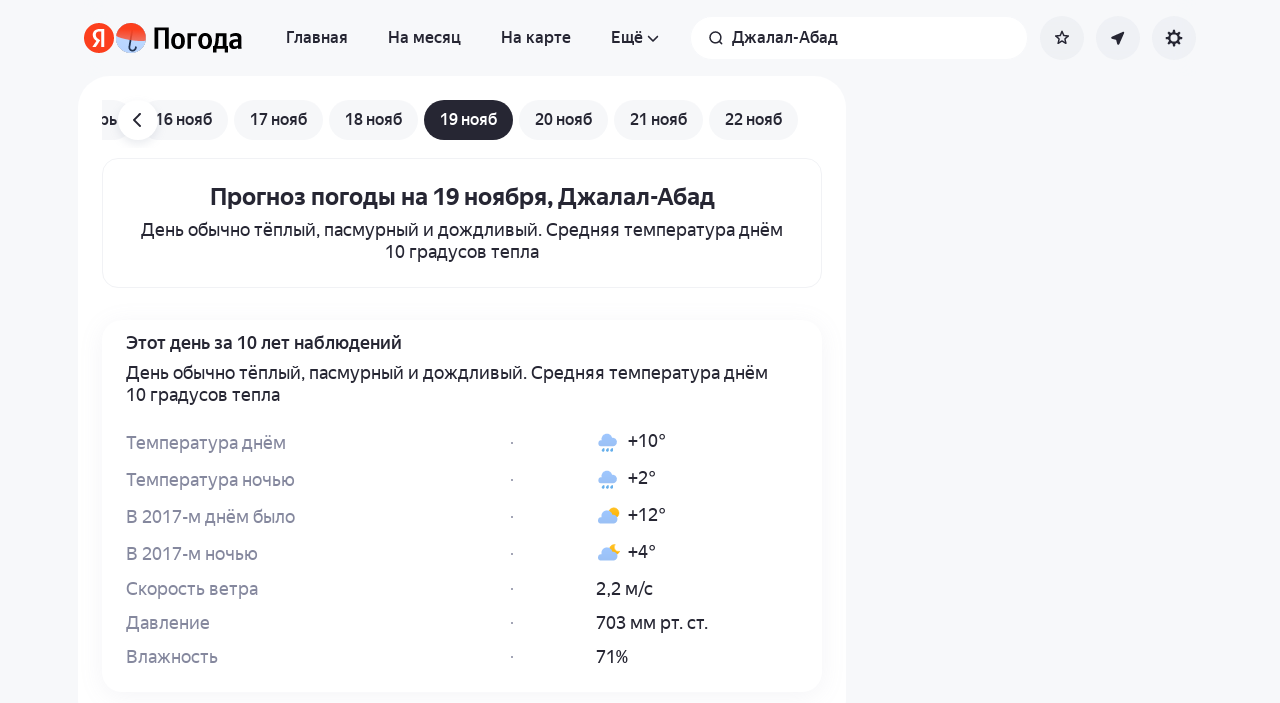

--- FILE ---
content_type: text/css
request_url: https://yastatic.net/s3/weather-frontend/front2/_next/static/css/7f9fbbfc49f6c41e.css
body_size: 17147
content:
@media screen and (min-width:768px){.RegionPage_faq__aESsU{margin-bottom:20px}}.AppLink_link___0246{text-decoration:none}.style_icon__utnVg{height:1.33em;display:inline-block;vertical-align:middle;background-repeat:no-repeat}.style_icon_direction__3jNBC{width:12px;height:12px;background-color:var(--text-secondary);-webkit-mask-image:url(https://yastatic.net/s3/weather-frontend/front2/_next/static/media/direction.9a204666.svg);mask-image:url(https://yastatic.net/s3/weather-frontend/front2/_next/static/media/direction.9a204666.svg)}.AppDetails_summary__K6rBa{display:flex;align-items:center;box-sizing:border-box;width:100%;border-radius:12px;padding:12px 16px;min-height:48px;max-height:64px;list-style:none;cursor:pointer}@media(pointer:fine){.AppDetails_summary__K6rBa:hover{background-color:var(--bg-default-soft-hovered-relative)}}.AppDetails_summary__K6rBa:active{background-color:var(--bg-default-soft-pressed-relative)}.AppDetails_summary__K6rBa::-webkit-details-marker{display:none}.AppDetails_summary__wrapper__MWckx{display:flex;flex-grow:1;justify-content:space-between;align-items:center}.AppDetails_summary__title__MMgOE{width:calc(100% - 14px);min-width:0;display:inline-block;color:var(--text-primary);font:var(--text-m-medium);margin-right:12px;display:-webkit-box;line-clamp:2;-webkit-line-clamp:2;-webkit-box-orient:vertical;overflow:hidden;text-overflow:ellipsis}.AppDetails_summary__icon__7RcPV{flex-shrink:0;width:14px;height:auto;transform:rotate(90deg);transform-origin:4px;transition:all .2s ease}.AppDetails_details__FkcsF{position:relative;display:flex;flex-flow:row wrap;background:var(--bg-default-soft);border-radius:12px;overflow:hidden}.AppDetails_details__text__eRixp{padding:16px}.AppDetails_details__text__eRixp p{cursor:text;font:var(--paragraph-m)}.AppDetails_details__text__eRixp p:first-letter{text-transform:uppercase}.AppDetails_details__FkcsF[open] .AppDetails_summary__icon__7RcPV{transform:rotate(-90deg)}.CanvasLayer_layer__canvasContainer__XOdf9{z-index:1;position:absolute;top:0;width:100%;height:100%;left:0;right:0;bottom:0;margin:0;pointer-events:none;overflow:hidden}.CanvasLayer_layer__canvasContainer__XOdf9>canvas{width:100%;height:100%}.CanvasLayer_layer__canvasContainer__XOdf9.CanvasLayer_layer__overlay__bAhEO{mix-blend-mode:multiply}.dark .CanvasLayer_layer__canvasContainer__XOdf9.CanvasLayer_layer__overlay__bAhEO,[data-color=dark] .CanvasLayer_layer__canvasContainer__XOdf9.CanvasLayer_layer__overlay__bAhEO,[data-theme=dark] .CanvasLayer_layer__canvasContainer__XOdf9.CanvasLayer_layer__overlay__bAhEO{mix-blend-mode:hard-light;opacity:.6}@media (prefers-color-scheme:dark){[data-theme=system] .CanvasLayer_layer__canvasContainer__XOdf9.CanvasLayer_layer__overlay__bAhEO{mix-blend-mode:hard-light;opacity:.6}}.CanvasLayer_layer__canvasContainer__XOdf9.CanvasLayer_layer__white-overlay__qwdGl{mix-blend-mode:overlay}.AppDetailedForecastInfo_infoButton__dkg7N{margin-left:8px}.AppDetailedForecastInfo_infoButton__dkg7N:disabled:hover{cursor:default}.AppDetailedForecastInfo_infoIcon__M8xDF{display:flex;height:16px}.AppFactTitle_title___Q_op{padding:16px 16px 0;margin-bottom:-14px;font:var(--heading-m-bold);color:var(--text-primary);white-space:nowrap;text-overflow:ellipsis;overflow:hidden}@media screen and (min-width:768px){.AppFactTitle_title___Q_op{font:var(--heading-l-bold)}}@media(min-width:1116px)and (max-width:1605px),(min-width:768px)and (max-width:999px){.AppFactTitle_title___Q_op{padding:20px 24px 0}}@media(min-width:1000px)and (max-width:1115px),(min-width:1606px){.AppFactTitle_title___Q_op{padding:20px 32px 0}}.AppFactTitle_dot__s9WI4{font:var(--heading-s-bold)}@media screen and (min-width:768px){.AppFactTitle_dot__s9WI4{font:var(--heading-m-bold)}}.AppFactTemperature_content__Lx4p9,.AppFactTemperature_wrap__z_f_O{display:flex;grid-area:temperature;justify-content:flex-end;font-feature-settings:"pnum" on,"lnum" on}@media screen and (min-width:768px){.AppFactTemperature_content__Lx4p9,.AppFactTemperature_wrap__z_f_O{justify-content:flex-start;margin-right:16px}}@media (min-width:1116px)and (max-width:1605px),screen and (min-width:768px)and (max-width:999px){.AppFactTemperature_content__Lx4p9,.AppFactTemperature_wrap__z_f_O{margin-right:6px}}.AppFactTemperature_content_with_link__hkSeZ{margin-right:0}.AppFactTemperature_attr__8pcxc{font-size:48px;font-weight:500;line-height:60px}@media (min-width:1116px)and (max-width:1605px),screen and (min-width:768px)and (max-width:999px){.AppFactTemperature_attr__8pcxc{font-size:52px;line-height:70px}}@media (min-width:1606px),screen and (min-width:1000px)and (max-width:1115px){.AppFactTemperature_attr__8pcxc{font-size:68px;line-height:80px}}.AppFactTemperature_sign__1MeN4{align-self:center}.AppFactTemperature_degree__LL_2v{margin-top:2px}.AppFactTemperature_value__2qhsG{font-size:80px;font-weight:500;line-height:88px}@media (min-width:1116px)and (max-width:1605px),screen and (min-width:768px)and (max-width:999px){.AppFactTemperature_value__2qhsG{font-size:72px;line-height:98px}}@media (min-width:1606px),screen and (min-width:1000px)and (max-width:1115px){.AppFactTemperature_value__2qhsG{font-size:94px;line-height:108px}}.AppFactTemperature_content_bold__qXi_O{height:74px}@media screen and (min-width:768px){.AppFactTemperature_content_bold__qXi_O{height:auto;margin-top:4px}}.AppFactTemperature_content_bold__qXi_O .AppFactTemperature_degree__LL_2v,.AppFactTemperature_content_bold__qXi_O .AppFactTemperature_value__2qhsG{font-size:80px;font-weight:700;line-height:80px}@media (min-width:1606px),screen and (min-width:1000px)and (max-width:1115px){.AppFactTemperature_content_bold__qXi_O .AppFactTemperature_degree__LL_2v,.AppFactTemperature_content_bold__qXi_O .AppFactTemperature_value__2qhsG{font-size:94px;font-weight:500;line-height:108px}}@media (min-width:1116px)and (max-width:1605px),screen and (min-width:768px)and (max-width:999px){.AppFactTemperature_content_bold__qXi_O .AppFactTemperature_sign__1MeN4{font-size:48px}.AppFactTemperature_content_bold__qXi_O .AppFactTemperature_value__2qhsG{font-size:68px;font-weight:500;line-height:82px}.AppFactTemperature_content_bold__qXi_O .AppFactTemperature_degree__LL_2v{font-size:50px;font-weight:500;line-height:58px}}.AppFact_wrap__N4SYB{padding:18px 20px 16px;display:grid;grid-template-areas:"temperature condition" "feelsAndYesterday feelsAndYesterday" "alert alert" "a11y a11y";align-items:center}.AppFact_wrap_withReport__HYdAy{grid-template-areas:"temperature condition" "feelsAndYesterday feelsAndYesterday" "alert alert" "a11y a11y" "report report"}.AppFact_wrap_withReportInAlert__O_NZl{grid-template-areas:"feelsAndYesterday feelsAndYesterday" "temperature condition" "alert alert" "a11y a11y";grid-template-columns:-webkit-min-content 1fr;grid-template-columns:min-content 1fr;padding:18px 12px 6px 20px}.AppFact_wrap_withReportInAlert__O_NZl .AppFact_feelsAndYesterday__pG4p_{text-align:start;margin:0 0 4px;font:var(--weather-typo-text-15)}@media screen and (min-width:375px){.AppFact_wrap_withReportInAlert__O_NZl .AppFact_feelsAndYesterday__pG4p_{font:var(--text-m)}}@media screen and (min-width:768px){.AppFact_wrap_withReportInAlert__O_NZl .AppFact_feelsAndYesterday__pG4p_{margin:0 0 14px}}@media(min-width:1116px)and (max-width:1605px),(min-width:768px)and (max-width:999px){.AppFact_wrap_withReportInAlert__O_NZl .AppFact_feelsAndYesterday__pG4p_{display:flex;margin-left:4px}.AppFact_wrap_withReportInAlert__O_NZl .AppFact_feelsAndYesterday__pG4p_ .AppFact_feels__IJoel:after{content:"."}}.AppFact_wrap_withReportInAlert__O_NZl .AppFact_condition__dCl7J{height:74px}@media screen and (min-width:768px){.AppFact_wrap_withReportInAlert__O_NZl .AppFact_condition__dCl7J{height:68px;margin-top:6px}}@media (min-width:1116px)and (max-width:1605px),screen and (min-width:768px)and (max-width:999px){.AppFact_wrap_withReportInAlert__O_NZl .AppFact_condition__dCl7J{height:70px;width:70px;margin-top:0}}.AppFact_wrap_withReportInAlert__O_NZl .AppFact_condition__icon__EDq62{width:80px!important;height:80px!important}@media screen and (min-width:768px){.AppFact_wrap_withReportInAlert__O_NZl .AppFact_condition__icon__EDq62{width:68px!important;height:68px!important}}@media (min-width:1116px)and (max-width:1605px),screen and (min-width:768px)and (max-width:999px){.AppFact_wrap_withReportInAlert__O_NZl .AppFact_condition__icon__EDq62{width:70px!important;height:70px!important}}.AppFact_wrap_withReportInAlert__O_NZl .AppFact_warning__8kUUn{text-align:start;margin-bottom:4px;font:var(--heading-s)}@media screen and (min-width:375px){.AppFact_wrap_withReportInAlert__O_NZl .AppFact_warning__8kUUn{font:var(--heading-m)}}@media screen and (min-width:768px){.AppFact_wrap_withReportInAlert__O_NZl .AppFact_warning__8kUUn{margin-bottom:6px;font:var(--heading-s)}}.AppFact_wrap_withReportInAlert__O_NZl .AppFact_warning__first__lRqY9{display:inline-flex;flex-direction:row-reverse;justify-content:left;align-items:center;flex-wrap:nowrap}.AppFact_wrap_withReportInAlert__O_NZl .AppFact_warning__first_text___wtkV{min-width:0;word-wrap:break-word}.AppFact_wrap_withReportInAlert__O_NZl .AppFact_warning__first_text___wtkV[data-has-dot=true]:after{content:"."}.AppFact_wrap_withReportInAlert__O_NZl .AppFact_warning__first__lRqY9 .AppFact_report_inAlert__o_iVl{display:flex;flex-shrink:0;margin-left:8px;align-self:flex-end}@media screen and (min-width:768px){.AppFact_wrap_withReportInAlert__O_NZl .AppFact_warning__first__lRqY9 .AppFact_report_inAlert__o_iVl{margin-left:13px}}.AppFact_wrap_withReportInAlert__O_NZl .AppFact_warning__first__lRqY9 .AppFact_report_inAlert__o_iVl+.AppFact_warning__first_text___wtkV:after{content:""}.AppFact_wrap_withReportInAlert__O_NZl .AppFact_warning__8kUUn:not(:has(.AppFact_report_inAlert__o_iVl)) .AppFact_warning__second__BMdKC{display:inline}.AppFact_wrap_withAlice__eV9cu{grid-template-areas:"feelsAndYesterday feelsAndYesterday" "temperature condition" "alert alert" "a11y a11y" "alice alice"}.AppFact_wrap_withAlice__eV9cu .AppFact_aliceChat__gUNof{margin-top:4px}@media screen and (min-width:768px){.AppFact_wrap_withAlice__eV9cu .AppFact_aliceChat__gUNof{margin-top:0;margin-bottom:4px}.AppFact_wrap__N4SYB{grid-template-areas:"a11y a11y a11y a11y a11y a11y a11y a11y" "temperature condition alert alert alert alert alert alert" "temperature feelsAndYesterday feelsAndYesterday feelsAndYesterday complementary complementary complementary complementary"}.AppFact_wrap_withAlice__eV9cu{grid-template-areas:"a11y a11y a11y a11y a11y a11y a11y a11y" "temperature condition alert alert alert alert alert alert" "temperature feelsAndYesterday feelsAndYesterday feelsAndYesterday complementary complementary complementary complementary" "alice alice alice alice alice alice alice alice"}.AppFact_wrap_withReport__HYdAy{grid-template-areas:"a11y a11y a11y a11y a11y a11y a11y a11y" "temperature condition alert alert alert alert report report" "temperature feelsAndYesterday feelsAndYesterday feelsAndYesterday complementary complementary complementary complementary"}}@media(min-width:1116px)and (max-width:1605px),(min-width:768px)and (max-width:999px){.AppFact_wrap__N4SYB{padding:20px 24px 0;grid-template-columns:auto 40px 1fr 1fr 1fr 1fr 2fr 2fr}.AppFact_wrap_withReportInAlert__O_NZl{padding:12px 24px 0;grid-template-areas:"a11y a11y a11y a11y a11y a11y a11y a11y" "temperature condition alert alert alert alert alert alert" "feelsAndYesterday feelsAndYesterday feelsAndYesterday feelsAndYesterday complementary complementary complementary complementary";grid-template-columns:auto 72px 1fr 1fr 1fr 2fr 2fr}.AppFact_wrap_withReportInAlert__O_NZl.AppFact_wrap_withAlice__eV9cu{grid-template-areas:"a11y a11y a11y a11y a11y a11y a11y a11y" "temperature condition alert alert alert alert alert alert" "feelsAndYesterday feelsAndYesterday feelsAndYesterday feelsAndYesterday complementary complementary complementary complementary" "alice alice alice alice alice alice alice alice"}}@media(min-width:1000px)and (max-width:1115px),(min-width:1606px){.AppFact_wrap__N4SYB{padding:20px 32px 0;grid-template-columns:auto 56px 2fr 2.2fr 1fr 1fr 2fr 2fr}.AppFact_wrap_withReportInAlert__O_NZl{padding:12px 32px 0;grid-template-columns:auto 68px 2fr 2.2fr 1fr 1fr 2fr 2fr}}.AppFact_condition__dCl7J{grid-area:condition;align-self:center;margin:4px 0}@media screen and (min-width:768px){.AppFact_condition__dCl7J{margin-bottom:0}}.AppFact_condition__dCl7J .AppFact_condition__icon__EDq62,.AppFact_condition__dCl7J .AppFact_condition__icon__EDq62:is(div){vertical-align:middle;width:60px;height:60px}@media(min-width:1116px)and (max-width:1605px),(min-width:768px)and (max-width:999px){.AppFact_condition__dCl7J .AppFact_condition__icon__EDq62,.AppFact_condition__dCl7J .AppFact_condition__icon__EDq62:is(div){width:40px;height:40px}}@media(min-width:1000px)and (max-width:1115px),(min-width:1606px){.AppFact_condition__dCl7J .AppFact_condition__icon__EDq62,.AppFact_condition__dCl7J .AppFact_condition__icon__EDq62:is(div){width:56px;height:56px}}.AppFact_feelsAndYesterday__pG4p_{grid-area:feelsAndYesterday;color:var(--text-secondary);font:var(--text-m);text-align:center;font-feature-settings:"pnum" on,"lnum" on;margin:0 -14px 4px}@media screen and (min-width:768px){.AppFact_feelsAndYesterday__pG4p_{text-align:left;align-self:flex-start;margin:0 0 0 4px}}.AppFact_feels__IJoel:after{content:"none"}.AppFact_feels_withYesterday__yE440:after{content:"."}.AppFact_feels_withPromo__I63Tw{white-space:nowrap}.AppFact_feels_withPromo__I63Tw .AppFact_feels__base__bw86b{display:none}.AppFact_feels_withPromo__I63Tw .AppFact_feels__promo__CeaoT{display:initial}@media(min-width:1116px)and (max-width:1605px),(min-width:768px)and (max-width:999px){.AppFact_feels_withPromo__I63Tw .AppFact_feels__base__bw86b{display:initial}.AppFact_feels_withPromo__I63Tw .AppFact_feels__promo__CeaoT{display:none}.AppFact_feels__IJoel:after{content:none}}.AppFact_yesterday__zTK7e{display:inline-block}@media(min-width:1116px)and (max-width:1605px),(min-width:768px)and (max-width:999px){.AppFact_yesterday__zTK7e{display:none}}.AppFact_yesterdayShort__DB943{display:none}@media(min-width:1116px)and (max-width:1605px),(min-width:768px)and (max-width:999px){.AppFact_yesterdayShort__DB943{display:block;padding-left:0}}.AppFact_warning__8kUUn{grid-area:alert;font:var(--text-m-medium);text-align:center}@media screen and (min-width:768px){.AppFact_warning__8kUUn{text-align:left;margin-bottom:0}}@media(min-width:1116px)and (max-width:1605px),(min-width:768px)and (max-width:999px){.AppFact_warning__8kUUn{font:var(--text-m-medium);padding:0 8px}.AppFact_warning_long__Z5gUR{font:var(--text-s-medium)}}@media(min-width:1000px)and (max-width:1115px),(min-width:1606px){.AppFact_warning__8kUUn{font:var(--text-l-medium);padding:0 12px}.AppFact_warning_long__Z5gUR{font:var(--text-m-medium)}}.AppFact_details__OYahy{grid-area:complementary;justify-self:flex-end;align-items:center;align-self:flex-start;margin-top:-2px;color:var(--text-secondary);font:var(--text-m);font-feature-settings:"pnum" on,"lnum" on;display:none}@media screen and (min-width:768px){.AppFact_details__OYahy{display:flex}}.AppFact_details__icon__d7iOt:is(svg){width:16px;height:16px}.AppFact_details__icon_wrap__c5Dsl{display:flex;width:24px;height:24px;margin-right:8px;border-radius:20px;align-items:center;justify-content:center;background:var(--surface-submerged)}.AppFact_details__item__QFIXI{display:flex;align-items:center;margin-left:16px}.AppFact_report__Ln_Zf.AppFact_report__Ln_Zf{grid-area:report;display:grid;place-items:center;margin:10px auto 4px}@media screen and (min-width:768px){.AppFact_report__Ln_Zf.AppFact_report__Ln_Zf{display:inline-block;justify-self:flex-end;min-height:42px;margin:initial;padding-bottom:13px}}.AppFact_report__wide__InI22{width:100%}@media screen and (min-width:768px){.AppFact_report__wide__InI22{width:unset}}.AppForecastDayHeader_dayTitle__23ecF{grid-area:dayTitle;font:var(--text-l-medium);margin:0;display:flex;align-items:flex-end}.AppForecastDayHeader_dayTitle__red__0seEN{color:var(--weather-color-accent)}@media(min-width:1116px)and (max-width:1605px),(min-width:768px)and (max-width:999px){.AppForecastDayHeader_dayTitle__23ecF{font:var(--text-m-medium)}}@media(min-width:1000px)and (max-width:1115px),(min-width:1606px){.AppForecastDayHeader_dayTitle__23ecF{font:var(--heading-m-bold)}}.AppForecastDayHeader_title__4Up4o{font:var(--caption-caption-xl);text-transform:lowercase;color:var(--text-secondary);display:none}@media screen and (min-width:768px){.AppForecastDayHeader_title__4Up4o{display:flex;align-items:center;overflow:hidden;text-overflow:ellipsis;line-height:14px;height:30px;width:70px}}.AppForecastDayPart_center__esSb6{display:flex;align-items:center}.AppForecastDayPart_caption__k1Uip{font:var(--caption-caption-xl);color:var(--text-secondary)}.AppForecastDayPart_value__9pxTD{font:var(--text-m);justify-content:flex-end}.AppForecastDayPart_value__medium__JXTZV{font:var(--text-m-medium)}.AppForecastDayPart_icon__CUyCQ.AppForecastDayPart_icon__CUyCQ{width:24px;height:24px}@media screen and (min-width:768px){.AppForecastDayPart_icon__CUyCQ.AppForecastDayPart_icon__CUyCQ{width:32px;height:32px}}.AppForecastDayPart_windIcon__0xMsT{width:12px;height:12px;color:var(--text-secondary)}.AppForecastDayPart_temp__kKbJG{padding-right:4px}.AppForecastDayPart_wind__k3V5t{display:none}@media screen and (min-width:768px){.AppForecastDayPart_wind__k3V5t{display:flex}.AppForecastDayPart_wind_formatted__mBWvC{display:none}}.AppForecastDayPart_text__dFFbf{padding-left:8px}.AppForecastDayPart_direction__zQ2e9{margin-left:4px;padding-top:2px}.AppForecastDayPart_direction__value__kCeBF{font:var(--text-s);margin-left:2px}.AppForecastDayPart_showNarrow__fTNAB{display:none}@media screen and (min-width:768px){.AppForecastDayPart_showNarrow__fTNAB{display:flex}}.AppForecastDayPart_showWide__hsoFN{display:none}@media(min-width:1000px)and (max-width:1115px),(min-width:1606px){.AppForecastDayPart_showWide__hsoFN{display:flex}}.AppForecastDaySeparator_separator___0XdR{grid-area:sep;background-color:var(--text-secondary);opacity:.28;display:none}@media screen and (min-width:768px){.AppForecastDaySeparator_separator___0XdR{display:block}}.AppAccordion_details__2JAOb{position:relative;--popover-position-left:-8px;--popover-position-top:calc(100% + 4px);--dialog-content-horizontal-padding:8px;--dialog-content-top-padding:8px;--dialog-content-bottom-padding:8px}.AppAccordion_summary__Rslqu{display:flex;flex-direction:row;align-items:center;justify-content:flex-start;cursor:pointer;position:relative}.AppAccordion_summary__Rslqu::-webkit-details-marker{display:none}.AppAccordion_chevron__8ZZcq{transform-origin:4px;transform:rotate(90deg);transition:all .3s ease-in;width:16px;height:16px}.AppAccordion_chevron_rotated__bCNZc{transform:rotate(-90deg)}.AppHeaderNavigationItem_list__link__F0wAM{padding:12px;font:var(--text-m);line-height:24px;color:var(--text-primary);display:block;border-radius:20px;transition:background .2s ease 0s;white-space:var(--header-nav-link-white-space,nowrap)}.AppHeaderNavigationItem_list__link_hidden__JcBQY{height:0;padding:0;overflow:hidden}@media screen and (min-width:768px){.AppHeaderNavigationItem_list__link__F0wAM{padding:12px 20px;font:var(--text-m-medium);border-radius:32px}.AppHeaderNavigationItem_list__link_active__fugUU{pointer-events:none;background:var(--bg-default-soft)}.AppHeaderNavigationItem_list__link__F0wAM:focus-visible{color:var(--link-default-hovered)}}@media(pointer:fine){.AppHeaderNavigationItem_list__link__F0wAM:hover{color:var(--link-default-hovered)}}.AppHeaderNavigation_baseCircleButton___MAmJ,.AppHeaderNavigation_menuButton__EjBvd.AppHeaderNavigation_menuButton__EjBvd,.AppHeaderNavigation_more__svR1i{width:40px;height:40px;border-radius:50%;box-sizing:border-box;background:var(--bg-default-soft);color:var(--text-primary);cursor:pointer}.AppHeaderNavigation_active__Iytm8.AppHeaderNavigation_menuButton__EjBvd,.AppHeaderNavigation_active__Iytm8.AppHeaderNavigation_more__svR1i,.AppHeaderNavigation_baseCircleButton___MAmJ.AppHeaderNavigation_active__Iytm8{background:var(--bg-default-soft-pressed)}@media(pointer:fine){.AppHeaderNavigation_baseCircleButton___MAmJ:hover,.AppHeaderNavigation_menuButton__EjBvd:hover,.AppHeaderNavigation_more__svR1i:hover{background:var(--bg-default)}}.AppHeaderNavigation_baseCircleButton___MAmJ:focus,.AppHeaderNavigation_menuButton__EjBvd:focus,.AppHeaderNavigation_more__svR1i:focus{background:var(--bg-default)}.AppHeaderNavigation_baseCircleButton___MAmJ>*,.AppHeaderNavigation_menuButton__EjBvd.AppHeaderNavigation_menuButton__EjBvd>*,.AppHeaderNavigation_more__svR1i>*{vertical-align:middle}.AppHeaderNavigation_navigation__vjaiG{display:none;grid-area:navigation;z-index:3}@media screen and (min-width:768px){.AppHeaderNavigation_navigation__vjaiG{display:block}}@media screen and (min-width:1374px){.AppHeaderNavigation_navigation__vjaiG:not(.AppHeaderNavigation_navigation_maps__qEffk){display:none}}.AppHeaderNavigation_navigationBlock__1OW18{margin-bottom:16px;z-index:1}.AppHeaderNavigation_menuButton__EjBvd.AppHeaderNavigation_menuButton__EjBvd,.AppHeaderNavigation_more__svR1i{padding:12px 16px;width:auto;height:auto;border-radius:32px;font:var(--text-m-medium)}.AppHeaderNavigation_menuButton__EjBvd.AppHeaderNavigation_menuButton__EjBvd>svg{margin-left:10px}@media screen and (min-width:1116px){.AppHeaderNavigation_menuButton__EjBvd.AppHeaderNavigation_menuButton__EjBvd{display:none}}.AppHeaderNavigation_more__svR1i{background:none;-webkit-padding-start:20px;padding-inline-start:20px}.AppHeaderNavigation_more__svR1i>svg{margin-left:7px;width:12px;height:12px;transform-origin:3px}.AppHeaderNavigation_popover__nXSG_{--dialog-bg-color:var(--surface-elevated-200);--dialog-max-width:240px;--header-nav-link-white-space:normal}.AppHeaderNavigation_morePopover__FHm4g{--dialog-max-height:calc(var(--dvh) * 0.5)}.AppHeaderNavigation_row__trWuw{display:none}@media screen and (min-width:1116px){.AppHeaderNavigation_row__trWuw{display:flex;justify-content:flex-start;align-items:center}}.AppHeaderNavigation_list__C6krN{width:-webkit-max-content;width:max-content;max-width:100%}.AppChart_container__UlhIV{width:100%;overflow:visible}.AppChart_container__UlhIV,.AppChart_container__chart__0slae{height:100%;position:relative}.AppChart_svg__qK10m{position:absolute;left:0;top:0;width:100%;height:100%;overflow:visible}.AppChart_point___ByUK{position:absolute;left:calc(100%*(var(--x) - var(--left))/(var(--right) - var(--left)));top:calc(100%*(var(--max) - var(--y))/(var(--max) - var(--min)));transform:translate(-50%,-50%)}.AppMoneySidebar_wrap__2qJIK{width:100%;height:100%}.AppMoneySidebar_container__E5mMO{padding-bottom:var(--money-padding);box-sizing:border-box;max-height:100%}.AppBlogArticlesSuggest_suggest__GFYTj{margin:8px 0;border-radius:20px;background-color:var(--surface-elevated-100)}@media screen and (min-width:768px){.AppBlogArticlesSuggest_suggest__GFYTj{padding:24px 8px 0 0;margin:8px 0 22px}}.AppBlogArticlesSuggest_suggest__GFYTj:last-child{margin-bottom:0}.AppBlogArticlesSuggest_suggest__description__f3lJU{font:var(--heading-m-bold);padding:16px 16px 0}@media screen and (min-width:768px){.AppBlogArticlesSuggest_suggest__description__f3lJU{font:var(--heading-l-bold);padding:0;margin:0 24px 20px}}.AppBlogArticlesSuggest_suggest__list__6afef{height:-webkit-fit-content;height:-moz-fit-content;height:fit-content;display:flex;flex-flow:column;background:rgba(0,0,0,0);padding:16px}@media screen and (min-width:768px){.AppBlogArticlesSuggest_suggest__list__6afef{padding:0 0 0 24px;flex-flow:wrap}}.AppBlogArticlesSuggest_suggest__adv__l2jGw{margin-top:-16px!important;max-height:310px}.AppBlogArticlesSuggest_suggest__adv__l2jGw:after{display:none}.AppMoonImage_image_medium__Lb0GC{width:32px;height:32px}.AppMoonImage_image_small__MurOk{width:14px;height:14px}.AppMoonImage_image_mirror___XG3K{transform:scaleX(-1)}.AppMoonImage_image_supermoon__IXZx_.supermoon-icon{width:34px;height:34px;margin-top:-6px;margin-bottom:-8px;margin-right:-5px}@media screen and (min-width:768px){.AppMoonImage_image_supermoon__IXZx_.supermoon-icon{width:46px;height:46px}}.AppForecastDayDuration_dayDuration__zLIlM{grid-area:additional;height:100%;display:none}@media screen and (min-width:768px){.AppForecastDayDuration_dayDuration__zLIlM{display:flex;flex-direction:column;align-items:center}}.AppForecastDayDuration_item__YCwxW{display:flex;justify-content:space-between;align-items:flex-end;width:100%}.AppForecastDayDuration_item_margin__kmY8I{margin-bottom:2px}.AppForecastDayDuration_caption__jsXov{color:var(--text-secondary)}.AppForecastDayDuration_caption__jsXov,.AppForecastDayDuration_text__5jxpv,.AppForecastDayDuration_value__SOslN{font:var(--caption-caption-xl)}.AppForecastDayDuration_text_overflow__4esZL{max-width:100px;overflow:hidden;text-overflow:ellipsis;white-space:nowrap}.AppForecastDayDuration_info__5vk6Y{width:100%;margin-top:auto;padding-bottom:7px}.AppForecastDayDuration_info__5vk6Y .AppForecastDayDuration_item__YCwxW{margin-top:8px;align-items:flex-start}.AppForecastDayDuration_info__5vk6Y .AppForecastDayDuration_caption__jsXov{width:35%}.AppForecastDayDuration_value__SOslN{width:60%;float:right}.AppForecastDayDuration_moon__ZS84W{display:flex;align-items:center}.AppForecastDayDuration_moon__ZS84W .AppForecastDayDuration_text__5jxpv{margin-left:6px;text-transform:lowercase}.AppForecastDayDuration_water__QQo5T{display:flex}.AppForecastDayDuration_water__QQo5T .AppForecastDayDuration_text__5jxpv{margin-left:4px}.AppForecastDayDuration_water__QQo5T svg{width:16px;height:16px;color:var(--text-secondary)}.AppForecastDayDuration_sunIcon__aIVPG{width:32px;height:32px}.AppForecastDayDuration_sunIcon_sunrise__O9Af_{background-image:url(https://yastatic.net/s3/weather-frontend/front2/_next/static/media/Sunrise_light.6103a456.svg)}.AppForecastDayDuration_sunIcon_sunset__kPseX{background-image:url(https://yastatic.net/s3/weather-frontend/front2/_next/static/media/Sunset_light.652a7913.svg)}.AppForecastDayDuration_duration__kbs_o{width:208px;height:38px;background-repeat:no-repeat;background-position-x:center}.AppForecastDayDuration_duration_polar__fn5FT{background-image:url(https://yastatic.net/s3/weather-frontend/front2/_next/static/media/PolarBlock_light.6e9988aa.svg)}.AppForecastDayDuration_duration_regular__HZI8g{background-image:url(https://yastatic.net/s3/weather-frontend/front2/_next/static/media/SunBlock_light.9ed8a931.svg)}[data-color=dark] .AppForecastDayDuration_duration_polar__fn5FT,[data-theme=dark] .AppForecastDayDuration_duration_polar__fn5FT{background-image:url(https://yastatic.net/s3/weather-frontend/front2/_next/static/media/PolarBlock_dark.25edf237.svg)}[data-color=dark] .AppForecastDayDuration_duration_regular__HZI8g,[data-theme=dark] .AppForecastDayDuration_duration_regular__HZI8g{background-image:url(https://yastatic.net/s3/weather-frontend/front2/_next/static/media/SunBlock_dark.a3d6dc94.svg)}[data-color=dark] .AppForecastDayDuration_sunIcon_sunrise__O9Af_,[data-theme=dark] .AppForecastDayDuration_sunIcon_sunrise__O9Af_{background-image:url(https://yastatic.net/s3/weather-frontend/front2/_next/static/media/Sunrise_dark.8f7d2a74.svg)}[data-color=dark] .AppForecastDayDuration_sunIcon_sunset__kPseX,[data-theme=dark] .AppForecastDayDuration_sunIcon_sunset__kPseX{background-image:url(https://yastatic.net/s3/weather-frontend/front2/_next/static/media/Sunset_dark.ee69acad.svg)}@media(prefers-color-scheme:dark){[data-theme=system] .AppForecastDayDuration_duration_polar__fn5FT{background-image:url(https://yastatic.net/s3/weather-frontend/front2/_next/static/media/PolarBlock_dark.25edf237.svg)}[data-theme=system] .AppForecastDayDuration_duration_regular__HZI8g{background-image:url(https://yastatic.net/s3/weather-frontend/front2/_next/static/media/SunBlock_dark.a3d6dc94.svg)}[data-theme=system] .AppForecastDayDuration_sunIcon_sunrise__O9Af_{background-image:url(https://yastatic.net/s3/weather-frontend/front2/_next/static/media/Sunrise_dark.8f7d2a74.svg)}[data-theme=system] .AppForecastDayDuration_sunIcon_sunset__kPseX{background-image:url(https://yastatic.net/s3/weather-frontend/front2/_next/static/media/Sunset_dark.ee69acad.svg)}}.AppForecastDaySummary_container___VEdr{grid-area:summary}@media screen and (min-width:768px){.AppForecastDaySummary_container___VEdr{display:none}}.AppForecastDaySummary_separator__YegYe{background-color:var(--text-secondary);opacity:.28;height:1px;width:100%;margin-top:12px}.AppForecastDaySummary_content__7MT7D{margin-top:12px;display:flex}.AppForecastDaySummary_content_item___3CqH{display:flex;align-items:center;font:var(--text-s);color:var(--text-secondary)}.AppForecastDaySummary_content_item___3CqH:not(:first-of-type){margin-left:12px}.AppForecastDaySummary_content_item___3CqH div:last-of-type{margin-left:4px}.AppForecastDaySummary_icon__OW7Qa.AppForecastDaySummary_icon__OW7Qa{width:24px;height:24px}.AppForecastDaySummary_icon__OW7Qa.AppForecastDaySummary_icon_pressure__wmCJs{width:18px;height:18px}.AppForecastDay_dayCard__rIRAn,.AppForecastDay_link__fq9uW{display:block}.AppForecastDay_container__AnH4J{border-radius:16px;background-color:var(--surface-elevated-0);padding:16px;box-shadow:var(--default-card-shadow);display:grid;grid-template:"day-title  day-title day-title   day-title   day-title day-title   day-title  " 24px ".          .         .           .           .         .           .          " 12px "m-part     .         m-temp      m-icon      .         m-wind      m-dir      " 24px ".          .         .           .           .         .           .          " 12px "d-part     .         d-temp      d-icon      .         d-wind      d-dir      " 24px ".          .         .           .           .         .           .          " 12px "e-part     .         e-temp      e-icon      .         e-wind      e-dir      " 24px ".          .         .           .           .         .           .          " 12px "n-part     .         n-temp      n-icon      .         n-wind      n-dir      " 24px "summary    summary   summary     summary     summary   summary     summary    " max-content/max-content 1fr -webkit-max-content -webkit-max-content 1fr -webkit-max-content -webkit-max-content;grid-template:"day-title  day-title day-title   day-title   day-title day-title   day-title  " 24px ".          .         .           .           .         .           .          " 12px "m-part     .         m-temp      m-icon      .         m-wind      m-dir      " 24px ".          .         .           .           .         .           .          " 12px "d-part     .         d-temp      d-icon      .         d-wind      d-dir      " 24px ".          .         .           .           .         .           .          " 12px "e-part     .         e-temp      e-icon      .         e-wind      e-dir      " 24px ".          .         .           .           .         .           .          " 12px "n-part     .         n-temp      n-icon      .         n-wind      n-dir      " 24px "summary    summary   summary     summary     summary   summary     summary    " max-content/max-content 1fr max-content max-content 1fr max-content max-content}.AppForecastDay_container_withCamera__B9Jpq{grid-template:"day-title  day-title day-title   day-title   day-title day-title   day-title  " 24px ".          .         .           .           .         .           .          " 12px "m-part     .         m-temp      m-icon      .         m-wind      m-dir      " 24px ".          .         .           .           .         .           .          " 12px "d-part     .         d-temp      d-icon      .         d-wind      d-dir      " 24px ".          .         .           .           .         .           .          " 12px "e-part     .         e-temp      e-icon      .         e-wind      e-dir      " 24px ".          .         .           .           .         .           .          " 12px "n-part     .         n-temp      n-icon      .         n-wind      n-dir      " 24px "summary    summary   summary     summary     summary   summary     summary    " -webkit-max-content "camera     camera    camera      camera      camera    camera      camera     " max-content/max-content 1fr -webkit-max-content -webkit-max-content 1fr -webkit-max-content -webkit-max-content;grid-template:"day-title  day-title day-title   day-title   day-title day-title   day-title  " 24px ".          .         .           .           .         .           .          " 12px "m-part     .         m-temp      m-icon      .         m-wind      m-dir      " 24px ".          .         .           .           .         .           .          " 12px "d-part     .         d-temp      d-icon      .         d-wind      d-dir      " 24px ".          .         .           .           .         .           .          " 12px "e-part     .         e-temp      e-icon      .         e-wind      e-dir      " 24px ".          .         .           .           .         .           .          " 12px "n-part     .         n-temp      n-icon      .         n-wind      n-dir      " 24px "summary    summary   summary     summary     summary   summary     summary    " max-content "camera     camera    camera      camera      camera    camera      camera     " max-content/max-content 1fr max-content max-content 1fr max-content max-content}@media screen and (min-width:768px){.AppForecastDay_container__AnH4J{border-radius:24px;padding:24px;box-shadow:none;transition:box-shadow .1s}}@media(min-width:1116px)and (max-width:1605px),(min-width:768px)and (max-width:999px){.AppForecastDay_container__AnH4J{grid-template:"day-title day-title day-title day-title .   feels-title feels-title .   wind-title              wind-title  .   hum-title   hum-title .   press-title press-title .   sep .   additional" 28px ".         .         .         .         .   .           .           .   .                       .           .   .           .         .   .           .           .   sep .   additional" 16px "m-part    .         m-temp    m-icon    .   m-feels     .           .   m-wind                  m-dir       .   m-hum       .         .   m-press     .           .   sep .   additional" 32px ".         .         .         .         .   .           .           .   .                       .           .   .           .         .   .           .           .   sep .   additional" 16px "d-part    .         d-temp    d-icon    .   d-feels     .           .   d-wind                  d-dir       .   d-hum       .         .   d-press     .           .   sep .   additional" 32px ".         .         .         .         .   .           .           .   .                       .           .   .           .         .   .           .           .   sep .   additional" 16px "e-part    .         e-temp    e-icon    .   e-feels     .           .   e-wind                  e-dir       .   e-hum       .         .   e-press     .           .   sep .   additional" 32px ".         .         .         .         .   .           .           .   .                       .           .   .           .         .   .           .           .   sep .   additional" 16px "n-part    .         n-temp    n-icon    .   n-feels     .           .   n-wind                  n-dir       .   n-hum       .         .   n-press     .           .   sep .   additional" 32px/2fr 1fr 1fr 32px 1fr -webkit-max-content -webkit-max-content 1fr minmax(0,-webkit-max-content) -webkit-max-content 1fr -webkit-max-content 1fr 1fr -webkit-max-content 1fr 1fr 1px 1fr 7fr;grid-template:"day-title day-title day-title day-title .   feels-title feels-title .   wind-title              wind-title  .   hum-title   hum-title .   press-title press-title .   sep .   additional" 28px ".         .         .         .         .   .           .           .   .                       .           .   .           .         .   .           .           .   sep .   additional" 16px "m-part    .         m-temp    m-icon    .   m-feels     .           .   m-wind                  m-dir       .   m-hum       .         .   m-press     .           .   sep .   additional" 32px ".         .         .         .         .   .           .           .   .                       .           .   .           .         .   .           .           .   sep .   additional" 16px "d-part    .         d-temp    d-icon    .   d-feels     .           .   d-wind                  d-dir       .   d-hum       .         .   d-press     .           .   sep .   additional" 32px ".         .         .         .         .   .           .           .   .                       .           .   .           .         .   .           .           .   sep .   additional" 16px "e-part    .         e-temp    e-icon    .   e-feels     .           .   e-wind                  e-dir       .   e-hum       .         .   e-press     .           .   sep .   additional" 32px ".         .         .         .         .   .           .           .   .                       .           .   .           .         .   .           .           .   sep .   additional" 16px "n-part    .         n-temp    n-icon    .   n-feels     .           .   n-wind                  n-dir       .   n-hum       .         .   n-press     .           .   sep .   additional" 32px/2fr 1fr 1fr 32px 1fr max-content max-content 1fr minmax(0,max-content) max-content 1fr max-content 1fr 1fr max-content 1fr 1fr 1px 1fr 7fr}}@media(min-width:1000px)and (max-width:1115px),(min-width:1606px){.AppForecastDay_container__AnH4J{grid-template:"day-title day-title day-title day-title day-title .   feels-title feels-title .   wind-title             wind-title  .   hum-title   hum-title .   press-title press-title .   sep .   additional" 24px ".         .         .         .         .         .   .           .           .   .                      .           .   .           .         .   .           .           .   sep .   additional" 16px "m-part    .         m-temp    m-icon    m-text    .   m-feels     .           .   m-wind                 m-dir       .   m-hum       .         .   m-press     .           .   sep .   additional" 32px ".         .         .         .         .         .   .           .           .   .                      .           .   .           .         .   .           .           .   sep .   additional" 16px "d-part    .         d-temp    d-icon    d-text    .   d-feels     .           .   d-wind                 d-dir       .   d-hum       .         .   d-press     .           .   sep .   additional" 32px ".         .         .         .         .         .   .           .           .   .                      .           .   .           .         .   .           .           .   sep .   additional" 16px "e-part    .         e-temp    e-icon    e-text    .   e-feels     .           .   e-wind                 e-dir       .   e-hum       .         .   e-press     .           .   sep .   additional" 32px ".         .         .         .         .         .   .           .           .   .                      .           .   .           .         .   .           .           .   sep .   additional" 16px "n-part    .         n-temp    n-icon    n-text    .   n-feels     .           .   n-wind                 n-dir       .   n-hum       .         .   n-press     .           .   sep .   additional" 32px/2fr 1fr 1fr 32px 3.5fr 1fr -webkit-max-content -webkit-max-content 1fr minmax(0,-webkit-max-content) -webkit-max-content 1fr -webkit-max-content 1fr 1fr -webkit-max-content 1fr 1fr 1px 1fr 7fr;grid-template:"day-title day-title day-title day-title day-title .   feels-title feels-title .   wind-title             wind-title  .   hum-title   hum-title .   press-title press-title .   sep .   additional" 24px ".         .         .         .         .         .   .           .           .   .                      .           .   .           .         .   .           .           .   sep .   additional" 16px "m-part    .         m-temp    m-icon    m-text    .   m-feels     .           .   m-wind                 m-dir       .   m-hum       .         .   m-press     .           .   sep .   additional" 32px ".         .         .         .         .         .   .           .           .   .                      .           .   .           .         .   .           .           .   sep .   additional" 16px "d-part    .         d-temp    d-icon    d-text    .   d-feels     .           .   d-wind                 d-dir       .   d-hum       .         .   d-press     .           .   sep .   additional" 32px ".         .         .         .         .         .   .           .           .   .                      .           .   .           .         .   .           .           .   sep .   additional" 16px "e-part    .         e-temp    e-icon    e-text    .   e-feels     .           .   e-wind                 e-dir       .   e-hum       .         .   e-press     .           .   sep .   additional" 32px ".         .         .         .         .         .   .           .           .   .                      .           .   .           .         .   .           .           .   sep .   additional" 16px "n-part    .         n-temp    n-icon    n-text    .   n-feels     .           .   n-wind                 n-dir       .   n-hum       .         .   n-press     .           .   sep .   additional" 32px/2fr 1fr 1fr 32px 3.5fr 1fr max-content max-content 1fr minmax(0,max-content) max-content 1fr max-content 1fr 1fr max-content 1fr 1fr 1px 1fr 7fr}}@media screen and (min-width:768px){.AppForecastDay_clickable__6KQSI:hover{box-shadow:var(--shadow-surface-elevated-100)}}.AppForecastMoney_wrap__KdMw_{margin-top:8px;margin-bottom:8px}.AppForecastSkeleton_skeleton__HLt3r:after,.AppForecastSkeleton_skeleton__HLt3r:before{width:100%;height:100%;content:"";position:absolute;top:0;left:0;border-radius:24px}.AppForecastSkeleton_skeleton__HLt3r{padding:16px;margin:12px 16px 0;height:168px;position:relative}.AppForecastSkeleton_skeleton__HLt3r:before{background-color:var(--surface-submerged)}.AppForecastSkeleton_skeleton__HLt3r:after{background-color:var(--skeleton-color);animation:var(--skeleton-animation)}.AppForecastSkeleton_skeleton__first__V7nxI:is(div){height:217px;margin-top:0}@media(min-width:1116px)and (max-width:1605px),(min-width:768px)and (max-width:999px){.AppForecastSkeleton_skeleton__first__V7nxI:is(div){height:204px}}@media(min-width:1000px)and (max-width:1115px),(min-width:1606px){.AppForecastSkeleton_skeleton__first__V7nxI:is(div){height:200px}}@media(min-width:1116px)and (max-width:1605px),(min-width:768px)and (max-width:999px){.AppForecastSkeleton_skeleton__HLt3r{padding:24px;margin:8px 0 0;height:204px}}@media(min-width:1000px)and (max-width:1115px),(min-width:1606px){.AppForecastSkeleton_skeleton__HLt3r{padding:24px;margin:8px 0 0;height:200px}}.AppForecast_container__day__b3xlV:not(:first-child){margin-top:8px}.AppForecast_verticalMargin__9mriS{margin-top:8px;margin-bottom:8px}.AppDateTabs_tabs__2Oy9S:has(div){display:flex;margin-inline:calc(-1*16px);width:calc(100% + 2*16px)}@media screen and (min-width:768px){.AppDateTabs_tabs__2Oy9S:has(div){margin-inline:calc(-1*24px);width:calc(100% + 2*24px)}}.AppLayout_aside-base__SC9ps{position:-webkit-sticky;position:sticky;top:var(--layout-header-height-desktop);height:calc(100vh - var(--layout-header-height-desktop));display:flex;flex-direction:column;align-items:stretch;justify-content:flex-start;z-index:5}.AppLayoutTypeMain_contentWrapper__mZQ3q{--half-column-gap:calc(var(--layout-margin) / 2);--current-base-min-width:var(--tablet-min-w);--main-column-min-width:calc(var(--current-base-min-width) + var(--layout-margin));--wrapper-padding:0;display:block;max-width:var(--main-column-min-width);margin:0 auto;box-sizing:border-box}@media screen and (min-width:1000px){.AppLayoutTypeMain_contentWrapper__mZQ3q{--current-base-min-width:var(--desktop-min-w)}}@media screen and (min-width:1116px){.AppLayoutTypeMain_contentWrapper__mZQ3q{--current-base-min-width:var(--tablet-min-w);display:grid;align-items:stretch;grid-template-areas:"main right";grid-template-columns:var(--main-column-min-width) var(--layout-right-panel);grid-column-gap:var(--half-column-gap);width:-webkit-max-content;width:max-content;max-width:100%;padding-right:var(--layout-margin)}}@media screen and (min-width:1374px){.AppLayoutTypeMain_contentWrapper__mZQ3q{display:grid;grid-template-areas:"left main right";grid-template-columns:var(--layout-left-panel) var(--main-column-min-width) var(--layout-right-panel);grid-column-gap:var(--half-column-gap);padding:var(--wrapper-padding)}}@media screen and (min-width:1606px){.AppLayoutTypeMain_contentWrapper__mZQ3q{--current-base-min-width:var(--desktop-min-w)}}.AppLayoutTypeMain_left__fUvzq.AppLayoutTypeMain_left__fUvzq{grid-area:left;max-width:calc(var(--layout-left-panel) + 2*var(--layout-margin));justify-content:space-between;padding:0 var(--layout-margin) 26px;margin:0 calc(-1*var(--layout-margin));z-index:10;overflow:auto;scrollbar-width:none;display:none}.AppLayoutTypeMain_left__fUvzq.AppLayoutTypeMain_left__fUvzq::-webkit-scrollbar{display:none}@media screen and (min-width:1374px){.AppLayoutTypeMain_left__fUvzq.AppLayoutTypeMain_left__fUvzq{display:flex}}.AppLayoutTypeMain_right__m6ZTJ.AppLayoutTypeMain_right__m6ZTJ{grid-area:right;border-radius:8px 8px 0 0;overflow:hidden;z-index:1;display:none}@media screen and (min-width:1116px){.AppLayoutTypeMain_right__m6ZTJ.AppLayoutTypeMain_right__m6ZTJ{display:flex}}.AppLayoutTypeMain_center__R9r7_{grid-area:main;display:flex;flex-direction:column;align-items:stretch;justify-content:stretch;min-height:calc(100vh - var(--layout-header-height-touch));background-color:var(--surface-submerged)}@media screen and (min-width:768px){.AppLayoutTypeMain_center__R9r7_{min-height:auto}}.AppLayoutTypeMain_content_type_main__3LVsz{background-color:var(--surface-elevated-0);border-radius:32px 32px 24px 24px;position:relative;z-index:1}.AppLayoutTypeMain_main__s_v86{position:relative;flex:1 1;border-radius:24px;overflow:hidden}@media screen and (min-width:768px){.AppLayoutTypeMain_main__s_v86{padding:0 var(--half-column-gap)}}.AppLayoutTypeMain_main_noOverflow__6aGtv{overflow:visible}.AppLayoutTypeMain_footer__xt_3i{margin:16px 0;padding:0 16px}@media screen and (min-width:768px){.AppLayoutTypeMain_footer__xt_3i{margin:24px 0 18px;padding:0 24px}}.AppLogo_logo__NU3Hr{grid-area:logo}.AppLogo_rootLogo__aYkUw{margin-right:2px}.AppLogo_logoIsland__VrY4Z{position:absolute;top:var(--logo-top,8px);left:12px;display:flex;justify-content:center;align-items:center;z-index:9;pointer-events:auto;border-radius:18px;background:var(--surface-elevated-0);box-shadow:var(--logo-shadow,var(--narrow-shadow))}.AppLogo_logoIsland__VrY4Z .AppLogo_rootLogo__aYkUw{padding:6px 0 6px 6px;height:20px}.AppLogo_logoIsland__VrY4Z .AppLogo_rootLogo__aYkUw img{height:20px;width:20px}.AppLogo_logoIsland__VrY4Z .AppLogo_serviceLogo__IBGXz{padding:6px 12px 6px 0;overflow:hidden;height:20px}.AppLogo_logoIsland__VrY4Z .AppLogo_serviceLogo__IBGXz img{width:auto;height:20px}.AppLogo_logoIsland__VrY4Z .AppLogo_serviceLogo__withPadding__z1vFm{padding-left:6px}.AppLogo_logoIsland__VrY4Z .AppLogo_serviceLogo__yaCompact__8HNMd{padding:8px}@media screen and (min-width:768px){.AppLogo_logoIsland__VrY4Z{display:none}}.AppLogo_yaCompact__p5uXi{height:-webkit-fit-content;height:-moz-fit-content;height:fit-content;border-radius:38px;z-index:2;left:var(--logo-left,8px)}.AppLogo_yaCompact__p5uXi .AppLogo_serviceLogo__IBGXz{padding:8px}.AppLogo_yaCompact__ya__O4qUk .AppLogo_rootLogo__aYkUw{margin-right:2px;padding:4px 0 4px 4px}.AppLogo_yaCompact__ya__O4qUk .AppLogo_serviceLogo__IBGXz{padding:4px 4px 4px 0}.AppLogo_yaCompact__ya__O4qUk .AppLogo_rootLogo__aYkUw,.AppLogo_yaCompact__ya__O4qUk .AppLogo_serviceLogo__IBGXz{height:28px;width:28px;overflow:hidden}.AppLogo_yaCompact__ya__O4qUk .AppLogo_rootLogo__aYkUw img,.AppLogo_yaCompact__ya__O4qUk .AppLogo_serviceLogo__IBGXz img{width:auto;height:100%}@media screen and (min-width:768px){.AppLogo_yaCompact__p5uXi{display:none}}.HoverBalloon_balloon__yr2TY{position:absolute;top:0;width:0;height:0;left:50%;top:50%;z-index:5;pointer-events:none}.Placemark_placemark__IzgdB{position:absolute;top:50%;left:50%;z-index:2}.PointLayer_root__0UAgV{position:absolute;top:0;left:0;width:100%;height:100%;transform:translateZ(0)}.PointLayer_icon__RV25J,.PointLayer_root__0UAgV{pointer-events:none;z-index:1}.AppDateCard_card_history__QkWia{display:flex;flex-direction:column;padding:12px 16px 16px;background:var(--surface-elevated-100);box-shadow:var(--article-shadow);border-radius:20px;height:-webkit-fit-content;height:-moz-fit-content;height:fit-content;grid-area:history}@media screen and (min-width:768px){.AppDateCard_card_history__QkWia{padding:12px 24px 24px}}@media (min-width:1606px),screen and (min-width:1000px)and (max-width:1115px){.AppDateCard_card_forecastless__CY5vP:is(.AppDateCard_card_forecastless__CY5vP){margin-top:0}}.AppDateCard_card__title__2IiYL{font:var(--text-l-medium)}.AppDateCard_card__subtitle__Rqfgi{font:var(--text-l);margin-top:8px}@media (min-width:1606px),screen and (min-width:1000px)and (max-width:1115px){.AppDateCard_card__3s97p{margin-top:35px}}.AppDateCard_table__IBFzw{display:flex;flex-direction:column;font:var(--text-l);margin-top:24px}.AppDateCard_table__item__AmZIn{display:flex;justify-content:space-between;align-items:center}.AppDateCard_table__item__AmZIn+li{margin-top:12px}.AppDateCard_table__key__5T9xx{color:var(--text-secondary);flex-basis:45%}.AppDateCard_table__dot__xEOav{width:2px;height:2px;border-radius:50%;background-color:var(--text-secondary)}.AppDateCard_table__value__42uNw{display:flex;flex-basis:30%;text-transform:lowercase}.AppDateCard_table__value__42uNw>.AppDateCard_icon__MBgWk{margin-right:8px}.AppDateCard_icon__MBgWk.AppDateCard_icon__MBgWk{width:24px;height:25px}.AppFindMeButton_baseCircleButton__i4FC_,.AppFindMeButton_button__I3QXw{width:40px;height:40px;border-radius:50%;box-sizing:border-box;background:var(--bg-default-soft);color:var(--text-primary);cursor:pointer}.AppFindMeButton_active__SYrOo.AppFindMeButton_button__I3QXw,.AppFindMeButton_baseCircleButton__i4FC_.AppFindMeButton_active__SYrOo{background:var(--bg-default-soft-pressed)}@media(pointer:fine){.AppFindMeButton_baseCircleButton__i4FC_:hover,.AppFindMeButton_button__I3QXw:hover{background:var(--bg-default)}}.AppFindMeButton_baseCircleButton__i4FC_:focus,.AppFindMeButton_button__I3QXw:focus{background:var(--bg-default)}.AppFindMeButton_baseCircleButton__i4FC_>*,.AppFindMeButton_button__I3QXw>*{vertical-align:middle}.AppFindMeButton_container__uCVWr{position:relative;z-index:11;grid-area:geolocation;--popover-position-left:8px;--popover-position-right:auto;--popover-position-bottom:auto}@media screen and (min-width:768px){.AppFindMeButton_container__uCVWr{--popover-position-top:calc(100% + 10px);--popover-position-left:auto;--popover-position-right:0}}@media screen and (min-width:1374px){.AppFindMeButton_container__uCVWr{--popover-position-left:0;--popover-position-right:auto}}.AppFindMeButton_button__I3QXw{display:flex;align-items:center;justify-content:center;padding:10px;flex-shrink:0}.AppFindMeButton_button_loading___khqP{animation:AppFindMeButton_blink__lx4BC 3s ease infinite}.AppFindMeButton_button__text__JcG1X{display:none}.AppFindMeButton_button_suggest__aomsx{width:-webkit-fit-content;width:-moz-fit-content;width:fit-content;height:-webkit-fit-content;height:-moz-fit-content;height:fit-content;padding:4px 8px;margin-left:0;font:var(--text-s);border-radius:24px}.AppFindMeButton_button_suggest__aomsx>.AppFindMeButton_button__text__JcG1X{display:block;margin-left:4px}@media screen and (min-width:768px){.AppFindMeButton_button__I3QXw{width:44px;height:44px}}@media screen and (min-width:1374px){.AppFindMeButton_button__I3QXw{width:auto;height:auto;min-width:152px;padding:12px 16px;margin-left:0;font:var(--text-m-medium);border-radius:32px}.AppFindMeButton_button__text__JcG1X{display:block;margin-left:8px;white-space:nowrap}}@keyframes AppFindMeButton_blink__lx4BC{0%{color:var(--text-primary)}50%{color:var(--text-secondary)}to{color:var(--text-primary)}}.AppHeader_header__izqv7{--header-background-transparent:rgba(247,248,250,0.8)}[data-color=dark] .AppHeader_header__izqv7,[data-theme=dark] .AppHeader_header__izqv7{--header-background-transparent:rgba(14,14,14,0.2)}@media(prefers-color-scheme:dark){[data-theme=system] .AppHeader_header__izqv7{--header-background-transparent:rgba(14,14,14,0.2)}}.AppHeader_header__izqv7{--grid-favorite-width:var(--favorite-width,min-content);position:relative;display:grid;grid-template-areas:"suggest favorite geolocation settings";grid-template-columns:1fr var(--grid-favorite-width) -webkit-min-content -webkit-min-content;grid-template-columns:1fr var(--grid-favorite-width) min-content min-content;grid-column-gap:var(--layout-header-item-gap-small);transition:grid-template-columns .2s ease-in;height:var(--layout-header-height-touch);padding:var(--layout-header-padding-touch);margin:0 auto;box-sizing:border-box;background-color:var(--surface-elevated-0)}@media screen and (max-width:calc(768px - 1px)){.AppHeader_header__izqv7[data-suggest=true]{grid-template-areas:"suggest";grid-template-columns:1fr}.AppHeader_header__izqv7[data-suggest=true]>:not(form){display:none}.AppHeader_header__izqv7[data-suggest=true] form{z-index:10}}.AppHeader_header__izqv7[data-suggest=true]:not(.AppHeader_header_maps__i1cg0)>nav{opacity:.6}.AppHeader_header_favoriteless__qSUmw{grid-template-areas:"suggest geolocation settings";grid-template-columns:1fr -webkit-min-content -webkit-min-content;grid-template-columns:1fr min-content min-content}.AppHeader_header_maps__i1cg0{display:none}.AppHeader_header_maps__i1cg0 .AppHeader_logo__xgCmQ{margin-left:0}.AppHeader_header_mapsNewLayoutExp__YRuW8{display:none}@media screen and (max-width:calc(768px - 1px)){.AppHeader_header_mapsNewLayoutExp__YRuW8[data-suggest=true],.AppHeader_header_maps__i1cg0[data-suggest=true]{position:absolute;display:grid;width:100%;z-index:10;height:auto}}@media screen and (min-width:768px){.AppHeader_header__izqv7{position:-webkit-sticky;position:sticky;top:0;z-index:10;height:var(--layout-header-height-desktop);padding:16px;background-color:var(--header-background-transparent);-webkit-backdrop-filter:blur(12px);backdrop-filter:blur(12px);grid-template-areas:"logo navigation suggest favorite geolocation settings";grid-template-columns:var(--layout-left-panel) -webkit-min-content 1fr var(--grid-favorite-width) -webkit-min-content -webkit-min-content;grid-template-columns:var(--layout-left-panel) min-content 1fr var(--grid-favorite-width) min-content min-content;grid-column-gap:var(--layout-header-item-gap)}.AppHeader_header_favoriteless__qSUmw{grid-template-areas:"logo navigation suggest geolocation settings";grid-template-columns:var(--layout-left-panel) -webkit-min-content 1fr -webkit-min-content -webkit-min-content;grid-template-columns:var(--layout-left-panel) min-content 1fr min-content min-content}.AppHeader_header_maps__i1cg0{display:grid;margin:0;box-shadow:var(--shadow-surface-elevated-50);padding:16px}.AppHeader_header_mapsNewLayoutExp__YRuW8{display:grid}}@media screen and (min-width:1116px)and (max-width:1373px){.AppHeader_header__izqv7{max-width:100%;width:calc(var(--tablet-min-w) + var(--layout-right-panel) + var(--layout-margin));grid-template-columns:-webkit-min-content -webkit-min-content minmax(0,1fr) var(--grid-favorite-width) -webkit-min-content -webkit-min-content;grid-template-columns:min-content min-content minmax(0,1fr) var(--grid-favorite-width) min-content min-content;padding:16px 0}.AppHeader_header_onlySuggest__xjx_v{grid-template-areas:"logo navigation suggest settings";grid-template-columns:-webkit-min-content -webkit-min-content 1fr -webkit-min-content;grid-template-columns:min-content min-content 1fr min-content}.AppHeader_header_maps__i1cg0{width:100%;padding:16px 24px}}@media screen and (min-width:1000px)and (max-width:1115px){.AppHeader_header__izqv7{width:var(--desktop-min-w);padding:16px 0;grid-template-columns:-webkit-min-content 1fr minmax(360px,1fr) var(--grid-favorite-width) -webkit-min-content -webkit-min-content;grid-template-columns:min-content 1fr minmax(360px,1fr) var(--grid-favorite-width) min-content min-content}.AppHeader_header_onlySuggest__xjx_v{grid-template-areas:"logo navigation suggest settings";grid-template-columns:-webkit-min-content auto 472px -webkit-min-content;grid-template-columns:min-content auto 472px min-content}.AppHeader_header_maps__i1cg0{width:100%;padding:16px 24px}}@media screen and (min-width:768px)and (max-width:999px){.AppHeader_header__izqv7{width:var(--tablet-min-w);padding:16px 0;grid-template-columns:-webkit-min-content -webkit-min-content 1fr var(--grid-favorite-width) -webkit-min-content -webkit-min-content;grid-template-columns:min-content min-content 1fr var(--grid-favorite-width) min-content min-content}.AppHeader_header_onlySuggest__xjx_v{grid-template-areas:"logo navigation suggest settings";grid-template-columns:-webkit-min-content -webkit-min-content 1fr -webkit-min-content;grid-template-columns:min-content min-content 1fr min-content}.AppHeader_header_maps__i1cg0{width:100%;padding:16px}}@media screen and (min-width:1374px){.AppHeader_header__izqv7{--column-left-width:calc(var(--layout-left-panel) + var(--layout-margin) / 4);--column-right-width:calc(var(--layout-right-panel) + var(--layout-margin) / 2);max-width:calc(1374px - 24px);grid-template-areas:"logo geolocation suggest favorite settings";grid-template-columns:var(--column-left-width) -webkit-min-content 1fr var(--grid-favorite-width) var(--column-right-width);grid-template-columns:var(--column-left-width) min-content 1fr var(--grid-favorite-width) var(--column-right-width)}.AppHeader_header_favoriteless__qSUmw{grid-template-areas:"logo geolocation suggest settings";grid-template-columns:var(--column-left-width) -webkit-min-content 606px auto;grid-template-columns:var(--column-left-width) min-content 606px auto}.AppHeader_header_onlySuggest__xjx_v{grid-template-areas:"logo suggest settings";grid-template-columns:var(--column-left-width) 768px auto}.AppHeader_header_maps__i1cg0{padding:16px 24px;grid-template-areas:"logo navigation suggest settings";grid-template-columns:var(--column-left-width) 1fr minmax(auto,768px) auto;max-width:none}}@media screen and (min-width:1606px){.AppHeader_header__izqv7{--column-left-width:calc(var(--layout-left-panel) + var(--layout-margin) / 2);--column-right-width:calc(var(--layout-right-panel) + var(--layout-margin) / 2);padding:16px 0;max-width:var(--content-max-w);grid-template-columns:var(--column-left-width) -webkit-min-content 1fr var(--grid-favorite-width) var(--column-right-width);grid-template-columns:var(--column-left-width) min-content 1fr var(--grid-favorite-width) var(--column-right-width)}.AppHeader_header_favoriteless__qSUmw{grid-template-columns:var(--column-left-width) -webkit-min-content 1fr var(--column-right-width);grid-template-columns:var(--column-left-width) min-content 1fr var(--column-right-width)}.AppHeader_header_onlySuggest__xjx_v{grid-template-columns:var(--column-left-width) 1000px auto}.AppHeader_header_maps__i1cg0{padding:16px 24px;max-width:none;grid-template-areas:"logo navigation suggest settings";grid-template-columns:var(--column-left-width) 1fr minmax(auto,768px) auto}}@media screen and (min-width:768px){.AppHeader_header_main__U4Xdq{padding:16px 0}}@media screen and (min-width:1152px){.AppHeader_header_main__U4Xdq{--content-max-w:calc(1558px + 20px)}}.AppHeader_logo__xgCmQ{display:flex;flex-direction:row;align-items:center;justify-content:flex-start;display:none}.AppHeader_logo__xgCmQ a{display:flex}.AppHeader_logo__xgCmQ img{height:30px;width:auto;object-fit:cover}.AppHeader_logo_meteum__leb8d img{height:38px}.AppHeader_logo_hava__evvYg img{height:24px}@media screen and (min-width:768px){.AppHeader_logo__xgCmQ{display:flex}}@media screen and (min-width:1374px){.AppHeader_logo__xgCmQ{margin-left:16px}}@media screen and (min-width:1606px){.AppHeader_logo__xgCmQ{margin-left:20px}}@media screen and (min-width:1116px)and (max-width:1373px){.AppHeader_logo__xgCmQ{margin-right:12px}}@media screen and (min-width:1000px)and (max-width:1115px){.AppHeader_logo__xgCmQ{margin-right:12px}}@media screen and (min-width:768px)and (max-width:999px){.AppHeader_logo__xgCmQ{margin-right:12px}}.AppFindMeButton_icon__Qvr5T.AppFindMeButton_icon__Qvr5T{width:18px;height:18px}.AppFindMeButton_icon__Qvr5T.AppFindMeButton_icon_small__ImCF6{width:12px;height:12px}.AppDateCard_card__xZIr_{display:flex;flex-direction:column;padding:12px 16px 16px;background:var(--surface-elevated-100);box-shadow:var(--article-shadow);border-radius:20px;height:-webkit-fit-content;height:-moz-fit-content;height:fit-content;grid-area:common}@media screen and (min-width:768px){.AppDateCard_card__xZIr_{padding:12px 24px 24px}}.AppDateCard_card__title__WZCli{font:var(--text-l-medium)}.AppDateCard_table__F56EI{display:flex;flex-direction:column;font:var(--text-l);margin-top:24px}.AppDateCard_table__item__gACpI{display:flex;justify-content:space-between;align-items:center}.AppDateCard_table__item__gACpI+li{margin-top:12px}.AppDateCard_table__key___4IS8{color:var(--text-secondary);flex-basis:45%}.AppDateCard_table__dot__uT76n{width:2px;height:2px;border-radius:50%;background-color:var(--text-secondary)}.AppDateCard_table__value__2N9sH{display:flex;flex-basis:30%;text-transform:lowercase}.AppDateCard_table__value__2N9sH>.AppDateCard_icon__9vTXD{margin-right:8px}.AppDateCard_icon__9vTXD.AppDateCard_icon__9vTXD{width:24px;height:25px}.AppLeftPanelPromosClient_weatherBtn__htCYE{display:flex;flex-direction:row;align-items:center;justify-content:flex-start;padding:12px;border-radius:24px;font:var(--text-m-medium);text-align:left;color:var(--text-primary);background:var(--surface-elevated-100);cursor:pointer}.AppLeftPanelPromosClient_weatherBtn__htCYE:hover{background:var(--decor-neutral-100)}.AppLeftPanelPromosClient_weatherBtn__htCYE{margin-bottom:8px}.AppLeftPanelPromosClient_modal__7MXgd{--dialog-max-width:425px}.AppLeftPanelPromosClient_logoImg___K9_k{border-radius:16px;margin-right:12px}.AppLeftPanelPromosClient_qr__container__EFKE4{display:flex;flex-direction:row;align-items:center;justify-content:space-between;margin-bottom:32px}.AppLeftPanelPromosClient_qr__separator__ggJQL{width:0;height:48px;border-radius:1px;border-right:thin solid var(--text-tertiary);transform:rotate(20deg)}.AppLeftPanelPromosClient_buttons__qm2R_{display:flex;flex-direction:column;align-items:stretch;justify-content:flex-start}.AppLeftPanelPromosClient_instruction__title__L6D1J{margin-bottom:16px;font:var(--heading-xl-bold);text-align:center}.AppLeftPanelPromosClient_instruction__text__xjBwU{font:var(--text-l);text-align:center}.AppPollutionWidgetTimeline_hour__C5I_O{color:var(--text-tertiary);font:var(--text-xxs);text-align:center}.AppPollutionWidgetTimeline_time__ltuCq{display:flex;justify-content:flex-start;flex-wrap:wrap;width:100%;height:14px;overflow:hidden}.AppPollutionWidgetMeter_overlay___Gzpx{text-align:center;margin-top:-40px}.AppPollutionWidgetMeter_value__LbGTW{font:var(--heading-m-bold);margin-bottom:-2px}.AppPollutionWidgetMeter_label__4MFTN{color:var(--text-tertiary);font:var(--text-xxs)}.AppDateHeading_heading__SZOTC{padding:24px;border-radius:16px;text-align:center;border:1px solid var(--decor-neutral-100);margin:10px 0 16px}.AppDateHeading_heading__SZOTC h1{font:var(--heading-l-bold);margin:0 0 8px}.AppDateHeading_heading__SZOTC p{font:var(--text-l)}.AppPollution_pollutants__wmRBU{--text-positive:rgba(85,193,81,1);--bg-brand:rgba(255,219,77,1);--decor-orange-1000:rgba(255,136,0,1);--text-negative:rgba(255,51,51,1);--decor-violet-800:rgba(148,77,255,1)}[data-color=dark] .AppPollution_pollutants__wmRBU,[data-theme=dark] .AppPollution_pollutants__wmRBU{--text-positive:rgba(85,193,81,1);--bg-brand:rgba(253,222,85,1);--decor-orange-1000:rgba(255,170,57,1);--text-negative:rgba(251,92,86,1);--decor-violet-800:rgba(165,89,239,1)}@media(prefers-color-scheme:dark){[data-theme=system] .AppPollution_pollutants__wmRBU{--text-positive:rgba(85,193,81,1);--bg-brand:rgba(253,222,85,1);--decor-orange-1000:rgba(255,170,57,1);--text-negative:rgba(251,92,86,1);--decor-violet-800:rgba(165,89,239,1)}}.AppPollution_container__rvFcA{display:grid;grid-template-areas:"title" "main" "about" "adv"}@media screen and (min-width:768px){.AppPollution_container__rvFcA{grid-template-areas:"title title" "main about" "adv adv"}}@media screen and (min-width:1116px){.AppPollution_container__rvFcA{grid-template-areas:"title title" "main about"}}.AppPollution_main__nAiqf{grid-area:main}.AppPollution_title__XxQJl{grid-area:title;padding:8px 16px 18px}.AppPollution_moneyContainer__6kly2{grid-area:adv;width:100%;box-sizing:border-box}@media screen and (min-width:1116px){.AppPollution_moneyContainer__6kly2{display:none}}.AppDetailedForecast_bg__lines10_blurred__Glx0u:before,.AppDetailedForecast_bg__lines10_common__LU58f:before,.AppDetailedForecast_bg__lines11_blurred__oXLga:before,.AppDetailedForecast_bg__lines11_common__Cm4qf:before,.AppDetailedForecast_bg__lines12_blurred__RafFJ:before,.AppDetailedForecast_bg__lines12_common__VuM94:before,.AppDetailedForecast_bg__lines13_blurred__I0jrr:before,.AppDetailedForecast_bg__lines13_common__DsXW1:before,.AppDetailedForecast_bg__lines14_blurred__JLuid:before,.AppDetailedForecast_bg__lines14_common__8Q3vx:before,.AppDetailedForecast_bg__lines15_blurred__RbR5i:before,.AppDetailedForecast_bg__lines15_common__TQGr6:before,.AppDetailedForecast_bg__lines16_blurred__yrrET:before,.AppDetailedForecast_bg__lines16_common__W1hSg:before,.AppDetailedForecast_bg__lines17_blurred__GCXto:before,.AppDetailedForecast_bg__lines17_common__1t_Vb:before,.AppDetailedForecast_bg__lines18_blurred__pLdMq:before,.AppDetailedForecast_bg__lines18_common__HWZoE:before,.AppDetailedForecast_bg__lines19_blurred__YR6sl:before,.AppDetailedForecast_bg__lines19_common__fsFhV:before,.AppDetailedForecast_bg__lines1_blurred__ilzoV:before,.AppDetailedForecast_bg__lines1_common__9Jp6O:before,.AppDetailedForecast_bg__lines20_blurred__qfA9w:before,.AppDetailedForecast_bg__lines20_common__z7PaD:before,.AppDetailedForecast_bg__lines21_blurred__jdDae:before,.AppDetailedForecast_bg__lines21_common__MgiCL:before,.AppDetailedForecast_bg__lines22_blurred__WNqqn:before,.AppDetailedForecast_bg__lines22_common__saMGa:before,.AppDetailedForecast_bg__lines23_blurred__8B__0:before,.AppDetailedForecast_bg__lines23_common__DsLHB:before,.AppDetailedForecast_bg__lines24_blurred__BwHkO:before,.AppDetailedForecast_bg__lines24_common__wQ_52:before,.AppDetailedForecast_bg__lines2_blurred__SfgUC:before,.AppDetailedForecast_bg__lines2_common__2JRG_:before,.AppDetailedForecast_bg__lines3_blurred__bASLS:before,.AppDetailedForecast_bg__lines3_common__3e37R:before,.AppDetailedForecast_bg__lines4_blurred__usS0W:before,.AppDetailedForecast_bg__lines4_common__92EAM:before,.AppDetailedForecast_bg__lines5_blurred__gwjwm:before,.AppDetailedForecast_bg__lines5_common__o6yOR:before,.AppDetailedForecast_bg__lines6_blurred__LHvl7:before,.AppDetailedForecast_bg__lines6_common__WRKUp:before,.AppDetailedForecast_bg__lines7_blurred__77a9H:before,.AppDetailedForecast_bg__lines7_common__p6AyB:before,.AppDetailedForecast_bg__lines8_blurred__RoXLF:before,.AppDetailedForecast_bg__lines8_common__NVHrN:before,.AppDetailedForecast_bg__lines9_blurred__IEh8q:before,.AppDetailedForecast_bg__lines9_common__Lf1B2:before{content:"";display:block;position:absolute;top:0;left:0;bottom:0;right:0;padding:30px 20px 0;background-position-x:calc(var(--forecast-layout-margin)/2);background-repeat:repeat;background-image:var(--bg-lines);background-clip:content-box}.AppDetailedForecast_bg__lines1__jsjYp{position:relative}.AppDetailedForecast_bg__lines1__jsjYp .AppDetailedForecast_chart__gkV2V{padding-inline:calc((100% - var(--forecast-layout-margin))/1/2)}.AppDetailedForecast_bg__lines1__jsjYp .AppDetailedForecast_chart__bg__W_7T7{left:calc(-1*(100% - var(--forecast-layout-margin))/1/2);right:calc(-1*(100% - var(--forecast-layout-margin))/1/2)}.AppDetailedForecast_bg__lines1_blurred__ilzoV:before,.AppDetailedForecast_bg__lines1_common__9Jp6O:before{background-size:calc((100% - var(--forecast-layout-margin))/1)}.AppDetailedForecast_bg__lines1_blurred__ilzoV:before{background-image:var(--weather-color-forecast-blurred-line);background-position-x:50%;padding-top:0}.AppDetailedForecast_bg__lines2___5dxH{position:relative}.AppDetailedForecast_bg__lines2___5dxH .AppDetailedForecast_chart__gkV2V{padding-inline:calc((100% - var(--forecast-layout-margin))/2/2)}.AppDetailedForecast_bg__lines2___5dxH .AppDetailedForecast_chart__bg__W_7T7{left:calc(-1*(100% - var(--forecast-layout-margin))/2/2);right:calc(-1*(100% - var(--forecast-layout-margin))/2/2)}.AppDetailedForecast_bg__lines2_blurred__SfgUC:before,.AppDetailedForecast_bg__lines2_common__2JRG_:before{background-size:calc((100% - var(--forecast-layout-margin))/2)}.AppDetailedForecast_bg__lines2_blurred__SfgUC:before{background-image:var(--weather-color-forecast-blurred-line);background-position-x:50%;padding-top:0}.AppDetailedForecast_bg__lines3__sk8Kz{position:relative}.AppDetailedForecast_bg__lines3__sk8Kz .AppDetailedForecast_chart__gkV2V{padding-inline:calc((100% - var(--forecast-layout-margin))/3/2)}.AppDetailedForecast_bg__lines3__sk8Kz .AppDetailedForecast_chart__bg__W_7T7{left:calc(-1*(100% - var(--forecast-layout-margin))/3/2);right:calc(-1*(100% - var(--forecast-layout-margin))/3/2)}.AppDetailedForecast_bg__lines3_blurred__bASLS:before,.AppDetailedForecast_bg__lines3_common__3e37R:before{background-size:calc((100% - var(--forecast-layout-margin))/3)}.AppDetailedForecast_bg__lines3_blurred__bASLS:before{background-image:var(--weather-color-forecast-blurred-line);background-position-x:50%;padding-top:0}.AppDetailedForecast_bg__lines4__jjXBh{position:relative}.AppDetailedForecast_bg__lines4__jjXBh .AppDetailedForecast_chart__gkV2V{padding-inline:calc((100% - var(--forecast-layout-margin))/4/2)}.AppDetailedForecast_bg__lines4__jjXBh .AppDetailedForecast_chart__bg__W_7T7{left:calc(-1*(100% - var(--forecast-layout-margin))/4/2);right:calc(-1*(100% - var(--forecast-layout-margin))/4/2)}.AppDetailedForecast_bg__lines4_blurred__usS0W:before,.AppDetailedForecast_bg__lines4_common__92EAM:before{background-size:calc((100% - var(--forecast-layout-margin))/4)}.AppDetailedForecast_bg__lines4_blurred__usS0W:before{background-image:var(--weather-color-forecast-blurred-line);background-position-x:50%;padding-top:0}.AppDetailedForecast_bg__lines5__RXgAU{position:relative}.AppDetailedForecast_bg__lines5__RXgAU .AppDetailedForecast_chart__gkV2V{padding-inline:calc((100% - var(--forecast-layout-margin))/5/2)}.AppDetailedForecast_bg__lines5__RXgAU .AppDetailedForecast_chart__bg__W_7T7{left:calc(-1*(100% - var(--forecast-layout-margin))/5/2);right:calc(-1*(100% - var(--forecast-layout-margin))/5/2)}.AppDetailedForecast_bg__lines5_blurred__gwjwm:before,.AppDetailedForecast_bg__lines5_common__o6yOR:before{background-size:calc((100% - var(--forecast-layout-margin))/5)}.AppDetailedForecast_bg__lines5_blurred__gwjwm:before{background-image:var(--weather-color-forecast-blurred-line);background-position-x:50%;padding-top:0}.AppDetailedForecast_bg__lines6__1pQnZ{position:relative}.AppDetailedForecast_bg__lines6__1pQnZ .AppDetailedForecast_chart__gkV2V{padding-inline:calc((100% - var(--forecast-layout-margin))/6/2)}.AppDetailedForecast_bg__lines6__1pQnZ .AppDetailedForecast_chart__bg__W_7T7{left:calc(-1*(100% - var(--forecast-layout-margin))/6/2);right:calc(-1*(100% - var(--forecast-layout-margin))/6/2)}.AppDetailedForecast_bg__lines6_blurred__LHvl7:before,.AppDetailedForecast_bg__lines6_common__WRKUp:before{background-size:calc((100% - var(--forecast-layout-margin))/6)}.AppDetailedForecast_bg__lines6_blurred__LHvl7:before{background-image:var(--weather-color-forecast-blurred-line);background-position-x:50%;padding-top:0}.AppDetailedForecast_bg__lines7__GopUm{position:relative}.AppDetailedForecast_bg__lines7__GopUm .AppDetailedForecast_chart__gkV2V{padding-inline:calc((100% - var(--forecast-layout-margin))/7/2)}.AppDetailedForecast_bg__lines7__GopUm .AppDetailedForecast_chart__bg__W_7T7{left:calc(-1*(100% - var(--forecast-layout-margin))/7/2);right:calc(-1*(100% - var(--forecast-layout-margin))/7/2)}.AppDetailedForecast_bg__lines7_blurred__77a9H:before,.AppDetailedForecast_bg__lines7_common__p6AyB:before{background-size:calc((100% - var(--forecast-layout-margin))/7)}.AppDetailedForecast_bg__lines7_blurred__77a9H:before{background-image:var(--weather-color-forecast-blurred-line);background-position-x:50%;padding-top:0}.AppDetailedForecast_bg__lines8__4pG9H{position:relative}.AppDetailedForecast_bg__lines8__4pG9H .AppDetailedForecast_chart__gkV2V{padding-inline:calc((100% - var(--forecast-layout-margin))/8/2)}.AppDetailedForecast_bg__lines8__4pG9H .AppDetailedForecast_chart__bg__W_7T7{left:calc(-1*(100% - var(--forecast-layout-margin))/8/2);right:calc(-1*(100% - var(--forecast-layout-margin))/8/2)}.AppDetailedForecast_bg__lines8_blurred__RoXLF:before,.AppDetailedForecast_bg__lines8_common__NVHrN:before{background-size:calc((100% - var(--forecast-layout-margin))/8)}.AppDetailedForecast_bg__lines8_blurred__RoXLF:before{background-image:var(--weather-color-forecast-blurred-line);background-position-x:50%;padding-top:0}.AppDetailedForecast_bg__lines9__kag6K{position:relative}.AppDetailedForecast_bg__lines9__kag6K .AppDetailedForecast_chart__gkV2V{padding-inline:calc((100% - var(--forecast-layout-margin))/9/2)}.AppDetailedForecast_bg__lines9__kag6K .AppDetailedForecast_chart__bg__W_7T7{left:calc(-1*(100% - var(--forecast-layout-margin))/9/2);right:calc(-1*(100% - var(--forecast-layout-margin))/9/2)}.AppDetailedForecast_bg__lines9_blurred__IEh8q:before,.AppDetailedForecast_bg__lines9_common__Lf1B2:before{background-size:calc((100% - var(--forecast-layout-margin))/9)}.AppDetailedForecast_bg__lines9_blurred__IEh8q:before{background-image:var(--weather-color-forecast-blurred-line);background-position-x:50%;padding-top:0}.AppDetailedForecast_bg__lines10__9N8o_{position:relative}.AppDetailedForecast_bg__lines10__9N8o_ .AppDetailedForecast_chart__gkV2V{padding-inline:calc((100% - var(--forecast-layout-margin))/10/2)}.AppDetailedForecast_bg__lines10__9N8o_ .AppDetailedForecast_chart__bg__W_7T7{left:calc(-1*(100% - var(--forecast-layout-margin))/10/2);right:calc(-1*(100% - var(--forecast-layout-margin))/10/2)}.AppDetailedForecast_bg__lines10_blurred__Glx0u:before,.AppDetailedForecast_bg__lines10_common__LU58f:before{background-size:calc((100% - var(--forecast-layout-margin))/10)}.AppDetailedForecast_bg__lines10_blurred__Glx0u:before{background-image:var(--weather-color-forecast-blurred-line);background-position-x:50%;padding-top:0}.AppDetailedForecast_bg__lines11__RBomZ{position:relative}.AppDetailedForecast_bg__lines11__RBomZ .AppDetailedForecast_chart__gkV2V{padding-inline:calc((100% - var(--forecast-layout-margin))/11/2)}.AppDetailedForecast_bg__lines11__RBomZ .AppDetailedForecast_chart__bg__W_7T7{left:calc(-1*(100% - var(--forecast-layout-margin))/11/2);right:calc(-1*(100% - var(--forecast-layout-margin))/11/2)}.AppDetailedForecast_bg__lines11_blurred__oXLga:before,.AppDetailedForecast_bg__lines11_common__Cm4qf:before{background-size:calc((100% - var(--forecast-layout-margin))/11)}.AppDetailedForecast_bg__lines11_blurred__oXLga:before{background-image:var(--weather-color-forecast-blurred-line);background-position-x:50%;padding-top:0}.AppDetailedForecast_bg__lines12__7MMy7{position:relative}.AppDetailedForecast_bg__lines12__7MMy7 .AppDetailedForecast_chart__gkV2V{padding-inline:calc((100% - var(--forecast-layout-margin))/12/2)}.AppDetailedForecast_bg__lines12__7MMy7 .AppDetailedForecast_chart__bg__W_7T7{left:calc(-1*(100% - var(--forecast-layout-margin))/12/2);right:calc(-1*(100% - var(--forecast-layout-margin))/12/2)}.AppDetailedForecast_bg__lines12_blurred__RafFJ:before,.AppDetailedForecast_bg__lines12_common__VuM94:before{background-size:calc((100% - var(--forecast-layout-margin))/12)}.AppDetailedForecast_bg__lines12_blurred__RafFJ:before{background-image:var(--weather-color-forecast-blurred-line);background-position-x:50%;padding-top:0}.AppDetailedForecast_bg__lines13__Nw2B_{position:relative}.AppDetailedForecast_bg__lines13__Nw2B_ .AppDetailedForecast_chart__gkV2V{padding-inline:calc((100% - var(--forecast-layout-margin))/13/2)}.AppDetailedForecast_bg__lines13__Nw2B_ .AppDetailedForecast_chart__bg__W_7T7{left:calc(-1*(100% - var(--forecast-layout-margin))/13/2);right:calc(-1*(100% - var(--forecast-layout-margin))/13/2)}.AppDetailedForecast_bg__lines13_blurred__I0jrr:before,.AppDetailedForecast_bg__lines13_common__DsXW1:before{background-size:calc((100% - var(--forecast-layout-margin))/13)}.AppDetailedForecast_bg__lines13_blurred__I0jrr:before{background-image:var(--weather-color-forecast-blurred-line);background-position-x:50%;padding-top:0}.AppDetailedForecast_bg__lines14__WjPFX{position:relative}.AppDetailedForecast_bg__lines14__WjPFX .AppDetailedForecast_chart__gkV2V{padding-inline:calc((100% - var(--forecast-layout-margin))/14/2)}.AppDetailedForecast_bg__lines14__WjPFX .AppDetailedForecast_chart__bg__W_7T7{left:calc(-1*(100% - var(--forecast-layout-margin))/14/2);right:calc(-1*(100% - var(--forecast-layout-margin))/14/2)}.AppDetailedForecast_bg__lines14_blurred__JLuid:before,.AppDetailedForecast_bg__lines14_common__8Q3vx:before{background-size:calc((100% - var(--forecast-layout-margin))/14)}.AppDetailedForecast_bg__lines14_blurred__JLuid:before{background-image:var(--weather-color-forecast-blurred-line);background-position-x:50%;padding-top:0}.AppDetailedForecast_bg__lines15__tghi2{position:relative}.AppDetailedForecast_bg__lines15__tghi2 .AppDetailedForecast_chart__gkV2V{padding-inline:calc((100% - var(--forecast-layout-margin))/15/2)}.AppDetailedForecast_bg__lines15__tghi2 .AppDetailedForecast_chart__bg__W_7T7{left:calc(-1*(100% - var(--forecast-layout-margin))/15/2);right:calc(-1*(100% - var(--forecast-layout-margin))/15/2)}.AppDetailedForecast_bg__lines15_blurred__RbR5i:before,.AppDetailedForecast_bg__lines15_common__TQGr6:before{background-size:calc((100% - var(--forecast-layout-margin))/15)}.AppDetailedForecast_bg__lines15_blurred__RbR5i:before{background-image:var(--weather-color-forecast-blurred-line);background-position-x:50%;padding-top:0}.AppDetailedForecast_bg__lines16__KS4U8{position:relative}.AppDetailedForecast_bg__lines16__KS4U8 .AppDetailedForecast_chart__gkV2V{padding-inline:calc((100% - var(--forecast-layout-margin))/16/2)}.AppDetailedForecast_bg__lines16__KS4U8 .AppDetailedForecast_chart__bg__W_7T7{left:calc(-1*(100% - var(--forecast-layout-margin))/16/2);right:calc(-1*(100% - var(--forecast-layout-margin))/16/2)}.AppDetailedForecast_bg__lines16_blurred__yrrET:before,.AppDetailedForecast_bg__lines16_common__W1hSg:before{background-size:calc((100% - var(--forecast-layout-margin))/16)}.AppDetailedForecast_bg__lines16_blurred__yrrET:before{background-image:var(--weather-color-forecast-blurred-line);background-position-x:50%;padding-top:0}.AppDetailedForecast_bg__lines17__hgzjB{position:relative}.AppDetailedForecast_bg__lines17__hgzjB .AppDetailedForecast_chart__gkV2V{padding-inline:calc((100% - var(--forecast-layout-margin))/17/2)}.AppDetailedForecast_bg__lines17__hgzjB .AppDetailedForecast_chart__bg__W_7T7{left:calc(-1*(100% - var(--forecast-layout-margin))/17/2);right:calc(-1*(100% - var(--forecast-layout-margin))/17/2)}.AppDetailedForecast_bg__lines17_blurred__GCXto:before,.AppDetailedForecast_bg__lines17_common__1t_Vb:before{background-size:calc((100% - var(--forecast-layout-margin))/17)}.AppDetailedForecast_bg__lines17_blurred__GCXto:before{background-image:var(--weather-color-forecast-blurred-line);background-position-x:50%;padding-top:0}.AppDetailedForecast_bg__lines18__Nmgvr{position:relative}.AppDetailedForecast_bg__lines18__Nmgvr .AppDetailedForecast_chart__gkV2V{padding-inline:calc((100% - var(--forecast-layout-margin))/18/2)}.AppDetailedForecast_bg__lines18__Nmgvr .AppDetailedForecast_chart__bg__W_7T7{left:calc(-1*(100% - var(--forecast-layout-margin))/18/2);right:calc(-1*(100% - var(--forecast-layout-margin))/18/2)}.AppDetailedForecast_bg__lines18_blurred__pLdMq:before,.AppDetailedForecast_bg__lines18_common__HWZoE:before{background-size:calc((100% - var(--forecast-layout-margin))/18)}.AppDetailedForecast_bg__lines18_blurred__pLdMq:before{background-image:var(--weather-color-forecast-blurred-line);background-position-x:50%;padding-top:0}.AppDetailedForecast_bg__lines19__leySb{position:relative}.AppDetailedForecast_bg__lines19__leySb .AppDetailedForecast_chart__gkV2V{padding-inline:calc((100% - var(--forecast-layout-margin))/19/2)}.AppDetailedForecast_bg__lines19__leySb .AppDetailedForecast_chart__bg__W_7T7{left:calc(-1*(100% - var(--forecast-layout-margin))/19/2);right:calc(-1*(100% - var(--forecast-layout-margin))/19/2)}.AppDetailedForecast_bg__lines19_blurred__YR6sl:before,.AppDetailedForecast_bg__lines19_common__fsFhV:before{background-size:calc((100% - var(--forecast-layout-margin))/19)}.AppDetailedForecast_bg__lines19_blurred__YR6sl:before{background-image:var(--weather-color-forecast-blurred-line);background-position-x:50%;padding-top:0}.AppDetailedForecast_bg__lines20__5MVw5{position:relative}.AppDetailedForecast_bg__lines20__5MVw5 .AppDetailedForecast_chart__gkV2V{padding-inline:calc((100% - var(--forecast-layout-margin))/20/2)}.AppDetailedForecast_bg__lines20__5MVw5 .AppDetailedForecast_chart__bg__W_7T7{left:calc(-1*(100% - var(--forecast-layout-margin))/20/2);right:calc(-1*(100% - var(--forecast-layout-margin))/20/2)}.AppDetailedForecast_bg__lines20_blurred__qfA9w:before,.AppDetailedForecast_bg__lines20_common__z7PaD:before{background-size:calc((100% - var(--forecast-layout-margin))/20)}.AppDetailedForecast_bg__lines20_blurred__qfA9w:before{background-image:var(--weather-color-forecast-blurred-line);background-position-x:50%;padding-top:0}.AppDetailedForecast_bg__lines21__hJq_g{position:relative}.AppDetailedForecast_bg__lines21__hJq_g .AppDetailedForecast_chart__gkV2V{padding-inline:calc((100% - var(--forecast-layout-margin))/21/2)}.AppDetailedForecast_bg__lines21__hJq_g .AppDetailedForecast_chart__bg__W_7T7{left:calc(-1*(100% - var(--forecast-layout-margin))/21/2);right:calc(-1*(100% - var(--forecast-layout-margin))/21/2)}.AppDetailedForecast_bg__lines21_blurred__jdDae:before,.AppDetailedForecast_bg__lines21_common__MgiCL:before{background-size:calc((100% - var(--forecast-layout-margin))/21)}.AppDetailedForecast_bg__lines21_blurred__jdDae:before{background-image:var(--weather-color-forecast-blurred-line);background-position-x:50%;padding-top:0}.AppDetailedForecast_bg__lines22__DqIth{position:relative}.AppDetailedForecast_bg__lines22__DqIth .AppDetailedForecast_chart__gkV2V{padding-inline:calc((100% - var(--forecast-layout-margin))/22/2)}.AppDetailedForecast_bg__lines22__DqIth .AppDetailedForecast_chart__bg__W_7T7{left:calc(-1*(100% - var(--forecast-layout-margin))/22/2);right:calc(-1*(100% - var(--forecast-layout-margin))/22/2)}.AppDetailedForecast_bg__lines22_blurred__WNqqn:before,.AppDetailedForecast_bg__lines22_common__saMGa:before{background-size:calc((100% - var(--forecast-layout-margin))/22)}.AppDetailedForecast_bg__lines22_blurred__WNqqn:before{background-image:var(--weather-color-forecast-blurred-line);background-position-x:50%;padding-top:0}.AppDetailedForecast_bg__lines23__XiKo1{position:relative}.AppDetailedForecast_bg__lines23__XiKo1 .AppDetailedForecast_chart__gkV2V{padding-inline:calc((100% - var(--forecast-layout-margin))/23/2)}.AppDetailedForecast_bg__lines23__XiKo1 .AppDetailedForecast_chart__bg__W_7T7{left:calc(-1*(100% - var(--forecast-layout-margin))/23/2);right:calc(-1*(100% - var(--forecast-layout-margin))/23/2)}.AppDetailedForecast_bg__lines23_blurred__8B__0:before,.AppDetailedForecast_bg__lines23_common__DsLHB:before{background-size:calc((100% - var(--forecast-layout-margin))/23)}.AppDetailedForecast_bg__lines23_blurred__8B__0:before{background-image:var(--weather-color-forecast-blurred-line);background-position-x:50%;padding-top:0}.AppDetailedForecast_bg__lines24__FX8p9{position:relative}.AppDetailedForecast_bg__lines24__FX8p9 .AppDetailedForecast_chart__gkV2V{padding-inline:calc((100% - var(--forecast-layout-margin))/24/2)}.AppDetailedForecast_bg__lines24__FX8p9 .AppDetailedForecast_chart__bg__W_7T7{left:calc(-1*(100% - var(--forecast-layout-margin))/24/2);right:calc(-1*(100% - var(--forecast-layout-margin))/24/2)}.AppDetailedForecast_bg__lines24_blurred__BwHkO:before,.AppDetailedForecast_bg__lines24_common__wQ_52:before{background-size:calc((100% - var(--forecast-layout-margin))/24)}.AppDetailedForecast_bg__lines24_blurred__BwHkO:before{background-image:var(--weather-color-forecast-blurred-line);background-position-x:50%;padding-top:0}.AppDetailedForecast_forecast___lh4X{--bg-lines:url("[data-uri]");--cardWidth:66px;grid-area:forecast;min-width:0;width:100%;height:-webkit-fit-content;height:-moz-fit-content;height:fit-content;margin-left:var(--forecast-layout-margin);margin-right:var(--forecast-layout-margin);margin-bottom:12px}@media screen and (min-width:768px){.AppDetailedForecast_forecast___lh4X{margin-bottom:16px;--cardWidth:94px}}.AppDetailedForecast_forecast_doubledDay___jYrk{margin-left:0;margin-right:0;--cardWidth:40px}.AppDetailedForecast_forecast_date__5Zx_M{margin-left:0;margin-right:0}.AppPollutionWidget_container__RSp2_{display:flex;grid-area:widget;flex-direction:column;padding:2px 16px 16px}.AppPollutionWidget_layout__iY3Nx{display:flex;flex-direction:row}.AppPollutionWidget_info__4aPYh{display:flex;flex-direction:column;padding-left:17px}.AppPollutionWidget_timeline__fsc8v{margin-top:16px}.AppPollutionMainPage_wrapper__lA9nM{display:block;margin-top:8px;border-radius:24px;padding-top:16px;background:var(--surface-elevated-0)}.AppPollutionMainPage_wrapper__title__Y_KA_{display:flex;justify-content:space-between;margin:0 16px 12px;font:var(--heading-s-bold)}@media screen and (min-width:768px){.AppPollutionMainPage_wrapper__title__Y_KA_{margin:0 0 12px;font:var(--heading-l-bold)}}@media(pointer:fine){.AppPollutionMainPage_wrapper__lA9nM:hover .AppPollutionMainPage_wrapper__title__Y_KA_{color:var(--weather-color-link-default-hovered)}}@media screen and (min-width:768px){.AppPollutionMainPage_wrapper__lA9nM{padding:16px 24px}}@media screen and (min-width:1116px){.AppPollutionMainPage_wrapper__lA9nM{margin-top:0}}.AppPollutionMainPage_chevron__cI1tq.AppPollutionMainPage_chevron__cI1tq{width:16px;height:16px}@media screen and (min-width:768px){.AppPollutionMainPage_chevron__cI1tq.AppPollutionMainPage_chevron__cI1tq{display:none}}.AppDetailsCard_card__p_SLN{grid-area:common;display:flex;flex-direction:column;height:-webkit-fit-content;height:-moz-fit-content;height:fit-content;padding:12px 12px 16px 16px;background:var(--surface-elevated-100);box-shadow:var(--article-shadow);border-radius:20px}@media screen and (min-width:768px){.AppDetailsCard_card__p_SLN{padding-left:25px}}.AppDetailsCard_card__title__AZxDg{font:var(--text-m-medium)}@media screen and (min-width:768px){.AppDetailsCard_card__title__AZxDg{font:var(--text-l-medium)}}[data-color=dark] .AppDetailsCard_card__p_SLN,[data-theme=dark] .AppDetailsCard_card__p_SLN{background:var(--weather-color-bg-pro-info)}@media(prefers-color-scheme:dark){[data-theme=system] .AppDetailsCard_card__p_SLN{background:var(--weather-color-bg-pro-info)}}.AppDetailsCard_table__gUN5m{display:grid;grid-template-columns:repeat(1,1fr);grid-gap:0 8px;gap:0 8px;margin-top:7px;padding-left:4px;font:var(--text-m)}@media screen and (min-width:768px){.AppDetailsCard_table__gUN5m{margin-top:15px}}@media (min-width:1116px)and (max-width:1605px),screen and (min-width:768px)and (max-width:999px){.AppDetailsCard_table_singleDay__WPMxp{grid-template-columns:repeat(2,1fr)}}@media (min-width:1606px),screen and (min-width:1000px)and (max-width:1115px){.AppDetailsCard_table_singleDay__WPMxp{grid-template-columns:auto}.AppDetailsCard_table_singleDay__WPMxp>:nth-child(odd){grid-row:1}.AppDetailsCard_table_singleDay__WPMxp>:nth-child(2n){grid-row:2}}@media (min-width:1116px)and (max-width:1605px),screen and (min-width:768px)and (max-width:999px){.AppDetailsCard_table_fullData__zPaYI>:nth-child(3n+1){grid-row:1}.AppDetailsCard_table_fullData__zPaYI>:nth-child(3n+2){grid-row:2}.AppDetailsCard_table_fullData__zPaYI>:nth-child(3n){grid-row:3}}.AppDetailsCard_table_partialData__WcIHf{grid-template-columns:repeat(1,1fr)}@media (min-width:1116px)and (max-width:1605px),screen and (min-width:768px)and (max-width:999px){.AppDetailsCard_table_partialData__WcIHf{grid-template-columns:repeat(2,1fr)}}@media (min-width:1606px),screen and (min-width:1000px)and (max-width:1115px){.AppDetailsCard_table_partialData__WcIHf{grid-template-columns:auto}}.AppDetailsCard_table__item__1Rs1v{display:flex;justify-content:space-between;align-items:flex-start;margin-top:10px}@media screen and (min-width:768px){.AppDetailsCard_table__item__1Rs1v{align-items:center}}.AppDetailsCard_table__key__9J8De{color:var(--text-secondary);width:47%}@media screen and (min-width:768px){.AppDetailsCard_table__key__9J8De{width:56%}}.AppDetailsCard_table__dot__Z4tx4{width:2px;height:2px;border-radius:50%;margin-inline:12px;display:none;background-color:var(--text-secondary)}@media screen and (min-width:768px){.AppDetailsCard_table__dot__Z4tx4{display:block}}.AppDetailsCard_table__value__RYgLc{display:flex;align-items:center;width:44%;float:left;text-transform:lowercase}.AppDate_container__mjOBr{background-color:var(--surface-elevated-100);padding:8px 16px 16px}@media screen and (min-width:768px){.AppDate_container__mjOBr{padding:16px 24px 24px;border-radius:32px}}.AppDate_data__HBP9R{display:grid;grid-template-columns:1fr;grid-template-areas:"forecast" "history" "common";grid-gap:16px;gap:16px;width:100%}@media (min-width:1606px),screen and (min-width:1000px)and (max-width:1115px){.AppDate_data__HBP9R{grid-auto-rows:-webkit-min-content 1fr;grid-auto-rows:min-content 1fr;grid-template-columns:1fr minmax(480px,1fr);grid-template-areas:"forecast history" "forecast common"}.AppDate_data_forecastless__EK5CQ{grid-template-columns:1fr;grid-template-areas:"history" "common"}}.AppOtherCities_container__llnTR{margin:24px 0}.AppOtherCities_cityLinks__jDttz{display:grid;grid-template:auto/1fr 1fr;grid-gap:8px 16px;gap:8px 16px}@media screen and (min-width:768px){.AppOtherCities_cityLinks__jDttz{grid-template:auto/repeat(4,1fr)}.AppOtherCities_cityLinks__jDttz.AppOtherCities_threeColumn__N3KEA{grid-template:auto/repeat(3,1fr)}}.AppOtherCities_cityLink__lC4Gf{margin:0;display:block;color:var(--text-secondary);font:var(--paragraph-s)}.AppOtherCities_cityLink__lC4Gf:hover{color:var(--text-primary)}@media screen and (min-width:768px){.AppOtherCities_cityLink__lC4Gf.AppOtherCities_oneInColumn__gsLuW{grid-column:4;grid-row-start:1;grid-row-end:none}.AppOtherCities_threeColumn__N3KEA .AppOtherCities_cityLink__lC4Gf.AppOtherCities_oneInColumn__gsLuW{grid-column:3}}.AppFooter_footer___1zZP{font:var(--paragraph-s)}@media screen and (min-width:768px){.AppFooter_footer___1zZP{width:100%;box-sizing:border-box}}.AppFooter_breadcrumbs__1cH52{margin-bottom:24px}.AppFooterCopyright_wrap__8e5_C{display:flex;flex-direction:column;margin:0;padding:24px 0;color:var(--text-secondary);border-top:thin solid var(--border-disabled)}.AppFooterCopyright_text__TMO68{display:block}.AppFooterCopyright_text__TMO68+.AppFooterCopyright_text__TMO68{margin-top:8px}.AppFooterCopyright_link__6RU32{color:var(--text-secondary)}@media(pointer:fine){.AppFooterCopyright_link__6RU32:hover{color:var(--text-primary)}}.AppSEO_container__KCdTg{font:var(--paragraph-s);margin-bottom:20px}.AppSEO_container__KCdTg>*{display:block;margin-bottom:8px}.AppFooterLinks_links__mhmIy{display:grid;grid-template:auto auto/1fr 1fr;grid-gap:16px;gap:16px;padding:24px 0;border-top:thin solid var(--border-disabled)}@media screen and (min-width:768px){.AppFooterLinks_links__mhmIy{grid-template:auto/repeat(4,1fr)}.AppFooterLinks_links__mhmIy.AppFooterLinks_threeColumn__MoYgG{grid-template:auto/repeat(3,1fr)}}.AppFooterLinks_linksSection__title__JVGe_{margin:0 0 12px;font-size:var(--paragraph-s)}.AppFooterLinks_linksSection__link__gLlV6{display:block;color:var(--text-secondary);text-align:left}.AppFooterLinks_linksSection__link__gLlV6+.AppFooterLinks_linksSection__link__gLlV6{margin-top:8px}@media screen and (min-width:768px){.AppFooterLinks_linksSection__link__gLlV6+.AppFooterLinks_linksSection__link__gLlV6.AppFooterLinks_imageLink__Ssu_G{margin-top:15px}}@media(pointer:fine){.AppFooterLinks_linksSection__link__gLlV6:hover{color:var(--text-primary)}}.AppFooterLinks_linksSection__linkText__2FGTO{display:-webkit-box;line-clamp:2;-webkit-line-clamp:2;-webkit-box-orient:vertical;overflow:hidden;text-overflow:ellipsis}.AppFooterLinks_linksSection__image__dI3j1{display:block}.AppFooterMeteumAboutText_seoAbout__3SjKB{margin:0 0 24px}.AppFooterMeteumAboutText_seoAbout__link__KltkV{color:var(--link-default)}@media(pointer:fine){.AppFooterMeteumAboutText_seoAbout__link__KltkV:hover{color:var(--weather-color-link-default-hovered)}}.AppWellBeingCard_content__wVj0P{--base-shadow:var(--default-card-shadow);--hovered-shadow:var(--shadow-button-hovered);--pressed-shadow:var(--shadow-button-pressed);position:relative;display:flex;flex-direction:var(--flex-direction-well-being-card,column);align-items:flex-start;padding:14px;border-radius:20px;background:var(--bg-well-being-card,var(--surface-elevated-100));box-shadow:var(--base-shadow);width:auto;min-width:134px}.AppWellBeingCard_content__wVj0P .AppWellBeingCard_description__r8cGP{margin-left:var(--flex-gap-well-being-card,0)}@media screen and (min-width:768px){.AppWellBeingCard_content__wVj0P{flex-direction:row;padding:16px 20px 16px 18px;transition:box-shadow .2s ease-in-out;align-items:center;min-width:218px}}@media screen and (min-width:768px)and (pointer:fine){.AppWellBeingCard_content__wVj0P:hover{box-shadow:var(--hovered-shadow)}}@media screen and (min-width:768px){.AppWellBeingCard_content__wVj0P:active{box-shadow:var(--pressed-shadow)}.AppWellBeingCard_content__wVj0P .AppWellBeingCard_description__r8cGP{margin-left:var(--flex-gap-well-being-card,14px)}}@media(min-width:1116px)and (max-width:1605px),(min-width:768px)and (max-width:999px){.AppWellBeingCard_content__wVj0P{min-width:190px}}.AppWellBeingCard_content_withChevron__dtNYA{padding-right:40px;width:auto}.AppWellBeingCard_content__wVj0P.AppWellBeingCard_low__eeGAs{--base-shadow:0 4px 10px 0 rgba(77,203,93,0.20);--hovered-shadow:0 2px 10px 0 rgba(77,203,93,0.40);--pressed-shadow:0 0 10px 0 rgba(77,203,93,0.40)}@media(pointer:fine){.AppWellBeingCard_content__wVj0P.AppWellBeingCard_low__eeGAs:hover{--base-shadow:0 4px 10px 0 rgba(77,203,93,0.20);--hovered-shadow:0 2px 10px 0 rgba(77,203,93,0.40);--pressed-shadow:0 0 10px 0 rgba(77,203,93,0.40)}}.AppWellBeingCard_content__wVj0P.AppWellBeingCard_medium__YD5h_{--base-shadow:0 4px 10px 0 rgba(252,217,79,0.20);--hovered-shadow:0 2px 10px 0 rgba(252,217,79,0.40);--pressed-shadow:0 0 10px 0 rgba(252,217,79,0.40)}@media(pointer:fine){.AppWellBeingCard_content__wVj0P.AppWellBeingCard_medium__YD5h_:hover{--base-shadow:0 4px 10px 0 rgba(246,209,63,0.20);--hovered-shadow:0 2px 10px 0 rgba(246,209,63,0.40);--pressed-shadow:0 0 10px 0 rgba(246,209,63,0.40)}}.AppWellBeingCard_content__wVj0P.AppWellBeingCard_high__HGO5g{--base-shadow:0 4px 10px 0 rgba(255,146,22,0.20);--hovered-shadow:0 2px 10px 0 rgba(255,146,22,0.40);--pressed-shadow:0 0 10px 0 rgba(255,146,22,0.40)}@media(pointer:fine){.AppWellBeingCard_content__wVj0P.AppWellBeingCard_high__HGO5g:hover{--base-shadow:0 4px 10px 0 rgba(236,143,30,0.20);--hovered-shadow:0 2px 10px 0 rgba(236,143,30,0.40);--pressed-shadow:0 0 10px 0 rgba(236,143,30,0.40)}}.AppWellBeingCard_content__wVj0P.AppWellBeingCard_very-high__AvLaT{--base-shadow:0 4px 10px 0 rgba(243,107,83,0.20);--hovered-shadow:0 2px 10px 0 rgba(243,107,83,0.40);--pressed-shadow:0 0 10px 0 rgba(243,107,83,0.40)}@media(pointer:fine){.AppWellBeingCard_content__wVj0P.AppWellBeingCard_very-high__AvLaT:hover{--base-shadow:0 4px 10px 0 rgba(224,81,57,0.20);--hovered-shadow:0 2px 10px 0 rgba(224,81,57,0.40);--pressed-shadow:0 0 10px 0 rgba(224,81,57,0.40)}}.AppWellBeingCard_content__wVj0P.AppWellBeingCard_extreme__SiDTc{--base-shadow:0 4px 10px 0 rgba(148,77,255,0.20);--hovered-shadow:0 2px 10px 0 rgba(148,77,255,0.40);--pressed-shadow:0 0 10px 0 rgba(148,77,255,0.40)}@media(pointer:fine){.AppWellBeingCard_content__wVj0P.AppWellBeingCard_extreme__SiDTc:hover{--base-shadow:0 4px 10px 0 rgba(165,89,239,0.20);--hovered-shadow:0 2px 10px 0 rgba(165,89,239,0.40);--pressed-shadow:0 0 10px 0 rgba(165,89,239,0.40)}}.AppWellBeingCard_description__r8cGP{margin-top:8px}.AppWellBeingCard_description__titleWrapper__PqPG5{display:flex;align-items:center}.AppWellBeingCard_description__title__jFr31{font:var(--text-m-medium)}.AppWellBeingCard_description__subtitle__ORKH4{font:var(--text-s);color:var(--text-secondary)}@media screen and (min-width:768px){.AppWellBeingCard_description__r8cGP{margin-top:0;display:-webkit-box;line-clamp:3;-webkit-line-clamp:3;-webkit-box-orient:vertical;overflow:hidden;text-overflow:ellipsis}}.AppWellBeingCard_chart___GPy4{min-width:48px;height:44px}.AppWellBeingCard_pollenImg__cD4da.AppWellBeingCard_pollenImg__cD4da{width:26px;height:26px;color:var(--text-primary);margin-bottom:-4px}.AppWellBeingCard_chevron__vIp6W.AppWellBeingCard_chevron__vIp6W{width:18px;height:18px;position:absolute;right:16px;top:28px}.AppWellBeingCard_moonImage__arXbc{margin-left:6px;margin-top:5px}.AppWellBeingCard_moonImage_withChevron__lZDQv{margin-top:8px}@media screen and (min-width:768px){.AppWellBeingCard_moonImage_withChevron__lZDQv{margin-top:6px}}.AppMagneticStormsRange_range__cWiIu{position:relative;width:96px;height:84px;margin:0 auto;padding-bottom:3px;box-sizing:border-box;--full-line-length:210px}.AppMagneticStormsRange_range_small__nHqIi{width:48px;height:44px;margin:0;color:var(--text-primary)}.AppMagneticStormsRange_range_small__nHqIi .AppMagneticStormsRange_range__text__KfXoa{bottom:8px}.AppMagneticStormsRange_range_small__nHqIi .AppMagneticStormsRange_range__number__yCBM1{font:var(--text-l-medium)}.AppMagneticStormsRange_range_small__nHqIi .AppMagneticStormsRange_range__unit__OYFxx{display:none}.AppMagneticStormsRange_range_small__nHqIi .AppMagneticStormsRange_range__icon__WTwws{animation:none;margin-top:1px}@media screen and (min-width:768px){.AppMagneticStormsRange_range__cWiIu{margin:0}}.AppMagneticStormsRange_range__icon__WTwws{overflow:visible;stroke-dashoffset:calc(var(--full-line-length) - var(--line-length));animation:AppMagneticStormsRange_strokeAnimation__2exbD .9s}.AppMagneticStormsRange_range__text__KfXoa{position:absolute;top:0;bottom:5px;left:0;right:0;display:flex;flex-direction:column;align-items:center;justify-content:flex-end}.AppMagneticStormsRange_range__number__yCBM1{font:var(--heading-xl-bold)}.AppMagneticStormsRange_range__unit__OYFxx{font:var(--text-s);color:var(--text-tertiary)}@keyframes AppMagneticStormsRange_strokeAnimation__2exbD{0%{stroke-dashoffset:var(--full-line-length)}to{stroke-dashoffset:calc(var(--full-line-length) - var(--line-length))}}.AppLayoutTypeMapsInner_main__69gdH.AppLayoutTypeMapsInner_main__69gdH{display:flex;position:relative;height:var(--dvh)}@media screen and (min-width:768px){.AppLayoutTypeMapsInner_main__69gdH.AppLayoutTypeMapsInner_main__69gdH{height:100%;padding:0 var(--half-column-gap)}}.AppLayoutTypeMapsInner_map__MwQR5{position:relative;width:100%;height:100%;background-color:var(--surface-elevated-100);overflow:hidden;min-height:var(--dvh)}@media screen and (min-width:768px){.AppLayoutTypeMapsInner_map__MwQR5{border-radius:32px 32px 0 0;min-height:calc(var(--dvh) - var(--layout-header-height-desktop))}}

--- FILE ---
content_type: text/css
request_url: https://yastatic.net/s3/weather-frontend/front2/_next/static/css/b989717753e8c99b.css
body_size: 1136
content:
.DialogsPopupErrorInfo_new__EhrbY .DialogsPopupErrorInfo_wrap__8Vr4_{--dialog-border-radius:32px}@media screen and (min-width:768px){.DialogsPopupErrorInfo_new__EhrbY .DialogsPopupErrorInfo_wrap__8Vr4_{--dialog-border-radius:24px}}.DialogsPopupErrorInfo_new__EhrbY .DialogsPopupErrorInfo_content___iHWQ{color:var(--text-primary);text-align:center;pointer-events:auto}.DialogsPopupErrorInfo_new__EhrbY .DialogsPopupErrorInfo_content__title__ERXMW{font:var(--heading-l-bold);padding:0 20px}.DialogsPopupErrorInfo_new__EhrbY .DialogsPopupErrorInfo_content__description__tI3zF{font:var(--paragraph-m);color:var(--text-secondary)}.DialogsPopupErrorInfo_new__EhrbY .DialogsPopupErrorInfo_content__title__ERXMW+.DialogsPopupErrorInfo_new__EhrbY .DialogsPopupErrorInfo_content__description__tI3zF{margin-top:8px}.DialogsPopupErrorInfo_new__EhrbY .DialogsPopupErrorInfo_content__buttons__0v7Cz{display:flex;justify-content:space-between;width:100%;margin-top:16px}@media screen and (min-width:768px){.DialogsPopupErrorInfo_new__EhrbY .DialogsPopupErrorInfo_content___iHWQ{width:352px;padding:24px}}.DialogsPopupErrorInfo_new__EhrbY .DialogsPopupErrorInfo_crossButton__VRM8z[class]{display:block;width:16px;height:16px;z-index:1;position:absolute;top:20px;right:20px;color:var(--text-secondary)}@media(pointer:fine){.DialogsPopupErrorInfo_new__EhrbY .DialogsPopupErrorInfo_crossButton__VRM8z[class]:hover{color:var(--text-primary)}}.DialogsPopupErrorInfo_new__EhrbY .DialogsPopupErrorInfo_crossButton__VRM8z[class]:focus-visible{color:var(--text-primary)}.DialogsPopupErrorInfo_new__EhrbY .DialogsPopupErrorInfo_button__63_PA{flex:1 1;padding:12px;text-align:center;min-height:44px;background-color:var(--bg-default-soft);border-radius:16px;font:var(--text-m-medium);box-sizing:border-box;transition:background .1s}@media(pointer:fine){.DialogsPopupErrorInfo_new__EhrbY .DialogsPopupErrorInfo_button__63_PA:hover{background:var(--bg-default-soft-hovered)}}.DialogsPopupErrorInfo_new__EhrbY .DialogsPopupErrorInfo_button_yellow__mNWvb{background:var(--bg-brand);color:var(--static-black)}@media(pointer:fine){.DialogsPopupErrorInfo_new__EhrbY .DialogsPopupErrorInfo_button_yellow__mNWvb:hover{background:var(--bg-brand-hovered)}}.DialogsPopupErrorInfo_new__EhrbY .DialogsPopupErrorInfo_button__63_PA+.DialogsPopupErrorInfo_button__63_PA{margin-left:8px}.DialogsPopupErrorInfo_old__C29zJ{--dialog-content-height:auto;--dialog-border-radius:8px;--dialog-bg-color:#2f2f2f;--dialog-max-width-mobile:95vw;width:-webkit-max-content;width:max-content;color:var(--static-white);z-index:6;pointer-events:all}.DialogsPopupErrorInfo_old__C29zJ .DialogsPopupErrorInfo_content__close__oyGPT{position:absolute;top:10px;right:10px;width:20px;height:20px;border-radius:50%;z-index:2;color:var(--dialog-bg-color);background-color:rgba(255,255,255,.35);transition:background-color .1s}@media(pointer:fine){.DialogsPopupErrorInfo_old__C29zJ .DialogsPopupErrorInfo_content__close__oyGPT:hover{background-color:rgba(255,255,255,.5)}}.DialogsPopupErrorInfo_old__C29zJ .DialogsPopupErrorInfo_content__close__oyGPT>svg{width:100%;height:100%;padding:3px;box-sizing:border-box}.DialogsPopupErrorInfo_old__C29zJ .DialogsPopupErrorInfo_content__text__dRCm4{padding:20px 35px 20px 20px}.DialogsPopupErrorInfo_old__C29zJ .DialogsPopupErrorInfo_content__title__ERXMW{font:var(--heading-m)}.DialogsPopupErrorInfo_old__C29zJ .DialogsPopupErrorInfo_content__description__tI3zF{font:var(--weather-typo-text-15)}.DialogsPopupErrorInfo_old__C29zJ .DialogsPopupErrorInfo_content__title__ERXMW+.DialogsPopupErrorInfo_old__C29zJ .DialogsPopupErrorInfo_content__description__tI3zF{margin-top:10px}.DialogsPopupErrorInfo_old__C29zJ .DialogsPopupErrorInfo_content__buttons__0v7Cz{display:flex;justify-content:flex-end}.DialogsPopupErrorInfo_old__C29zJ .DialogsPopupErrorInfo_button__63_PA{display:block;padding:8px 12px;text-align:center;opacity:1;transition:opacity .1s}@media screen and (min-width:768px){.DialogsPopupErrorInfo_old__C29zJ .DialogsPopupErrorInfo_button__63_PA{padding:8px 20px}}@media(pointer:fine){.DialogsPopupErrorInfo_old__C29zJ .DialogsPopupErrorInfo_button__63_PA:hover{opacity:.8}}.DialogsPopupErrorInfo_old__C29zJ .DialogsPopupErrorInfo_button_yellow__mNWvb{color:var(--dialog-bg-color);border-radius:8px 0;background-color:var(--system-focus)}.AppMoney_wrap__6erRK{display:block;overflow:hidden;position:relative}.AppMoney_container__XOaxm{animation:none}.AppMoney_container_ecom__Ohyyp{min-width:280px;min-height:100px}@keyframes AppMoney_advertHide___iVO8{40%{opacity:1}99%{height:auto;pointer-events:all;opacity:0}to{flex-basis:0;height:0;min-height:0;margin:0;padding:0;pointer-events:none;opacity:0}}.AppMoney_containerHidden__CqvHR{animation:AppMoney_advertHide___iVO8 2s ease forwards}.AppMoney_ggl__6K3cZ:has(:not(:empty))+.placeholder{display:none}.AppMoneyDebug_wrap__o5xJR{position:absolute;top:0;left:0;width:-webkit-max-content;width:max-content;max-width:100%;height:0;overflow:visible;z-index:100}.AppMoneyDebug_id__Df_z6{background:#fff;color:#000;padding:8px;word-wrap:break-word}

--- FILE ---
content_type: text/css
request_url: https://yastatic.net/s3/weather-frontend/front2/_next/static/css/745c51c7dfb8bfe7.css
body_size: 29177
content:
.AppBreadcrumbs_wrap__NAmLo{margin:8px 20px 12px}@media screen and (min-width:768px){.AppBreadcrumbs_wrap__NAmLo{margin:14px 24px 12px}}.AppBreadcrumbs_nav__yV7KF{font:var(--text-s);--breadcrumbs-primary-color:var(--text-primary);--breadcrumbs-secondary-color:var(--text-secondary);--breadcrumbs-hover-color:var(--text-primary)}.AppBreadcrumbs_nav__yV7KF:not(.AppBreadcrumbs_multiline__m80fO) .AppBreadcrumbs_nav__list__g4sf6{display:flex;width:100%;overflow:hidden}.AppBreadcrumbs_nav__item__hTb4X{display:inline;flex-grow:0;flex-shrink:2;min-width:36px;overflow:hidden;white-space:nowrap;text-overflow:ellipsis;color:var(--breadcrumbs-secondary-color)}@media(pointer:fine){.AppBreadcrumbs_nav__item__hTb4X:hover{color:var(--breadcrumbs-hover-color)}}.AppBreadcrumbs_nav__item__hTb4X:not(:first-child):before{content:"›";padding:0 5px;color:var(--breadcrumbs-secondary-color)}.AppBreadcrumbs_multiline__m80fO .AppBreadcrumbs_nav__item__hTb4X{white-space:normal}.AppBreadcrumbs_nav__middle__U0r8G{display:flex;overflow:hidden;min-width:24px}.AppBreadcrumbs_nav__middle_hidden__vKiHO{position:relative;width:24px}.AppBreadcrumbs_nav__middle_hidden__vKiHO:after{content:"…";position:absolute;left:9px;top:0;height:100%;padding:0 5px;background:var(--surface-submerged)}@media screen and (min-width:768px){.AppBreadcrumbs_nav__middle_hidden__vKiHO{width:auto}.AppBreadcrumbs_nav__middle_hidden__vKiHO:after{content:none}}.AppBreadcrumbs_nav__middle__U0r8G:before{content:"›";padding:0 5px;color:var(--breadcrumbs-secondary-color)}.AppBreadcrumbs_nav__middle__U0r8G,.AppBreadcrumbs_nav__middle_item__e5K3l{flex-shrink:1000}.AppBreadcrumbs_nav__text__iVAwG{color:var(--breadcrumbs-primary-color)}.AppBreadcrumbs_blog__ebyDP{margin:0}.pressure_pressure__b3Ehf{color:var(--text-positive);font:var(--text-s-medium);margin-left:4px}@media screen and (min-width:768px){.pressure_pressure__b3Ehf{font:var(--text-m-medium)}}.pressure_pressure__bg__kT33v{background-color:var(--weather-color-bg-pressure-norm);position:absolute;inset:0;border-radius:12px}.pressure_pressure__bg_top__G_y4I{border-radius:0 0 12px 12px;background:linear-gradient(0deg,var(--weather-color-bg-pressure-norm) var(--bg-gradiet-position),transparent)}.pressure_pressure__bg_bottom__TENUn{border-radius:12px 12px 0 0;background:linear-gradient(180deg,var(--weather-color-bg-pressure-norm) var(--bg-gradiet-position),transparent)}.pressure_pressure__bg_full__CIXXK{border-radius:0;background:linear-gradient(0deg,transparent 2px,var(--weather-color-bg-pressure-norm),transparent var(--bg-gradiet-position))}.pressure_pressure__point__mERBl{display:block;width:9px;height:9px;border-radius:50%}.pressure_card__items1__atBWH .pressure_chart__o2Qx7{padding-inline:calc((100% - 12px)/1/2)}.pressure_card__items1__atBWH .pressure_chart__bg__8gFrl{left:calc(-1*(100% - 12px)/1/2);right:calc(-1*(100% - 12px)/1/2)}.pressure_card__items2__7JBhP .pressure_chart__o2Qx7{padding-inline:calc((100% - 12px)/2/2)}.pressure_card__items2__7JBhP .pressure_chart__bg__8gFrl{left:calc(-1*(100% - 12px)/2/2);right:calc(-1*(100% - 12px)/2/2)}.pressure_card__items3__gpCNq .pressure_chart__o2Qx7{padding-inline:calc((100% - 12px)/3/2)}.pressure_card__items3__gpCNq .pressure_chart__bg__8gFrl{left:calc(-1*(100% - 12px)/3/2);right:calc(-1*(100% - 12px)/3/2)}.pressure_card__items4__fhL94 .pressure_chart__o2Qx7{padding-inline:calc((100% - 12px)/4/2)}.pressure_card__items4__fhL94 .pressure_chart__bg__8gFrl{left:calc(-1*(100% - 12px)/4/2);right:calc(-1*(100% - 12px)/4/2)}.pressure_card__items5__22JdM .pressure_chart__o2Qx7{padding-inline:calc((100% - 12px)/5/2)}.pressure_card__items5__22JdM .pressure_chart__bg__8gFrl{left:calc(-1*(100% - 12px)/5/2);right:calc(-1*(100% - 12px)/5/2)}.pressure_card__items6__UJhrt .pressure_chart__o2Qx7{padding-inline:calc((100% - 12px)/6/2)}.pressure_card__items6__UJhrt .pressure_chart__bg__8gFrl{left:calc(-1*(100% - 12px)/6/2);right:calc(-1*(100% - 12px)/6/2)}.pressure_card__items7__1UmQW .pressure_chart__o2Qx7{padding-inline:calc((100% - 12px)/7/2)}.pressure_card__items7__1UmQW .pressure_chart__bg__8gFrl{left:calc(-1*(100% - 12px)/7/2);right:calc(-1*(100% - 12px)/7/2)}.pressure_card__items8__eyeyg .pressure_chart__o2Qx7{padding-inline:calc((100% - 12px)/8/2)}.pressure_card__items8__eyeyg .pressure_chart__bg__8gFrl{left:calc(-1*(100% - 12px)/8/2);right:calc(-1*(100% - 12px)/8/2)}.pressure_card__items9__uyt5w .pressure_chart__o2Qx7{padding-inline:calc((100% - 12px)/9/2)}.pressure_card__items9__uyt5w .pressure_chart__bg__8gFrl{left:calc(-1*(100% - 12px)/9/2);right:calc(-1*(100% - 12px)/9/2)}.pressure_card__items10__uf52b .pressure_chart__o2Qx7{padding-inline:calc((100% - 12px)/10/2)}.pressure_card__items10__uf52b .pressure_chart__bg__8gFrl{left:calc(-1*(100% - 12px)/10/2);right:calc(-1*(100% - 12px)/10/2)}.pressure_card__items11__vvaVN .pressure_chart__o2Qx7{padding-inline:calc((100% - 12px)/11/2)}.pressure_card__items11__vvaVN .pressure_chart__bg__8gFrl{left:calc(-1*(100% - 12px)/11/2);right:calc(-1*(100% - 12px)/11/2)}.pressure_card__items12__f1Xp_ .pressure_chart__o2Qx7{padding-inline:calc((100% - 12px)/12/2)}.pressure_card__items12__f1Xp_ .pressure_chart__bg__8gFrl{left:calc(-1*(100% - 12px)/12/2);right:calc(-1*(100% - 12px)/12/2)}.pressure_card__items13__Vo0Ja .pressure_chart__o2Qx7{padding-inline:calc((100% - 12px)/13/2)}.pressure_card__items13__Vo0Ja .pressure_chart__bg__8gFrl{left:calc(-1*(100% - 12px)/13/2);right:calc(-1*(100% - 12px)/13/2)}.pressure_card__items14__BzM1b .pressure_chart__o2Qx7{padding-inline:calc((100% - 12px)/14/2)}.pressure_card__items14__BzM1b .pressure_chart__bg__8gFrl{left:calc(-1*(100% - 12px)/14/2);right:calc(-1*(100% - 12px)/14/2)}.pressure_card__items15__ocGYn .pressure_chart__o2Qx7{padding-inline:calc((100% - 12px)/15/2)}.pressure_card__items15__ocGYn .pressure_chart__bg__8gFrl{left:calc(-1*(100% - 12px)/15/2);right:calc(-1*(100% - 12px)/15/2)}.pressure_card__items16__iTVK9 .pressure_chart__o2Qx7{padding-inline:calc((100% - 12px)/16/2)}.pressure_card__items16__iTVK9 .pressure_chart__bg__8gFrl{left:calc(-1*(100% - 12px)/16/2);right:calc(-1*(100% - 12px)/16/2)}.pressure_card__items17__tITDD .pressure_chart__o2Qx7{padding-inline:calc((100% - 12px)/17/2)}.pressure_card__items17__tITDD .pressure_chart__bg__8gFrl{left:calc(-1*(100% - 12px)/17/2);right:calc(-1*(100% - 12px)/17/2)}.pressure_card__items18__CMppG .pressure_chart__o2Qx7{padding-inline:calc((100% - 12px)/18/2)}.pressure_card__items18__CMppG .pressure_chart__bg__8gFrl{left:calc(-1*(100% - 12px)/18/2);right:calc(-1*(100% - 12px)/18/2)}.pressure_card__items19__FD4yk .pressure_chart__o2Qx7{padding-inline:calc((100% - 12px)/19/2)}.pressure_card__items19__FD4yk .pressure_chart__bg__8gFrl{left:calc(-1*(100% - 12px)/19/2);right:calc(-1*(100% - 12px)/19/2)}.pressure_card__items20__FwLaA .pressure_chart__o2Qx7{padding-inline:calc((100% - 12px)/20/2)}.pressure_card__items20__FwLaA .pressure_chart__bg__8gFrl{left:calc(-1*(100% - 12px)/20/2);right:calc(-1*(100% - 12px)/20/2)}.pressure_card__items21__cEHRP .pressure_chart__o2Qx7{padding-inline:calc((100% - 12px)/21/2)}.pressure_card__items21__cEHRP .pressure_chart__bg__8gFrl{left:calc(-1*(100% - 12px)/21/2);right:calc(-1*(100% - 12px)/21/2)}.pressure_card__items22__zweYv .pressure_chart__o2Qx7{padding-inline:calc((100% - 12px)/22/2)}.pressure_card__items22__zweYv .pressure_chart__bg__8gFrl{left:calc(-1*(100% - 12px)/22/2);right:calc(-1*(100% - 12px)/22/2)}.pressure_card__items23__n_Ies .pressure_chart__o2Qx7{padding-inline:calc((100% - 12px)/23/2)}.pressure_card__items23__n_Ies .pressure_chart__bg__8gFrl{left:calc(-1*(100% - 12px)/23/2);right:calc(-1*(100% - 12px)/23/2)}.pressure_card__items24__Y4oYw .pressure_chart__o2Qx7{padding-inline:calc((100% - 12px)/24/2)}.pressure_card__items24__Y4oYw .pressure_chart__bg__8gFrl{left:calc(-1*(100% - 12px)/24/2);right:calc(-1*(100% - 12px)/24/2)}.Tabs_container__nVxZh{overflow:hidden;margin-top:-16px;padding-top:16px}.Tabs_tabs__a6Wy4{display:flex;flex-direction:row}.Tabs_tabsScrollContainer__j5Pz7 .Tabs_tabs__a6Wy4{padding-top:8px;padding-bottom:8px}.TabsTab_tab__0Ct8S{position:relative;white-space:nowrap;border-radius:50px;padding:8px 16px;margin-right:2px;font:var(--paragraph-s-medium);background:var(--surface-elevated-0);color:var(--text-secondary)}@media screen and (min-width:768px){.TabsTab_tab__0Ct8S{padding:8px 20px;font:var(--paragraph-m-medium);margin-right:8px}}.TabsTab_tab_selected__bDzYg{cursor:default;background:var(--bg-default-soft);color:var(--text-primary)}.TabsTab_tab__0Ct8S:last-child{margin-right:0}.TabsTab_tab__0Ct8S:not(.TabsTab_tab_selected__bDzYg){cursor:pointer}@media(pointer:fine){.TabsTab_tab__0Ct8S:not(.TabsTab_tab_selected__bDzYg):hover{color:var(--weather-color-link-default-hovered)}}.TabsTab_tab_black__7rf5r{padding:9px 16px;margin-right:6px;border-radius:20px;background:var(--bg-default-soft);color:var(--text-primary)}.TabsTab_tab_black__7rf5r:last-of-type{margin-right:0}.TabsTab_tab_black__7rf5r.TabsTab_tab_selected__bDzYg{background:var(--interface-button-selected);color:var(--static-white)}@media(pointer:fine){.TabsTab_tab_black__7rf5r:not(.TabsTab_tab_selected__bDzYg):hover{background:var(--bg-default);color:var(--text-primary)}}.AppWarningsItem_wrap__uq24Y{--item-bg:rgba(244,251,255,1)}[data-color=dark] .AppWarningsItem_wrap__uq24Y,[data-theme=dark] .AppWarningsItem_wrap__uq24Y{--item-bg:rgba(30,31,43,1)}@media(prefers-color-scheme:dark){[data-theme=system] .AppWarningsItem_wrap__uq24Y{--item-bg:rgba(30,31,43,1)}}.AppWarningsItem_wrap__uq24Y{position:relative;display:flex;flex-wrap:wrap;box-sizing:border-box;border-radius:20px;color:inherit;overflow:hidden;width:calc(100vw - 24px);flex-shrink:0;cursor:pointer;align-content:baseline;background:var(--item-bg);padding:12px 16px;margin-right:4px}@media screen and (min-width:768px){.AppWarningsItem_wrap__uq24Y{padding:16px 16px 12px}}@media (min-width:1116px)and (max-width:1605px),screen and (min-width:768px)and (max-width:999px){.AppWarningsItem_wrap__uq24Y{width:356px;margin-right:8px}}@media (min-width:1606px),screen and (min-width:1000px)and (max-width:1115px){.AppWarningsItem_wrap__uq24Y{width:460px;margin-right:16px}}@media screen and (min-width:768px){.AppWarningsItem_wrap_dynamicVisibility__EtQcV{display:none}}.AppWarningsItemWarning_wrap__7T_sL{display:flex;flex-wrap:wrap}@media screen and (min-width:768px){.AppWarningsItemWarning_wrap__7T_sL .AppWarningsItemWarning_text__f4Y_V{font:var(--text-m)}.AppWarningsItemWarning_wrap__7T_sL .AppWarningsItemWarning_title__j1S1O{font:var(--heading-m-bold)}.AppWarningsItemWarning_wrap__7T_sL .AppWarningsItemWarning_titleWrapper__j0pGq{min-height:32px}}@media(pointer:fine){.AppWarningsItemWarning_wrap__7T_sL:hover .AppWarningsItemWarning_title__j1S1O{color:var(--weather-color-link-default-hovered)}}.AppWarningsItemWarning_titleWrapper__j0pGq{display:flex;justify-content:space-between;align-items:center;margin-bottom:8px;width:100%;z-index:1}.AppWarningsItemWarning_title__j1S1O{display:flex;align-items:center;gap:8px;font:var(--text-l-medium)}.AppWarningsItemWarning_title__j1S1O>span:first-letter{text-transform:capitalize}.AppWarningsItemWarning_text__f4Y_V{width:100%;font:var(--text-s);z-index:1}.AppWarningsItemWarning_text__f4Y_V:first-letter{text-transform:capitalize}.AppWarningsItemWarning_icon__DcXlH.AppWarningsItemWarning_icon__DcXlH{width:28px;height:28px}@media screen and (min-width:768px){.AppWarningsItemWarning_icon__DcXlH.AppWarningsItemWarning_icon__DcXlH{width:32px;height:32px}}.AppWarningsItemWarning_icon__DcXlH.AppWarningsItemWarning_icon__DcXlH svg{width:100%;height:100%}.AppWarningsItemProSki_wrap__4NLT5{display:block;background:linear-gradient(180deg,#f4f8ff,#e4ecff),linear-gradient(180deg,#f3f9ff,#e2ecff),linear-gradient(0deg,#eff6ff,#eff6ff),#e0eeff;min-height:150px}.AppWarningsItemProSki_wrap_summer__7wO6l{background:#fffef1}.AppWarningsItemProSki_wrap_summer__7wO6l .AppWarningsItemProSki_altitude__nDBmW,.AppWarningsItemProSki_wrap_summer__7wO6l .AppWarningsItemProSki_text__S6sog{color:#578f75}[data-color=dark] .AppWarningsItemProSki_wrap__4NLT5,[data-color=dark] .AppWarningsItemProSki_wrap_summer__7wO6l,[data-theme=dark] .AppWarningsItemProSki_wrap__4NLT5,[data-theme=dark] .AppWarningsItemProSki_wrap_summer__7wO6l{background:#232325}[data-color=dark] .AppWarningsItemProSki_wrap_summer__7wO6l .AppWarningsItemProSki_altitude__nDBmW,[data-color=dark] .AppWarningsItemProSki_wrap_summer__7wO6l .AppWarningsItemProSki_text__S6sog,[data-theme=dark] .AppWarningsItemProSki_wrap_summer__7wO6l .AppWarningsItemProSki_altitude__nDBmW,[data-theme=dark] .AppWarningsItemProSki_wrap_summer__7wO6l .AppWarningsItemProSki_text__S6sog{color:var(--text-secondary)}@media(prefers-color-scheme:dark){[data-theme=system] .AppWarningsItemProSki_wrap__4NLT5,[data-theme=system] .AppWarningsItemProSki_wrap_summer__7wO6l{background:#232325}[data-theme=system] .AppWarningsItemProSki_wrap_summer__7wO6l .AppWarningsItemProSki_altitude__nDBmW,[data-theme=system] .AppWarningsItemProSki_wrap_summer__7wO6l .AppWarningsItemProSki_text__S6sog{color:var(--text-secondary)}}.AppWarningsItemProSki_title___qyeW{margin-bottom:8px;font:var(--paragraph-l-medium)}.AppWarningsItemProSki_text__S6sog{position:relative;font:var(--weather-typo-text-15);z-index:1;margin-right:50%}.AppWarningsItemProSki_text__S6sog :first-letter{text-transform:capitalize}.AppWarningsItemProSki_altitude__nDBmW,.AppWarningsItemProSki_text__S6sog{color:var(--text-secondary)}.AppWarningsItemProSki_heights___FPy9{position:absolute;bottom:18px;right:18px;display:flex;flex-direction:column;align-items:flex-end;justify-content:flex-end;z-index:1;font-size:15px;line-height:30px}.AppWarningsItemProSki_height__z9pX7{white-space:nowrap;font:var(--text-m-medium);opacity:1;display:flex;align-items:center}.AppWarningsItemProSki_height_empty__lYRqZ{opacity:0}.AppWarningsItemProSki_height__z9pX7:first-child{margin-right:-10px}.AppWarningsItemProSki_height__z9pX7:nth-child(2){margin-right:24px}.AppWarningsItemProSki_height__z9pX7:nth-child(3){margin-right:58px}.AppWarningsItemProSki_icon__xD36Q.AppWarningsItemProSki_icon__xD36Q{display:inline-block;width:30px;height:30px;margin-right:2px}.AppWarningsItemProSki_altitude__nDBmW{width:44px;margin-left:28px;font:var(--text-xs)}.AppWarningsItemProSki_bg__dWGnh{position:absolute}.AppWarningsItemProSki_bg_left__aXBzN{bottom:-20px;left:-10px;width:300px;height:95px}.AppWarningsItemProSki_bg_right__Hyp_9{right:0;bottom:0;width:343px;height:112px}.AppWarningsItemProAllergy_icon__FlHxp{width:32px;height:32px}.AppWarningsItemProAllergy_title__Or_DU{--colored-pollen-backround:var(--decor-green-100);--colored-pollen-color:var(--parameter-none-text)}.AppWarningsItemProAllergy_title_weak__9Sg63{--colored-pollen-backround:var(--decor-yellow-100);--colored-pollen-color:var(--parameter-low-text)}.AppWarningsItemProAllergy_title_normal__ElUa0{--colored-pollen-backround:var(--decor-orange-100);--colored-pollen-color:var(--parameter-average-text)}.AppWarningsItemProAllergy_title_strong__P3bhQ{--colored-pollen-backround:var(--decor-red-100);--colored-pollen-color:var(--parameter-strong-text)}.AppWarningsItemPro_title__GUun_{width:100%;font:var(--weather-typo-text-15-medium)}@media screen and (min-width:768px){.AppWarningsItemPro_title__GUun_{margin-bottom:4px;font:var(--text-m-medium)}}.AppWarningsItemPro_content__0pVab{display:flex;align-items:flex-start;flex-wrap:wrap;z-index:1}.AppWarningsItemPro_part__7aJlL{white-space:nowrap;margin-right:20px;margin-bottom:12px}.AppWarningsItemPro_part__7aJlL:last-child{margin-right:0;margin-bottom:0}@media(max-width:390px){.AppWarningsItemPro_part__7aJlL{margin-right:24px}}@media screen and (min-width:768px){.AppWarningsItemPro_part__7aJlL{margin-right:32px}}.AppWarningsItemPro_part__title__ZpUVF{color:var(--text-secondary);font:var(--text-xs);margin-bottom:2px}.AppWarningsItemPro_part__title__ZpUVF svg{margin-left:4px}@media screen and (min-width:768px){.AppWarningsItemPro_part__title__ZpUVF{margin-bottom:4px}}.AppWarningsItemPro_part__info__UoLfD{display:flex;align-items:center;gap:4px}.AppWarningsItemPro_part__value__c__Vx{font:var(--weather-typo-text-15-medium)}@media screen and (min-width:768px){.AppWarningsItemPro_part__value__c__Vx{font:var(--text-m-medium)}}.AppWarningsItemPro_part__status__Bh8ER{font:var(--text-s)}.AppWarningsItemPro_part__status_icon__y_ta_,.AppWarningsItemPro_part__status_icon__y_ta_:is(div){width:12px;height:12px}.AppWarningsItemSources_icon__Jalq7{border-radius:30px;box-sizing:border-box;padding:2px 2px 2px 4px;background-color:var(--surface-elevated-0);color:var(--text-primary)}.AppWarningsItemWeather_wrap__SZ5h9{justify-content:center;align-items:center;align-content:unset}.AppWarningsItemWeather_container__RaDIM{padding:0 12px;display:flex;justify-content:space-between;align-items:center;height:-webkit-fit-content;height:-moz-fit-content;height:fit-content;width:100%;max-width:332px}@media(min-width:1000px)and (max-width:1115px),(min-width:1606px){.AppWarningsItemWeather_container__RaDIM{padding:0 48px}}.AppWarningsItemWeather_prop__1bRSN{display:flex;flex-direction:column;align-items:center;text-align:center}.AppWarningsItemWeather_icon__7fzKk{padding:4px;box-sizing:border-box;margin-bottom:8px;border-radius:30px;color:var(--text-primary)}.AppWarningsItemWeather_icon__7fzKk>svg{vertical-align:top}@media screen and (min-width:768px){.AppWarningsItemWeather_icon__7fzKk{padding:6px}}.AppWarningsItemWeather_info__ODMHa{white-space:nowrap;margin-right:32px;margin-bottom:12px}.AppWarningsItemWeather_info__ODMHa:last-child{margin-right:0;margin-bottom:0}@media(max-width:390px){.AppWarningsItemWeather_info__ODMHa{margin-right:24px}}@media(max-width:375px){.AppWarningsItemWeather_info__ODMHa{margin-right:20px}}.AppWarningsItemWeather_title__Z5EeZ{color:var(--text-secondary);font:var(--text-xs);margin-bottom:2px}@media screen and (min-width:768px){.AppWarningsItemWeather_title__Z5EeZ{margin-bottom:4px}}.AppWarningsItemWeather_value__BaHpU{font:var(--weather-typo-text-15-medium)}@media screen and (min-width:768px){.AppWarningsItemWeather_value__BaHpU{font:var(--text-m-medium)}}.AppWarningsPollenDecoration_container__AdrYB{position:absolute;width:36px;height:21px;left:50%;margin-left:-18px;top:-10px;opacity:1;color:var(--decor-orange-1000);transition:opacity .3s ease}.AppWarningsPollenDecoration_hidden__vtpoU{opacity:0;animation-play-state:stopped}.AppWarningsPollenDecoration_path__Xt6ui{animation:AppWarningsPollenDecoration_swing__3ggid ease-in-out 1s calc(var(--delay)*1s) infinite alternate;stroke-width:var(--size)}@keyframes AppWarningsPollenDecoration_swing__3ggid{0%{stroke-dashoffset:0}to{stroke-dashoffset:-4.99px}}.PollenWarning_card__gAKUt.PollenWarning_card__gAKUt{padding:16px 16px 12px;cursor:pointer}.PollenWarning_card__gAKUt.PollenWarning_card_initial__sgV13{background:var(--weather-gradient-pollen-allergen1-normal)}.PollenWarning_card__gAKUt.PollenWarning_card_restarted__FCEOV{background:var(--weather-gradient-pollen-allergen3-normal)}@media(pointer:fine){.PollenWarning_card__gAKUt.PollenWarning_card__gAKUt:hover .PollenWarning_title__ksXT_{color:var(--weather-color-link-default-hovered)}}.PollenWarning_cross__sqYOe{position:absolute;top:16px;right:20px;z-index:1;cursor:pointer}.PollenWarning_cross__icon__d_ceB{height:16px;opacity:1;transition:opacity .3s;color:var(--text-secondary)}@media(pointer:fine){.PollenWarning_cross__icon__d_ceB:hover{color:var(--text-primary)}}.PollenWarning_titleWrapper__VCUb3{display:flex;justify-content:space-between;width:100%;margin-bottom:8px;z-index:1}@media screen and (min-width:768px){.PollenWarning_titleWrapper__VCUb3{margin-bottom:12px}}.PollenWarning_text__CKM06{z-index:1;font:var(--text-s)}@media screen and (min-width:768px){.PollenWarning_text__CKM06{font:var(--text-m)}}.PollenWarning_title__ksXT_{display:flex;align-items:center;font:var(--text-l-medium)}@media screen and (min-width:768px){.PollenWarning_title__ksXT_{font:var(--heading-m-bold)}}.PollenWarning_pollenImg__5DAKP{width:24px;height:24px;margin-right:8px;padding:4px;border-radius:50%;background:var(--surface-elevated-0)}.PollenWarning_pollenImg_initial__m16PK{color:var(--parameter-none-text)}.PollenWarning_pollenImg_restarted__nDTCo{color:var(--parameter-strong-text)}.AppWarningsSettings_button__IqIoa{display:flex;align-items:center;padding:8px 16px;color:var(--text-secondary)}@media screen and (min-width:768px){.AppWarningsSettings_button__IqIoa{padding:8px 20px}}@media(pointer:fine){.AppWarningsSettings_button__IqIoa:hover{color:var(--weather-color-link-default-hovered)}}.AppWarningsSettings_button__IqIoa:focus-visible{color:var(--weather-color-link-default-hovered)}.AppWarningsSettings_button__IqIoa svg~span{margin-left:8px}.AppWarnings_wrap__z24Xb{display:flex;margin:8px 0;padding-left:16px;padding-right:12px}@media (min-width:1116px)and (max-width:1605px),screen and (min-width:768px)and (max-width:999px){.AppWarnings_wrap__z24Xb{padding-left:24px;padding-right:24px}}@media (min-width:1606px),screen and (min-width:1000px)and (max-width:1115px){.AppWarnings_wrap__z24Xb{padding-left:32px;padding-right:32px}}@media (min-width:1116px)and (max-width:1605px),screen and (min-width:768px)and (max-width:999px){.AppWarnings_wrap__z24Xb{padding-right:16px}}@media (min-width:1606px),screen and (min-width:1000px)and (max-width:1115px){.AppWarnings_wrap__z24Xb{padding-right:16px}}.AppWarnings_wrap__z24Xb .AppWarnings_cramped__oVGPd{max-height:110px}@media screen and (min-width:768px){.AppWarnings_wrap__z24Xb .AppWarnings_cramped__oVGPd{max-height:unset}}.AppWarnings_wrap__z24Xb .AppWarnings_thunder__JVJtL{background:var(--thunder-card-gradient)}.AppWarnings_tabs__vpoQr{padding-left:16px;padding-right:16px;margin-top:-8px;padding-top:8px}@media (min-width:1116px)and (max-width:1605px),screen and (min-width:768px)and (max-width:999px){.AppWarnings_tabs__vpoQr{padding-left:24px;padding-right:24px}}@media (min-width:1606px),screen and (min-width:1000px)and (max-width:1115px){.AppWarnings_tabs__vpoQr{padding-left:32px;padding-right:32px}}@media screen and (min-width:768px){.AppWarnings_tabs__vpoQr{padding-top:16px}}.AppWarnings_tabs_hidden__Dt5hM{display:none}.AppWarnings_pollen-nda__orYzb{margin-left:4px;color:var(--decor-orange-1000);font-weight:700}.AppWarningsCapAlert_emercomAlert__cGIt4{display:flex;align-items:stretch;text-align:left}.AppWarningsCapAlert_alertsModal__clFZQ{--dialog-content-horizontal-padding:0;--dialog-content-top-padding:0;--dialog-content-bottom-padding:0}.AppWarningsSkeleton_skeleton__PPUhE{width:calc(100% - 8px);height:40px;margin:0 4px;border-radius:20px;background-color:var(--bg-default-soft)}.AppShortForecastDay_container__r4hyT{display:flex;flex-direction:column;align-items:center;flex-shrink:0;width:60px;padding-bottom:16px;margin-right:6px;border-radius:20px;background:var(--surface-elevated-0)}.AppShortForecastDay_container_alternative__ERpaq{background:var(--short-forecast-day-background)}@media screen and (min-width:768px){.AppShortForecastDay_container__r4hyT{padding-bottom:8px;margin-right:0;width:64px}}@media(min-width:1000px)and (max-width:1115px),(min-width:1606px){.AppShortForecastDay_container__r4hyT{width:80px}}.AppShortForecastDay_head__5ya1y{display:flex;flex-direction:column;align-items:center;flex-shrink:0;width:100%;box-sizing:border-box;padding:10px 6px;margin-bottom:8px;border-radius:20px;background:var(--surface-elevated-100);box-shadow:var(--hover-short-forecast-buttons);isolation:isolate}.AppShortForecastDay_head_red__Bi92s>span{color:var(--weather-color-accent)}@media(pointer:fine){.AppShortForecastDay_head__5ya1y:hover{box-shadow:var(--hover-desktop-shadow-sharp)}.AppShortForecastDay_head__5ya1y:hover .AppShortForecastDay_subtitle__hv_2V,.AppShortForecastDay_head__5ya1y:hover .AppShortForecastDay_title__2NpIg{color:var(--weather-color-link-default-hovered)}}.AppShortForecastDay_title__2NpIg{font:var(--text-m-medium);text-transform:capitalize;color:var(--text-primary)}@media screen and (min-width:768px){.AppShortForecastDay_title__2NpIg{font:var(--heading-m)}}.AppShortForecastDay_subtitle__hv_2V{font:var(--text-xxs);color:var(--text-tertiary)}@media screen and (min-width:768px){.AppShortForecastDay_subtitle__hv_2V{font:var(--paragraph-s)}}@media(min-width:1000px)and (max-width:1115px),(min-width:1606px){.AppShortForecastDay_subtitle__hv_2V{font:var(--paragraph-m)}}.AppShortForecastDay_icon__rlqHK.AppShortForecastDay_icon__rlqHK{height:32px;width:32px;margin-top:7px}.AppShortForecastDay_temperature__DV3oM{font:var(--text-m-medium);color:var(--text-primary);flex-shrink:0}@media screen and (min-width:768px){.AppShortForecastDay_temperature__DV3oM{font:var(--heading-m)}}.AppShortForecastDay_content__e_oar{height:100px;margin:16px 0}.AppShortForecastContainer_container__enZTm{--hover-short-forecast-buttons:0px 4px 10px 0px rgba(147,156,176,0.20);--short-forecast-day-background:#F4FBFF;--short-forecast-day-stroke:#5388D7;--short-forecast-night-stroke:#C5CCD4}[data-color=dark] .AppShortForecastContainer_container__enZTm,[data-theme=dark] .AppShortForecastContainer_container__enZTm{--hover-short-forecast-buttons:0px 4px 18px 0px #161616;--short-forecast-day-background:#1E1F2B;--short-forecast-day-stroke:#5584C9;--short-forecast-night-stroke:#48535E}@media(prefers-color-scheme:dark){[data-theme=system] .AppShortForecastContainer_container__enZTm{--hover-short-forecast-buttons:0px 4px 18px 0px #161616;--short-forecast-day-background:#1E1F2B;--short-forecast-day-stroke:#5584C9;--short-forecast-night-stroke:#48535E}}.AppShortForecastContainer_container__enZTm{margin:20px 0 0}.AppShortForecastContainer_days__wwS6z{display:flex;flex-direction:row;justify-content:space-between;position:relative;width:-webkit-fit-content;width:-moz-fit-content;width:fit-content}@media screen and (min-width:686px){.AppShortForecastContainer_days__wwS6z{width:unset}}.AppShortForecastContainer_title__zX7So{font:var(--heading-m-bold);padding:0 16px}@media screen and (min-width:768px){.AppShortForecastContainer_title__zX7So{font:var(--heading-l-bold)}}@media(min-width:1116px)and (max-width:1605px),(min-width:768px)and (max-width:999px){.AppShortForecastContainer_title__zX7So{padding:0 24px}}@media(min-width:1000px)and (max-width:1115px),(min-width:1606px){.AppShortForecastContainer_title__zX7So{padding:0 32px}}.AppShortForecastContainer_chart__yfr9Y{position:absolute;bottom:52px;width:calc(100% - 66px);height:100px;margin:0 30px;transition:width .25s ease-in 0s}@media screen and (min-width:768px){.AppShortForecastContainer_chart__yfr9Y{margin:0 32px;width:calc(100% - 64px)}}@media(min-width:1000px)and (max-width:1115px),(min-width:1606px){.AppShortForecastContainer_chart__yfr9Y{margin:0 40px;width:calc(100% - 80px)}}.AppShortForecastPoint_point__B666E{padding:2px 6px;border-radius:16px;font:var(--weather-typo-caption-10);text-transform:capitalize;color:var(--static-white);background-color:var(--bg)}@media screen and (min-width:768px){.AppShortForecastPoint_point__B666E{font:var(--text-xxs);padding:4px 10px}}.AppShortForecastPoint_dot__zR2oM{border:4px solid var(--bg);border-radius:50%;width:0;height:0;display:block}.AppShortForecastSkeleton_skeleton__X4ox8{background-color:var(--text-secondary);border-radius:16px;animation:AppShortForecastSkeleton_skeleton-loading__TTKE8 1s linear infinite alternate}@keyframes AppShortForecastSkeleton_skeleton-loading__TTKE8{0%{opacity:.1}to{opacity:.04}}.AppShortForecastSkeleton_container__6UtVc{margin-top:16px}.AppShortForecastSkeleton_title__zKVT5{height:24px;width:220px;margin:0 16px}@media(min-width:1116px)and (max-width:1605px),(min-width:768px)and (max-width:999px){.AppShortForecastSkeleton_title__zKVT5{height:28px;width:240px;margin:0 24px}}@media(min-width:1000px)and (max-width:1115px),(min-width:1606px){.AppShortForecastSkeleton_title__zKVT5{height:28px;width:240px;margin:0 32px}}.AppShortForecastSkeleton_button__CYnhl{height:19px;width:145px;margin:8px 0 8px 16px}@media screen and (min-width:768px){.AppShortForecastSkeleton_button__CYnhl{display:none}}.AppShortForecastSkeleton_content__0FHhG{height:340px;width:calc(100% - 32px);margin:16px}@media(min-width:1116px)and (max-width:1605px),(min-width:768px)and (max-width:999px){.AppShortForecastSkeleton_content__0FHhG{margin:16px 24px;width:calc(100% - 48px)}}@media(min-width:1000px)and (max-width:1115px),(min-width:1606px){.AppShortForecastSkeleton_content__0FHhG{margin:16px 32px;width:calc(100% - 64px)}}.Pin_pin__vmzO_{--pin-transform:translate(-50%,-100%);pointer-events:none;transform:var(--pin-transform)}@media screen and (min-width:768px){.Pin_pin__builder__8UH5o{transform:scale(1.0833) var(--pin-transform,translate(0,0));transform-origin:bottom}}.Pin_pin__builder_favorite__IvyeH{width:18px;height:18px}@media screen and (min-width:768px){.Pin_pin__builder_favorite__IvyeH{transform:scale(1.167);transform-origin:center}.Pin_pin__builder_address__CIDMV{transform:scale(1.15);transform-origin:center}}.Pin_pin__builder_address__CIDMV,.Pin_pin__builder_favorite__IvyeH{--interface-pin-favorite:#262633;--interface-pin-icon:#F7F8FA;box-shadow:var(--shadow-surface-elevated-50);border-radius:50%}.Pin_pin__builder_address__CIDMV path,.Pin_pin__builder_favorite__IvyeH path{transform:scale(.833);transform-origin:-15px -15px}[data-color=dark] .Pin_pin__builder_address__CIDMV,[data-color=dark] .Pin_pin__builder_favorite__IvyeH,[data-theme=dark] .Pin_pin__builder_address__CIDMV,[data-theme=dark] .Pin_pin__builder_favorite__IvyeH{--interface-pin-favorite:#E9EBEC;--interface-pin-icon:#0E0E0E}@media(prefers-color-scheme:dark){[data-theme=system] .Pin_pin__builder_address__CIDMV,[data-theme=system] .Pin_pin__builder_favorite__IvyeH{--interface-pin-favorite:#E9EBEC;--interface-pin-icon:#0E0E0E}}.MapsFavorites_pin__mpP64{--pin-transform:translate(-50%,-50%);position:absolute;display:flex;transform:var(--pin-transform);transform-origin:center;border-radius:50%;animation:MapsFavorites_appear__WFe6D .3s ease-in-out forwards;padding:6px}@media screen and (min-width:768px){.MapsFavorites_pin__mpP64{padding:2px}}@keyframes MapsFavorites_appear__WFe6D{0%{opacity:0;transform:var(--pin-transform) scale(0)}to{opacity:1;transform:var(--pin-transform) scale(1)}}.FeatureSwitcher_container__YHY24{position:relative;right:var(--shift-from-edges);display:inline-block;width:auto;white-space:nowrap;align-self:end;border-radius:8px;background:var(--weather-color-static-white50)}.FeatureSwitcher_container_hideZoom__5O6VW{left:var(--shift-from-edges)}.FeatureSwitcher_container_reportButtom__Y_4cH{left:auto}@media screen and (min-width:768px){.FeatureSwitcher_container_reportButtom__Y_4cH{left:auto;margin-left:auto}}.FeatureSwitcher_label__rtIvA{display:flex;flex-direction:row;align-items:center;padding:7px 14px 8px 12px;font:var(--text-xs);color:var(--static-black);cursor:pointer}.FeatureSwitcher_inputWrapper__tqIpn{position:relative;width:16px;height:16px;margin-right:8px}.FeatureSwitcher_checkboxIcon__p12A_{position:absolute;top:0;left:0;width:100%;height:100%;opacity:0;color:var(--static-black);transition:opacity .1s}.FeatureSwitcher_input__L_UCl{display:block;width:100%;height:100%;margin:0;border:2px solid var(--static-black);border-radius:50%;background-color:rgba(0,0,0,0);-webkit-appearance:none;-moz-appearance:none;appearance:none}.FeatureSwitcher_input__L_UCl:checked+.FeatureSwitcher_checkboxIcon__p12A_{opacity:1}.FeatureSwitcher_containerButton__wX2jt{position:relative;z-index:3;width:var(--controls-width);height:var(--controls-width);margin:0 0 8px;border-radius:30px;box-shadow:var(--controls-shadow);box-sizing:border-box;color:var(--text-primary);background:var(--surface-elevated-200);background-repeat:no-repeat;background-position:50%;cursor:pointer}.FeatureSwitcher_labelButton__eTzjK{cursor:pointer}.FeatureSwitcher_iconButton__2VrOS{width:var(--controls-width);height:var(--controls-width);display:flex;justify-content:center;align-items:center}.FeatureSwitcher_inputButton__u3lID{opacity:0;position:absolute}.FeatureSwitcher_inputButton__u3lID:checked+.FeatureSwitcher_iconButton__2VrOS{color:var(--weather-color-heavy-rain)}.GeoController_geo__8ifeH{width:var(--controls-width);height:var(--controls-width);display:flex;justify-content:center;align-items:center;color:var(--text-primary);background-color:var(--surface-elevated-100);box-shadow:var(--controls-shadow);border-radius:30px;cursor:pointer}.GeoController_geo_fancyExp__VXjls:not(.GeoController_geo_fancy__7C0HR){display:none}.GeoController_geo_fancy__7C0HR{display:flex;position:absolute;right:var(--shift-from-edges);top:calc(-1*var(--fancy-control-width) - var(--fancy-control-offset-from-bottom));width:var(--fancy-control-width);height:var(--fancy-control-width)}.GeoController_geo_hideZoom__T0_Em{width:44px;height:44px}.GeoController_geo_loading__pPRj2 svg{animation:GeoController_fade___KuAl 1s ease-in-out infinite alternate}.GeoController_geo__8ifeH:disabled svg{opacity:.4}@media(pointer:fine){.GeoController_geo__8ifeH:hover{box-shadow:var(--hover-desktop-buttons)}}@media screen and (min-width:768px){.GeoController_geo__8ifeH:not(.GeoController_geo_fancy__7C0HR){display:flex}.GeoController_geo_fancy__7C0HR{display:none}}@keyframes GeoController_fade___KuAl{0%{opacity:1}to{opacity:.5}}.GeoController_containerWithGeo__480d2{display:flex;justify-content:space-between;align-items:center}.GeoController_containerWithGeo_right__chrqa{justify-content:right}@media screen and (min-width:768px){.GeoController_containerWithGeo__480d2{justify-content:right}}.GeoController_container__ES5JM{position:relative;--error-popover-horizontal-offset:60px;--popover-position-left:auto;--popover-position-right:0}@media screen and (min-width:768px){.GeoController_container__ES5JM{--popover-position-top:-100%;--popover-position-left:var(--error-popover-horizontal-offset);--popover-position-right:auto}}.GeoController_container_hideZoom__80ox9{margin:0 var(--shift-from-edges) 0 auto}@media screen and (min-width:768px){.GeoController_container_hideZoom__80ox9{margin:0}}@media screen and (min-width:1116px){.GeoController_container_hideZoom__80ox9{display:none}}@media screen and (min-width:768px){.GeoController_container_mapsCommonLayoutExp__Wo3sb{--popover-position-left:auto;--popover-position-right:var(--error-popover-horizontal-offset)}}.Legend_legend__container__Z2V28{box-sizing:border-box;z-index:4;width:370px;position:absolute;bottom:calc(100% + 10px);right:10px;pointer-events:all;color:#fff;border-radius:8px;background:rgba(255,255,255,.5)}.dark .Legend_legend__container__Z2V28,[data-color=dark] .Legend_legend__container__Z2V28,[data-theme=dark] .Legend_legend__container__Z2V28{background:rgba(0,0,0,.5)}@media (prefers-color-scheme:dark){[data-theme=system] .Legend_legend__container__Z2V28{background:rgba(0,0,0,.5)}}.Legend_legend__title__0eCmd{font-size:13px;line-height:16px;text-align:center;margin:5px 0 -2px;color:#000}.dark .Legend_legend__title__0eCmd,[data-color=dark] .Legend_legend__title__0eCmd,[data-theme=dark] .Legend_legend__title__0eCmd{color:#fff}@media (prefers-color-scheme:dark){[data-theme=system] .Legend_legend__title__0eCmd{color:#fff}}.Legend_legend__caption__QK2QN{float:left;padding:10px;font-size:13px;font-weight:500;line-height:16px;border-radius:20px}.Legend_legend__caption__QK2QN:first-letter{text-transform:uppercase}.Legend_legend__caption_left__C3AFb{float:left;border-top-right-radius:0;border-bottom-right-radius:0}.Legend_legend__caption_right__tJUeV{float:right;border-top-left-radius:0;border-bottom-left-radius:0}.Legend_legend__ZiyRy{position:relative;overflow:hidden;box-sizing:border-box;padding:10px;border-radius:10px}.Legend_legend_left__mPMe4:not(:first-child){border-top-left-radius:0;border-bottom-left-radius:0}.Legend_legend_right__vD5jP:not(:first-child){border-top-right-radius:0;border-bottom-right-radius:0}.Legend_legend__gradient-bg__pHg71,.Legend_legend__gradient__wj_dO{position:relative;height:16px;margin-bottom:-16px;border-radius:8px}.Legend_legend__gradient-bg__pHg71{background:#fdfdfd}.Legend_legend__gradient__wj_dO{mix-blend-mode:multiply}.dark .Legend_legend__gradient-bg__pHg71,[data-color=dark] .Legend_legend__gradient-bg__pHg71,[data-theme=dark] .Legend_legend__gradient-bg__pHg71{background:#3a3a3a}@media (prefers-color-scheme:dark){[data-theme=system] .Legend_legend__gradient-bg__pHg71{background:#3a3a3a}}.dark .Legend_legend__gradient__wj_dO,[data-color=dark] .Legend_legend__gradient__wj_dO,[data-theme=dark] .Legend_legend__gradient__wj_dO{mix-blend-mode:hard-light;opacity:.6}@media (prefers-color-scheme:dark){[data-theme=system] .Legend_legend__gradient__wj_dO{mix-blend-mode:hard-light;opacity:.6}}.Legend_legend__scale__dM3cq{position:relative;display:flex;height:16px;line-height:16px;border-radius:8px}.Legend_legend__scale-value__FtvGN{position:relative;display:flex;flex:1 1;justify-content:center;font-size:11px;font-weight:500;color:#000}.Legend_legend__scale-value__FtvGN:first-child{margin-left:10px;margin-right:-10px}.Legend_legend__scale-value_dark__aV3Y9{color:#fff}.Legend_legend__scale-value-wrapper__coy9E{position:relative;white-space:nowrap;margin:0 5px;text-align:center}.Legend_legend__scale-value-unit__fXrit{white-space:nowrap;display:inline-block}@media screen and (max-width:400px){.Legend_legend__container__Z2V28{width:300px}.Legend_filterEvens__jsMCg .Legend_legend__scale-value__FtvGN:nth-child(2n):not(:last-child){display:none}}.AppMapLegend_legend__azK_N.AppMapLegend_legend__azK_N{text-transform:lowercase;position:relative;bottom:unset;top:unset;right:var(--shift-from-edges);left:unset;margin-bottom:0;align-self:end;box-shadow:var(--shadow-surface-elevated-200);border-radius:12px}@media screen and (max-width:767px){.AppMapLegend_legend__azK_N.AppMapLegend_legend__azK_N{position:static;width:100%;margin-bottom:calc(-1*var(--bottom-controls-gap))}.AppMapLegend_legend__azK_N.AppMapLegend_legend__azK_N,.AppMapLegend_legend__azK_N.AppMapLegend_legend__azK_N div[class]{padding:0;border-radius:0}}.AppMapLegend_legend__azK_N.AppMapLegend_legend_noUnit__FY8jB div[class]{margin-left:0;margin-right:0}.MapTypeSelector_container__HXZGL.MapTypeSelector_container__HXZGL{--controls-height:36px;--selector-border-radius:calc(var(--controls-width) / 2);--item-height:var(--controls-height);--chevron-icon:url("data:image/svg+xml,%3Csvg width='12' height='7' fill='none' xmlns='http://www.w3.org/2000/svg'%3E%3Cpath d='M6 4 9.8.4a1 1 0 1 1 1.4 1.4L6.7 6.2a1 1 0 0 1-1.4 0L.8 1.7A1 1 0 0 1 2.2.3L6 4.1Z' fill='black'/%3E%3C/svg%3E");width:-webkit-fit-content;width:-moz-fit-content;width:fit-content}@media screen and (((min-width:900px) and (max-width:999px)) or (min-width:1200px)){.MapTypeSelector_container__HXZGL.MapTypeSelector_container__HXZGL{--selector-border-radius:24px}}@media screen and (min-width:768px){.MapTypeSelector_container__HXZGL.MapTypeSelector_container__HXZGL{min-width:0;--controls-height:var(--controls-width)}}[data-color=dark] .MapTypeSelector_container__HXZGL,[data-theme=dark] .MapTypeSelector_container__HXZGL{--invert-value:1}@media(prefers-color-scheme:dark){[data-theme=system] .MapTypeSelector_container__HXZGL{--invert-value:1}}.MapTypeSelector_list__pB3Im{pointer-events:all;background:var(--surface-elevated-100);border-radius:calc(var(--controls-width)/2);box-shadow:var(--controls-shadow);position:relative;display:inline-flex;flex-direction:column;vertical-align:top;overflow:hidden;z-index:11;font:var(--text-s-medium);transition:opacity .3s,max-height .3s,padding-right .3s}.MapTypeSelector_list__pB3Im:after{content:var(--chevron-icon);position:absolute;pointer-events:none;width:12px;height:16px;right:14px;top:9px;opacity:1;filter:invert(var(--invert-value))}@media screen and (min-width:768px){.MapTypeSelector_list__pB3Im:after{top:11px}}.MapTypeSelector_item__jAdW5{position:relative;display:flex;align-items:center;z-index:0;padding:8px 32px 8px 10px;text-align:left;height:var(--item-height);cursor:pointer;background:inherit;color:inherit;overflow:hidden;box-sizing:border-box;max-width:200px;opacity:1;transition:max-width .3s,height .3s,padding .3s,opacity .3s}.MapTypeSelector_item__jAdW5:before{content:"";position:absolute;left:0;width:var(--item-height);top:0;bottom:0;border-radius:calc(var(--item-height)/2);z-index:-1;background:var(--bg-brand);opacity:0}.MapTypeSelector_open__5apDm .MapTypeSelector_item__jAdW5{--item-height:calc(var(--controls-height) + 4px);white-space:nowrap;padding-left:6px;padding-right:17px}@media screen and (min-width:768px){.MapTypeSelector_open__5apDm .MapTypeSelector_item__jAdW5{--item-height:calc(var(--controls-height) - 4px)}}.MapTypeSelector_open__5apDm .MapTypeSelector_item__jAdW5.MapTypeSelector_selected__Hc72p:before{opacity:1}.MapTypeSelector_icon__trrl_.MapTypeSelector_icon__trrl_{margin-right:6px;width:24px;height:24px;transition:margin-right .3s}.MapTypeSelector_open__5apDm .MapTypeSelector_icon__trrl_{margin-right:16px;margin-bottom:0;padding-left:2px}@media screen and (min-width:768px){.MapTypeSelector_open__5apDm .MapTypeSelector_icon__trrl_{padding-left:0}}.MapTypeSelector_open__5apDm .MapTypeSelector_item__jAdW5.MapTypeSelector_selected__Hc72p .MapTypeSelector_icon__trrl_{color:var(--text-on-brand)}.MapTypeSelector_list__pB3Im:not(.MapTypeSelector_open__5apDm) .MapTypeSelector_item__jAdW5:not(.MapTypeSelector_selected__Hc72p){max-width:var(--controls-width);height:0;padding:0;opacity:0}@media(pointer:fine){.MapTypeSelector_item__jAdW5:not(.MapTypeSelector_selected__Hc72p):hover{background-color:var(--bg-default-soft);color:var(--text-secondary)}}.MapTypeSelector_open__5apDm{padding-right:0;border-radius:var(--selector-border-radius)}.MapTypeSelector_list__pB3Im.MapTypeSelector_open__5apDm:after{opacity:0}.MapTypeSelector_ticked__999vN .MapTypeSelector_item__jAdW5:before{content:none}.MapTypeSelector_ticked__999vN .MapTypeSelector_name__NK_Jf{padding-left:6px}.MapTypeSelector_ticked__999vN.MapTypeSelector_open__5apDm .MapTypeSelector_item__jAdW5{padding-left:calc(var(--controls-width) - 6px);padding-right:25px}.MapTypeSelector_ticked__999vN.MapTypeSelector_open__5apDm .MapTypeSelector_item__jAdW5:first-child,.MapTypeSelector_ticked__999vN.MapTypeSelector_open__5apDm .MapTypeSelector_item__jAdW5:last-child{height:calc(var(--item-height) + 8px)}.MapTypeSelector_ticked__999vN.MapTypeSelector_open__5apDm .MapTypeSelector_item__jAdW5:first-child{padding-top:16px}.MapTypeSelector_ticked__999vN.MapTypeSelector_open__5apDm .MapTypeSelector_item__jAdW5:last-child{padding-bottom:16px}.MapTypeSelector_ticked__999vN.MapTypeSelector_open__5apDm .MapTypeSelector_item__jAdW5.MapTypeSelector_selected__Hc72p .MapTypeSelector_name__NK_Jf{position:relative}.MapTypeSelector_ticked__999vN.MapTypeSelector_open__5apDm .MapTypeSelector_item__jAdW5.MapTypeSelector_selected__Hc72p .MapTypeSelector_name__NK_Jf:before{content:"";position:absolute;display:inline-block;width:6px;height:10px;border-radius:0;left:-14px;background:none;border:2px var(--text-primary);border-style:none solid solid none;transform:rotate(45deg)}.MapTypeSelector_compact__p0FfN:not(.MapTypeSelector_open__5apDm) .MapTypeSelector_item__jAdW5.MapTypeSelector_selected__Hc72p{width:68px;flex-wrap:wrap;line-height:34px}@media screen and (((min-width:900px) and (max-width:999px)) or (min-width:1200px)){.MapTypeSelector_extendedList_wide__1_Fgh{flex-direction:row}.MapTypeSelector_extendedList_wide__1_Fgh:after{display:none}.MapTypeSelector_extendedList_wide__1_Fgh .MapTypeSelector_open__5apDm .MapTypeSelector_icon__trrl_{margin-right:6px;padding-left:0}.MapTypeSelector_extendedList_wide__1_Fgh .MapTypeSelector_item__jAdW5{--item-height:var(--controls-height);border:2px solid var(--surface-elevated-100);border-radius:var(--selector-border-radius);padding:6px 10px;flex-wrap:nowrap;white-space:nowrap}.MapTypeSelector_extendedList_wide__1_Fgh .MapTypeSelector_item__jAdW5:before{right:0;width:auto}.MapTypeSelector_extendedList_wide__1_Fgh .MapTypeSelector_item__jAdW5.MapTypeSelector_selected__Hc72p:before{opacity:1}.MapTypeSelector_extendedList__1W86_ .MapTypeSelector_item__jAdW5.MapTypeSelector_selected__Hc72p .MapTypeSelector_icon__trrl_,.MapTypeSelector_extendedList_wide__1_Fgh .MapTypeSelector_item__jAdW5.MapTypeSelector_selected__Hc72p{color:var(--text-on-brand);margin-top:0}.MapTypeSelector_extendedList_wide__1_Fgh:not(.MapTypeSelector_open__5apDm) .MapTypeSelector_item__jAdW5:not(.MapTypeSelector_selected__Hc72p){max-width:revert-layer;height:var(--item-height);padding:6px 10px;opacity:revert-layer}.MapTypeSelector_extendedList_wide__1_Fgh.MapTypeSelector_compact__p0FfN:not(.MapTypeSelector_open__5apDm) .MapTypeSelector_item__jAdW5.MapTypeSelector_selected__Hc72p{width:auto;flex-wrap:nowrap;line-height:unset}.MapTypeSelector_extendedList_wide__1_Fgh .MapTypeSelector_item__jAdW5:not(.MapTypeSelector_selected__Hc72p){color:var(--text-secondary)}}@media screen and (min-width:792px){.MapTypeSelector_extendedExp_wide__Qd9Ri{flex-direction:row}.MapTypeSelector_extendedExp_wide__Qd9Ri:after{display:none}.MapTypeSelector_extendedExp_wide__Qd9Ri .MapTypeSelector_open__5apDm .MapTypeSelector_icon__trrl_{margin-right:6px;padding-left:0}.MapTypeSelector_extendedExp_wide__Qd9Ri .MapTypeSelector_item__jAdW5{--item-height:var(--controls-height);border:2px solid var(--surface-elevated-100);border-radius:var(--selector-border-radius);padding:6px 10px;flex-wrap:nowrap;white-space:nowrap}.MapTypeSelector_extendedExp_wide__Qd9Ri .MapTypeSelector_item__jAdW5:before{right:0;width:auto}.MapTypeSelector_extendedExp_wide__Qd9Ri .MapTypeSelector_item__jAdW5.MapTypeSelector_selected__Hc72p:before{opacity:1}.MapTypeSelector_extendedExp__bEKFw .MapTypeSelector_item__jAdW5.MapTypeSelector_selected__Hc72p .MapTypeSelector_icon__trrl_,.MapTypeSelector_extendedExp_wide__Qd9Ri .MapTypeSelector_item__jAdW5.MapTypeSelector_selected__Hc72p{color:var(--text-on-brand);margin-top:0}.MapTypeSelector_extendedExp_wide__Qd9Ri:not(.MapTypeSelector_open__5apDm) .MapTypeSelector_item__jAdW5:not(.MapTypeSelector_selected__Hc72p){max-width:revert-layer;height:var(--item-height);padding:6px 10px;opacity:revert-layer}.MapTypeSelector_extendedExp_wide__Qd9Ri.MapTypeSelector_compact__p0FfN:not(.MapTypeSelector_open__5apDm) .MapTypeSelector_item__jAdW5.MapTypeSelector_selected__Hc72p{width:auto;flex-wrap:nowrap;line-height:unset}.MapTypeSelector_extendedExp_wide__Qd9Ri .MapTypeSelector_item__jAdW5:not(.MapTypeSelector_selected__Hc72p){color:var(--text-secondary)}}.AppMapMobileAlert_alert__rlggE{position:relative;padding:11px 16px;margin-bottom:calc(-1*var(--bottom-controls-gap));background:var(--bg-map-alert);color:var(--text-primary);--corner-color:var(--bg-map-alert);text-align:center;font:var(--text-m)}@media screen and (min-width:768px){.AppMapMobileAlert_alert__rlggE{display:none}}.AppMapMobileAlert_fancy__BSFdo{padding:4px 0 20px;text-align:center;max-height:50px}@media screen and (min-width:768px){.AppMapMobileAlert_fancy__BSFdo{display:none}}.AppWidgetNowcastPin_container__7KO9a{position:absolute;left:50%;top:50%;width:0;height:0;transform:translateZ(0)}.AppWidgetNowcastPin_pin__lDG_0.AppWidgetNowcastPin_pin_hide__J69wr{animation:AppWidgetNowcastPin_pinHide__ko88f .45s linear forwards}.AppWidgetNowcastPin_pin__lDG_0.AppWidgetNowcastPin_pin_hidden__U7ouh{visibility:hidden}@keyframes AppWidgetNowcastPin_pinHide__ko88f{0%{opacity:1}to{opacity:0}}.AppWidgetNowcastPin_icon__MKVjR{position:relative;pointer-events:none;overflow:visible;transform:translate(-50%,-100%);margin:-24px 0 0}.AppWidgetNowcastPin_shadow__Gg9zI,.AppWidgetNowcastPin_shadow__Gg9zI:before,.AppWidgetNowcastPin_umbrella___bIFh{display:block}.AppWidgetNowcastPin_shadow__Gg9zI{position:absolute;width:24px;height:24px;opacity:0;border-radius:20px;background:#333;filter:blur(10px);transform:scaleX(1) translate3d(16px,12px,0)}.AppWidgetNowcastPin_shadow__Gg9zI:before{position:absolute;top:6px;left:2px;width:13px;height:13px;opacity:.2;border-radius:20px;background:#5e5e5e;filter:blur(8px)}.AppWidgetNowcastPin_umbrella___bIFh{width:48px;height:48px;opacity:0;background-image:url("[data-uri]");background-repeat:no-repeat;background-size:48px 336px;transform:scaleX(1)}.AppWidgetNowcastPin_icon__MKVjR{--size:48px}.AppWidgetNowcastPin_icon__MKVjR.AppWidgetNowcastPin_skinUmbrella__PUlEb.AppWidgetNowcastPin_closedUmbrella__VXLOE{--size:64px;margin:-24px 0 0}.AppWidgetNowcastPin_withSkinsModal__NW_PS{cursor:pointer;pointer-events:all}.AppWidgetNowcastPin_icon__MKVjR.AppWidgetNowcastPin_skinInProgress___elgi{background-size:contain;background-repeat:no-repeat;width:var(--size);height:var(--size);background-image:url(https://yastatic.net/s3/weather-frontend/L7_static/skins_modal/umbrella_in_progress.png)}.AppWidgetNowcastPin_closedUmbrella__VXLOE.AppWidgetNowcastPin_skinInProgress___elgi{background-image:url(https://yastatic.net/s3/weather-frontend/L7_static/skins_modal/closed_umbrella_in_progress.png)}.AppWidgetNowcastPin_icon__MKVjR.AppWidgetNowcastPin_skinUmbrella__PUlEb.AppWidgetNowcastPin_onMaps__3LMuS{margin:-11px 0 0 2px}@media screen and (min-width:768px){.AppWidgetNowcastPin_icon__MKVjR.AppWidgetNowcastPin_skinUmbrella__PUlEb.AppWidgetNowcastPin_onMaps__3LMuS{margin:-16px 0 0}}.AppWidgetNowcastPin_withAnimation__nAG20{animation:AppWidgetNowcastPin_increasing__vHEk6 2s ease-in}@keyframes AppWidgetNowcastPin_increasing__vHEk6{0%{opacity:0}30%{opacity:0}45%{opacity:1}50%{transform:translate(-50%,-100%) scale(1.3)}80%{transform:translate(-50%,-100%) scale(1.3)}95%{transform:translate(-50%,-100%) scale(1)}to{opacity:1}}.AppWidgetNowcastPin_tooltip__bCLNI{position:absolute;min-width:-webkit-max-content;min-width:max-content;height:24px;pointer-events:none;display:none;justify-content:center;align-items:center;padding:5px 12px;transform:translate(-50%,calc(-100% - 44px));border-radius:17px;font-size:var(--text-s);color:var(--surface-elevated-0);background:var(--text-primary);opacity:0;z-index:10}.AppWidgetNowcastPin_tooltip_show__xwV6e{display:flex;animation:AppWidgetNowcastPin_tooltipApears__RkePS 3s ease-out}.AppWidgetNowcastPin_tooltip_onMaps__nt8oZ{transform:translate(-50%,calc(-100% - 24px))}@keyframes AppWidgetNowcastPin_tooltipApears__RkePS{0%{opacity:0}10%{opacity:1}80%{opacity:1}to{opacity:0;visibility:hidden}}.AppWidgetNowcastPin_show__hV4nw .AppWidgetNowcastPin_umbrella___bIFh{animation:AppWidgetNowcastPin_drop__9fgyD .4s ease-in forwards}.AppWidgetNowcastPin_show__hV4nw .AppWidgetNowcastPin_shadow__Gg9zI{animation:AppWidgetNowcastPin_shade__Gcv6Z .4s ease-in forwards}.AppWidgetNowcastPin_snow__0HRXt .AppWidgetNowcastPin_umbrella___bIFh{background-position-y:-288px}.AppWidgetNowcastPin_rain__0AnKY .AppWidgetNowcastPin_umbrella___bIFh{background-position-y:-240px}.AppWidgetNowcastPin_rain__0AnKY .AppWidgetNowcastPin_shadow__Gg9zI{background:#550700}.AppWidgetNowcastPin_rain__0AnKY .AppWidgetNowcastPin_shadow__Gg9zI:before{background:#9f0d00}.AppWidgetNowcastPin_snow__0HRXt .AppWidgetNowcastPin_shadow__Gg9zI{background:#002555}.AppWidgetNowcastPin_snow__0HRXt .AppWidgetNowcastPin_shadow__Gg9zI:before{background:#223f77}.AppWidgetNowcastPin_overcast__Tqk99 .AppWidgetNowcastPin_umbrella___bIFh{background-position-y:-192px}.AppWidgetNowcastPin_clear__l15Eu .AppWidgetNowcastPin_umbrella___bIFh{background-position-y:0}.AppWidgetNowcastPin_cloudy__JmPRZ .AppWidgetNowcastPin_umbrella___bIFh{background-position-y:-96px}.AppWidgetNowcastPin_night___J1QB.AppWidgetNowcastPin_clear__l15Eu .AppWidgetNowcastPin_umbrella___bIFh{background-position-y:-48px}.AppWidgetNowcastPin_night___J1QB.AppWidgetNowcastPin_clear__l15Eu .AppWidgetNowcastPin_shadow__Gg9zI{top:5px;left:10px;width:12px;height:20px}.AppWidgetNowcastPin_night___J1QB.AppWidgetNowcastPin_clear__l15Eu .AppWidgetNowcastPin_shadow__Gg9zI:before{width:6px;height:10px}.AppWidgetNowcastPin_night___J1QB.AppWidgetNowcastPin_cloudy__JmPRZ .AppWidgetNowcastPin_umbrella___bIFh{background-position-y:-144px}@keyframes AppWidgetNowcastPin_drop__9fgyD{0%{opacity:0;transform:scale3d(1.3,1.3,1)}60%{opacity:.8;transform:scaleX(1)}70%{opacity:.9;transform:scale3d(1.15,1.15,1)}to{opacity:1;transform:scaleX(1)}}@keyframes AppWidgetNowcastPin_shade__Gcv6Z{0%{opacity:0;transform:scale3d(1.3,1.3,1) translate3d(21px,16px,0)}60%{opacity:.55;transform:scaleX(1) translate3d(16px,12px,0)}70%{opacity:.25;transform:scale3d(1.15,1.15,1) translate3d(18px,14px,0)}to{opacity:.55;transform:scaleX(1) translate3d(16px,12px,0)}}.AppMapsPinWithReport_pin__269W0.AppMapsPinWithReport_pin__269W0{pointer-events:none;z-index:4}.AppMapsPinWithReport_pin__269W0.AppMapsPinWithReport_pin_clickable__zVDio{pointer-events:all}.AppMapsPinWithReport_allergy__BFv7q{transform:translate(-50%,-100%);pointer-events:none}.AppMapsPinWithReport_fancy__rLUAm:after{content:"";position:absolute;left:-7px;top:-7px;width:8px;height:8px;background-color:#fff;border-radius:50%;border:3px solid #1c1c1e;pointer-events:none}.SwitchLayoutButton_wrap__ukybQ.SwitchLayoutButton_wrap__ukybQ{--timeline-height:56px;--bottom-controls-gap:8px;--controls-height:calc(31px + 36px + 2 * var(--bottom-controls-gap));position:absolute;bottom:calc(var(--timeline-height) + var(--controls-height) + var(--bottom-controls-gap));right:var(--shift-from-edges);align-self:end;padding:0;height:48px;width:48px;z-index:6;display:flex;align-items:center;justify-content:center;cursor:pointer;background-color:var(--surface-elevated-100);box-shadow:var(--controls-shadow);display:none}.SwitchLayoutButton_wrap__ukybQ.SwitchLayoutButton_wrap_nowcast__8olK7{--timeline-height:86px;--controls-height:0px}.SwitchLayoutButton_wrap__ukybQ.SwitchLayoutButton_wrap_snow__3pXeW{--controls-height:calc(36px + var(--bottom-controls-gap))}.SwitchLayoutButton_wrap__ukybQ.SwitchLayoutButton_wrap_pollen__aFCRl{--controls-height:calc(56px + 36px + 2 * var(--bottom-controls-gap))}@media screen and (min-width:1116px){.SwitchLayoutButton_wrap__ukybQ.SwitchLayoutButton_wrap__ukybQ{display:flex}}@media(pointer:fine){.SwitchLayoutButton_wrap__ukybQ.SwitchLayoutButton_wrap__ukybQ:hover{box-shadow:var(--hover-desktop-buttons)}.SwitchLayoutButton_wrap__ukybQ.SwitchLayoutButton_wrap__ukybQ:hover svg{opacity:.85}}.Timeline_container__Fvit1{--timeline-height:56px;--sausages-offset:17px;--arrow-buttons-offset-top:0px;background:var(--surface-elevated-100);--corner-color:var(--surface-elevated-100);margin:0;width:100%;height:var(--timeline-height);font-size:13px;line-height:13px;position:relative;z-index:4;-webkit-user-select:none;-moz-user-select:none;user-select:none;-webkit-overflow-scrolling:touch}.Timeline_container_nowcast__iDpg2{--timeline-height:70px;--sausages-offset:32px;--arrow-buttons-offset-top:14px}@media screen and (min-width:768px){.Timeline_container__Fvit1{--timeline-height:56px;--sausages-offset:17px;box-shadow:0 2px 10px rgba(0,0,0,.1)}.Timeline_container_nowcast__iDpg2{--timeline-height:86px;--sausages-offset:40px}}.Timeline_container__Fvit1::-webkit-scrollbar{display:none}@media screen and (min-width:1000px){.Timeline_container__Fvit1:after,.Timeline_container__Fvit1:before{display:none}}.Timeline_scroll__bBsTg{width:100%;height:100%;overflow-y:visible;overflow-x:scroll;margin:0;padding:0;--scroll-margin:5000;scrollbar-width:none;scroll-snap-type:x mandatory;margin-top:var(--timeline-gap-top,0)}.Timeline_scroll__bBsTg::-webkit-scrollbar{display:none}.Timeline_center__G__K4{position:absolute;left:50%;height:100%;margin-left:-.5px;width:1px;background:red;z-index:2}.Timeline_center__G__K4:before{content:"";border:6px solid rgba(0,0,0,0);border-top-color:red;margin-left:-5.5px;position:absolute}.Timeline_wrapper__l_1GW{width:10000px;height:100%;margin-left:calc(50% - 1px*var(--scroll-margin));display:block;position:relative;white-space:nowrap}.Timeline_wrapper_loading__pWgMR{animation:Timeline_pulse__D8g0D 2s ease-in-out infinite}@keyframes Timeline_pulse__D8g0D{0%{opacity:1}50%{opacity:.4}to{opacity:1}}.Timeline_error__fnnOk{background:url('data:image/svg+xml,<svg viewBox="0 0 12 12" xmlns="http://www.w3.org/2000/svg"><path d="M9.5 5.4c-.2 2-.4 3-.9 5.4l-4.3-.6 1-6.1c1.6.3 2.6.5 4.2 1.3Z" fill="%23e3e5ed"/><path d="m1 2.9 5.3-1C7 4.7 7.4 6.9 7.7 9l-5.1.9C2 8.4 1.4 6.1 1 2.9Z" fill="%23f5f5f5"/><path d="M5.5 4.8c.3 0 .6.3.6.3m-3 0 .6-.3" fill="none" stroke="%2398a0b3" stroke-width=".3" stroke-linecap="round"/><path d="M5.5 5.8v.4M3.6 6l.1.3M4 7.4c.4-.3 1-.3 1.4 0" fill="none" stroke="%2398a0b3" stroke-width=".5" stroke-linecap="round"/><path d="M8 0c0 .5-.4.6-.4.6.3 0 .4.1.5.5.1-.4.2-.5.5-.5 0 0-.4-.1-.5-.6zm2 .7c0 .6-.7.8-.7.8.4.1.6.2.7.8.2-.6.4-.7.8-.8 0 0-.7-.2-.8-.8zM8.5 2c-.2.4-.8.4-.8.4.4.2.5.4.5.8.2-.4.3-.5.7-.4 0 0-.5-.3-.4-.8z" fill="%23fdda5f"/></svg>');font:var(--text-m);height:var(--timeline-height);line-height:var(--timeline-height);padding-left:50px;background-repeat:no-repeat;background-size:44px 44px;background-position:0;display:inline-block;white-space:nowrap}.Timeline_centerWeight__bIfUC{position:absolute;left:50%;transform:translate(-50%);height:100%}.Timeline_future__LuXZA:after,.Timeline_past__lh68R:before{width:100vw;background-image:linear-gradient(120deg,rgba(128,128,128,.1) 45%,transparent 46%,transparent 54%,rgba(128,128,128,.1) 55%);background-size:20px 30px;background-position:-3px;content:"";height:24px;margin-top:var(--sausages-offset);display:inline-block;border-radius:16px}.Timeline_past__lh68R{position:absolute;right:100%;height:100%;display:inline-block;color:var(--text-secondary)}.Timeline_past__lh68R:before{right:100%;margin-right:-10px}.Timeline_future__LuXZA{position:absolute;left:100%;width:100vw;height:100%;display:inline-block}.Timeline_future__LuXZA:after{margin-left:20px}.Timeline_item__hZekY{display:inline-flex;justify-content:center;align-items:center;vertical-align:top;list-style-type:none;height:100%}.Timeline_button__ZKkG2{position:absolute;top:var(--arrow-buttons-offset-top);bottom:0;width:86px;z-index:1;display:none}.Timeline_button_back__p4SYF{--paranja-deg:270deg;left:0}.Timeline_button_forward__D4y_T{--paranja-deg:90deg;right:0}.Timeline_button__arrow__Nh1zR{position:absolute;top:50%;transform:translateY(-50%);border-radius:50%;width:48px;height:48px;display:flex;justify-content:center;align-items:center;cursor:pointer;background-color:var(--surface-elevated-0);box-shadow:var(--shadow-surface-elevated-100);outline:.5px solid var(--line-normal);--shift:16px}.Timeline_button__arrow_back__1RmwW{left:var(--shift)}.Timeline_button__arrow_back__1RmwW svg{transform:rotate(180deg) translateX(5px)}.Timeline_button__arrow_forward__bm_4p{right:var(--shift)}.Timeline_button__arrow_forward__bm_4p svg{transform:translateX(3px)}.Timeline_button__paranja__7B6hO{position:absolute;z-index:-1;top:calc(-1*var(--arrow-buttons-offset-top));left:0;right:0;bottom:0;background:linear-gradient(var(--paranja-deg),var(--surface-elevated-0-transparent),var(--surface-elevated-0) 50%)}@media screen and (min-width:768px){.Timeline_button__ZKkG2{display:flex}}.AppMapsTimelineAbstractStep_container__72KFy{vertical-align:top;display:inline-block;width:70px;height:100%;line-height:16px;text-align:center;position:relative;scroll-snap-align:center}.AppMapsTimelineAbstractStep_container_selected__9B_xX{color:var(--text-primary);font-weight:700}.AppMapsTimelineAbstractStep_caption__v0_gJ{min-width:10px;height:16px;font-size:16px;text-transform:capitalize}.AppMapsTimelineAbstractStep_caption_ampm__BVwZF{font-size:14px}.AppMapsTimelineAbstractStep_caption_withoutNowText__7cHLV:after{position:absolute;display:block;right:50%;bottom:6px;width:8px;height:8px;border-radius:5px;margin-right:-4px;content:"";background:var(--text-primary)}@media screen and (min-width:768px){.AppMapsTimelineAbstractStep_caption__v0_gJ{font-size:var(--caption-caption-xl)}}.AppMapsTimelineNowcastStep_container__NovlW{--caption-shift:8px;display:inline-block;height:100%;width:70px;line-height:16px;text-align:center;position:relative;font-weight:400;scroll-snap-align:center}@media screen and (min-width:768px){.AppMapsTimelineNowcastStep_container__NovlW{--caption-shift:14px}}.AppMapsTimelineNowcastStep_container_category_clear__xo8Js{--sausage-color:#ffe5a1}.AppMapsTimelineNowcastStep_container_category_cloudy__MYSj_{--sausage-color:#d3e4fb}.AppMapsTimelineNowcastStep_container_category_prec__Z4hc6{--sausage-color:#96c2fe}.AppMapsTimelineNowcastStep_container_selected__KUaD9{color:var(--text-primary);font-weight:700}@supports(-webkit-touch-callout:none){.AppMapsTimelineNowcastStep_container_selected__KUaD9{font-weight:400}}@supports(contain:strict){.AppMapsTimelineNowcastStep_container_selected__KUaD9{font-weight:700}}.AppMapsTimelineNowcastStep_container_lastShortterm__2aVEx:is(button):before{width:calc(100% + 70px)}.AppMapsTimelineNowcastStep_container_longterm__a_o__:is(button){width:110px}.AppMapsTimelineNowcastStep_container_longterm__a_o__:is(button):before{left:50px}.AppMapsTimelineNowcastStep_container_longterm__a_o__:is(button).AppMapsTimelineNowcastStep_container_last__zMrSh{margin-right:20px}.AppMapsTimelineNowcastStep_container_firstLongterm__w3w_B:is(button){margin-left:42px}.AppMapsTimelineNowcastStep_container_groupStart__wqGDT:is(button):before{border-top-left-radius:20px;border-bottom-left-radius:20px}.AppMapsTimelineNowcastStep_container_groupEnd__TH2kL:is(button):before{border-top-right-radius:20px;border-bottom-right-radius:20px;width:calc(100% - 20px)}.AppMapsTimelineNowcastStep_container_groupEnd__TH2kL.AppMapsTimelineNowcastStep_container_lastShortterm__2aVEx:before{width:calc(100% + 50px)}.AppMapsTimelineNowcastStep_container__NovlW:before{content:"";width:100%;height:24px;left:30px;position:absolute;top:var(--sausages-offset);background:var(--sausage-color)}.AppMapsTimelineNowcastStep_icon__29Ymc{display:block;position:-webkit-sticky;position:sticky;left:40px;top:26px;margin-left:18px;margin-right:-10000px;margin-top:4px;padding:2px;z-index:3;box-sizing:border-box;width:34px;height:34px;border-radius:50%;border-width:3px;border-style:solid;border-color:var(--sausage-color);background:var(--surface-elevated-100)}.AppMapsTimelineNowcastStep_icon_longterm__ePB7o{margin-left:38px}@media screen and (min-width:768px){.AppMapsTimelineNowcastStep_icon__29Ymc{left:112px;top:34px}}.AppMapsTimelineNowcastStep_caption__bC2v_{position:absolute;top:var(--caption-shift);left:0;right:0;min-width:10px;height:16px}.AppMapsTimelineNowcastStep_spacer__0gLqU{position:absolute;top:var(--caption-shift);left:-16px;display:inline-block;margin:4px;width:8px;height:8px;border-radius:8px;background:#dcb}.TimelineFancy_timeline__WQDjv{--h:56px;--w:46px;--dot:32px;--sep:999;--wdef:clamp(1,var(--n) - var(--sep) + 1,2);--sw:calc((100% - var(--wdef) * var(--w)) / (var(--n) - var(--wdef)));max-width:800px;margin:0 auto;background-color:var(--surface-elevated-100);border-radius:30px;-webkit-user-select:none;-moz-user-select:none;user-select:none;touch-action:none;transform:translateY(var(--y,0));transition:transform .3s ease-in;will-change:transform}@media screen and (min-width:400px){.TimelineFancy_timeline__WQDjv{--w:60px}}@media screen and (min-width:768px){.TimelineFancy_timeline__WQDjv{transform:translateY(0)}}.TimelineFancy_gauge__JOOWG{position:relative;align-content:center;text-align:center;width:100%;height:var(--h);color:var(--text-secondary);border-radius:calc(.5*var(--h));background:var(--fancy-timeline-bg-color);font-size:14px;line-height:var(--h);overflow:hidden;cursor:pointer;z-index:1;transition:width .2s,margin-left .2s}[data-color=dark] .TimelineFancy_gauge__JOOWG,[data-theme=dark] .TimelineFancy_gauge__JOOWG{color:rgba(255,255,255,.4)}@media(prefers-color-scheme:dark){[data-theme=system] .TimelineFancy_gauge__JOOWG{color:rgba(255,255,255,.4)}}.TimelineFancy_error__8PNKS{--x:-999}.TimelineFancy_pt__CyZEW{position:absolute;top:0;--l:calc(clamp(0, var(--x) + 0.5, 0.5) * var(--w) + var(--x) * var(--sw) + clamp(0, var(--x) - var(--sep), 1) * (var(--w) - var(--sw)));left:var(--l)}.TimelineFancy_prec__5OQjC{width:calc(clamp(.5,var(--x) + var(--dx) - var(--n) + 1.5,1)*var(--w) + (var(--x) + var(--dx))*var(--sw) + clamp(0,var(--x) + var(--dx) - var(--sep),1)*(var(--w) - var(--sw)) - var(--l));height:100%;background:#7ba9ff;opacity:.3;border-radius:6px;pointer-events:none;--rain:url('data:image/svg+xml,<svg xmlns="http://www.w3.org/2000/svg" width="96" height="768" fill="%23fff9" viewBox="0 0 96 768"><path id="r" d="M9 6q1-4 0-7-1 3 0 7m0 53q1-5 0-9-1 4 0 9m0 57q1-9 0-15-1 6 0 15m0 59q1-12 0-22-1 10 0 22m0 32c1 9 1 18 0 21-1-3-1-12 0-21m0 60c1 6 1 14 0 14s-1-8 0-14m0 56c.5 4 .5 4 .5 7 1.5 1 .5 2-.5 2s-2-1-.5-2c0-3 0-3 .5-7zm-1 56c-3 1-2-2 1-1-3 0-1-3 0 0 1-3 3 0 0 0 3-1 4 2 1 1 1 2-3 2-2 0zm0 47c-5 3-4-1 0 0zm0-.5c-4-1 0-3 0 0zm2 0c0-3 4-1 0 0zm0 .5c4-1 5 3 0 0zm-1 0c3 3-3 3 0 0zm-2 48c-4 4-4-2 0 0zm1-.5c-2-1-3 0-3-1s1-3 3 1zm2 0c2-4 3-2 3-1s-1 0-3 1zm1 .5c4-2 4 4 0 0zm-5 48c-4 4-4 0 0 0zm1-1c-1-5-6 0 0 0zm4 0c5.9 0 1-5 0 0zm1 1.1c4.1 0 4 4 0 0zm-6 46c-2-2.2-3 2.8 0 0zm5.8 0c3.2 2.8 2.2-2.2 0 0z"/><use href="%23r" x="40" y="300" /><use href="%23r" x="40" y="-468" /></svg>');--snow:url('data:image/svg+xml,<svg xmlns="http://www.w3.org/2000/svg" width="96" height="768" viewBox="0 0 96 768" stroke-width="5" stroke="%23fff" stroke-linecap="round"><g id="s"><path d="M28 2h0m0 51h0m0 51h0m0 510h0m0 51h0" opacity=".2" stroke-width="3.5"/><path d="M28 153h0m0 51h0m0 51h0m0 255h0m0 51h0" opacity=".5"/><path d="M28 306h0m0 51h0m0 51h0m0 51h0"/></g><use href="%23s" x="50" y="300" /><use href="%23s" x="50" y="-468" /></svg>');--f:1;animation:TimelineFancy_roll__OHC_d 1s linear infinite;background-image:var(--pic);z-index:100;background-position:0 calc(var(--f)*-48px),48px calc(-20px + (var(--f) + 4)*-48px)}@keyframes TimelineFancy_roll__OHC_d{0%{--f:0}6%{--f:1}12%{--f:2}18%{--f:3}24%{--f:4}30%{--f:5}36%{--f:6}42%{--f:7}48%{--f:8}54%{--f:9}60%{--f:10}66%{--f:11}72%{--f:12}78%{--f:13}84%{--f:14}90%{--f:15}96%{--f:16}}.TimelineFancy_prec_type_1__W3dEp{--pic:var(--rain),var(--rain)}.TimelineFancy_prec_type_2__9Qa0Q{--pic:var(--snow),var(--snow)}.TimelineFancy_prec_type_3__FhTQ3{--pic:var(--rain),var(--snow)}.TimelineFancy_step__FtQqx{width:calc(var(--sw)*var(--dx));display:flex;flex-wrap:wrap;justify-content:center;z-index:calc(100 - var(--x));transform:translate(-50%);pointer-events:none}.TimelineFancy_step__FtQqx:after,.TimelineFancy_step__FtQqx:before{content:" ";width:calc(.5*var(--dot));height:100%;order:-1}.TimelineFancy_time__PKf5h{width:var(--w);height:var(--h);margin-left:calc(-1*var(--dot));pointer-events:all}.TimelineFancy_displayTime__tXctz{position:relative}.TimelineFancy_weekday__7tqec{position:absolute;top:-16px;left:0;text-align:start;line-height:16px;width:1000px;background-color:var(--fancy-timeline-bg-color);pointer-events:none}.TimelineFancy_swiper__Qn0y7{position:absolute;display:flex;align-items:center;left:-24px;transform:translate(var(--l));width:100%;height:var(--h);pointer-events:none;z-index:3;transition:transform .2s}.TimelineFancy_arrow__LTrPi.TimelineFancy_arrow__LTrPi{width:24px;height:12px;padding:18px 12px;display:block;border-radius:50%;background:var(--fancy-timeline-swiper-bg-color);color:var(--fancy-timeline-swiper-color);transition:color .3s;pointer-events:all;cursor:pointer}[data-color=dark] .TimelineFancy_arrow__LTrPi,[data-theme=dark] .TimelineFancy_arrow__LTrPi{background:#eee}@media(prefers-color-scheme:dark){[data-theme=system] .TimelineFancy_arrow__LTrPi{background:#eee}}.TimelineFancy_removeTransition__S1A9G{transition:none}.TimelineFancy_swiper__Qn0y7.TimelineFancy_used__KG9Mb .TimelineFancy_arrow__LTrPi{color:rgba(0,0,0,0)}.TimelineFancy_balloon__kX4Bq{position:absolute;top:-60px;left:-12px;display:flex;align-items:center;color:var(--static-white);height:42px;padding:5px 8px;opacity:0;transition:opacity .3s ease-in;transform:translateZ(1px);box-sizing:border-box;font:var(--text-m-bold);background-color:#262633;border-radius:50px;box-shadow:0 10px 25px 0 rgba(0,0,0,.25)}.TimelineFancy_balloon_visible__pc9v_{opacity:.7}.TimelineFancy_balloon__icon__qEhLk.TimelineFancy_balloon__icon__qEhLk{width:28px;height:28px}.UserPin_root__7Ed_2{display:flex;justify-content:center;align-items:center;width:22px;height:22px;transform:translate(-50%,-50%)}.UserPin_userPin__mp_SZ{position:relative;width:14px;height:14px;border-radius:50%;background:#fff;box-shadow:var(--shadow-surface-elevated-50)}.UserPin_userPin__mp_SZ:after{content:"";position:absolute;top:4px;left:4px;width:6px;height:6px;border-radius:50%;background-color:#f43}.ZoomController_zoom__x6kgP{display:flex;justify-content:center;flex-direction:column;color:var(--text-primary);border-radius:24px;box-shadow:var(--controls-shadow);background-color:var(--surface-elevated-100);overflow:hidden;height:calc(2*var(--controls-width) + 4px)}.ZoomController_zoom__button__QFak0{width:var(--controls-width);height:var(--controls-width);cursor:pointer;background-color:inherit}.ZoomController_zoom__button__QFak0:disabled svg{opacity:.4}.ZoomController_zoom__button__QFak0:active:not(:disabled) svg{transform:scale(.9);opacity:.7}@media(pointer:fine){.ZoomController_zoom__x6kgP:hover{box-shadow:var(--hover-desktop-buttons)}}.ZoomController_icon__CsCXv.ZoomController_icon__CsCXv{height:14px}.Layers_unclickable__3Ac7x{pointer-events:none!important}.Layers_clickable__hEf02{pointer-events:auto!important}.Layers_geoWrap__u6nG_[class]{display:flex;justify-content:center;align-items:center;flex-shrink:0;pointer-events:auto;width:56px;height:56px;border-radius:30px;box-sizing:border-box;background:var(--surface-elevated-100);box-shadow:var(--controls-shadow);margin:0 var(--shift-from-edges) 0 auto}@media screen and (min-width:768px){.Layers_geoWrap__u6nG_[class]{margin:0 var(--shift-from-edges)}}@media screen and (min-width:1116px){.Layers_geoWrap__u6nG_[class]{display:none}}.Layers_mapButtonAndGeo__QWwFi{display:flex}.AppWidgetNowcast_container_logo__3siSt{position:relative}.AppWidgetNowcast_container__7zdED{display:block;position:relative;overflow:hidden}.AppWidgetNowcast_logo_without_nowcast__lQzA3{position:relative!important;display:block!important;left:10px!important;top:4px!important;box-shadow:none!important}@media screen and (min-width:768px){.AppWidgetNowcast_logo_without_nowcast__lQzA3{display:none!important}}.AppWidgetNowcast_promoWrap__RUuDp{position:absolute;right:8%;bottom:min(26px,30%)}@media screen and (min-width:425px){.AppWidgetNowcast_promoWrap__RUuDp{right:16%}}@media screen and (min-width:768px){.AppWidgetNowcast_promoWrap__RUuDp{right:18%;bottom:33%}}.AppWidgetNowcast_promoWrap_uv__js8X_{right:6%}@media screen and (min-width:425px){.AppWidgetNowcast_promoWrap_uv__js8X_{right:8%}}@media screen and (min-width:768px){.AppWidgetNowcast_promoWrap_uv__js8X_{right:unset;left:14%;bottom:23%}}.AppWidgetNowcast_promoWrap_moon__Y5qAF{right:10px;z-index:2;bottom:-30px}@media screen and (min-width:768px){.AppWidgetNowcast_promoWrap_moon__Y5qAF{left:11%;right:unset;bottom:6px}}.AppWidgetNowcast_promoWrap_maps__zlSam{bottom:60%;right:10%;left:unset}.AppWidgetNowcastPrecipitation_canvas__kLbQg{position:absolute;top:0;left:0;width:100%;height:100%;mix-blend-mode:multiply}[data-color=dark] .AppWidgetNowcastPrecipitation_canvas__kLbQg,[data-theme=dark] .AppWidgetNowcastPrecipitation_canvas__kLbQg{mix-blend-mode:hard-light;opacity:.7}@media(prefers-color-scheme:dark){[data-theme=system] .AppWidgetNowcastPrecipitation_canvas__kLbQg{mix-blend-mode:hard-light;opacity:.7}}.CitiesCarousel_scroll__JTK00{display:flex;position:relative;padding:8px 12px}.CitiesCarousel_block__zWO32{margin-bottom:20px}@media screen and (min-width:768px){.CitiesCarousel_block__zWO32{margin-bottom:16px}}.CitiesCarousel_title__CZ861{padding:8px 0;font:var(--heading-s-bold)}@media screen and (min-width:768px){.CitiesCarousel_title__CZ861{font:var(--heading-m-bold)}}.CitiesCarousel_item__opz3D{padding:12px 0}.CitiesCarousel_item__opz3D:not(:last-of-type){margin-right:8px}@media screen and (min-width:768px){.CitiesCarousel_item__opz3D:not(:last-of-type){margin-right:16px}}.CitiesCarousel_item__link__9GKYM{padding:12px 16px;border-radius:16px;background-color:var(--surface-elevated-200);box-shadow:var(--default-card-shadow);font:var(--text-s-medium);white-space:nowrap;transition-property:box-shadow,color;transition-duration:.1s}@media(pointer:fine){.CitiesCarousel_item__link__9GKYM:hover{box-shadow:var(--default-card-shadow-hovered);color:var(--weather-color-link-default-hovered);cursor:pointer}}@media screen and (min-width:768px){.CitiesCarousel_item__link__9GKYM{padding:12px 20px;font:var(--text-m-medium)}}.FavoriteButton_baseCircleButton__o_0WF,.FavoriteButton_favorite__button__O5GnZ{width:40px;height:40px;border-radius:50%;box-sizing:border-box;background:var(--bg-default-soft);color:var(--text-primary);cursor:pointer}.FavoriteButton_active__Npp42.FavoriteButton_favorite__button__O5GnZ,.FavoriteButton_baseCircleButton__o_0WF.FavoriteButton_active__Npp42{background:var(--bg-default-soft-pressed)}@media(pointer:fine){.FavoriteButton_baseCircleButton__o_0WF:hover,.FavoriteButton_favorite__button__O5GnZ:hover{background:var(--bg-default)}}.FavoriteButton_baseCircleButton__o_0WF:focus,.FavoriteButton_favorite__button__O5GnZ:focus{background:var(--bg-default)}.FavoriteButton_baseCircleButton__o_0WF>*,.FavoriteButton_favorite__button__O5GnZ>*{vertical-align:middle}.FavoriteButton_favorite__placeholder___1YkI,.FavoriteButton_placeholder__eAzBR{--base-color:var(--placeholder-base-color,var(--skeleton-color));--accent-color:var(--placeholder-accent-color,var(--surface-elevated-200));display:var(--placeholder-display,block);color:rgba(0,0,0,0);border-radius:var(--placeholder-br,1em);animation:FavoriteButton_shimmer__9aSp5 2s linear infinite forwards;background-image:linear-gradient(to right,var(--base-color) 0,var(--base-color) 20%,var(--accent-color) 40%,var(--base-color) 100%);background-size:980px 898px}.FavoriteButton_favorite__placeholder___1YkI *,.FavoriteButton_placeholder__eAzBR *{visibility:hidden}@keyframes FavoriteButton_shimmer__9aSp5{0%{background-position:-490px 0}to{background-position:490px 0}}.FavoriteButton_favorite__7Cn2D{--placeholder-br:32px;--placeholder-display:flex;position:relative;z-index:10}@media screen and (min-width:768px){.FavoriteButton_favorite__7Cn2D{--popover-position-top:calc(100% + 10px);--popover-position-right:0;--popover-position-left:auto}}.FavoriteButton_favorite__container__8QxrY{overflow:hidden}.FavoriteButton_favorite__button__O5GnZ{grid-area:favorite;display:var(--placeholder-display);align-items:center;justify-content:center;flex-wrap:nowrap;flex-shrink:0;overflow:hidden;font:var(--text-m-medium)}@media screen and (min-width:768px){.FavoriteButton_favorite__button__O5GnZ{width:44px;height:44px}}@media screen and (min-width:1374px){.FavoriteButton_favorite__button__O5GnZ{width:auto;padding:12px 16px;border-radius:var(--placeholder-br)}.FavoriteButton_favorite__button__O5GnZ .FavoriteButton_favorite__texts__B_5SI{display:block}}.FavoriteButton_favorite__placeholder___1YkI{color:rgba(0,0,0,0);cursor:not-allowed}.FavoriteButton_favorite__7Cn2D:not(.FavoriteButton_favorite__placeholder___1YkI) .FavoriteButton_favorite__icon__uviOf{fill:var(--bg-default-soft);stroke:var(--text-primary)}.FavoriteButton_favorite__7Cn2D:not(.FavoriteButton_favorite__placeholder___1YkI) .FavoriteButton_favorite__icon_active__DNMsJ{fill:var(--text-primary);stroke:var(--text-primary);fill-opacity:1;transition-delay:0s}.FavoriteButton_favorite__icon__uviOf{width:16px;height:16px;fill-opacity:1;align-self:center;transition:.15s ease-out .35s;transition-property:fill,stroke;will-change:fill,stroke,opacity,transform,fill-opacity;flex-shrink:0}.FavoriteButton_favorite__texts__B_5SI{display:none;height:20px}.FavoriteButton_favorite__text__0vTbB{display:block;opacity:0;visibility:hidden;height:0;padding-left:8px;white-space:nowrap}.FavoriteButton_favorite__text_active__a7KmB{display:block;opacity:1;visibility:visible;height:auto}.FavoriteButton_favorite__text_placeholder__SLuBz{height:auto}.Ios_modalWrap__09bf_.Ios_modalWrap__09bf_{--side-padding-top:24px;--side-padding-bottom:32px;--side-padding-start:24px;--side-padding-end:24px}@media(max-width:360px){.Ios_modalWrap__09bf_.Ios_modalWrap__09bf_{--side-padding-start:0;--side-padding-end:0}}@media(min-width:361px)and (max-width:389px){.Ios_modalWrap__09bf_.Ios_modalWrap__09bf_{--side-padding-start:12px;--side-padding-end:12px}}@media(min-width:390px)and (max-width:391px){.Ios_modalWrap__09bf_.Ios_modalWrap__09bf_{--side-padding-start:16px;--side-padding-end:16px}}.Ios_animationImage__w7OED.Ios_animationImage__w7OED{top:61px}.Ios_closeButton__Yo_CZ.Ios_closeButton__Yo_CZ{margin-top:48px}.Ios_closeButton__Yo_CZ.Ios_closeButton__Yo_CZ button{background-color:var(--bg-brand);color:var(--static-black);margin-top:28px;border-radius:16px}.UmbrellaPreview_container__4mllG{position:relative}.UmbrellaPreview_animation__5BbAi,.UmbrellaPreview_image__ks07k{position:absolute}.UmbrellaPreview_image_fading__R9nEu{opacity:0}.SkinsModal_modal__AIZYa{--dialog-border-radius:32px;--dialog-close-btn-overlay:transparent;--dialog-bg-color:linear-gradient(214deg,#9ABFFF,#D4E7FF 50%,#EFF);--dialog-content-top-padding:20px;--dialog-content-horizontal-padding:42px;--dialog-content-bottom-padding:24px;--dialog-content-top-offset:64px;--dialog-cross-color:rgba(0,0,0,0.3);--dialog-cross-hovered-color:rgba(0,0,0,0.5);--dialog-overlay-bg:transparent;--dialog-with-top-control-color:var(--static-black-50)}@media screen and (min-width:768px){.SkinsModal_modal__AIZYa{--dialog-position-top:80px;--dialog-content-top-padding:32px;--dialog-content-bottom-padding:32px;--dialog-content-horizontal-padding:40px;--dialog-overlay-bg:var(--surface-overlay)}}@media screen and (max-width:360px){.SkinsModal_modal__AIZYa{--dialog-content-horizontal-padding:24px}}[data-color=dark] .SkinsModal_modal__AIZYa,[data-theme=dark] .SkinsModal_modal__AIZYa{--dialog-with-top-control-color:var(--weather-color-static-white50)}@media(prefers-color-scheme:dark){[data-theme=system] .SkinsModal_modal__AIZYa{--dialog-with-top-control-color:var(--weather-color-static-white50)}}.SkinsModal_container__d0j4N{text-align:center;color:var(--static-black);overflow:hidden auto;scrollbar-width:none}.SkinsModal_container__d0j4N::-webkit-scrollbar{display:none}@media screen and (min-width:768px){.SkinsModal_container__d0j4N{width:400px;overflow:hidden}}.SkinsModal_container_scrolled__midvd{overflow:hidden}.SkinsModal_container__title__9AAXn{font:var(--heading-l-bold);margin-bottom:6px}@media screen and (min-width:768px){.SkinsModal_container__title__9AAXn{font:var(--heading-xl-bold)}}.SkinsModal_container__description__UAg51{font:var(--paragraph-s)}@media screen and (min-width:768px){.SkinsModal_container__description__UAg51{font:var(--paragraph-m)}}.SkinsModal_container__mainUmbrella__juY4N{margin:-30px 0 -44px}.SkinsModal_container__skinsButtons__PZWVa{display:grid;grid-template-columns:repeat(3,1fr);grid-auto-rows:96px;max-height:120px;height:var(--grid-height);padding:16px 16px 0;-webkit-mask-image:linear-gradient(180deg,transparent 0,black 10%,black 90%,transparent);mask-image:linear-gradient(180deg,transparent 0,black 10%,black 90%,transparent);transition:height .3s ease-in-out}.SkinsModal_container__skinsButtons_scrolled__zXcSd{max-height:calc(var(--dvh) - 300px);height:218px;overflow-y:auto}@media screen and (min-width:768px){.SkinsModal_container__skinsButtons__PZWVa{grid-template-columns:repeat(var(--grid-row-count),100px);max-height:220px;height:-webkit-fit-content;height:-moz-fit-content;height:fit-content;padding:16px 0 0;justify-content:center;overflow-y:auto}}.SkinsModal_container__skinsButton__EwEaI{display:flex;flex-direction:column;align-items:center;justify-self:center;position:relative;width:80px;-webkit-user-select:none;-moz-user-select:none;user-select:none;margin-top:4px}.SkinsModal_container__skinsButton__EwEaI:last-child{margin-bottom:24px}@media(pointer:fine){.SkinsModal_container__skinsButton__EwEaI:hover .SkinsModal_container__skinBorder__E11ch:not(.SkinsModal_container__skinBorder_active__YH_pb){visibility:visible;--stopColor:rgba(0,0,0,0.10)}.SkinsModal_container__skinsButton__EwEaI:hover .SkinsModal_container__skinName__C1zx3:not(.SkinsModal_container__skinName_active__GTVxj){opacity:.8}}@media screen and (min-width:768px){.SkinsModal_container__skinsButton__EwEaI:active .SkinsModal_container__skinBorder__E11ch:not(.SkinsModal_container__skinBorder_active__YH_pb){visibility:visible;--stopColor:rgba(0,0,0,0.20)!important}.SkinsModal_container__skinsButton__EwEaI:active .SkinsModal_container__skinName__C1zx3.SkinsModal_container__skinName_active__GTVxj{opacity:1}}.SkinsModal_container__skinBorder__E11ch{position:absolute;top:-3px;left:16px;width:48px;height:54px;visibility:hidden;--stopColor:rgba(0,0,0,0.10)}.SkinsModal_container__skinBorder_active__YH_pb{visibility:visible;--stopColor:var(--static-black)}.SkinsModal_container__skinName__C1zx3{margin-top:8px;white-space:nowrap;color:var(--static-black);opacity:.7;font:var(--text-xxs)}.SkinsModal_container__skinName_active__GTVxj{color:var(--static-black);opacity:1;font:var(--text-xxs-medium)}.SkinsModal_container__questionIcon__5jVbV{position:absolute;top:13px;left:37px;font:var(--text-m-medium);color:var(--static-white)}.SkinsModal_container__closeButtonContainer__mQBbz{position:-webkit-sticky;position:sticky;bottom:calc(-1*var(--dialog-content-bottom-padding));margin:0 calc(-1*var(--dialog-content-horizontal-padding)) calc(-1*var(--dialog-content-bottom-padding));padding:0 var(--dialog-content-horizontal-padding) var(--dialog-content-bottom-padding)}.SkinsModal_container__closeButton__wifS_{position:relative;z-index:2;display:block;width:100%;padding:12px 20px;border-radius:32px;box-sizing:border-box;background:var(--static-black);transition:background .15s;font:var(--text-m-medium);color:var(--static-white)}@media(pointer:fine){.SkinsModal_container__closeButton__wifS_:hover{opacity:.8;background-color:var(--static-black)}}.SkinsModal_container__closeButton__wifS_:active{opacity:.7}.SkinsModal_container__closeButton_disabled__hS31Q{pointer-events:none;background:#b4c3cd}@media(pointer:fine){.SkinsModal_container__closeButton_disabled__hS31Q:hover{opacity:1;background:var(--bg-default-soft-hovered)}}.SkinsModal_container__closeButton_disabled__hS31Q:after{content:"";position:absolute;z-index:2;height:44px;background:var(--static-black);border-radius:32px 0 0 32px;bottom:0;left:0;min-width:10%;max-width:90%;width:var(--progress-width)}.SkinsModal_container__closeButtonText__NcLtY{display:block;position:relative;z-index:3}.AppHourlyItem_container__aqC1z{display:flex;flex-direction:column;margin-right:var(--hour-items-gap-touch);min-height:96px;position:relative}.AppHourlyItem_container__aqC1z:last-child{margin-right:0}@media screen and (min-width:768px){.AppHourlyItem_container__aqC1z{margin-right:var(--hour-items-gap-desktop)}}.AppHourlyItem_content__MoqYX{display:flex;flex-direction:column;align-items:center;justify-content:space-between;min-height:100%;padding:4px 0;box-sizing:border-box}.AppHourlyItem_time__515ZC{font:var(--text-m);color:var(--text-primary);font-feature-settings:"pnum" on,"lnum" on;white-space:nowrap;flex-shrink:0}.AppHourlyItem_time__515ZC:first-letter{text-transform:uppercase}.AppHourlyItem_center__AJ7yk{display:flex;flex-direction:column;align-items:center;justify-content:flex-start}.AppHourlyItem_icon__7R5lC.AppHourlyItem_icon__7R5lC{width:32px;height:32px}@media screen and (min-width:768px){.AppHourlyItem_icon__7R5lC.AppHourlyItem_icon__7R5lC{width:40px;height:40px}}.AppHourlyItem_secondary__vRm6l{color:var(--weather-color-heavy-rain);font:var(--text-xxs);font-feature-settings:"pnum" on,"lnum" on}@media screen and (min-width:768px){.AppHourlyItem_secondary__vRm6l{font:var(--caption-caption-xl)}}.AppHourlyItem_main__HNbqX{font:var(--paragraph-m-medium);color:var(--text-primary);white-space:nowrap;font-feature-settings:"pnum" on,"lnum" on}@media screen and (min-width:768px){.AppHourlyItem_main__HNbqX{font:var(--paragraph-l-medium)}.AppHourlyItem_main_small__BK3Ok{font:var(--paragraph-m-medium)}}.AppHourlyItem_separator__cLM0_{width:0;margin-right:calc(var(--hour-items-gap-touch) - 10px);margin-left:-10px;border-right:thin solid var(--text-primary);opacity:.2}@media screen and (min-width:768px){.AppHourlyItem_separator__cLM0_{margin-right:calc(var(--hour-items-gap-desktop) - 10px)}}.AppHourly_container__4bfEv{position:relative}.AppHourly_container__4bfEv:after,.AppHourly_container__4bfEv:before{content:"";pointer-events:none;position:absolute;top:0;bottom:0;display:none;width:36px;background:var(--scroll-widget-gradient)}@media screen and (min-width:768px){.AppHourly_container__4bfEv:after,.AppHourly_container__4bfEv:before{display:block}}.AppHourly_container__4bfEv:after{right:0;z-index:0}.AppHourly_container__4bfEv:before{left:0;z-index:1;transform:scale(-1)}.AppHourly_list__gXAeN{display:flex;flex-direction:row;align-items:stretch;justify-content:flex-start;padding:8px 20px 0}@media screen and (min-width:768px){.AppHourly_list__gXAeN{padding:8px 32px}}.Cities_section__ee3hN .paranja_left{background:linear-gradient(-90deg,var(--surface-elevated-0-transparent),var(--surface-submerged) 25%)}.Cities_section__ee3hN .paranja_right{background:linear-gradient(90deg,var(--surface-elevated-0-transparent),var(--surface-submerged) 25%)}.CitiesSkeleton_skeleton__5iYML{border-radius:16px;background-color:var(--text-secondary);animation:CitiesSkeleton_skeleton-loading__uFcVz 1s linear infinite alternate}@keyframes CitiesSkeleton_skeleton-loading__uFcVz{0%{opacity:.1}to{opacity:.04}}.CitiesSkeleton_title__NtZeD{height:24px;width:200px;margin:8px 20px}@media screen and (min-width:768px){.CitiesSkeleton_title__NtZeD{height:28px;margin:8px 32px}}.CitiesSkeleton_block__21Srl:not(:last-of-type){margin-bottom:12px}@media screen and (min-width:768px){.CitiesSkeleton_block__21Srl:not(:last-of-type){margin-bottom:24px}}.CitiesSkeleton_content__xx1L7{display:flex;padding:12px 20px}@media screen and (min-width:768px){.CitiesSkeleton_content__xx1L7{padding:8px 32px 20px}}.CitiesSkeleton_content__item__7gJtt{height:42px;width:100px}.CitiesSkeleton_content__item__7gJtt:not(:last-of-type){margin-right:8px}@media screen and (min-width:768px){.CitiesSkeleton_content__item__7gJtt:not(:last-of-type){margin-right:16px}.CitiesSkeleton_content__item__7gJtt{height:44px}}

--- FILE ---
content_type: text/css
request_url: https://yastatic.net/s3/weather-frontend/front2/_next/static/css/a0c5935e6bf6e76c.css
body_size: 1031
content:
.AppGdprPanel_wrapper__yfoGb{position:fixed;left:0;right:0;bottom:0;z-index:50;width:-webkit-fit-content;width:-moz-fit-content;width:fit-content;margin:0 10% 0 auto}@media screen and (max-width:450px){.AppGdprPanel_wrapper__yfoGb{margin:0 auto}}.AppGdprPanel_form__h2gwe{max-width:360px;max-height:95vh;padding:20px 24px;box-sizing:border-box;overflow-y:auto;border-top-left-radius:28px;border-top-right-radius:28px;background:linear-gradient(241.23deg,#542828 7.67%,#3A2E3E 46.73%,#294170 88.92%);box-shadow:0 4px 6px -1px rgba(0,0,0,.1),0 2px 4px -1px rgba(0,0,0,.06);animation:AppGdprPanel_show__2EVnn .5s ease-in-out forwards}@keyframes AppGdprPanel_show__2EVnn{0%{transform:translateY(1000px)}to{transform:translateY(0)}}.AppGdprPanel_heading__RTM2_{display:flex}.AppGdprPanel_title__ay2_F{display:flex;align-items:center;margin-left:20px;font:var(--heading-m);color:var(--static-white)}.AppGdprPanel_description__jUMOS{margin:16px 0;font:var(--paragraph-s);color:var(--weather-color-static-white50)}.AppGdprPanel_description__jUMOS a{color:var(--link-default);text-decoration:underline}.AppGdprPanel_buttons__oVrNu{display:flex;justify-content:space-between}.AppGdprPanel_button__weUWd{padding:14px 20px;font:var(--text-s-medium);color:var(--static-white);border-radius:58px}.AppGdprPanel_button_highlighted___Al_q{background:var(--static-black);box-shadow:2px 4px 16px rgba(0,0,0,.6)}.AppGdprPanel_checkboxes__hvcIJ{padding:10px 0 20px}.AppGdprPanel_label__PPkvh{display:flex;align-items:center;justify-content:space-between;width:100%;font:var(--text-s);color:var(--static-white)}.AppGdprPanel_label__PPkvh+.AppGdprPanel_label__PPkvh{margin-top:15px}.AppGdprPanel_label__PPkvh:not(:has(input:disabled)){cursor:pointer}.AppGdprPanel_checkbox__3evEw{-webkit-appearance:none;-moz-appearance:none;appearance:none;position:relative;display:flex;flex-direction:row;align-items:center;padding:3px;cursor:pointer;width:42px;height:24px;background:var(--bg-default);border-radius:12.5px}.AppGdprPanel_checkbox__3evEw:before{content:"";transform:translateX(0);width:18px;height:18px;border-radius:50%;background-color:var(--static-white);transition:transform .3s}.AppGdprPanel_checkbox__3evEw:checked{background:var(--decor-yellow-900)}.AppGdprPanel_checkbox__3evEw:checked:before{transform:translateX(18px)}.AppGdprPanel_checkbox__3evEw:disabled{background:var(--weather-color-accent);opacity:.5}.AppRangeWithSpace_chart__jVE1S{position:relative;width:100%}.AppRangeWithSpace_chart__svg__x0Z4Y{display:block;overflow:visible}.AppRangeWithSpace_chart__description__a9Wnh{position:absolute;bottom:4px;left:0;right:0;display:flex;flex-direction:column;align-items:center;font:var(--text-m-medium);color:var(--text-primary)}.AppRangeWithSpace_chart__description_large__hqc9P{bottom:0;font:var(--heading-xl-bold)}.AppRangeWithSpace_chart__description_small__nq8nx{font:var(--text-m-medium)}.AppRangeWithSpace_chart__description_small__nq8nx .AppRangeWithSpace_chart__additional__GuB08{display:none}.AppRangeWithSpace_chart__additional__GuB08{margin-top:2px;color:var(--text-secondary);font:var(--text-xxs-medium)}

--- FILE ---
content_type: text/css
request_url: https://yastatic.net/s3/weather-frontend/front2/_next/static/css/937c72f74d828ab6.css
body_size: 22435
content:
.AliceChat_container__6KNIS{display:flex;gap:6px;grid-area:alice;padding:6px 0 2px;min-width:200px}.AliceChat_button__MHfk7{--btn-height:40px;--placeholder-br:30px;position:relative;grid-area:alice;display:flex;gap:9px;align-items:center;justify-content:space-between;width:-webkit-fit-content;width:-moz-fit-content;width:fit-content;height:var(--btn-height);border-radius:var(--placeholder-br);background-color:var(--bg-default-soft);box-sizing:border-box;padding:0 14px;overflow:hidden}.AliceChat_button__MHfk7:before{content:"";position:absolute;top:0;left:0;right:0;bottom:0;background-color:var(--surface-elevated-0);opacity:1;z-index:-1}.AliceChat_button__MHfk7 svg{flex-shrink:0}.AliceChat_button_common__x8eqg:nth-of-type(n+2){display:none}@media (min-width:1116px)and (max-width:1605px),screen and (min-width:768px)and (max-width:999px){.AliceChat_button_common__x8eqg:nth-of-type(2){display:flex}}@media (min-width:1606px),screen and (min-width:1000px)and (max-width:1115px){.AliceChat_button_common__x8eqg:nth-of-type(2),.AliceChat_button_common__x8eqg:nth-of-type(3){display:flex}}@media(pointer:fine){.AliceChat_button__MHfk7:hover{background-color:var(--bg-default-soft-hovered)}}.AliceChat_button__MHfk7:active{background:var(--bg-default-soft-pressed)}.AliceChat_button__MHfk7.AliceChat_promo__00im9{--btn-height:48px;width:100%;padding:0 16px}.AliceChat_gradient__JCf_8{--base-color:255,255,255;animation:AliceChat_shimmer__rbfny 3s linear infinite forwards;background-image:linear-gradient(to right,rgba(var(--base-color),0) 30%,rgba(var(--base-color),1) 50%,rgba(var(--base-color),0) 70%);background-size:400px 100px;background-repeat:no-repeat}[data-color=dark] .AliceChat_gradient__JCf_8,[data-theme=dark] .AliceChat_gradient__JCf_8{--base-color:47,47,50}@media(prefers-color-scheme:dark){[data-theme=system] .AliceChat_gradient__JCf_8{--base-color:47,47,50}}@keyframes AliceChat_shimmer__rbfny{0%{background-position:-500px 0}to{background-position:1000px 0}}.AliceChat_questions__5t1Ki{display:flex;flex-direction:column;font:var(--text-m);color:var(--text-primary);overflow:hidden;height:var(--btn-height);transform:translateZ(0);width:100%}.AliceChat_promo__00im9 .AliceChat_question__H0FqH{position:absolute;line-height:var(--btn-height);text-align:start;transition:var(--question-transition-time) ease-out;transition-property:transform,opacity}.AliceChat_promo__00im9 .AliceChat_question_next__hhYoZ{transform:translateY(100%);opacity:.1}.AliceChat_promo__00im9 .AliceChat_question_past__QS36D{transform:translateY(-100%);opacity:.1}.AliceChat_dialog___C33c{--dialog-content-height:calc(var(--dvh) - 80px);--dialog-content-top-padding:40px;--dialog-content-horizontal-padding:0;--dialog-content-bottom-padding:0;--dialog-top-swipe-height:100px}.AliceChat_dialog_pp__B6CEB{--dialog-content-height:calc(var(--dvh) - 150px)}@media screen and (min-width:768px){.AliceChat_dialog___C33c{--dialog-content-top-padding:54px;--dialog-content-height:calc(var(--dvh) - 80px);--dialog-content-width:720px;--dialog-max-height:none;--dialog-max-width:var(--dialog-content-width)}}[data-color=dark] .AliceChat_dialog___C33c,[data-theme=dark] .AliceChat_dialog___C33c{--dialog-bg-color:#161617}@media screen and (min-width:768px){[data-color=dark] .AliceChat_dialog___C33c,[data-theme=dark] .AliceChat_dialog___C33c{--dialog-bg-color:#191919}}@media(prefers-color-scheme:dark){[data-theme=system] .AliceChat_dialog___C33c{--dialog-bg-color:#161617}}@media screen and (prefers-color-scheme:dark)and (min-width:768px){[data-theme=system] .AliceChat_dialog___C33c{--dialog-bg-color:#191919}}.AliceChat_dialog___C33c [class*=contentWrap]{overflow:hidden}.AliceChat_frame__74qo_{width:100%;height:calc(100% - var(--keyboard-diff, 0px))}.AliceChat_title__iRPRH{font:var(--heading-s-bold);position:absolute;top:0;width:100%;height:40px;display:flex;justify-content:center;align-items:center}@media screen and (min-width:768px){.AliceChat_title__iRPRH{font:var(--heading-m-bold);display:block;top:23px;left:24px}}.MultitypeMap_preloaderContainer__Z87fY,.MultitypeMap_realApiContainer__3TBkW,.MultitypeMap_wrapper__98w97{position:absolute;top:0;left:0;right:0;bottom:0}.MultitypeMap_realApiContainer__3TBkW.MultitypeMap_fixedPosition__io6H9{position:fixed}.MultitypeMap_preloaderContainer__Z87fY{pointer-events:none;transition:opacity .3s ease}.MultitypeMap_preloaderContainerHidden__lKiYg{opacity:0}.MultitypeMap_weatherMapPreloader__DCvDx{position:absolute;left:0;right:0;top:0;bottom:0;background-position:50%;background-repeat:no-repeat}.MultitypeMap_realApiContainer__3TBkW .ymaps3x0--marker-layer{z-index:3}.MultitypeMap_realApiContainer__3TBkW .ymaps3x0--map-container{position:absolute;bottom:0}.AppArticleCard_container__svQWk{display:flex;flex-direction:column;margin:0 0 24px}@media screen and (min-width:768px){.AppArticleCard_container__svQWk{width:calc(33.3333% - 16px);margin:0 16px 24px 0}.AppArticleCard_container__svQWk:after{height:198px}}@media(min-width:1116px)and (max-width:1605px),(min-width:768px)and (max-width:999px){.AppArticleCard_container__svQWk{width:calc(50% - 16px)}}.AppArticleCard_imageContainer__vrqyt{position:relative;display:flex;border-radius:20px;overflow:hidden}.AppArticleCard_imageContainer__vrqyt:after{content:"";position:absolute;top:0;left:0;bottom:0;right:0;height:198px;background:var(--interface-picture-overlay);transition-property:background;transition-duration:.4s}.AppArticleCard_imageContainer__vrqyt .AppArticleCard_image__lgxYj{width:100%;height:193px;object-fit:cover}@media screen and (min-width:768px){.AppArticleCard_imageContainer__vrqyt .AppArticleCard_image__lgxYj{aspect-ratio:1/1;height:198px}}.AppArticleCard_article__AmHfv{width:100%}@media(pointer:fine){.AppArticleCard_article__AmHfv:hover{color:var(--link-default-hovered)}.AppArticleCard_article__AmHfv:hover .AppArticleCard_imageContainer__vrqyt:after{background:rgba(0,0,0,.24)}}.AppArticleCard_title__JbC_F{font:var(--heading-s-bold);padding:12px 0 0;margin-bottom:6px;display:-webkit-box;line-clamp:3;-webkit-line-clamp:3;-webkit-box-orient:vertical;overflow:hidden;text-overflow:ellipsis;max-height:80px}.AppArticleCard_info__EuZqK{font:var(--text-s);color:var(--text-secondary);display:flex}.AppArticleCard_date__PsP3y{margin-right:8px}@media(pointer:fine){.AppArticleCard_topic__XXzah:hover{color:var(--text-primary)}.AppArticleCard_topic__XXzah:hover:after{opacity:1}}.AppBlogArticlesList_container__zX15s{flex-flow:column;height:-webkit-fit-content;height:-moz-fit-content;height:fit-content;display:flex;background:rgba(0,0,0,0);padding:16px}@media screen and (min-width:768px){.AppBlogArticlesList_container__zX15s{flex-flow:wrap;padding:0 8px 24px 24px}}.DialogsContent_content__kLLpf{--default-horizontal-padding:var(--content-horizontal-padding,20px);--default-top-padding:var(--content-top-padding,24px);--default-bottom-padding:var(--content-bottom-padding,32px);--background:var(--dialog-bg-color,var(--surface-elevated-100));--horizontal-padding:var(--dialog-content-horizontal-padding,var(--default-horizontal-padding));--top-padding:var(--dialog-content-top-padding,var(--default-top-padding));--bottom-padding:var(--dialog-content-bottom-padding,var(--default-bottom-padding));position:relative;width:var(--dialog-content-width,-webkit-fit-content);width:var(--dialog-content-width,-moz-fit-content);width:var(--dialog-content-width,fit-content);height:var(--dialog-content-height,auto);background:var(--background)}@media screen and (min-width:768px){.DialogsContent_content__kLLpf{--default-horizontal-padding:var(--content-horizontal-padding,40px);--default-top-padding:var(--content-top-padding,40px);--default-bottom-padding:var(--content-bottom-padding,40px)}}@media screen and (orientation:landscape)and (max-width:1000px){.DialogsContent_content__kLLpf{--default-horizontal-padding:var(--content-horizontal-padding,24px);--default-top-padding:var(--content-horizontal-padding,24px);--default-bottom-padding:var(--content-horizontal-padding,24px)}}.DialogsContent_content__wrap__RK2_P{--default-max-height:calc(var(--dvh) * 0.80);padding:var(--top-padding) var(--horizontal-padding) var(--bottom-padding);max-height:var(--dialog-max-height,var(--default-max-height));max-width:var(--dialog-max-width-mobile,none);height:var(--dialog-content-height,auto);box-sizing:border-box;position:relative;touch-action:auto;border-radius:inherit}@media screen and (min-width:768px){.DialogsContent_content__wrap__RK2_P{max-width:var(--dialog-max-width,600px)}}.DialogsContent_button__GHb8u{outline:none}.DialogsContent_button_mobileHidden__B1Xb9{display:none}@media screen and (min-width:768){.DialogsContent_button_mobileHidden__B1Xb9{display:block}.DialogsContent_button_desktopHidden__BDVvo{display:none}}.DialogsContent_button__closeCross__4eK07{position:absolute;top:0;right:0;z-index:2;width:var(--dialog-cross-size,16px);height:var(--dialog-cross-size,16px);box-sizing:initial;padding:var(--dialog-cross-position,20px) var(--dialog-cross-position,20px) 5px 5px;color:var(--dialog-cross-color,var(--text-secondary));transition:color .15s}@media(pointer:fine){.DialogsContent_button__closeCross__4eK07:hover{color:var(--dialog-cross-hovered-color,var(--text-primary))}}.DialogsContent_button__closeCross__4eK07:focus-visible{color:var(--text-primary)}@media screen and (min-width:768px){.DialogsContent_button__closeCross__4eK07{width:var(--dialog-cross-size,20px);height:var(--dialog-cross-size,20px);padding:var(--dialog-cross-position,24px) var(--dialog-cross-position,24px) 10px 10px}}.DialogsContent_button__icon__YoOUt[class]{display:block;height:100%}.DialogsContent_button__closeButton__QjJ1R{display:block;width:calc(100% + 2*var(--horizontal-padding));box-sizing:border-box;margin:24px calc(-1*var(--horizontal-padding)) calc(-1*var(--bottom-padding));padding:0 var(--horizontal-padding) var(--bottom-padding);position:-webkit-sticky;position:sticky;bottom:calc(-1*var(--bottom-padding));z-index:1;background:var(--dialog-close-btn-overlay,var(--background))}@media screen and (min-width:768px){.DialogsContent_button__closeButton__QjJ1R{margin-top:32px}}.DialogsContent_button__closeButton__QjJ1R:before{content:"";position:absolute;bottom:100%;left:0;right:0;width:100%;height:24px;background:linear-gradient(rgba(0,0,0,0),var(--background) 100%)}.DialogsContent_button__wrapper__9oHN1{display:block;width:100%;padding:12px 20px;border-radius:32px;box-sizing:border-box;background:var(--bg-default-soft);transition:background .15s;font:var(--text-m-medium)}@media(pointer:fine){.DialogsContent_button__wrapper__9oHN1:hover{background:var(--bg-default-soft-hovered)}}.DialogsContent_button__wrapper__9oHN1:focus-visible{background:var(--bg-default-soft-hovered)}.Dialogs_dialogs__riMqg{position:fixed;left:0;bottom:0;z-index:2147483644}.DialogsSideBlockContent_content__A85B0{--dialog-content-width:100%;--dialog-max-height:calc(var(--dvh) - 32px);--border-radius:var(--dialog-border-radius,24px);position:relative;padding-bottom:200px;margin-bottom:-200px;box-shadow:var(--shadow-surface-elevated-200);border-radius:var(--border-radius) var(--border-radius) 0 0}.DialogsSideBlockContent_content_withTopControl__BDQvx:before{content:"";position:absolute;bottom:100%;left:calc(50% - 20px);display:block;width:40px;height:3px;margin-top:19px;margin-bottom:7px;border-radius:12px;background-color:var(--dialog-with-top-control-color,#fff)}.DialogsSideBlockContent_content__A85B0:after{content:"";position:absolute;bottom:100%;left:0;right:0;display:block;height:var(--dialog-top-swipe-height,30px)}.DialogsSideBlockContent_animatedContent__XvL6c{transform:translateY(100%);touch-action:none;position:fixed;bottom:0;top:auto;left:0;right:0}.AppTooltip_tooltip__O2eKf{position:relative}@media screen and (max-width:768px){.AppTooltip_tooltip_hiddenOnMobile__zRVzo .AppTooltip_tooltip__text__kAeSx{display:none}.AppTooltip_tooltip_hiddenOnMobile__zRVzo .AppTooltip_tooltip__item__xSKKB{cursor:default}.AppTooltip_tooltip_hiddenOnMobile__zRVzo .AppTooltip_tooltip__item__xSKKB:after{content:none}}.AppTooltip_tooltip__item__xSKKB{position:relative;cursor:pointer;height:100%}.AppTooltip_tooltip__item__xSKKB:after{content:"";position:absolute;top:0;bottom:0;left:0;right:0;background:var(--interface-hover-overlay);border-radius:var(--border-radius);opacity:0;transition:opacity .2s}.AppTooltip_tooltip__item__xSKKB:before{content:"";position:absolute;bottom:0;left:0;right:0;height:100%;min-height:12px;cursor:pointer}@media(pointer:fine){.AppTooltip_tooltip__item__xSKKB:hover:after{opacity:1}.AppTooltip_tooltip__item__xSKKB:hover~.AppTooltip_tooltip__text__kAeSx{visibility:visible;opacity:1}}.AppTooltip_tooltip__text__kAeSx{visibility:hidden;opacity:0;width:-webkit-max-content;width:max-content;padding:9px 12px;position:absolute;bottom:calc(100% + 8px);left:50%;transform:translateX(-50%);font:var(--text-s);color:var(--static-white-soft);background:var(--interface-tooltip-overlay);border-radius:10px;box-shadow:var(--default-card-shadow);transition-property:visibility,opacity;transition-duration:.2s;z-index:2;pointer-events:none}.AppTooltip_tooltip__text__kAeSx:before{content:"";position:absolute;top:0;bottom:-8px;left:0;right:0;z-index:-1}.AppTooltip_tooltip__tail__87acL{width:12px;height:4px;position:absolute;top:100%;left:50%;transform:translateX(-50%);color:var(--interface-tooltip-overlay)}.AppAllergyLevels_report__KLTTo{--report-height:144px;position:relative;border-radius:20px;background:var(--surface-elevated-100);box-shadow:var(--shadow-surface-elevated-100);min-height:var(--report-height);margin-top:24px;padding:16px 0 4px}@media screen and (min-width:768px){.AppAllergyLevels_report__KLTTo{--report-height:44px;padding:12px 0}}.AppAllergyLevels_report_hidden__xbRY6{animation:AppAllergyLevels_reportHidden__6B8vl .25s ease forwards}@keyframes AppAllergyLevels_reportHidden__6B8vl{20%{opacity:1;visibility:visible;height:var(--report-height)}50%{opacity:0;visibility:hidden}80%{padding:0;margin:0}to{height:0;min-height:0;margin:0;padding:0;opacity:0}}.AppAllergyLevels_report__rated__nKp4N{display:flex;align-items:center;justify-content:center;height:calc(var(--report-height) - 16px);font:var(--text-m-medium);animation:AppAllergyLevels_showRated__uhnOE .5s ease forwards}@keyframes AppAllergyLevels_showRated__uhnOE{0%{opacity:0}}@media screen and (min-width:768px){.AppAllergyLevels_report__rated__nKp4N{height:var(--report-height)}}.AppAllergyLevels_report__container__7FvKq{display:flex;justify-content:space-between;flex-direction:column}@media screen and (min-width:768px){.AppAllergyLevels_report__container__7FvKq{flex-direction:row;align-items:center;padding:0 48px 0 24px}}.AppAllergyLevels_report__close__RKnQO{position:absolute;top:16px;right:20px;border:none;background:none;cursor:pointer;padding:10px;margin:-10px}@media screen and (min-width:768px){.AppAllergyLevels_report__close__RKnQO{top:22px}}.AppAllergyLevels_report__icon__IWwTs[class]{width:15px;height:15px;color:var(--text-secondary)}@media(pointer:fine){.AppAllergyLevels_report__icon__IWwTs[class]:hover{color:var(--text-primary)}}@media screen and (min-width:768px){.AppAllergyLevels_report__icon__IWwTs[class]{width:16px;height:16px}}.AppAllergyLevels_report__description__OI9bU{padding:0 30px 0 16px;font:var(--text-m-medium);color:var(--text-primary)}@media screen and (min-width:768px){.AppAllergyLevels_report__description__OI9bU{padding:0}}.AppAllergyLevels_report__note__3yi_D{color:var(--text-secondary);font:var(--text-m);margin-top:2px}@media screen and (min-width:768px){.AppAllergyLevels_report__note__3yi_D{font:var(--text-s)}}@media screen and (max-width:320px){.AppAllergyLevels_report__note__3yi_D{display:none}}.AppAllergyLevels_report__rateButton__tCUXX{display:flex;align-items:center;justify-content:center;padding:8px 20px;margin:16px;border-radius:40px;background:var(--bg-default-soft);font:var(--text-m-medium)}.AppAllergyLevels_report__rateButton_loading__D_7zi{animation:var(--skeleton-animation)}@media screen and (min-width:768px){.AppAllergyLevels_report__rateButton__tCUXX{height:28px;width:180px;margin:0 8px 0 0;box-sizing:initial}}@media screen and (min-width:768px)and (pointer:fine){.AppAllergyLevels_report__rateButton__tCUXX:hover{background:var(--bg-default-soft-hovered)}}.AppAllergyLevels_report__rateButtonImg__vadBn{margin-right:8px;width:37px;height:24px;color:var(--text-primary)}.AppAllergyLevels_report__rate__ugyHF{display:flex;align-self:center;align-items:stretch;margin-top:16px;width:100%;animation:AppAllergyLevels_showRate__rbfWK .35s ease forwards}@keyframes AppAllergyLevels_showRate__rbfWK{0%{opacity:0}}@media screen and (min-width:768px){.AppAllergyLevels_report__rate__ugyHF{margin-top:0;margin-right:4px;width:auto}}.AppAllergyLevels_report__tooltip__W_FvA{margin-right:4px;flex:1 1}.AppAllergyLevels_report__tooltip__W_FvA:first-child{margin-left:4px}@media screen and (min-width:768px){.AppAllergyLevels_report__tooltip__W_FvA{width:100%}}.AppAllergyLevels_report__level__p06DS{border-radius:20px;background:var(--bg-default-soft);padding:16px 4px;text-align:center;width:100%;height:100%;display:flex;flex-direction:column;align-items:center;transition:opacity .25s ease}.AppAllergyLevels_report__level_blackout__Ti_T5{opacity:.2}.AppAllergyLevels_report__level_active__2NJ4_{opacity:1}.AppAllergyLevels_report__level_withoutName__Q6fi0{padding:6px 10px;border-radius:12px;margin-top:-4px;width:100%;height:48px}@media screen and (min-width:768px){.AppAllergyLevels_report__level__p06DS{height:44px;width:59px;padding:0;border-radius:16px;justify-content:center}}@media screen and (min-width:768px)and (pointer:fine){.AppAllergyLevels_report__level__p06DS:hover{background:var(--bg-default-soft-hovered)}}@media screen and (min-width:768px){.AppAllergyLevels_report__level_withoutName__Q6fi0{border-radius:12px;width:100%;height:48px}}@media screen and (max-width:320px){.AppAllergyLevels_report__level__p06DS{padding:12px 4px}}.AppAllergyLevels_report__text__TMjlS{font:var(--text-s-medium);margin-top:6px}@media screen and (min-width:768px){.AppAllergyLevels_report__text__TMjlS{display:none}}.AppAllergyLevels_mapsReport__D18ud{--report-height:52px;--base-report-width:370px;display:flex;align-items:center;padding:4px 48px 4px 0;margin:0 var(--shift-from-edges) 0 auto;max-width:calc(100% - 2*var(--shift-from-edges));box-sizing:border-box}@media screen and (min-width:768px){.AppAllergyLevels_mapsReport__D18ud{--report-height:56px;max-width:var(--base-report-width);padding:8px 48px 8px 16px;margin:0 var(--shift-from-edges) 0 auto;border-radius:16px}}.AppAllergyLevels_mapsReport_rated__7jJpw{padding:0;justify-content:center}.AppAllergyLevels_mapsReport_levels__kjpbF,.AppAllergyLevels_mapsReport_rated__7jJpw{width:100%}.AppAllergyLevels_mapsReport_levels__kjpbF{padding:4px 44px 4px 0}.AppAllergyLevels_mapsReport__D18ud .AppAllergyLevels_report__level_withoutName__Q6fi0{padding:8px 10px;margin-top:0;width:100%;height:44px;border-radius:16px}@media screen and (min-width:768px){.AppAllergyLevels_mapsReport__D18ud .AppAllergyLevels_report__level_withoutName__Q6fi0{height:48px;border-radius:12px}}@media screen and (max-width:364px){.AppAllergyLevels_mapsReport__D18ud .AppAllergyLevels_report__rateButtonImg__vadBn{display:none}}.AppAllergyLevels_mapsReport__container__mcEh6{flex-direction:row;align-items:center;width:100%;padding:0}.AppAllergyLevels_mapsReport__close__j_xr6{position:absolute;top:16px;right:18px}@media screen and (min-width:768px){.AppAllergyLevels_mapsReport__close__j_xr6{top:18px}}.AppAllergyLevels_mapsReport__description__GOlrq{padding:0 12px 0 20px;font:var(--text-s-medium);width:100%;display:-webkit-box;line-clamp:2;-webkit-line-clamp:2;-webkit-box-orient:vertical;overflow:hidden;text-overflow:ellipsis;max-height:44px}@media screen and (min-width:768px){.AppAllergyLevels_mapsReport__description__GOlrq{padding:0 12px 0 4px}}.AppAllergyLevels_mapsReport__rateButton__Vk7uO{width:auto;height:calc(var(--report-height) - 16px);margin:0;padding:10px 20px;font:var(--text-s-medium);box-sizing:border-box}.AppAllergyLevels_mapsReport__rate__HL_tz{margin-top:0}@media screen and (min-width:768px){.AppAllergyLevels_mapsReport__rate__HL_tz{width:100%;margin-right:0}}.AppAllergyLevels_mapsReport__D18ud .AppAllergyLevels_report__rated__nKp4N{padding:0;height:var(--report-height)}.AppAllergyReportModal_modal__hY__v{display:flex;flex-direction:column;align-items:center}.AppAllergyReportModal_modal__content__UEPJL{opacity:0;animation:AppAllergyReportModal_ani__Jx3n3 .8s forwards}@keyframes AppAllergyReportModal_ani__Jx3n3{0%{opacity:0}to{opacity:1}}.AppAllergyReportModal_modal__title__A3oHT{font:var(--heading-l-bold);padding:0 16px}.AppAllergyReportModal_modal__description__p3i_8{color:var(--text-secondary);margin-top:8px;height:136px}.AppAllergyReportModal_modal__options__KWz8M{display:flex;overflow:hidden;flex-wrap:wrap;justify-content:center;padding:24px 0}.AppAllergyReportModal_modal__option__nC_lm{min-height:40px;padding:8px 14px;margin-bottom:8px;border:2px solid rgba(0,0,0,0);font:var(--text-s-medium);border-radius:12px;outline:0;background:var(--surface-elevated-200);box-shadow:var(--shadow-button-base)}.AppAllergyReportModal_modal__option_active__301yf{border:2px solid var(--text-primary);background:var(--surface-elevated-100);box-shadow:none}@media(pointer:fine){.AppAllergyReportModal_modal__option__nC_lm:hover{box-shadow:var(--shadow-button-hovered)}}.AppAllergyReportModal_modal__option__nC_lm:focus-visible{box-shadow:var(--shadow-button-hovered)}.AppAllergyReportModal_modal__option__nC_lm+.AppAllergyReportModal_modal__option__nC_lm{margin-left:8px}.AppAllergyReportModal_modal__buttons___TfXh{display:flex;align-items:center;width:100%;gap:8px}@supports not (gap:8px){.AppAllergyReportModal_modal__buttons___TfXh>.AppAllergyReportModal_modal__buttons__button__Bmbwj{margin-bottom:8px}.AppAllergyReportModal_modal__buttons__button__Bmbwj+.AppAllergyReportModal_modal__buttons__button__Bmbwj{margin-left:8px}}.AppAllergyReportModal_modal__button__YTa_m{width:100%;padding:12px 16px;border-radius:16px;background:var(--bg-default-soft);color:var(--text-primary);font:var(--text-m-medium);transition:background .2s ease-in-out}@media(pointer:fine){.AppAllergyReportModal_modal__button__YTa_m:hover{transition:background 0;background:var(--bg-default-soft-pressed)}}.AppAllergyReportModal_modal__button__YTa_m:focus-visible{background:var(--bg-default-soft-pressed)}.AppAllergyReportModal_modal__button_active__u3cYn{background:var(--bg-brand);color:var(--static-black)}@media(pointer:fine){.AppAllergyReportModal_modal__button_active__u3cYn:hover{background:var(--bg-brand-hovered)}}.AppAllergyReport_wrap__fuHiF{--dialog-max-width:425px;--dialog-content-horizontal-padding:16px;--dialog-content-top-padding:32px;text-align:center}@media screen and (min-width:768px){.AppAllergyReport_wrap__fuHiF{--dialog-content-horizontal-padding:24px}}.AppAllergyReport_closeCross__w1gsD[class]{display:block;width:16px;height:16px;z-index:1;position:absolute;top:20px;right:20px;color:var(--text-secondary)}@media(pointer:fine){.AppAllergyReport_closeCross__w1gsD[class]:hover{color:var(--text-primary)}}.AppAllergyReport_closeCross__w1gsD[class]:focus-visible{color:var(--text-primary)}.AppMapsBackButton_button__ruFSL{position:absolute;left:var(--shift-from-edges);top:calc(-1*var(--fancy-control-width) - var(--fancy-control-offset-from-bottom));display:flex;justify-content:center;align-items:center;width:var(--fancy-control-width);height:var(--fancy-control-width);color:var(--text-primary);background-color:var(--surface-elevated-100);box-shadow:var(--controls-shadow);border-radius:50%;cursor:pointer}.AppMapsBackButton_button__ruFSL>svg{transform:rotate(180deg) translateX(3px) scale(.7)}.AppMapsBackButton_button_reportButtom__KzsBE{position:relative;top:auto;left:auto;margin:0 auto 0 var(--shift-from-edges);pointer-events:auto!important}@media screen and (min-width:1000px){.AppMapsBackButton_button__ruFSL{display:none}}.Balloon_balloon___m19T{--h:28px;--offset-for-cursor:-32px;--offset-for-pin:-41px;--chevron-space:28px;position:absolute;display:flex;justify-content:center;align-items:center;font:var(--text-s-medium);text-align:center;height:var(--h);line-height:var(--h);padding:0 12px;transform:translate(-50%,var(--offset-for-cursor));white-space:nowrap;box-sizing:border-box;border-radius:16px;box-shadow:var(--shadow-surface-elevated-200);background:var(--surface-elevated-100);color:var(--text-primary)}.Balloon_balloon_abovePin__Z78uU{position:relative;margin-top:var(--offset-for-pin)}.Balloon_balloon_link__960NM{padding-right:var(--chevron-space)}@media screen and (min-width:768px){.Balloon_balloon_mobileOnly__0kKHf{display:none}}.Balloon_icon__jtsY9.Balloon_icon__jtsY9{width:22px;height:22px;display:inline-block}.Balloon_chevron__59p3l.Balloon_chevron__59p3l{position:absolute;right:12px;width:8px;height:8px}.Balloon_chevron__59p3l.Balloon_chevron__59p3l path{stroke-width:4}.Balloon_loader__cJc0w{width:16px;height:16px;position:relative;display:inline-block;vertical-align:-3.5px}.Balloon_loader__cJc0w:after,.Balloon_loader__cJc0w:before{content:"";border-radius:50%;position:absolute;background:var(--link-default);left:0;top:0;width:100%;height:100%;animation:Balloon_bubbleOut__xutC0 1s linear infinite}.Balloon_loader__cJc0w:after{animation-delay:-.5s}@keyframes Balloon_bubbleOut__xutC0{0%{transform:scale(0);opacity:1}50%{transform:scale(.7);opacity:.7}to{transform:scale(1);opacity:0}}.NowcastFancyBalloon_root__1WvcD{--blocks-y-shift:-48px;--pin-blur:#fff5;--pin-sh-blur:50px}.NowcastFancyBalloon_root_fancy__ouvDK{--center-y-shift:-14px}.NowcastFancyBalloon_root_fancy__ouvDK:before{content:"";position:absolute;z-index:1;left:50%;bottom:50%;width:1px;height:1px;border-radius:50%;box-shadow:0 0 var(--pin-sh-blur) 100px var(--pin-blur);opacity:0;transition:opacity .3s ease-in-out;transform:translateY(-28px)}[data-color=dark] .NowcastFancyBalloon_root__1WvcD,[data-theme=dark] .NowcastFancyBalloon_root__1WvcD{--pin-blur:#3b414c88;--pin-sh-blur:90px}@media(prefers-color-scheme:dark){[data-theme=system] .NowcastFancyBalloon_root__1WvcD{--pin-blur:#3b414c88;--pin-sh-blur:90px}}.NowcastFancyBalloon_placemark__qJi3d.NowcastFancyBalloon_placemark__qJi3d{z-index:3}.NowcastFancyBalloon_animation_base__6Te_m{position:absolute;bottom:0;transition:transform .3s ease-in-out,opacity .3s ease-in-out;transform:translate(-50%)}.NowcastFancyBalloon_static__87cOK{--st-shadow:rgba(38,38,51,0.30);--center-y-shift:-20px;display:flex;gap:4px;align-items:center;justify-content:center;font-size:14px;font-weight:700;line-height:20px;text-align:center;position:absolute;transform:translate(-50%,var(--center-y-shift));padding:5px 8px;opacity:1;white-space:nowrap;border-radius:50px;box-shadow:0 8px 20px 0 var(--st-shadow)}.NowcastFancyBalloon_balloon_time__sy_hL{padding:0 4px}.NowcastFancyBalloon_balloon_info__N6T7t{display:flex;align-items:center;justify-content:center}.NowcastFancyBalloon_icon__r0_q3.NowcastFancyBalloon_icon__r0_q3{width:24px;height:24px;display:inline-block}.NowcastFancyBalloon_chevron__vEMqz.NowcastFancyBalloon_chevron__vEMqz{width:12px;height:12px;margin-left:4px}.NowcastFancyBalloon_fancy__tOmUE{position:absolute;left:50%;bottom:50%;z-index:4;transform:translate(-50%,calc(var(--blocks-y-shift) + var(--center-y-shift)));pointer-events:none}.NowcastFancyBalloon_root_mode_fancy__qd1Is.NowcastFancyBalloon_static__87cOK{transform:translate(-50%,calc(var(--blocks-y-shift) + var(--center-y-shift)));opacity:0}.NowcastFancyBalloon_root_mode_fancy__qd1Is .NowcastFancyBalloon_fancy__tOmUE{opacity:1;transform:translate(-50%,calc(var(--center-y-shift)))}.NowcastFancyBalloon_root_fancy__ouvDK.NowcastFancyBalloon_root_mode_fancy__qd1Is:before{opacity:1}.NowcastFancyBalloon_static__87cOK,.NowcastFancyBalloon_subTitle_contrast_high__F1dvX{background:#1c1c1e;color:#fff}[data-color=dark] .NowcastFancyBalloon_static__87cOK,[data-theme=dark] .NowcastFancyBalloon_static__87cOK{--st-shadow:rgba(38,38,51,0.30)}@media(prefers-color-scheme:dark){[data-theme=system] .NowcastFancyBalloon_static__87cOK{--st-shadow:rgba(38,38,51,0.30)}}.NowcastFancyBalloon_fancy__tOmUE{opacity:0;min-width:130px;text-align:center}.NowcastFancyBalloon_subTitle___fM8r{--center-y-shift:-52px;position:absolute;transform:translate(-50%,calc(var(--blocks-y-shift) + var(--center-y-shift)));opacity:0;font-size:14px;line-height:16px;font-weight:500;border-radius:40px;padding:5px 10px;white-space:nowrap}.NowcastFancyBalloon_subTitle_active__IMFN9{opacity:1;transform:translate(-50%,calc(var(--center-y-shift)))}.NowcastFancyBalloon_subTitle_contrast_low__ISmlj{background-color:#dce0ea;color:#262633}.NowcastFancyBalloon_time___yxPk{transition-property:transform,opacity;transition-duration:.3s;transition-timing-function:ease-in-out;transform:translate(-50%,calc(-1 * var(--blocks-y-shift)));opacity:0;position:absolute;bottom:0;left:50%;font-size:40px;font-weight:800;display:flex;justify-content:center}.NowcastFancyBalloon_time_active__qDTlh{opacity:1;transform:translate(-50%,var(--center-y-shift))}.NowcastFancyBalloon_time__elem__6_7De{display:block;position:relative;height:100%}.NowcastFancyBalloon_time__elem_hours__nEVow,.NowcastFancyBalloon_time__elem_minutes__SRhM2{width:50px}.NowcastFancyBalloon_time__elem_hours__nEVow:after,.NowcastFancyBalloon_time__elem_minutes__SRhM2:after{content:".";visibility:hidden}.NowcastFancyBalloon_time__elem_hours__nEVow{text-align:right}.NowcastFancyBalloon_time__elem_minutes__SRhM2{text-align:left}.NowcastFancyBalloon_time__elem_divider__x6J5K{width:11px;margin-top:-2px;text-align:center}.NowcastFancyBalloon_time__elem_hours__nEVow .NowcastFancyBalloon_spin__elem__J7hBx{right:0}.NowcastFancyBalloon_spin__elem__J7hBx{position:absolute;bottom:0;opacity:0;transform:translate(0,0,0);--spin-y-shift:-20px}.NowcastFancyBalloon_spin__elem_next__NLyAB{opacity:1}@keyframes NowcastFancyBalloon_spin__hq5f_{0%{opacity:1;transform:translateY(0)}to{opacity:0;transform:translateY(calc(var(--spin-y-shift) * var(--spin-dir)))}}.NowcastFancyBalloon_spin_asc__FtpYB .NowcastFancyBalloon_spin__elem_prev__XoCRv{--spin-dir:1;transform:translateY(0);opacity:1;animation:NowcastFancyBalloon_spin__hq5f_ var(--spin-time) ease}.NowcastFancyBalloon_spin_asc__FtpYB .NowcastFancyBalloon_spin__elem_next__NLyAB{--spin-dir:-1;transform:translateY(var(--spin-y-shift));opacity:0;animation:NowcastFancyBalloon_spin__hq5f_ var(--spin-time) ease reverse}.NowcastFancyBalloon_spin_desc__X6qOu .NowcastFancyBalloon_spin__elem_prev__XoCRv{--spin-dir:-1;transform:translateY(calc(var(--spin-y-shift) * -1));opacity:0;animation:NowcastFancyBalloon_spin__hq5f_ var(--spin-time) ease}.NowcastFancyBalloon_spin_desc__X6qOu .NowcastFancyBalloon_spin__elem_next__NLyAB{--spin-dir:1;transform:translateY(0);opacity:1;animation:NowcastFancyBalloon_spin__hq5f_ var(--spin-time) ease reverse}.AppAllergyForecast_wrap__2W7LJ{margin-top:30px}.AppAllergyForecast_content__Bl3Vj{display:flex;flex-direction:column;box-sizing:border-box;padding:4px;margin-top:8px;border-radius:20px;background:var(--bg-default-soft)}@media screen and (min-width:768px){.AppAllergyForecast_content__Bl3Vj{flex-direction:row;justify-content:space-between;padding:8px 8px 8px 24px;border-radius:24px}}.AppAllergyForecast_anchor__8A6TD{position:absolute;top:-16px}@media screen and (min-width:768px){.AppAllergyForecast_anchor__8A6TD{top:-72px}}.AppAllergyForecast_allergensList__3PDw8{display:grid;grid-auto-flow:row;grid-template-columns:repeat(3,1fr);grid-gap:8px 6px;overflow:auto;-webkit-overflow-scrolling:touch;-ms-overflow-style:none;scrollbar-width:none}.AppAllergyForecast_allergensList__3PDw8::-webkit-scrollbar{display:none}@media screen and (min-width:768px){.AppAllergyForecast_allergensList__3PDw8{grid-auto-flow:column;grid-template-rows:1fr;grid-template-columns:auto}}.AppAllergyForecast_allergensList__button____VIX{--bg-color:var(--bg-default-soft);position:relative;padding:10px 6px 10px 24px;height:44px;border-radius:12px;background:var(--bg-color);background-clip:padding-box;white-space:nowrap;text-align:start;text-overflow:ellipsis;min-width:0;overflow:hidden;color:var(--text-primary);font:var(--text-s-medium);border:2px solid var(--bg-color);--dot-level-color:var(--bg-default-hard);--dot-outline-level-color:var(--bg-default-hard-hovered)}.AppAllergyForecast_allergensList__button_active__FoqBo{border-color:var(--text-primary)}.AppAllergyForecast_allergensList__button____VIX[data-level=weak]{--dot-level-color:var(--parameter-low);--dot-outline-level-color:var(--parameter-low-text)}.AppAllergyForecast_allergensList__button____VIX[data-level=normal]{--dot-level-color:var(--parameter-moderate);--dot-outline-level-color:var(--parameter-moderate-text)}.AppAllergyForecast_allergensList__button____VIX[data-level=strong]{--dot-level-color:var(--parameter-strong);--dot-outline-level-color:var(--parameter-strong-text)}.AppAllergyForecast_allergensList__button____VIX:before{content:"";position:absolute;top:50%;left:0;transform:translateX(10px) translateY(-50%);width:8px;height:8px;border-radius:50%;box-sizing:border-box;background-color:var(--dot-level-color);border:1px solid var(--dot-outline-level-color)}@media screen and (min-width:400px){.AppAllergyForecast_allergensList__button____VIX{font:var(--text-m-medium)}}@media screen and (min-width:768px){.AppAllergyForecast_allergensList__button____VIX{padding:10px 12px 10px 30px;min-width:unset;overflow:unset}}@media screen and (min-width:768px)and (pointer:fine){.AppAllergyForecast_allergensList__button____VIX:hover{--bg-color:var(--bg-default-soft-hovered)}}@media screen and (min-width:768px){.AppAllergyForecast_allergensList__button____VIX:active{--bg-color:var(--bg-default-pressed)}.AppAllergyForecast_allergensList__button____VIX:before{transform:translateX(14px) translateY(-50%)}}.AppAllergyForecast_forecast__mfnOz{display:flex;flex-direction:column;padding:12px;flex:1 1;--text-clear:rgba(0,168,90,1)}.AppAllergyForecast_forecast__title__Zj17Z{font:var(--heading-s-bold)}@media screen and (min-width:768px){.AppAllergyForecast_forecast__title__Zj17Z{font:var(--heading-m-bold);margin-top:8px;margin-bottom:2px}}.AppAllergyForecast_forecast__subtitle__HFdec{font:var(--text-s);margin-top:2px;height:72px;margin-right:8px}@media screen and (min-width:768px){.AppAllergyForecast_forecast__subtitle__HFdec{margin-top:4px}}.AppAllergyForecast_forecast__description__AS3u_{font:var(--text-s);text-transform:lowercase}.AppAllergyForecast_forecast__description__AS3u_:first-letter{text-transform:uppercase}@media screen and (min-width:768px){.AppAllergyForecast_forecast__mfnOz{padding:0}}.AppAllergyForecast_pie__KtFuo{display:grid;grid-auto-columns:minmax(0,1fr);grid-auto-flow:column;justify-content:space-between;align-content:flex-end;grid-column-gap:12px;flex:1 1 138px;padding:0 6px;position:relative}@media screen and (min-width:768px){.AppAllergyForecast_pie__KtFuo{margin-bottom:8px}}.AppAllergyForecast_pie__KtFuo:before{content:"";width:100%;height:1px;background:var(--border-default-hard);position:absolute;bottom:29px}.AppAllergyForecast_pie__tooltip__H6goU{width:100%}.AppAllergyForecast_pie__bar__hRvdk{display:flex;flex-direction:column;justify-content:flex-end;align-items:center}.AppAllergyForecast_pie__date__a1DrM{font:var(--text-s);color:var(--text-secondary);text-align:center;margin-top:12px;text-transform:lowercase;letter-spacing:-.4px}.AppAllergyForecast_pie__date_active__KgE23{color:var(--text-primary);font:var(--text-s-medium)}.AppAllergyForecast_pie__level__uWQeg{border-radius:4px 4px 0 0}.AppAllergyForecast_pie__level_clear__uqh7t{height:3px;background:var(--bg-default-hard)}.AppAllergyForecast_pie__level_weak__0_jqA{height:28px;background:var(--parameter-low)}.AppAllergyForecast_pie__level_normal__Y6Ytt{height:56px;background:var(--parameter-moderate)}.AppAllergyForecast_pie__level_strong__H7IA2{height:84px;background:var(--parameter-strong)}.AppAllergyForecast_maps__0Vj7T{border-radius:20px;height:162px;margin-top:4px;position:relative;overflow:hidden}.AppAllergyForecast_maps__0Vj7T[class]:after{background:rgba(0,0,0,0);transition-duration:.4s;z-index:2}@media screen and (min-width:768px){.AppAllergyForecast_maps__0Vj7T{margin-top:0;margin-left:24px;padding:0;width:328px;height:216px;border-radius:16px}}@media screen and (min-width:768px)and (pointer:fine){.AppAllergyForecast_maps__0Vj7T:hover:after{background:rgba(0,0,0,.24)}}.AppAllergyForecast_maps__pin__er_2x{position:absolute;top:50%;left:50%;z-index:2}.AppAllergyForecast_maps__expandIcon__yvRwa{display:flex;align-items:center;justify-content:center;position:absolute;right:12px;top:12px;width:40px;height:40px;background:var(--surface-elevated-200);box-shadow:var(--default-card-shadow);border-radius:20px;z-index:3}.AppAllergyForecast_maps__expandIcon__yvRwa svg{scale:.75}@media screen and (min-width:768px)and (pointer:fine){.AppAllergyForecast_maps__expandIcon__yvRwa:hover{transform:scale(1.05);transition:transform .2s;box-shadow:var(--hover-desktop-buttons)}}.AppAllergyForecast_footer__B438M{display:flex;justify-content:space-between;flex-direction:column;margin:16px 8px 0 4px}@media screen and (min-width:768px){.AppAllergyForecast_footer__B438M{margin:16px 8px 0 12px;flex-direction:row}}.AppAllergyForecast_footer__button___gAv9{display:flex;align-items:center;text-align:left;font:var(--text-s-medium);background-color:var(--bg-default-soft);width:-webkit-fit-content;width:-moz-fit-content;width:fit-content;border-radius:24px;padding:9px 12px}@media(pointer:fine){.AppAllergyForecast_footer__button___gAv9:hover{color:var(--link-default-hovered)}}@media screen and (min-width:768px){.AppAllergyForecast_footer__button___gAv9{background:none;padding:0}}.AppAllergyForecast_footer__image__eupul{width:16px;height:16px;margin-right:6px;margin-bottom:1px;color:inherit}.AppAllergyForecast_legend__qHl7c{display:flex;margin-bottom:8px;flex-wrap:wrap;font:var(--text-s)}@media screen and (min-width:768px){.AppAllergyForecast_legend__qHl7c{margin-bottom:0}}.AppAllergyForecast_legend__item__20SZ4{margin-right:8px;margin-bottom:8px;display:flex;align-items:center;text-transform:lowercase}@media screen and (min-width:768px){.AppAllergyForecast_legend__item__20SZ4{margin-bottom:0}}.AppAllergyForecast_legend__level__0IJ_8{width:8px;height:8px;border-radius:8px;margin-right:6px;margin-top:2px}.AppAllergyForecast_legend__level_weak__1kTPy{border:1px solid var(--parameter-low-text);background:var(--parameter-low)}.AppAllergyForecast_legend__level_normal__99Esk{border:1px solid var(--parameter-moderate-text);background:var(--parameter-moderate)}.AppAllergyForecast_legend__level_strong__7sivC{border:1px solid var(--parameter-strong-text);background:var(--parameter-strong)}.AppAllergyForecast_modalWrap__sqI91{--dialog-max-width:425px}.AppAllergyForecast_modal___Zg1f{--svg-blend:multiply;padding:8px 0 16px;font:var(--paragraph-m)}@media screen and (min-width:768px){.AppAllergyForecast_modal___Zg1f{padding:0;max-height:none}}.AppAllergyForecast_modal__img__0M_GJ{display:flex;justify-content:center}.AppAllergyForecast_modal__title__YRb4Y{font:var(--heading-l-bold);margin:12px 0}.AppAllergyForecast_modal__subtitle__BLnT5{margin-bottom:12px}.AppAllergyForecast_inMapsModal__gwWqf.AppAllergyForecast_forecast__mfnOz{padding:0;text-align:center;height:auto}.AppAllergyForecast_inMapsModal__gwWqf.AppAllergyForecast_forecast__mfnOz .AppAllergyForecast_forecast__title__Zj17Z{font:var(--heading-l-bold);margin-top:0;margin-bottom:8px}.AppAllergyForecast_inMapsModal__gwWqf.AppAllergyForecast_forecast__mfnOz .AppAllergyForecast_forecast__description__AS3u_{font:var(--text-m)}.AppAllergyForecast_inMapsModal__gwWqf.AppAllergyForecast_forecast__mfnOz .AppAllergyForecast_forecast__subtitle__HFdec{margin-top:16px;height:64px}@media screen and (min-width:768px){.AppAllergyForecast_inMapsModal__gwWqf.AppAllergyForecast_forecast__mfnOz .AppAllergyForecast_forecast__subtitle__HFdec{height:44px}}.AppAllergyForecast_inMapsModal__gwWqf .AppAllergyForecast_pie__KtFuo{max-width:100%}@media screen and (min-width:768px){.AppAllergyForecast_inMapsModal__gwWqf .AppAllergyForecast_pie__KtFuo{margin-bottom:0}}.AppAllergyForecast_inMapsModal__gwWqf.AppAllergyForecast_legend__qHl7c{margin-top:20px}.AppAllergyForecast_inMapsModal__gwWqf.AppAllergyForecast_legend__qHl7c .AppAllergyForecast_legend__level__0IJ_8{margin-right:8px}.AppAllergyForecast_inMapsModal__gwWqf.AppAllergyForecast_legend__qHl7c .AppAllergyForecast_legend__item__20SZ4{margin-right:12px}[data-color=dark] .AppAllergyForecast_modal___Zg1f,[data-theme=dark] .AppAllergyForecast_modal___Zg1f{--svg-blend:lighten}@media(prefers-color-scheme:dark){[data-theme=system] .AppAllergyForecast_modal___Zg1f{--svg-blend:lighten}}.AppMapsAllergyModal_modal__L7GnE{--dialog-max-width:425px;--dialog-border-radius:32px;--dialog-content-horizontal-padding:16px;--dialog-cross-size:16px;--dialog-cross-position:20px}@media screen and (min-width:768px){.AppMapsAllergyModal_modal__L7GnE{--dialog-border-radius:24px;--dialog-content-horizontal-padding:24px;--dialog-content-top-padding:32px;--dialog-content-bottom-padding:32px}}.AppMapsAllergyModal_link__vSfCt{border-radius:16px;margin-top:10px;text-align:center}@media screen and (min-width:768px){.AppMapsAllergyModal_link__vSfCt{margin-top:24px}}.BalloonPollen_balloon__bXBKY{position:absolute}.MapMobileAlert_alert__ahKM_{box-sizing:border-box;max-width:172px;background:var(--surface-elevated-100);padding:8px 12px;border-radius:14px;box-shadow:0 5px 15px 0 rgba(38,38,51,.12);font-size:14px;line-height:16px;text-align:center}@media screen and (min-width:768px){.MapMobileAlert_alert__ahKM_{margin-right:auto}}@media screen and (min-width:1000px){.MapMobileAlert_alert__ahKM_{display:none}}.AppMapsControls_bottom__lu91s,.AppMapsControls_middle__9q_N_{position:absolute;display:flex;z-index:6;pointer-events:none}.AppMapsControls_bottom__lu91s>*,.AppMapsControls_middle__9q_N_>*{pointer-events:all}.AppMapsControls_bottom__lu91s{--bottom-controls-gap:8px;flex-direction:column;width:100%;bottom:0}.AppMapsControls_bottom__lu91s>*+:is(button,div){margin-top:var(--bottom-controls-gap)}.AppMapsControls_bottom_withTopGap__8TOl3{--timeline-gap-top:4px}.AppMapsControls_middle__9q_N_{right:var(--shift-from-edges);left:unset;flex-direction:column;top:calc(50% - 30px);transform:translateY(-50%);z-index:7;width:var(--controls-width)}.AppMapsControls_middle__9q_N_>*+:is(button,div){margin-top:8px}@media screen and (min-width:768px){.AppMapsControls_middle__9q_N_{left:var(--shift-from-edges);right:unset;top:var(--shift-from-edges);bottom:70px;transform:translateY(0);justify-content:center}.AppMapsControls_middle_newLayout__Tngqb{right:var(--shift-from-edges);left:unset}}.AppMapsControls_top__tal5w{position:relative;z-index:8;display:flex;box-sizing:border-box;width:100%;padding:var(--shift-from-edges) var(--shift-from-edges) 0;pointer-events:none}.AppMapsControls_top__selectorContainer__dgZjT{margin-left:auto}@media screen and (min-width:768px){.AppMapsControls_top__selectorContainer__dgZjT{margin-left:unset}}.AppMapsControls_top__selectorContainer__dgZjT+.AppMapsControls_top__selectorContainer__dgZjT{margin-left:6px}@media screen and (min-width:768px){.AppMapsControls_top__selectorContainer__dgZjT+.AppMapsControls_top__selectorContainer__dgZjT{margin-left:8px}}@media screen and (((min-width:792px) and (max-width:999px)) or ((min-width:1116px) and (max-width:1605px))){.AppMapsControls_top_layoutExp__uMNES{flex-direction:column}.AppMapsControls_top_layoutExp__uMNES .AppMapsControls_top__selectorContainer__dgZjT+.AppMapsControls_top__selectorContainer__dgZjT{margin-left:unset;margin-top:8px}}@media screen and ((min-width:768px) and (max-width:999px)){.AppMapsControls_top_layoutExpWide__hfIbw{flex-direction:column}.AppMapsControls_top_layoutExpWide__hfIbw .AppMapsControls_top__selectorContainer__dgZjT+.AppMapsControls_top__selectorContainer__dgZjT{margin-left:unset;margin-top:8px}}.AppMapsControls_fancy__container__C7bCn{position:absolute;bottom:0;left:0;right:0;transition:all .3s;z-index:8}.AppMapsControls_fancy__container_hidden__ZaYHV{background:none}.AppMapsControls_fancy__timeline__ncaCa{background:var(--surface-elevated-100);border-radius:40px 40px 0 0;padding:16px 20px}@media screen and (min-width:768px){.AppMapsControls_fancy__timeline__ncaCa{border-radius:0}}.AppMapsControls_fancy__timeline_hidden__oI3f8{background:none}.AppMapsControls_fancy__bottomReport__I37eA[class]{margin-top:0;padding:0 16px 12px;border-radius:0}@media screen and (min-width:768px){.AppMapsControls_fancy__bottomReport__I37eA[class]{display:none}}.AppArticleMain_wrapper__bV1S9{background-color:var(--surface-submerged);padding-bottom:8px;border-radius:20px 20px 0 0}@media screen and (min-width:768px){.AppArticleMain_wrapper__bV1S9{padding:0;margin-bottom:22px}}.AppArticleMain_container__3zzsP{background-color:var(--surface-elevated-100);padding:0 16px 32px;border-radius:24px}@media screen and (min-width:768px){.AppArticleMain_container__3zzsP{padding:0 164px 48px}}@media(min-width:1116px)and (max-width:1605px),(min-width:768px)and (max-width:999px){.AppArticleMain_container__3zzsP{padding:0 48px 48px}}.AppArticleMain_title__ADCyE{font:var(--heading-l-bold);margin:4px 0 8px}@media screen and (min-width:768px){.AppArticleMain_title__ADCyE{font:var(--heading-xl-bold);margin:8px 0 12px}}.AppArticleMain_header__zePMX{padding:16px 0}@media screen and (min-width:768px){.AppArticleMain_header__zePMX{padding:16px 0 24px;font:var(--heading-xl-bold)}}.AppArticleMain_info__Mgval{font:var(--text-s);color:var(--text-secondary);display:flex}.AppArticleMain_author__zb_Q_{margin-right:12px}.AppArticleMain_article__aRmG5 .AppArticleMain_link__p2jiY{color:var(--link-default)}.AppArticleMain_article__aRmG5 .AppArticleMain_link__p2jiY:hover{color:var(--weather-color-link-default-hovered)}.AppArticleMain_article__aRmG5 img:not(.AppArticleMain_widget__LQO4A img){position:relative;width:100%;height:auto}.AppArticleMain_article__aRmG5 h2,.AppArticleMain_article__aRmG5 h3{font:var(--heading-m-bold);overflow-wrap:break-word;padding:16px 0}@media screen and (min-width:768px){.AppArticleMain_article__aRmG5 h2,.AppArticleMain_article__aRmG5 h3{padding:20px 0;font:var(--heading-l-bold)}}.AppArticleMain_article__aRmG5 h3{font:var(--heading-s-bold)}@media screen and (min-width:768px){.AppArticleMain_article__aRmG5 h3{font:var(--heading-m-bold)}}.AppArticleMain_article__aRmG5 .AppArticleMain_paragraph__d0TZb{word-break:break-word;font:var(--paragraph-m)}.AppArticleMain_article__aRmG5 .AppArticleMain_paragraph__d0TZb+.AppArticleMain_paragraph__d0TZb{margin-top:12px}.AppArticleMain_article__aRmG5 .AppArticleMain_paragraph__d0TZb+figure{margin-top:24px;margin-bottom:0}@media screen and (min-width:768px){.AppArticleMain_article__aRmG5 .AppArticleMain_paragraph__d0TZb+figure{margin:32px 0 0}}.AppArticleMain_article__aRmG5 figure+.AppArticleMain_paragraph__d0TZb{margin-top:24px}.AppArticleMain_article__aRmG5 *+h2:not(.AppArticleMain_widget__LQO4A *),.AppArticleMain_article__aRmG5 *+h3:not(.AppArticleMain_widget__LQO4A *){margin-top:8px}@media screen and (min-width:768px){.AppArticleMain_article__aRmG5 *+h2:not(.AppArticleMain_widget__LQO4A *),.AppArticleMain_article__aRmG5 *+h3:not(.AppArticleMain_widget__LQO4A *){margin-top:12px}}.AppArticleMain_article__aRmG5 .AppArticleMain_ul__elPzC{list-style-type:disc;padding-left:16px;margin:12px 0}@media screen and (min-width:768px){.AppArticleMain_article__aRmG5 .AppArticleMain_ul__elPzC{padding-left:28px}}.AppArticleMain_article__aRmG5 .AppArticleMain_li__WNbEX{margin-top:8px}.AppArticleMain_article__aRmG5 .AppArticleMain_li__WNbEX:first-child{margin-top:0}.AppArticleMain_article__aRmG5 .AppArticleMain_li__WNbEX::marker{font-size:12px}.AppArticleMain_article__aRmG5 .AppArticleMain_ol__tr_hC{list-style-type:none;padding-left:20px}.AppArticleMain_article__aRmG5 .AppArticleMain_ol__tr_hC>li{list-style-type:decimal;padding-left:10px;margin-bottom:12px}.AppArticleMain_article__aRmG5 strong{font-weight:500}.AppArticleMain_article__aRmG5 figure{margin:0 -16px 24px}.AppArticleMain_article__aRmG5 figure>p{position:relative}.AppArticleMain_article__aRmG5 figure>p:after{content:"";position:absolute;left:0;top:0;width:100%;height:100%;background:var(--interface-picture-overlay)}.AppArticleMain_article__aRmG5 figure figcaption{margin:4px 16px 0;color:var(--text-secondary)}.AppArticleMain_article__aRmG5 figure figcaption p{font:var(--text-s)}@media screen and (min-width:768px){.AppArticleMain_article__aRmG5 figure{margin:0 0 24px}.AppArticleMain_article__aRmG5 figure figcaption{margin:4px 0 0}}.AppArticleMain_article__aRmG5 iframe{color-scheme:inherit!important}.AppArticleMain_article__aRmG5 .AppArticleMain_widget__LQO4A{--widget-content-background:var(--surface-elevated-100);margin-top:24px;margin-bottom:24px}@media screen and (min-width:768px){.AppArticleMain_article__aRmG5 .AppArticleMain_widget__LQO4A{margin-top:32px;margin-bottom:32px}}.AppArticleMain_article__aRmG5 .AppArticleMain_widget__LQO4A+h2,.AppArticleMain_article__aRmG5 .AppArticleMain_widget__LQO4A+h3{margin-top:-16px}@media screen and (min-width:768px){.AppArticleMain_article__aRmG5 .AppArticleMain_widget__LQO4A+h2,.AppArticleMain_article__aRmG5 .AppArticleMain_widget__LQO4A+h3{margin-top:-20px}}.AppArticleMain_article__aRmG5 .AppArticleMain_widget__LQO4A h2{padding:0}.AppArticleMain_article__aRmG5 .AppArticleMain_widget__LQO4A .paranja_left{background:linear-gradient(-90deg,var(--surface-elevated-0-transparent),var(--surface-elevated-100) 25%)}.AppArticleMain_article__aRmG5 .AppArticleMain_widget__LQO4A .paranja_right{background:linear-gradient(90deg,var(--surface-elevated-0-transparent),var(--surface-elevated-100) 25%)}.AppArticleMain_readMoreButton__cSmk5{display:flex;flex-direction:row;justify-content:space-between;align-items:center;height:32px;padding:12px 16px;background:var(--surface-elevated-100);border-radius:16px;font:var(--text-m-medium);margin:8px 16px}.AppArticleMain_readMoreButton__cSmk5 .AppArticleMain_chevron__t7GEF{width:16px;height:16px}@media screen and (min-width:768px){.AppArticleMain_readMoreButton__cSmk5{width:calc(33.3333% - 50px);margin:8px 0 0}}@media screen and (min-width:768px)and (pointer:fine){.AppArticleMain_readMoreButton__cSmk5:hover{box-shadow:var(--hover-desktop-shadow-sharp);color:var(--weather-color-link-default-hovered)}}@media(min-width:1116px)and (max-width:1605px),(min-width:768px)and (max-width:999px){.AppArticleMain_readMoreButton__cSmk5{width:calc(50% - 50px)}}.AppMagneticStormsBarChart_chart__IbbrJ{--bar-margin:2px;display:flex;flex-direction:row;flex-wrap:nowrap;justify-content:space-between;align-items:flex-end;min-height:101px}@media screen and (min-width:768px){.AppMagneticStormsBarChart_chart__IbbrJ{--bar-margin:12px;min-height:127px;padding:0 24px}}.AppMagneticStormsBarChart_chart__item__2KM2V{width:100%;margin-right:var(--bar-margin)}.AppMagneticStormsBarChart_chart__item__2KM2V:last-child{margin-right:0}.AppMagneticStormsBarChart_chart__item__2KM2V:last-child .AppMagneticStormsBarChart_chart__element__AZLzn{padding-right:0;margin-right:0}@media screen and (min-width:768px){.AppMagneticStormsBarChart_chart__item__2KM2V:first-child .AppMagneticStormsBarChart_chart__element__AZLzn{padding-left:24px;margin-left:-24px}.AppMagneticStormsBarChart_chart__item__2KM2V:last-child .AppMagneticStormsBarChart_chart__element__AZLzn{padding-right:24px;margin-right:-24px}}.AppMagneticStormsBarChart_chart__element__AZLzn{padding-right:var(--bar-margin);margin-right:calc(-1*var(--bar-margin));border-bottom:thin solid var(--border-default-hard)}.AppMagneticStormsBarChart_chart__bar__wgM12{display:block;width:100%;position:relative;border-radius:4px 4px 0 0}.AppMagneticStormsBarChart_chart__bar_hidden__UcFFQ{opacity:.25}.AppMagneticStormsBarChart_chart__number__oiF6w{position:absolute;bottom:8px;left:0;right:0;text-align:center;font:var(--text-m-medium)}.AppMagneticStormsBarChart_chart__number_light__9srQP{color:var(--static-white)}.AppMagneticStormsBarChart_chart__time__Xh9mr{display:block;overflow:visible;margin-top:12px;text-align:center;font:var(--text-xs);color:var(--text-secondary)}@media screen and (min-width:768px){.AppMagneticStormsBarChart_chart__time__Xh9mr{display:none;font:var(--text-s)}}.AppMagneticStormsBarChart_chart__time_full__k2rvO{margin-inline:-3px;display:none}@media screen and (min-width:768px){.AppMagneticStormsBarChart_chart__time_full__k2rvO{display:block}}.AppMagneticStormsBarChart_chart__time_touchVisible__XCamu{display:block}.AppMagneticStormsBarChart_chart__time_touchVisible__XCamu~.AppMagneticStormsBarChart_chart__time__Xh9mr{display:none}[data-color=dark] .AppMagneticStormsBarChart_chart__number_dark__5qZhC,[data-theme=dark] .AppMagneticStormsBarChart_chart__number_dark__5qZhC{color:var(--static-black)}@media(prefers-color-scheme:dark){[data-theme=system] .AppMagneticStormsBarChart_chart__number_dark__5qZhC{color:var(--static-black)}}.AppMagneticStormsBarChartLegend_legend__hFt2J{display:flex;flex-direction:column;padding:0 16px;margin-top:24px}@media screen and (min-width:768px){.AppMagneticStormsBarChartLegend_legend__hFt2J{flex-direction:row;flex-wrap:wrap;padding:0 24px}}.AppMagneticStormsBarChartLegend_legend__item__hv7Cr{display:flex;flex-direction:row;align-items:center;width:-webkit-max-content;width:max-content;margin-bottom:8px;font:var(--text-s)}@media screen and (min-width:768px){.AppMagneticStormsBarChartLegend_legend__item__hv7Cr{margin-right:20px}}.AppMagneticStormsBarChartLegend_legend__item__hv7Cr:before{content:"";flex-shrink:0;display:block;width:8px;height:8px;margin-right:8px;box-sizing:border-box;border-radius:50%;background:var(--level-color);border:thin solid var(--level-border-color)}.AppMagneticStormsBarChartLegend_legend__number__HtxGy{margin-left:4px}.AppMagneticStormsChart_charts__Hnkl2{margin:0 -16px 24px}@media screen and (min-width:768px){.AppMagneticStormsChart_charts__Hnkl2{margin:0 0 24px}}.AppMagneticStormsChart_day__TDHWL{background:var(--decor-neutral-50);padding:16px 16px 12px;border-radius:20px}.AppMagneticStormsChart_day__TDHWL:not(:last-of-type){margin-bottom:8px}@media screen and (min-width:768px){.AppMagneticStormsChart_day__TDHWL{display:flex;flex-direction:row;padding:20px 24px 12px}}.AppMagneticStormsChart_day__title__k8S_i{display:flex;flex-direction:row;margin-bottom:12px;font:var(--text-m-medium)}@media screen and (min-width:768px){.AppMagneticStormsChart_day__title__k8S_i{flex-direction:column;margin-bottom:0;width:116px}}.AppMagneticStormsChart_day__weekday__z6M23:after{content:","}@media screen and (min-width:768px){.AppMagneticStormsChart_day__weekday__z6M23{font:var(--text-l-medium)}.AppMagneticStormsChart_day__weekday__z6M23:after{content:none}}.AppMagneticStormsChart_day__date__KMZjr{margin-left:4px}@media screen and (min-width:768px){.AppMagneticStormsChart_day__date__KMZjr{font:var(--text-s);color:var(--text-secondary);margin-left:0;margin-top:2px}}.AppMagneticStormsChart_day__chart__Wnb2M{flex-grow:1}.AppPressureBaseInfo_info__5Lqb4{display:flex;flex-direction:column;align-items:center;margin-bottom:16px}@media screen and (min-width:768px){.AppPressureBaseInfo_info__5Lqb4{flex-direction:row;align-items:center;margin-bottom:24px}}.AppPressureBaseInfo_info__chart__Kr9pA{width:96px;flex-shrink:0}.AppPressureBaseInfo_info__header__RIcDl{margin-top:24px}@media screen and (min-width:768px){.AppPressureBaseInfo_info__header__RIcDl{margin-top:7px;margin-left:20px}}.AppPressureBaseInfo_info__title__DM63V{margin-bottom:4px;text-align:center;font:var(--heading-m-bold)}@media screen and (min-width:768px){.AppPressureBaseInfo_info__title__DM63V{text-align:left;font:var(--heading-l-bold)}}.AppPressureBaseInfo_info__description__RRPDF{display:flex;flex-direction:column;align-items:center;text-align:center;font:var(--text-m)}@media screen and (min-width:768px){.AppPressureBaseInfo_info__description__RRPDF{flex-direction:row;flex-wrap:wrap}}.AppPressureBaseInfo_info__status__nxQ0a{margin-bottom:4px;font:var(--text-m-medium)}@media screen and (min-width:768px){.AppPressureBaseInfo_info__status__nxQ0a{margin-bottom:0;margin-right:8px;white-space:nowrap}.AppPressureBaseInfo_info__norm__I2h0E{margin-right:8px;white-space:nowrap}}.AppBarChartRange_chart__T_sO7{--item-padding:12px;--title-height:20px;--title-margin:16px;--value-height:20px;--line-margin:10px;--border-radius:12px}@media screen and (min-width:768px){.AppBarChartRange_chart__T_sO7{--value-height:22px}}.AppBarChartRange_chart__container__rVSrQ{position:relative;width:-webkit-fit-content;width:-moz-fit-content;width:fit-content;min-width:100%;z-index:2}.AppBarChartRange_chart__list__dL8Nt{display:flex;flex-direction:row;z-index:1}.AppBarChartRange_chart__bg__itaZ6{position:absolute;left:0;right:0;border-radius:var(--border-radius);z-index:1;margin-top:calc(var(--item-padding) + var(--title-height) + var(--title-margin) + var(--value-height) + var(--line-margin));margin-bottom:calc(var(--item-padding) + var(--line-margin) + var(--value-height));background:var(--bg-color)}.AppBarChartRange_chart__bg_top__XEhiP{border-radius:0 0 var(--border-radius) var(--border-radius);margin-top:calc(var(--item-padding) + var(--title-height));background:linear-gradient(180deg,transparent,var(--bg-color) 16px)}.AppBarChartRange_chart__bg_bottom__ii2eb{margin-bottom:0;background:linear-gradient(0deg,transparent,var(--bg-color) 16px)}.AppBarChartRange_chart__bg_full__aZlcW{border-radius:var(--border-radius);background:var(--bg-color)}.AppBarChartRange_chart__bg_fullTop__tVyHS{margin-top:calc(var(--item-padding) + var(--title-height))}.AppBarChartRange_chart__bg_fullBottom__eNRXQ{margin-top:calc(var(--item-padding) + var(--title-height) + var(--title-margin) + var(--value-height) + 2*var(--line-margin));margin-bottom:0}.AppBarChartRange_chart__T_sO7 .scrollButton_left,.AppBarChartRange_chart__T_sO7 .scrollButton_right{z-index:4}.AppBarChartRange_chart__T_sO7 .paranja_left{transform:scale(-1)}.AppBarChartRange_chart__T_sO7 .paranja_left,.AppBarChartRange_chart__T_sO7 .paranja_right{background:var(--scroll-widget-gradient);z-index:3}.AppBarChartRange_item__SqH51{padding:var(--item-padding) 0;min-width:67px;flex-grow:1;border-radius:12px;position:relative}.AppBarChartRange_item__SqH51:nth-child(2n):before{content:"";position:absolute;top:0;left:0;right:0;bottom:0;border-radius:12px;background:var(--decor-neutral-50);z-index:0}@media screen and (min-width:768px){.AppBarChartRange_item__SqH51{min-width:65px}}.AppBarChartRange_item__content__JJ5E0{position:relative;z-index:2;display:flex;flex-direction:column;align-items:center}.AppBarChartRange_item__line__irSwb{display:block;width:8px;min-height:8px;border-radius:4px;margin:var(--line-margin) 0}.AppBarChartRange_item__value__ZfEAe{font:var(--text-m-medium)}@media screen and (min-width:768px){.AppBarChartRange_item__value__ZfEAe{font:var(--text-l-medium)}}.AppBarChartRange_item__title__46GVu{margin-bottom:var(--title-margin);text-align:center;font:var(--text-m);color:var(--text-secondary);position:relative;z-index:2}.AppPressureForecastChart_forecastChart__c_UUH{margin-bottom:8px}.AppPressureForecastChart_forecastChart__title__O5lET{margin-bottom:12px;font:var(--heading-s-bold)}@media screen and (min-width:768px){.AppPressureForecastChart_forecastChart__title__O5lET{margin-bottom:16px;font:var(--heading-m-bold)}}.AppPressureForecastChart_forecastChart__chart__73yQm{margin:0 calc(-1*var(--touch-padding));padding:0 var(--touch-padding)}@media screen and (min-width:768px){.AppPressureForecastChart_forecastChart__chart__73yQm{margin:0;padding:0}}.AppPressure_pressureVariables__3NmHu{--touch-padding:16px;--desktop-padding:48px}.AppPressure_pressure__IshDq{max-width:768px;margin:0 auto;padding:var(--base-content-top-padding) var(--touch-padding);box-sizing:border-box}@media screen and (min-width:768px){.AppPressure_pressure__IshDq{padding:var(--base-content-top-padding) var(--desktop-padding)}}.AppPressure_pressure__container__9sN8n{background-color:var(--widget-content-background,var(--surface-elevated-0))}.AppPressure_pressure__maps__WaugZ{margin:0 -16px 32px}.AppPressure_pressure__maps_exp__R17MZ{margin-bottom:8px}.AppPressure_pressure__faq_exp__4VYCq{margin-top:32px}@media screen and (min-width:768px){.AppPressure_pressure__adv__3BV8C{width:768px;margin-left:-48px}}@media(min-width:768px)and (max-width:999px){.AppPressure_pressure__adv__3BV8C{width:calc(100% + 96px)}}.AppPressure_pressure__adv__3BV8C:empty>article,.AppPressure_pressure__adv__3BV8C:has(>*>div[id^=money]:empty)>article{overflow:visible}.AppWeatherFAQ_section__l7wC0{display:flex;flex-direction:column;height:100%;padding:16px;margin-top:12px;background:var(--surface-elevated-0);border-radius:24px;color:var(--text-primary)}@media screen and (min-width:768px){.AppWeatherFAQ_section__l7wC0{height:auto;width:100%;padding:20px 24px 24px;box-shadow:var(--article-shadow)}}.AppWeatherFAQ_section_shadowless__6CxFB{box-shadow:none}.AppWeatherFAQ_section_withoutBackground__chCVe{background:none;box-shadow:none;padding:0}.AppWeatherFAQ_container__23GvQ{justify-content:space-between;width:100%}.AppWeatherFAQ_container__23GvQ,.AppWeatherFAQ_container__part__d4D4_{display:flex;flex-direction:column}@media screen and (min-width:768px){.AppWeatherFAQ_container__part__d4D4_{width:calc(50% - 6px)}}.AppWeatherFAQ_container__part__d4D4_>details+details{margin-top:12px}@media screen and (min-width:768px){.AppWeatherFAQ_container__23GvQ:has(.AppWeatherFAQ_container__part__d4D4_:empty){display:block}.AppWeatherFAQ_container__23GvQ:has(.AppWeatherFAQ_container__part__d4D4_:empty) .AppWeatherFAQ_container__part__d4D4_{width:100%}}.AppWeatherFAQ_container__part__d4D4_+.AppWeatherFAQ_container__part__d4D4_{margin-top:12px}@media screen and (min-width:768px){.AppWeatherFAQ_container__23GvQ{flex-direction:row}.AppWeatherFAQ_container__part__d4D4_+.AppWeatherFAQ_container__part__d4D4_{margin-top:0}}.AppWeatherFAQ_title__Yl_5R{margin-bottom:16px;font:var(--heading-s-bold)}@media screen and (min-width:768px){.AppWeatherFAQ_title__Yl_5R{font:var(--heading-m-bold)}}.AppAllergyWarning_title__QOgy7{font:var(--heading-l-bold);margin-bottom:8px;margin-top:4px}@media screen and (min-width:768px){.AppAllergyWarning_title__QOgy7{font:var(--heading-xl-bold);margin-top:20px}}.AppAllergyWarning_title__level_clear__V9f_T{color:var(--parameter-none-text)}.AppAllergyWarning_title__level_weak__J5xuS{color:var(--parameter-low-text)}.AppAllergyWarning_title__level_normal__6S7R0{color:var(--parameter-average-text)}.AppAllergyWarning_title__level_strong__TsY33{color:var(--parameter-strong-text)}.AppAllergyWarning_message__A0lQw{font:var(--text-m);margin-bottom:24px}@media screen and (min-width:768px){.AppAllergyWarning_message__A0lQw{margin-bottom:30px}}.AppAllergy_wrap__2_iys{border-radius:24px;background-color:var(--widget-content-background,var(--surface-elevated-0))}.AppAllergy_wrap__container__hyE_H{padding:var(--base-content-top-padding) 16px;box-sizing:border-box;background:var(--surface-elevated-0);border-radius:24px;max-width:768px;margin:0 auto}@media screen and (min-width:768px){.AppAllergy_wrap__container__hyE_H{padding:var(--base-content-top-padding) 48px}}@media screen and (max-width:320px){.AppAllergy_wrap__container__hyE_H{padding:var(--base-content-top-padding) 8px 16px}}.AppAllergy_wrap__2_iys .AppAllergy_faq__jMxNp{padding:0;margin-top:32px;background:none;box-shadow:none}.AppAllergy_adv__fWkZL{margin:8px 0}.AppAllergy_adv_exp___LGyN{margin:32px 16px 0}@media screen and (min-width:768px){.AppAllergy_adv_exp___LGyN{width:768px;margin-left:-48px}}@media(min-width:768px)and (max-width:999px){.AppAllergy_adv_exp___LGyN{width:calc(100% + 96px)}}.AppAllergy_adv_exp___LGyN:empty,.AppAllergy_adv_exp___LGyN:has(>*>div[id^=money]:empty){margin-top:0;margin-bottom:0}.AppAllergy_adv_exp___LGyN:empty>article,.AppAllergy_adv_exp___LGyN:has(>*>div[id^=money]:empty)>article{overflow:visible}.AppSuggestSkeleton_skeleton__Dvq8H{--placeholder-br:32px;grid-area:suggest;width:260px;max-width:100%}@media screen and (min-width:768px){.AppSuggestSkeleton_skeleton__Dvq8H{display:block;width:100%}}.AppDetailedForecastTimeline_timeline__VLNqC{display:flex;align-items:flex-end;padding:8px 6px 0;margin-bottom:6px;width:100%;color:var(--text-secondary)}.AppDetailedForecastTimeline_timeline__VLNqC li{text-align:center;width:100%;min-width:var(--cardWidth);font-feature-settings:"pnum" on,"lnum" on}.Money_ecomFooter__AzTRX:not(:empty){margin:8px 0}@media screen and (min-width:768px){.Money_ecomFooter__AzTRX:not(:empty){margin:24px 0}}.Money_ecomFooter__AzTRX:not(:empty):last-child{margin-bottom:0}.Suggest_popover__AYNCy{--popover-position-top:calc(100% + var(--layout-header-padding-touch, 0px));--popover-position-left:calc(-1 * var(--layout-header-padding-touch, 0));--popover-position-right:auto;--popover-position-bottom:auto;--dialog-bg-color:var(--surface-elevated-0);--dialog-max-height:none;--dialog-max-width:100%;--dialog-content-height:100%;--dialog-border-radius:0;--dialog-shadow:none;z-index:2;width:100vw;height:calc(var(--dvh) - var(--layout-header-height-touch, 0px) - var(--top-widget-height, 0px))}@media screen and (min-width:768px){.Suggest_popover__AYNCy{--popover-position-top:calc(100% + 10px);--popover-position-left:0;--popover-position-right:0;--dialog-max-height:344px;--dialog-border-radius:24px;--dialog-content-height:auto;--dialog-shadow:var(--shadow-surface-elevated-200);width:auto;height:100%}}.Suggest_form__UPOBe{--suggest-height:40px;--suggest-padding:12px 6px;--suggest-list-top:calc(var(--layout-header-height-touch) + 4px);grid-area:suggest;position:relative;display:flex;max-width:none;min-width:0;height:var(--suggest-height);margin:0;flex-grow:1;z-index:10;overflow:hidden}@media screen and (min-width:768px){.Suggest_form__UPOBe{--suggest-height:44px}}.Suggest_form_expanded__tYAuI{overflow:visible}.Suggest_form_expanded__tYAuI .Suggest_popover__AYNCy{--dialog-content-height:calc(var(--dvh) - 56px)}@media screen and (min-width:768px){.Suggest_form_expanded__tYAuI .Suggest_popover__AYNCy{--dialog-content-height:auto}}.Suggest_form_expanded__tYAuI .Suggest_input__29tF1{border:1px solid var(--line-normal)}.Suggest_form_expanded__tYAuI .Suggest_label__g_Pd_{opacity:0;visibility:hidden}.Suggest_form_expanded__tYAuI .Suggest_cancel__kamVJ{display:block}@media screen and (min-width:1374px){.Suggest_form_withoutLocation__0cZbG:is(.Suggest_form_withoutLocation__0cZbG){display:flex;justify-self:center;width:672px}.Suggest_form_maps__lZxve:is(.Suggest_form_maps__lZxve){width:100%;max-width:672px}}.Suggest_wrapper__rHe0U{position:relative;width:100%;touch-action:none;z-index:3;height:var(--suggest-height);float:right;transition:min-width .15s ease-in;min-width:0}@media screen and (min-width:768px){.Suggest_wrapper__rHe0U{min-width:var(--suggest-min-width,0)}}.Suggest_paranja__lWmWy{width:100%;height:var(--suggest-height);padding:4px 35px 4px 24px;box-sizing:border-box;position:absolute;top:0;left:0;z-index:1}.Suggest_paranjaHidden__IcO4r{display:none}.Suggest_input__29tF1{position:relative;box-sizing:border-box;width:100%;margin:0;vertical-align:top;color:var(--text-primary);outline:0;background:var(--surface-elevated-0);border-radius:32px;height:var(--suggest-height);padding:4px 35px 4px 24px;font:var(--text-m-medium);opacity:1;border:none;touch-action:none}.Suggest_input__29tF1::-webkit-search-cancel-button,.Suggest_input__29tF1::-webkit-search-decoration{-webkit-appearance:none;appearance:none}.Suggest_input__29tF1:focus{opacity:1}.Suggest_input__29tF1:focus+.Suggest_placeholder__wgCdr,.Suggest_input__29tF1:focus::placeholder{opacity:0}.Suggest_input__29tF1::placeholder{color:var(--text-primary)}.Suggest_border__ajRkN{height:0;width:100%;border-bottom:1px solid var(--line-normal);position:-webkit-sticky;position:sticky;top:0}.Suggest_border_over__Cc7LB{position:absolute;border-bottom:2px solid var(--dialog-bg-color)}.Suggest_clear__G4SUg{display:flex;justify-content:center;align-items:center;position:absolute;top:50%;right:16px;transform:translateY(-50%);cursor:pointer;background-color:rgba(0,0,0,0);width:24px;height:24px;padding:0;outline:none;border:none;border-radius:50%}.Suggest_clear_hidden__iFB5F{display:none}.Suggest_cancel__kamVJ{display:none;font:var(--text-m-medium);padding:8px;border-radius:32px;margin-left:8px;white-space:nowrap;touch-action:none;z-index:3}.Suggest_label__g_Pd_{position:relative;top:calc(-1*var(--suggest-height));height:var(--suggest-height);overflow:hidden;text-align:left;font:var(--text-m-medium)}.Suggest_label__container__fJKa9{display:flex;flex-direction:column;transition:transform .2s ease-in;height:inherit;padding:0 6px}.Suggest_label__container_address__HLIuG{transform:translateY(calc(-1 * var(--suggest-height)))}.Suggest_placeholder__wgCdr{display:inline-block;box-sizing:border-box;flex-shrink:0;overflow:hidden;text-overflow:ellipsis;white-space:nowrap;line-height:var(--suggest-height)!important;pointer-events:none;opacity:1;transition:opacity .15s;min-width:100px;max-width:100%;width:100%}.Suggest_placeholder__wgCdr>svg{margin-right:8px;margin-top:-2px;vertical-align:middle}.Suggest_placeholder_withoutLocation___XzYI{color:var(--text-secondary);font:var(--text-m)}@media screen and (min-width:768px){.Suggest_placeholder__wgCdr{margin-left:12px}}@media screen and (min-width:1374px){.Suggest_placeholder__wgCdr:not(.Suggest_placeholder_maps__SUpCh){text-align:center;margin-left:0}}.Suggest_address__psAxk{display:inline-block;width:100%;line-height:var(--suggest-height)}@media screen and (min-width:768px){.Suggest_address__psAxk{text-align:center}}.Suggest_list__eUQcS{display:flex;flex-direction:column;z-index:2;min-height:72px}.Suggest_list__item__VAXea{display:block;width:100%;overflow:hidden;text-overflow:ellipsis;box-sizing:border-box;-webkit-tap-highlight-color:rgba(0,0,0,0);transition:background-color .1s linear;border-radius:initial;padding:0}.Suggest_list__link__NkkiH{text-decoration:none;outline:0;color:var(--text-primary);font:var(--paragraph-s);overflow:hidden;text-overflow:ellipsis;white-space:nowrap;cursor:pointer;display:flex;justify-content:space-between;padding:8px 16px}.Suggest_empty__cQeMA{display:flex;justify-content:center;align-items:center;flex-grow:1;color:var(--text-secondary)}.Suggest_suggest__item_text__Z43NJ{display:flex;flex-direction:column;max-width:100%;overflow:hidden}.Suggest_suggest__item_title__t0hIv{font:var(--text-m-medium)}.Suggest_suggest__item_subtitle__K2faO,.Suggest_suggest__item_title__t0hIv{overflow:hidden;text-overflow:ellipsis}.Suggest_suggest__item_distance__tsNUz,.Suggest_suggest__item_subtitle__K2faO{font:var(--text-s);color:var(--text-secondary)}.Suggest_suggest__item_distance__tsNUz{margin-left:4px}.Suggest_favorite__info__JS4N4{display:flex;align-items:center;max-width:100%;overflow:hidden}.Suggest_favorite__info_title__9Nmw8{font:var(--text-m-medium);overflow:hidden;text-overflow:ellipsis}.Suggest_favorite__info_time__Y3iC0{font:var(--text-s);color:var(--text-secondary);margin-left:8px}.Suggest_favorite__info_temperature__FkEgr{font:var(--text-m-medium);margin:0 8px}.Suggest_favorite__info__JS4N4:nth-child(2){flex-shrink:0;margin-left:8px}.Suggest_weather__icon__9R8iI.Suggest_weather__icon__9R8iI{width:24px;height:24px}.Suggest_favorite__FB5tm{display:flex;flex-direction:row;position:relative}.Suggest_favorite__item__6hr6_{padding:12px 0 12px 16px;position:static;flex-grow:1}.Suggest_favorite__item__6hr6_:before{content:"";display:block;border-radius:initial;position:absolute;top:0;left:0;right:0;bottom:0;z-index:-1;background:rgba(0,0,0,0);transition:background-color .1s linear}.Suggest_favorite__button__zVpL0{display:flex;align-items:center;padding:6px 22px 6px 6px;margin:-6px;flex-shrink:0}.Suggest_favorite__button__zVpL0:focus-visible>svg{stroke:var(--line-normal)}.Suggest_favorite__button__zVpL0>svg{width:16px;height:16px;vertical-align:sub;fill:none;stroke:var(--decor-neutral-1200);transition:.15s ease-out .35s;transition-property:fill,stroke;will-change:fill,stroke,opacity,transform,fill-opacity}.Suggest_favorite__button_active__9dweF>svg{fill:var(--decor-yellow-900);stroke:var(--decor-yellow-900);fill-opacity:1;transition-delay:0s}.Suggest_current_place__90_CZ{padding:12px 16px;color:var(--text-secondary)}.Suggest_current_place__90_CZ:empty{padding:4px 16px}.Suggest_cities__y_7Dw{padding:0 16px 8px}.Suggest_cities__item__AKYpR{display:inline-block;margin:0 8px 8px 0}.Suggest_cities__item_hidden__5kCtD{display:none}.Suggest_cities__link__KH8Do{display:inline-block;padding:4px 12px;border-radius:24px;font:var(--text-s);background-color:var(--bg-default-soft)}.Suggest_sources__g2ZsA{display:flex;justify-content:flex-start;align-items:flex-start;box-sizing:border-box;border-radius:16px;width:calc(100% - 32px);padding:12px;margin:12px 16px var(--marginBottom,100px);background-color:var(--decor-neutral-50)}.Suggest_sources__text__GFcCq{display:flex;flex-direction:column;flex-grow:1;margin:0 8px}.Suggest_sources__title__7vO_L{font:var(--text-m-medium)}.Suggest_sources__subtitle__DHknR{font:var(--text-s-medium);color:var(--text-secondary)}.Suggest_errorPopover__bKoSY[class]{--popover-position-top:calc(100% + 10px);--popover-position-left:0;--popover-position-right:auto;--popover-position-bottom:auto}@media screen and (min-width:768px){.Suggest_border__ajRkN,.Suggest_overlay__12hPI{display:none}.Suggest_form__UPOBe{display:block}.Suggest_input__29tF1{border:1px solid var(--surface-submerged)}.Suggest_cancel__kamVJ,.Suggest_form_expanded__tYAuI .Suggest_cancel__kamVJ{display:none}.Suggest_list__eUQcS{position:relative;top:0;left:0;right:0;padding:8px;border-radius:24px;max-height:344px;min-height:0;height:auto}.Suggest_list__item__VAXea{border-radius:16px}.Suggest_cities__item__AKYpR:first-child,.Suggest_cities__y_7Dw:not(:has(>.Suggest_cities__item__AKYpR:nth-child(2))){display:none}.Suggest_sources__g2ZsA{display:none}}@media screen and (min-width:768px)and (hover:hover){.Suggest_input__29tF1:focus,.Suggest_input__29tF1:hover{border:1px solid var(--line-normal);background:var(--surface-elevated-0)}.Suggest_list__item__VAXea[data-focus-visible=true] .Suggest_list__link__NkkiH,.Suggest_list__link__NkkiH:focus,.Suggest_list__link__NkkiH:hover{background:var(--decor-neutral-50)}}@media screen and (min-width:768px)and (hover:none){.Suggest_input__29tF1:active{border:1px solid var(--line-normal);background:var(--surface-elevated-0)}.Suggest_list__link__NkkiH:active{background:var(--decor-neutral-100)}}@media(hover:hover){.Suggest_clear__G4SUg:focus,.Suggest_clear__G4SUg:hover{background-color:var(--bg-default-soft)}.Suggest_cancel__kamVJ:focus,.Suggest_cancel__kamVJ:hover{background-color:var(--surface-submerged)}.Suggest_list__link__NkkiH:focus,.Suggest_list__link__NkkiH:hover{background:var(--decor-neutral-100)}.Suggest_cities__item__AKYpR[data-focus-visible=true] .Suggest_cities__link__KH8Do,.Suggest_cities__link__KH8Do:focus,.Suggest_cities__link__KH8Do:hover{background-color:var(--bg-default-soft-hovered)}.Suggest_favorite__item__6hr6_:focus,.Suggest_favorite__item__6hr6_:hover{background:initial}.Suggest_favorite__item__6hr6_:focus:before,.Suggest_favorite__item__6hr6_:hover:before{background:var(--decor-neutral-100)}.Suggest_favorite__button__zVpL0:hover>svg{fill:var(--decor-neutral-1200);stroke:var(--decor-neutral-1200)}}@media(hover:none){.Suggest_clear__G4SUg:active{background-color:var(--bg-default-soft)}.Suggest_cancel__kamVJ:active{background-color:var(--surface-submerged)}.Suggest_list__link__NkkiH:active{background:var(--decor-neutral-100)}.Suggest_cities__link__KH8Do:active{background-color:var(--bg-default-soft-hovered)}.Suggest_favorite__button__zVpL0:active>svg{fill:var(--decor-neutral-1200);stroke:var(--decor-neutral-1200)}}.AppMobileLogo_logo__V1mf1{height:84px;width:100%;position:relative;margin-bottom:-20px;background-color:var(--bg-default-soft);border-radius:24px 24px 0 0}@media screen and (min-width:768px){.AppMobileLogo_logo__V1mf1{display:none}}.AppMobileLogo_logo__image__oRcsf{position:relative;left:8px;top:8px;width:-webkit-fit-content;width:-moz-fit-content;width:fit-content;box-shadow:none}.AppDetailedForecastBlock_block__3hrPn{--title-padding-start:11px;--block-color:var(--surface-elevated-0);position:relative;margin:12px 0;padding:6px;border-radius:20px;background-color:var(--block-color);box-shadow:var(--article-shadow)}@media screen and (min-width:768px){.AppDetailedForecastBlock_block__3hrPn{--title-padding-start:18px;margin:16px 0;padding:12px 6px}.AppDetailedForecastBlock_block__3hrPn:first-of-type{margin-top:20px}}.AppDetailedForecastBlock_block__3hrPn:last-child{margin-bottom:0}.AppDetailedForecastBlock_block__title__KuB7_{display:flex;align-items:baseline;font:var(--text-m-medium);position:-webkit-sticky;position:sticky;left:0;width:-webkit-fit-content;width:-moz-fit-content;width:fit-content;padding:3px 0 2px var(--title-padding-start)}.AppDetailedForecastBlock_block__title_hidden__8y7sC{visibility:hidden}@media screen and (min-width:768px){.AppDetailedForecastBlock_block__title__KuB7_{font:var(--text-l-medium)}}.AppDetailedForecastBlock_block__items__Wzzug{display:flex;position:relative}@media screen and (min-width:768px){.AppDetailedForecastBlock_block__items__Wzzug{padding:0 4px}}.AppDetailedForecastBlock_block__item__i_RR3{padding-block:6px;display:flex;flex-direction:column;align-items:center;justify-content:center;width:100%;font:var(--paragraph-m-medium)}@media screen and (min-width:768px){.AppDetailedForecastBlock_block__item__i_RR3{font:var(--paragraph-l-medium)}}.AppDetailedForecastBlock_block__item__i_RR3 .AppDetailedForecastBlock_icon__RBaXz{margin-bottom:6px}.AppDetailedForecastBlock_block__stickyList__WitXq{display:flex;padding-block:4px}@media screen and (min-width:768px){.AppDetailedForecastBlock_block__stickyList__WitXq{padding-block:12px}}.AppDetailedForecastBlock_block__stickyItem__tTdaH{display:flex;position:relative;border-radius:var(--radius);margin:0 3px;align-items:center;text-transform:lowercase}.AppDetailedForecastBlock_block__stickyItem_inner__CSP50{position:-webkit-sticky;position:sticky;width:-webkit-max-content;width:max-content;left:0;padding:4px 12px;text-align:center}@media screen and (min-width:768px){.AppDetailedForecastBlock_block__stickyItem_inner__CSP50{left:6px}}.AppDetailedForecastBlock_block__subTitle__47gKW{font:var(--weather-typo-text-13);color:var(--text-secondary);position:-webkit-sticky;position:sticky;left:0;width:-webkit-fit-content;width:-moz-fit-content;width:fit-content;padding-left:var(--title-padding-start)}@media screen and (min-width:768px){.AppDetailedForecastBlock_block__subTitle__47gKW{font:var(--weather-typo-text-15)}}.AppDetailedForecastBlock_block__subTitle_hidden__nXwk9{visibility:hidden}.AppDetailedForecastBlock_block__subItems__b0WL_{display:flex;position:relative;font:var(--text-m);color:var(--text-secondary)}@media screen and (min-width:768px){.AppDetailedForecastBlock_block__subItems__b0WL_{font:var(--text-l)}}.AppDetailedForecastBlock_block__subItem__k0p_Y{padding:4px 0;display:flex;align-items:center;justify-content:center;width:100%}@media screen and (min-width:768px){.AppDetailedForecastBlock_block__subItem__k0p_Y{padding:6px 0}}[data-color=dark] .AppDetailedForecastBlock_block__3hrPn,[data-theme=dark] .AppDetailedForecastBlock_block__3hrPn{--block-color:var(--weather-color-bg-pro-info)}@media(prefers-color-scheme:dark){[data-theme=system] .AppDetailedForecastBlock_block__3hrPn{--block-color:var(--weather-color-bg-pro-info)}}.AppDetailedForecastBlock_chart__PoFEL{height:70px;padding-block:12px;margin-top:12px;overflow:hidden;box-sizing:border-box}.AppDetailedForecastBlock_jumpValue__6w2XG{color:var(--weather-color-color-pressure-text-jump);display:flex;align-items:center;gap:4px}.AppDetailedForecastBlock_jumpIcon__D6V7O{width:10px}.AppDetailedForecastBlock_jumpIcon_down__fV2op{transform:none}.AppDetailedForecastBlock_jumpIcon_up__K2GuS{transform:rotate(180deg)}.AppDetailedForecastBlock_icon__RBaXz.AppDetailedForecastBlock_icon__RBaXz{width:36px;height:36px}.AppMeteoStations_station__ouej2{background:var(--decor-neutral-50);margin-bottom:8px;padding:12px 20px;border-radius:16px}.AppMeteoStations_title__WslbK{font:var(--heading-m-bold);margin-bottom:16px}.AppMeteoStations_name__7WEiG{font:var(--text-l-medium);color:var(--text-primary);margin-bottom:12px}.AppMeteoStations_defaultFont__83IuY{font:var(--text-s);color:var(--text-secondary)}.AppMeteoStations_distance__Tamhz{margin-left:4px}.AppMeteoStations_stationData__2kezw{width:100%;display:flex;text-align:center;padding-top:20px;border-top:1px solid var(--text-secondary);overflow-x:scroll}.AppMeteoStations_stationDataItem__8NurB{position:relative;min-width:60px;flex-grow:1}.AppMeteoStations_stationDataItem__8NurB+.AppMeteoStations_stationDataItem__8NurB{margin-left:10px}.AppMeteoStations_stationDataTime__aa6yV{margin-bottom:8px}.AppMeteoStations_stationDataTemp__R4vWr{font:var(--text-m);color:var(--text-primary)}.AppMeteoStations_stationDataIcon__8JnGC{margin:0 auto 12px}.AppMeteoStations_accuracyLimit__QGcXL{display:block;margin-bottom:8px;margin-left:20px}.AppMeteoStations_rawData__o_QM_{border-top:1px solid var(--text-secondary);padding-top:20px}.AppMeteoStations_windDirection__RA1sU{display:flex;align-items:center;justify-content:center}.TabsLinks_tabs__VS89k{display:flex;flex-direction:row;width:-webkit-fit-content;width:-moz-fit-content;width:fit-content;padding:8px 16px;font:var(--text-s-medium);--tabs-links-bg-basic:var(--bg-default-soft);--tabs-links-bg-active:var(--interface-button-selected);--tabs-links-bg-hover:var(--bg-default);--tabs-links-color-basic:var(--text-primary);--tabs-links-color-active:var(--static-white)}@media screen and (min-width:768px){.TabsLinks_tabs__VS89k{padding:8px 24px;font:var(--paragraph-m-medium)}}@media (min-width:1606px),screen and (min-width:1000px)and (max-width:1115px){.TabsLinks_tabs__VS89k{justify-content:space-between}.TabsLinks_tabs_stretched__s4PGV{min-width:1000px}}.TabsLinks_tabs__item__GtTG6{margin-right:6px}.TabsLinks_tabs__item__GtTG6:last-child{margin-right:0}.TabsLinks_tabs__link__ubfdP{display:block;width:-webkit-max-content;width:max-content;padding:9px 16px;box-sizing:border-box;border-radius:20px;white-space:nowrap;background:var(--tabs-links-bg-basic);color:var(--tabs-links-color-basic)}.TabsLinks_tabs__link_active__fd6Kl{background:var(--tabs-links-bg-active);color:var(--tabs-links-color-active);pointer-events:none}@media(pointer:fine){.TabsLinks_tabs__link__ubfdP:not(.TabsLinks_tabs__link_active__fd6Kl):hover{background:var(--tabs-links-bg-hover)}}.AppMoonTabs_wrapper__tPLGZ{margin-left:calc(-1*var(--moon-horizontal-padding));margin-right:calc(-1*var(--moon-horizontal-padding))}@media screen and (min-width:768px){.AppMoonTabs_wrapper__tPLGZ{margin-left:0;margin-right:0}}.AppMoonTabs_tabs__dZO59{padding-left:16px;padding-right:16px;max-width:-webkit-fit-content;max-width:-moz-fit-content;max-width:fit-content}@media screen and (min-width:768px){.AppMoonTabs_tabs__dZO59{padding-left:0;padding-right:0}}.AppMoonTabs_buttons__HeGUl button.scrollButton_left{left:5px}.AppMoonTabs_buttons__HeGUl button.scrollButton_right{right:5px}.AppMonthTabs_wrapper__CLk60{margin-bottom:8px}@media screen and (min-width:768px){.AppMonthTabs_wrapper__CLk60{margin:0}}.AppMonthTabs_tab_30days__WnV1M{position:relative;margin-right:18px}.AppMonthTabs_tab_30days__WnV1M:after{content:"";height:100%;position:absolute;right:-12px;top:0;border-right:thin solid var(--text-primary);opacity:.2;pointer-events:none}.AppPromoApps_logo__GRaEv{width:146px;height:110px}.AppPromoApps_QRContainer__AFCXT{display:flex;flex-direction:column;align-items:center;padding:16px 0}.AppPromoApps_QRCross__ZpzhP{display:block;top:20px;right:20px;color:var(--text-secondary)}.AppPromoApps_cross__XHSya{position:absolute;width:32px;height:32px;border-radius:50%;display:flex;align-items:center;justify-content:center;opacity:.5;cursor:pointer}@media(pointer:fine){.AppPromoApps_cross__XHSya:hover{opacity:1}}.AppPromoApps_QRCross__ZpzhP svg{scale:1.128}.AppPromoApps_QRImage__rTnc9{margin-bottom:20px}.AppPromoApps_QRInstruction__S3hJD{font:var(--heading-xl-bold);margin-bottom:20px;text-align:center}.AppPromoApps_QRDescription__4bjEA{font:var(--text-l);margin-bottom:20px;text-align:center}.AppPromoApps_QRCopyButton__2WZCE{display:flex;flex-direction:row;align-items:center;justify-content:center;height:44px;padding:12px 24px;background-color:var(--bg-default-soft);border-radius:32px;font:var(--text-m-medium);line-height:44px;cursor:pointer}@media(pointer:fine){.AppPromoApps_QRCopyButton__2WZCE:hover{background-color:var(--bg-default-soft-hovered)}}.AppPromoApps_QRCopyImage__caZfl{margin-right:8px;line-height:1px}.AppPromoApps_modal__HEcNz{--dialog-max-width:425px}.AppPromoApps_QRImage__container__FaOBu{position:relative;border-radius:16px;overflow:hidden}.AppPromoApps_QRImage__qr__Uy4rU{width:240px;height:240px}.AppPromoApps_QRImage__icon__haxT0{position:absolute;top:50%;left:50%;transform:translate(-50%,-50%);width:52px}.AppPromoApps_QRImage__icon_ya__f2LTH{border-radius:0;border:5px solid var(--static-white);background:var(--static-white);width:50px}.AppMonthsCard_container__0B9Sa{display:flex;flex-direction:column;border-radius:24px;background:var(--surface-elevated-0);padding:20px 16px 16px}@media screen and (min-width:768px){.AppMonthsCard_container__0B9Sa{height:336px;padding:20px 24px 24px}}.AppMonthsCard_title__9az0i{font:var(--heading-s-bold);overflow:hidden;white-space:nowrap;text-overflow:ellipsis;padding-bottom:16px}@media screen and (min-width:768px){.AppMonthsCard_title__9az0i{font:var(--heading-m-bold)}}.AppMonthsCard_content__pyq54{flex-grow:1;display:grid;grid-template:repeat(4,1fr)/repeat(3,1fr);grid-gap:4px;gap:4px}@media(min-width:1000px)and (max-width:1115px),(min-width:1606px){.AppMonthsCard_content__pyq54{grid-template:repeat(3,1fr)/repeat(4,1fr)}}.AppMonthsCard_item__e_gcO{position:relative;display:flex;flex-wrap:wrap;align-content:center;align-items:center;justify-content:center;height:60px;box-sizing:border-box;padding:6px 12px;border-radius:16px;background:var(--weather-gradient-pro-card)}@media(min-width:1000px)and (max-width:1115px),(min-width:1606px){.AppMonthsCard_item__e_gcO{height:auto}}.AppMonthsCard_item_name__7UsGe{width:100%;text-align:center;font:var(--text-m);margin-bottom:1px}@media(min-width:1000px)and (max-width:1115px),(min-width:1606px){.AppMonthsCard_item_name__7UsGe{margin-bottom:6px}}.AppMonthsCard_item_temp__DNtwY{font:var(--text-m-medium);margin-right:4px}@media(pointer:fine){.AppMonthsCard_item__e_gcO:hover{background:var(--weather-gradient-snow)}}.AppWidgetNowcastGround_image__QL3uo{position:absolute;top:50%;left:50%;transform:translate(-50%,-50%)}.AppWidgetNowcastButton_wrap__Htd0A.AppWidgetNowcastButton_wrap__Htd0A{position:absolute;bottom:calc(var(--vertSquash)*-1 + 8px);padding:10px 16px;right:8px;height:40px;box-sizing:border-box;line-height:20px}@media(min-width:1116px)and (max-width:1605px),(min-width:768px)and (max-width:999px){.AppWidgetNowcastButton_wrap__Htd0A.AppWidgetNowcastButton_wrap__Htd0A{right:24px}}@media(min-width:1000px)and (max-width:1115px),(min-width:1606px){.AppWidgetNowcastButton_wrap__Htd0A.AppWidgetNowcastButton_wrap__Htd0A{right:32px}}.AppWidgetNowcastButton_wrap__Htd0A.AppWidgetNowcastButton_wrap_leftPos__TVtBg{right:unset;left:8px}@media(min-width:1116px)and (max-width:1605px),(min-width:768px)and (max-width:999px){.AppWidgetNowcastButton_wrap__Htd0A.AppWidgetNowcastButton_wrap_leftPos__TVtBg{left:24px}}@media(min-width:1000px)and (max-width:1115px),(min-width:1606px){.AppWidgetNowcastButton_wrap__Htd0A.AppWidgetNowcastButton_wrap_leftPos__TVtBg{left:32px}}.AppWidgetNowcastButton_wrap__Htd0A.AppWidgetNowcastButton_wrap_leftPosTouch__Q3Arr{right:unset;left:8px}@media screen and (min-width:768px){.AppWidgetNowcastButton_wrap__Htd0A.AppWidgetNowcastButton_wrap_leftPosTouch__Q3Arr{right:8px;left:unset}}@media(min-width:1116px)and (max-width:1605px),(min-width:768px)and (max-width:999px){.AppWidgetNowcastButton_wrap__Htd0A.AppWidgetNowcastButton_wrap_leftPosTouch__Q3Arr{right:24px}}@media(min-width:1000px)and (max-width:1115px),(min-width:1606px){.AppWidgetNowcastButton_wrap__Htd0A.AppWidgetNowcastButton_wrap_leftPosTouch__Q3Arr{right:32px}}.AppMapsWidget_article__BqSI0{--block-content-padding:16px;overflow:hidden;background:var(--surface-elevated-0);padding:20px 0 var(--block-content-padding);position:relative;border-radius:24px}.AppMapsWidget_article__title__J6IvI{padding:0 var(--block-content-padding) 0;font:var(--heading-s-bold);color:var(--text-primary)}@media screen and (min-width:768px){.AppMapsWidget_article__title__J6IvI{font:var(--heading-m-bold)}}.AppMapsWidget_article__link___Q5i8{background:var(--surface-elevated-200);box-shadow:var(--shadow-button-base);position:absolute;bottom:12px;left:12px;display:flex;align-items:normal;max-width:calc(100% - 20px);border-radius:12px;font:var(--text-s-medium);color:var(--text-primary);padding:11px 16px}.AppMapsWidget_article__link___Q5i8:focus:before{border-radius:inherit;content:"";position:absolute;top:0;right:0;bottom:0;left:0;border:2px solid var(--text-primary)}.AppMapsWidget_article__link___Q5i8:active{border:none;background:var(--surface-elevated-100);box-shadow:var(--shadow-button-pressed)}.AppMapsWidget_article__link___Q5i8:active:before{border:none}@media(pointer:fine){.AppMapsWidget_article__link___Q5i8:hover{box-shadow:var(--shadow-button-hovered)}}@media screen and (min-width:768px){.AppMapsWidget_article__link___Q5i8{font:var(--text-m-medium);padding:10px 16px}}.AppMapsWidget_article__BqSI0 .paranja_left{background:var(--scroll-widget-gradient);transform:scale(-1)}.AppMapsWidget_article__BqSI0 .paranja_right{background:var(--scroll-widget-gradient)}@media screen and (min-width:768px){.AppMapsWidget_article__BqSI0{--block-content-padding:24px}}.AppMapsWidget_scroll__v_Jb2{--map-gap:16px;display:flex;margin-top:16px;padding:0 var(--block-content-padding) 0}.AppMapsWidget_scroll__buttons__i8lYP{padding-left:24px;top:30px}.AppMapsWidget_map__1G80R{position:relative;margin-right:var(--map-gap)}.AppMapsWidget_map__title__ek_9k{font:var(--heading-m-bold);color:var(--text-primary)}@media screen and (min-width:768px){.AppMapsWidget_map__title__ek_9k{font:var(--heading-l-bold)}}.AppMapsWidget_image__LWZyj{display:block;position:relative;background-size:100% auto;width:290px;height:188px;border-radius:20px;overflow:hidden;transform:translateZ(0)}.AppMapsWidget_image__map__3Xrr2{height:100%;transform:scale(1.3)}@media screen and (min-width:768px){.AppMapsWidget_image__map__3Xrr2{transform:none}}.AppMainPageMonthLink_month__SOtxC{grid-area:month}.AppMainPageMonthLink_month__text__9p2z2{text-align:center;color:var(--text-secondary);font:var(--text-s);margin-top:16px;margin-bottom:16px}.AppMainPageMonthLink_month__text__9p2z2:first-letter{text-transform:capitalize}@media screen and (min-width:768px){.AppMainPageMonthLink_month__text__9p2z2{width:656px}}.AppMainPageMonthLink_month__image__T8OKR{width:32px;height:32px;margin-right:8px}@media screen and (min-width:768px){.AppMainPageMonthLink_month__image__T8OKR{display:none}}.AppMainPageMonthLink_month__link__y6ieG{position:relative;padding:8px 12px;display:flex;align-items:center;justify-content:center;border-radius:16px;background:var(--surface-elevated-100);box-shadow:var(--shadow-button-base)}.AppMainPageMonthLink_month__linkText__gWVN7{flex-grow:1;font:var(--text-m-medium)}@media(pointer:fine){.AppMainPageMonthLink_month__link__y6ieG:hover{color:var(--link-default-hovered)}}.AppMainPageMonthLink_month__link__y6ieG:focus{background:var(--surface-elevated-100)}.AppMainPageMonthLink_month__link__y6ieG:focus:before{content:"";position:absolute;top:0;right:0;bottom:0;left:0;border:2px solid var(--text-primary);border-radius:inherit}.AppMainPageMonthLink_month__link__y6ieG:active{color:var(--link-default-hovered);background:var(--surface-elevated-100)}.AppMainPageMonthLink_month__link__y6ieG:active:before{border:none}@media screen and (min-width:768px){.AppMainPageMonthLink_month__link__y6ieG{display:block;margin:0 auto;width:468px;padding:18px 0;text-align:center;border-radius:28px;box-shadow:none}.AppMainPageMonthLink_month__linkText__gWVN7{width:656px}.AppMainPageMonthLink_month_pos_top__UQy2O{margin:0;display:none}.AppMainPageMonthLink_month__SOtxC{width:-webkit-fit-content;width:-moz-fit-content;width:fit-content}}.AppMainPageMonthLink_chevron__Ea3bV{width:12px;height:12px;margin-left:2px;margin-top:-1px}.blocks_temperature__icon__kiozc{display:flex;align-items:center}.blocks_temperature__icon__kiozc [class*=style_weatherIcon]{width:36px;height:36px}@media screen and (min-width:768px){.blocks_temperature__icon__kiozc [class*=style_weatherIcon]{width:40px;height:40px}}.blocks_temperature__precProbability__PnamO{font:var(--text-xxs);color:var(--weather-color-color-prec-probability)}.blocks_alert__k9wpO{--radius:8px;word-break:break-word}.blocks_alert_good__jKeg8{background-color:var(--weather-color-bg-pro-details-good)}.blocks_alert_warning__ew7mf{background-color:var(--weather-color-bg-pro-details-warning)}.blocks_alert_danger__iHl_C{background-color:var(--weather-color-bg-pro-details-danger)}@media screen and (min-width:768px){.blocks_alert__k9wpO{--radius:12px}}.blocks_alert_start__KiwlR{border-top-left-radius:var(--radius);border-bottom-left-radius:var(--radius)}.blocks_alert_end__CZ91n{border-top-right-radius:var(--radius);border-bottom-right-radius:var(--radius)}.blocks_wind__A8FEQ{display:flex;align-items:center;margin-top:4px}.blocks_wind__direction__mzfvT{font:var(--text-s);color:var(--text-secondary);margin-left:2px}@media screen and (min-width:768px){.blocks_wind__direction__mzfvT{font:var(--text-m)}}.blocks_wind__item__Lt7Gp{min-height:60px}.blocks_wind_hidden___DzU6{visibility:hidden}.blocks_value__gekDj{border-radius:8px;font:var(--text-s);padding:6px 0}@media screen and (min-width:768px){.blocks_value__gekDj{border-radius:12px;font:var(--text-m);padding:10px 0}}.blocks_warning__Bq_AL{background-color:var(--weather-color-bg-pro-details-warning)}.blocks_danger__7fsMV{background-color:var(--weather-color-bg-pro-details-danger)}.blocks_danger__7fsMV+:is(.blocks_danger__7fsMV),.blocks_warning__Bq_AL+:is(.blocks_warning__Bq_AL){border-top-left-radius:0;border-bottom-left-radius:0}.blocks_danger__7fsMV:has(+:is(.blocks_danger__7fsMV)),.blocks_warning__Bq_AL:has(+:is(.blocks_warning__Bq_AL)){border-top-right-radius:0;border-bottom-right-radius:0}.blocks_pressure__9j8Lb{color:var(--parameter-none-text);font:var(--text-s-medium);margin-left:4px}@media screen and (min-width:768px){.blocks_pressure__9j8Lb{font:var(--text-m-medium)}}.blocks_pressure__bg__p_a_D{background-color:var(--weather-color-bg-pressure-norm);position:absolute;inset:0;border-radius:12px}.blocks_pressure__point__IqEUW{display:block;width:9px;height:9px;border-radius:50%}.blocks_snowWrapper__Mv2XJ{display:flex;flex-direction:column;align-items:center;justify-content:flex-end;height:100px}.blocks_snowCardBar__kxUEo{position:relative;overflow:hidden;width:44px;margin:0 auto 10px;border-radius:12px 12px 0 0;background:var(--weather-color-bg-snow-muted);background-size:cover}.blocks_snowCardBar_high__p1HUd{background:var(--weather-color-bg-snow-active)}.blocks_snowCardBar__text__boujM{font:var(--text-m)}.blocks_additionalButton__IBUFZ{position:-webkit-sticky;position:sticky;width:70vw;left:12.5vw;display:flex;justify-content:center;align-items:center;height:20px;margin:12px;padding:10px 16px;background:var(--surface-elevated-200);box-shadow:var(--shadow-button-base);border-radius:12px;font:var(--text-m-medium)}.blocks_additionalButton__IBUFZ:hover{box-shadow:var(--shadow-button-hovered)}@media screen and (min-width:425px){.blocks_additionalButton__IBUFZ{width:75vw;left:10vw}}@media screen and (min-width:768px){.blocks_additionalButton__IBUFZ{left:27%;max-width:327px;margin:12px}}.blocks_additionalButton_isDoubledDay__omKhh{left:unset;max-width:280px;margin:12px auto}.blocks_waveWrapper__dTCAj{display:flex;flex-direction:column;align-items:center;position:relative;width:100%;height:60px;margin-top:30px;border-bottom:1px solid var(--weather-color-bg-details-wave-bar)}.blocks_waveCardBar__ASsoK{display:flex;justify-content:center;align-items:flex-end;position:absolute;bottom:0;width:42px;margin:0 auto;padding-bottom:5px;border-radius:8px 8px 0 0;background:var(--weather-color-bg-details-wave-bar)}.blocks_waveCardText__NPX0c{font:var(--paragraph-m-medium)}.blocks_waveCardText_bar__1MjTV{font:var(--paragraph-m-medium);top:-24px;position:absolute;left:0;width:100%;text-align:center}.blocks_tideWrapper__vndLl:is(section){padding-inline:0;padding-bottom:0;contain:paint}.blocks_roadConditionItemsPadding__24dO1.blocks_roadConditionItemsPadding__24dO1{padding:10px 0}.blocks_simpleBlockPadding__8xLWE.blocks_simpleBlockPadding__8xLWE{padding:19px 0}.blocks_regularValuesFont__TXRP_.blocks_regularValuesFont__TXRP_{font:var(--text-m)}@media screen and (min-width:768px){.blocks_regularValuesFont__TXRP_.blocks_regularValuesFont__TXRP_{font:var(--paragraph-l)}}.blocks_pressureFont__zhk3k.blocks_pressureFont__zhk3k{font:var(--text-m-medium)}@media screen and (min-width:768px){.blocks_pressureFont__zhk3k.blocks_pressureFont__zhk3k{font:var(--text-l-medium)}}.blocks_regularValuesColor__TI2OV{color:var(--text-primary)}.blocks_smallTitle__QMqUp{font:var(--text-m-medium)}.AppAllergyCalendar_wrap__CBDir{margin:32px -16px}@media screen and (min-width:768px){.AppAllergyCalendar_wrap__CBDir{margin:32px 0}}.AppAllergyCalendar_adv__D_m42{margin:24px 16px 0}@media screen and (min-width:768px){.AppAllergyCalendar_adv__D_m42{width:768px;margin-left:-48px}}@media(min-width:768px)and (max-width:999px){.AppAllergyCalendar_adv__D_m42{width:calc(100% + 96px)}}.AppAllergyCalendar_container__tjx_D{position:relative;margin-top:24px}.AppAllergyCalendar_title__H_soI{margin:0 0 16px 16px;font:var(--heading-m-bold)}@media screen and (min-width:768px){.AppAllergyCalendar_title__H_soI{margin:0 0 16px}}.AppAllergyCalendar_calendar__FKC_C{--weather-allergy-calendar-background:rgba(206,224,252,1);display:grid;grid-gap:4px;grid-template-rows:1fr repeat(var(--calendar-rows,1),1fr) 20px;grid-template-columns:repeat(var(--calendar-columns,24),1fr);padding:0 16px;overflow-y:auto;-webkit-overflow-scrolling:touch;-ms-overflow-style:none;scrollbar-width:none}.AppAllergyCalendar_calendar__FKC_C::-webkit-scrollbar{display:none}@media screen and (min-width:768px){.AppAllergyCalendar_calendar__FKC_C{padding:0}}[data-color=dark] .AppAllergyCalendar_calendar__FKC_C,[data-theme=dark] .AppAllergyCalendar_calendar__FKC_C{--weather-allergy-calendar-background:rgba(89,79,144,1)}@media(prefers-color-scheme:dark){[data-theme=system] .AppAllergyCalendar_calendar__FKC_C{--weather-allergy-calendar-background:rgba(89,79,144,1)}}.AppAllergyCalendar_month__6KTTN{background:var(--decor-neutral-50);border-radius:12px;padding:12px;text-align:center;color:var(--text-secondary);min-width:48px}@media screen and (min-width:768px){.AppAllergyCalendar_month__6KTTN{min-width:auto}}.AppAllergyCalendar_month_active__3ZJGQ{color:var(--text-primary)}@media screen and (min-width:768px){.AppAllergyCalendar_month_active__3ZJGQ{font:var(--text-m-medium)}}.AppAllergyCalendar_period__t_HMu{background:var(--weather-allergy-calendar-background);padding:8px 12px;border-radius:8px;font:var(--text-m-medium)}.AppAllergyNoData_container__0heaY{--pollen-color-main:rgba(204,206,220,1);--pollen-color-additional:rgba(224,225,234,1)}[data-color=dark] .AppAllergyNoData_container__0heaY,[data-theme=dark] .AppAllergyNoData_container__0heaY{--pollen-color-main:rgba(106,106,107,1);--pollen-color-additional:rgba(78,78,79,1)}@media(prefers-color-scheme:dark){[data-theme=system] .AppAllergyNoData_container__0heaY{--pollen-color-main:rgba(106,106,107,1);--pollen-color-additional:rgba(78,78,79,1)}}.AppAllergyNoData_container__0heaY{padding:40px 48px;display:flex;flex-direction:column;justify-content:center;align-items:center;text-align:center}.AppAllergyNoData_container__title__B_wAi{margin:12px 0 8px;font:var(--heading-m-bold)}.AppAllergyNoData_container__description__NdMjH{font:var(--text-s);color:var(--text-secondary);width:275px}.AppWeatherHistory_container__eU_vV{max-width:720px;margin:0 auto;padding:0 16px}@media screen and (min-width:768px){.AppWeatherHistory_container__eU_vV{padding:0 24px}}.AppWeatherHistory_chevron__P1TPG.AppWeatherHistory_chevron__P1TPG{transform:rotate(180deg) translate(4px,2px);width:20px;height:20px}.AppWeatherHistory_title__V_j_q{font:var(--heading-m-bold);margin:0 0 16px -10px;display:flex;align-items:center}@media screen and (min-width:768px){.AppWeatherHistory_title__V_j_q{font:var(--heading-xl-bold);margin:0 0 24px}}.AppWeatherHistory_back__fkC0w{padding-inline:8px}@media screen and (min-width:768px){.AppWeatherHistory_back__fkC0w{display:none}}

--- FILE ---
content_type: text/css
request_url: https://yastatic.net/s3/weather-frontend/front2/_next/static/css/f9db9653804ff317.css
body_size: 2065
content:
.AppBlogPreview_article__jkfZ8{display:flex;flex-direction:column;height:100%;padding:20px 16px 16px;background:var(--surface-elevated-0);border-radius:24px}@media screen and (min-width:768px){.AppBlogPreview_article__jkfZ8{display:flex;height:336px;width:100%;padding:20px 24px 24px}}.AppBlogPreview_title__lbcvB{margin-bottom:16px;display:flex;align-items:center;justify-content:space-between;color:var(--text-primary)}.AppBlogPreview_title__text__oUM6K{font:var(--heading-s-bold)}@media screen and (min-width:768px){.AppBlogPreview_title__text__oUM6K{font:var(--heading-m-bold)}}.AppBlogPreview_title__chevron__otDl7{height:16px;width:16px;color:var(--text-secondary)}@media(pointer:fine){.AppBlogPreview_title__lbcvB:hover .AppBlogPreview_title__chevron__otDl7{color:var(--text-primary)}}.AppBlogPreview_content__C70nl{position:relative;display:flex;height:184px;border-radius:20px;overflow:hidden}.AppBlogPreview_content__image__yaxtG{object-fit:cover;height:auto;width:100%}.AppBlogPreview_content__title__adgiz{z-index:1;position:absolute;top:16px;left:16px;right:16px;font:var(--text-m-medium);color:var(--static-white);overflow-wrap:break-word;display:-webkit-box;line-clamp:3;-webkit-line-clamp:3;-webkit-box-orient:vertical;overflow:hidden;text-overflow:ellipsis}@media screen and (min-width:768px){.AppBlogPreview_content__title__adgiz{font:var(--text-l-medium)}}.AppBlogPreview_content__C70nl:before{z-index:1;content:"";position:absolute;top:0;left:0;width:100%;height:120px;background:var(--interface-title-gradient)}@media screen and (min-width:768px){.AppBlogPreview_content__C70nl{flex-grow:1;height:252px}}@media(pointer:fine){.AppBlogPreview_content__C70nl:hover:before{background:var(--interface-title-gradient-hovered)}}.AppBlogPreviewCompact_article__BvilI{height:100%;padding:12px 16px 16px;margin-top:8px;background:var(--surface-elevated-0);border-radius:24px;color:var(--text-primary)}@media screen and (min-width:768px){.AppBlogPreviewCompact_article__BvilI{padding:16px}}.AppBlogPreviewCompact_title__y0myL{margin-bottom:0;margin-left:4px}.AppBlogPreviewCompact_text__rxcMs{font:var(--paragraph-m);display:-webkit-box;line-clamp:3;-webkit-line-clamp:3;-webkit-box-orient:vertical;overflow:hidden;text-overflow:ellipsis;max-height:66px;width:100%;margin-top:0}.AppBlogPreviewCompact_imageContainer__pNeP3{position:relative;width:76px;height:76px;margin-right:12px;flex-shrink:0;overflow:hidden;border-radius:8px}.AppBlogPreviewCompact_image__q6Md0{width:100%;height:100%;object-fit:cover}.AppBlogPreviewCompact_linkButtons__IY_F3{display:flex;align-items:center;justify-content:space-between}.AppBlogPreviewCompact_linkButton__c7q6s{display:flex;align-items:center;gap:4px;min-height:34px;padding:10px 20px;border-radius:32px;background-color:var(--bg-default-soft);box-sizing:border-box;font:var(--text-s-medium);color:var(--text-primary)}@media(pointer:fine){.AppBlogPreviewCompact_linkButton__c7q6s:hover{background-color:var(--bg-default)}}.AppBlogPreviewCompact_linkContent__serQv{display:flex;margin-top:8px}.style_placeholder__SSLch{--base-color:var(--placeholder-base-color,var(--skeleton-color));--accent-color:var(--placeholder-accent-color,var(--surface-elevated-200));display:var(--placeholder-display,block);color:rgba(0,0,0,0);border-radius:var(--placeholder-br,1em);animation:style_shimmer__L6aJN 2s linear infinite forwards;background-image:linear-gradient(to right,var(--base-color) 0,var(--base-color) 20%,var(--accent-color) 40%,var(--base-color) 100%);background-size:980px 898px}.style_placeholder__SSLch *{visibility:hidden}@keyframes style_shimmer__L6aJN{0%{background-position:-490px 0}to{background-position:490px 0}}.AppCamera_camera__sTk_g{display:flex;flex-direction:column;padding:20px 16px 16px;border-radius:24px;background:var(--surface-elevated-0)}.AppCamera_camera__sTk_g:empty{display:none}.AppCamera_camera_insideToday__65fn_{margin-top:12px;padding:0}@media(orientation:landscape){.AppCamera_camera_insideToday__65fn_{display:none}}.AppCamera_camera__title__87RwB{color:var(--text-primary);font:var(--heading-s-bold);margin-bottom:16px}@media screen and (min-width:768px){.AppCamera_camera__title__87RwB{font:var(--heading-m-bold)}}.AppCamera_camera__title_insideToday__ln6C6{display:none}.AppCamera_camera__stream__3t9R3{width:100%;aspect-ratio:328/184;border-radius:20px}@media screen and (min-width:768px){.AppCamera_camera__stream__3t9R3{aspect-ratio:448/252}}@media(min-width:1116px)and (max-width:1605px),(min-width:768px)and (max-width:999px){.AppCamera_camera__stream__3t9R3{aspect-ratio:332/252}}.AppCamera_camera__stream_insideToday__U_6us{border-radius:8px}@media screen and (min-width:768px){.AppCamera_camera__sTk_g{padding:20px 24px 24px}}.Placeholder_mediaStyle__5qBPM{width:var(--placeholder-mobile-width);height:var(--placeholder-mobile-height)}@media screen and (min-width:768px){.Placeholder_mediaStyle__5qBPM{width:var(--placeholder-desktop-width);height:var(--placeholder-desktop-height)}}.roundCorners_round-corners-vars__hdOw_{--corners-border-radius:24px;--corner-size:40px}.roundCorners_round-corners__y_9XO:after,.roundCorners_round-corners__y_9XO:before{content:"";width:var(--corner-size);height:var(--corner-size);position:absolute;background:rgba(0,0,0,0);bottom:100%;pointer-events:none}@media screen and (min-width:1000px){.roundCorners_round-corners__y_9XO:after,.roundCorners_round-corners__y_9XO:before{display:none}}.roundCorners_round-corners__y_9XO:before{left:0;box-shadow:-10px 10px 0 5px var(--corner-color);border-bottom-left-radius:var(--corners-border-radius)}.roundCorners_round-corners__y_9XO:after{right:0;box-shadow:10px 10px 0 5px var(--corner-color);border-bottom-right-radius:var(--corners-border-radius);z-index:-1}.AppMapsAdvertBottom_wrapper__Pxyfr{position:relative;margin-top:0!important;z-index:6;background:var(--surface-submerged)}.AppMapsAdvertBottom_wrapper__Pxyfr div[id]{max-height:0;overflow:hidden}.AppMapsAdvertBottom_wrapper__visible__xIJ_1{padding-top:4px;--corner-color:var(--surface-submerged);--corners-border-radius:16px}.AppMapsAdvertBottom_wrapper__visible__xIJ_1 div[id]{animation:AppMapsAdvertBottom_show__hkdV1 1s ease forwards}.AppMapsAdvertBottom_wrapper__visible__xIJ_1 div[id].advHidden{animation:AppMapsAdvertBottom_hide__2qh73 1s ease forwards}.AppMapsAdvertBottom_wrapper__visible__xIJ_1:after,.AppMapsAdvertBottom_wrapper__visible__xIJ_1:before{animation:AppMapsAdvertBottom_show__hkdV1 1s ease forwards}@media(max-device-width:320px),(orientation:landscape){.AppMapsAdvertBottom_wrapper__Pxyfr{display:none}}@keyframes AppMapsAdvertBottom_show__hkdV1{0%{max-height:0}to{max-height:50vh}}@keyframes AppMapsAdvertBottom_hide__2qh73{0%{max-height:50vh}to{max-height:0;padding-top:0}}.AppMapsAdvertTop_wrapper__EG_Uc{--max-adv-height:50vh;z-index:6;position:relative;background:var(--surface-elevated-0)}@media(max-device-width:320px),(orientation:landscape){.AppMapsAdvertTop_wrapper__EG_Uc{display:none}}.AppMapsAdvertTop_wrapper__EG_Uc div[id]{max-height:0;overflow:hidden;transition:max-height var(--transition-delay,1s) ease-in-out}.AppMapsAdvertTop_wrapper__visible__3pqN_ div[id]{max-height:var(--max-adv-height)}.AppMapsAdvertTop_wrapper__visible__3pqN_ div[id].advHidden{max-height:0}.AppMapsAdvertTop_wrapper__visible__3pqN_:not(:has(.advHidden)):after{position:absolute;content:"";pointer-events:none;left:0;bottom:-48px;height:48px;width:100%;box-sizing:border-box;border-radius:var(--corners-border-radius);background:rgba(0,0,0,0);box-shadow:var(--corners-border-radius) calc(-1*var(--corners-border-radius)) 0 0 var(--surface-elevated-0),calc(-1*var(--corners-border-radius)) calc(-1*var(--corners-border-radius)) 0 0 var(--surface-elevated-0);max-height:var(--max-adv-height)}@media(max-device-width:320px),(orientation:landscape){.AppMapsAdvertTop_wrapper__visible__3pqN_:not(:has(.advHidden)):after{display:none}}

--- FILE ---
content_type: text/css
request_url: https://yastatic.net/s3/weather-frontend/front2/_next/static/css/0fa0ed18ee948496.css
body_size: 13406
content:
.Chart_chartWrapper__GAsCs{position:relative;width:100%;padding-top:9px;display:flex;flex-direction:column}.Chart_chartWrapper_withFocus__n8hxE{margin-top:-13px;padding-top:0}.Chart_chartWrapper_withAlert__3aPAk{margin-top:-36px;padding-top:0}@media screen and (min-width:768px){.Chart_chartWrapper_withAlert__3aPAk{margin-top:0}}.Chart_chart__F7aPP{--bar-margin:2px;width:100%;display:flex;flex-direction:row;flex-wrap:nowrap;justify-content:space-between;align-items:flex-end;min-height:100px}.Chart_chart__F7aPP time{font-feature-settings:"pnum" on,"lnum" on;line-height:18px}@media screen and (min-width:768px){.Chart_chart__F7aPP{--bar-margin:12px;padding:0 12px;min-height:95px}}.Chart_chart_withOffset__Kx9lC{margin-top:12px}.Chart_chart__item__Y3NOQ{width:100%;margin-right:var(--bar-margin)}.Chart_chart__item__Y3NOQ:last-child{margin-right:0}.Chart_chart__element__T_YUZ{padding-right:var(--bar-margin);margin-right:calc(-1*var(--bar-margin))}.Chart_chart__bar__DTjfe{display:flex;align-items:flex-end;justify-content:center;width:100%;position:relative;border-radius:4px 4px 0 0;min-height:3px;transition:box-shadow .2s ease}.Chart_chart__number__DqbIY{position:absolute;bottom:8px;left:0;right:0;text-align:center;font:var(--text-m-medium);font-feature-settings:"pnum" on,"lnum" on}@media screen and (min-width:768px){.Chart_chart__number__DqbIY{font:var(--text-m-medium);font-feature-settings:"pnum" on,"lnum" on}}.Chart_chart__time__xleNF{display:block;overflow:visible;margin-top:12px;text-align:center;font:var(--text-xs);color:var(--text-secondary)}@media screen and (min-width:768px){.Chart_chart__time__xleNF{font:var(--text-s)}}.Chart_chart__time_isNow__96OR_{color:var(--text-primary);font:var(--text-s-medium)}.Chart_chart__tail__0BcsC{margin-bottom:-5px}.Alert_uvAlert__5SzSW{position:relative;display:flex;flex-direction:column;align-items:center;padding:16px 8px 20px;color:var(--text-primary);border-radius:28px}.Alert_uvAlert_medium__H0Atx{background:var(--uv-alert-bg-medium)}.Alert_uvAlert_high__ry3rO{background:var(--uv-alert-bg-high)}.Alert_uvAlert_veryHigh__9tS9s{background:var(--uv-alert-bg-veryHigh)}.Alert_uvAlert_extreme__ELgkv{background:var(--uv-alert-bg-extreme)}@media screen and (min-width:768px){.Alert_uvAlert__5SzSW{width:-webkit-fit-content;width:-moz-fit-content;width:fit-content;flex-direction:row;white-space:nowrap;padding:12px 20px}.Alert_uvAlert_alignCenter__j_bIn{align-self:center}.Alert_uvAlert_alignEnd__iraSR{align-self:end}}.Alert_uvAlert__texts__W1n__{display:flex;flex-direction:column;align-items:center;text-align:center}@media screen and (min-width:768px){.Alert_uvAlert__texts__W1n__{align-items:flex-start;text-align:start;margin-right:20px}}.Alert_uvAlert__title__gWvbk{font:var(--heading-m);font-feature-settings:"pnum" on,"lnum" on}.Alert_uvAlert__descr__cjN74{margin-top:4px;font:var(--text-m)}.Alert_protection__6SU0Y{display:flex;align-items:center}@media screen and (min-width:768px){.Alert_protection__6SU0Y{margin-bottom:11px}}.Alert_protection__list__C_gg2{margin-top:14px}.AppImage_imgDark__bJmH_,[data-color=dark] .AppImage_imgLight__5zz7d,[data-theme=dark] .AppImage_imgLight__5zz7d{display:none}[data-color=dark] .AppImage_imgDark__bJmH_,[data-theme=dark] .AppImage_imgDark__bJmH_{display:unset}@media(prefers-color-scheme:dark){[data-theme=system] .AppImage_imgLight__5zz7d{display:none}[data-theme=system] .AppImage_imgDark__bJmH_{display:unset}}.ProtectionList_protection__k5K83{display:flex;align-items:center}.ProtectionList_protection__plus__YPkEr{font:normal 500 24px/20px var(--font-ys-text),YS Text,Arial,sans-serif;font-feature-settings:"pnum" on,"lnum" on;color:var(--text-primary);margin-right:10px;margin-top:10px}.ProtectionList_protection__k5K83 :not(:last-child){margin-right:6px}[data-color=dark] .ProtectionList_protectionIcon__uUv2d,[data-theme=dark] .ProtectionList_protectionIcon__uUv2d{filter:brightness(1)}@media(prefers-color-scheme:dark){[data-theme=system] .ProtectionList_protectionIcon__uUv2d{filter:brightness(1)}}.ProtectionList_protectionIcon__uUv2d{filter:brightness(.15)}.ProtectionList_protectionIcon_large__IXLTM{transform:scale(1.45);margin:0 5px}.style_weatherIcon__OE4YL{width:48px;height:48px;background-image:url('data:image/svg+xml,<svg xmlns="http://www.w3.org/2000/svg" fill="none" stroke-linecap="round" stroke-linejoin="round" viewBox="0 0 1392 48"><linearGradient id="i" x2="0" y2="1"><stop stop-color="%23FFC227"/><stop offset="1" stop-color="%23FFB300"/></linearGradient><linearGradient id="k" x2="0" y2="1"><stop stop-color="%239FC7FF"/><stop offset="1" stop-color="%239BC1F5"/></linearGradient><g id="d"><path id="a" fill="%2366afeb" d="M21 40.5a1.8 1.8 0 0 1-5.4-1.8q.9-1.8 3.6-3.6a.9.9 0 0 1 1.4.5q.8 3.6.4 4.9z"/><use x="9.5" href="%23a"/><use x="44" href="%23a"/><use x="52.5" href="%23a"/><use x="61" href="%23a"/><g id="b"><use x="89" href="%23a"/><use x="96.8" href="%23a"/></g><use x="15.5" href="%23b"/><path id="c" stroke="%2367C8E2" stroke-width="2.4" d="M164.5 39.3h7m-5.2-3 3.4 6m-3.4 0 3.4-6"/><use x="42" href="%23c"/><use x="54" href="%23c"/><use x="85" href="%23c"/><use x="96" href="%23c"/><use x="107" href="%23c"/></g><use x="288" href="%23d"/><use x="576" href="%23d"/><use x="710" href="%23c"/><use x="870" href="%23a"/><use x="879" href="%23a"/><rect id="e" width="6.7" height="6.7" fill="%2367C8E2" rx="1.5" transform="rotate(45 421 1134)"/><use x="10.5" href="%23e"/><use x="21" href="%23e"/><use x="1000" href="%23a"/><use x="1024" href="%23a"/><use x="143" href="%23e"/><use x="167" href="%23e"/><g fill="url(%23i)" stroke="url(%23i)"><g id="g"><path id="f" d="M25 14a9 9 0 1 1 0 .1zm307 2a7.4 7.4 0 0 1-7-12 9 9 0 1 0 7 12z"/><use x="48" href="%23f"/></g><use x="96" href="%23g"/><use x="192" href="%23g"/><path d="M1129 17a10.5 10.5 0 1 1 0 .1zm70 3a8.7 8.7 0 0 1-8.5-14 10.5 10.5 0 1 0 8.5 14z"/><path id="h" stroke-width="1.5" d="M980 34h6l-2 4.5h3.5l-8 7 2-6.5H978z"/><use x="48" href="%23h"/><use x="97" href="%23h"/><path d="M1261 24a11 11 0 1 1 0 .1zm77 5.5a13.5 13.5 0 0 1-13-22 16 16 0 1 0 13 22z"/><path stroke-width="4" d="m1254.5 17.2 3 1m7.5-11.5 1 3m12 0 1-3m7.5 11 3-1m0 14-3-1m-7.5 11.5-1-3m-12 0-1 3m-7.5-11-3 1"/></g><path fill="%2373a5e6" d="M1221 13a9 9 0 0 1 19 5 5 5 0 0 1 0 12z" opacity=".3"/><g id="n"><g id="m"><path id="l" fill="url(%23k)" d="M12 31.5a5 5 0 0 1 1-11A9 9 0 0 1 32 16a6 6 0 0 1 2 15.5z"/><use x="48" href="%23l"/></g><use x="96" href="%23m"/></g><use x="192" href="%23n"/><use x="384" href="%23n"/><g id="q"><g id="p"><use id="o" href="%23l" transform="matrix(1.1 0 0 1.1 573 -3)"/><use x="48" href="%23o"/></g><use x="96" href="%23p"/></g><use x="192" href="%23q"/><use x="384" href="%23p"/><use x="480" href="%23o"/><use id="r" href="%23l" transform="matrix(1.15 0 0 1.15 1100 2)"/><use x="48" href="%23r"/><use x="94" href="%23r"/></svg>');background-size:2900% 100%;background-position:calc(var(--icon)*-100%) 0;background-color:rgba(0,0,0,0);pointer-events:none;position:relative}.style_weatherIcon_fancy__l04Xp{background-image:url('data:image/svg+xml,<svg xmlns="http://www.w3.org/2000/svg" fill="none" stroke-linecap="round" stroke-linejoin="round" viewBox="0 0 1392 48"><linearGradient id="i" x2="0" y2="1"><stop stop-color="%23FFC227"/><stop offset="1" stop-color="%23FFB300"/></linearGradient><linearGradient id="k" x2="0" y2="1"><stop stop-color="%23FFFFFF"/><stop offset="1" stop-color="%23FFFFFF"/></linearGradient><g id="d"><path id="a" fill="%23B2DEF7" d="M21 40.5a1.8 1.8 0 0 1-5.4-1.8q.9-1.8 3.6-3.6a.9.9 0 0 1 1.4.5q.8 3.6.4 4.9z"/><use x="9.5" href="%23a"/><use x="44" href="%23a"/><use x="52.5" href="%23a"/><use x="61" href="%23a"/><g id="b"><use x="89" href="%23a"/><use x="96.8" href="%23a"/></g><use x="15.5" href="%23b"/><path id="c" stroke="%23BAF7FF" stroke-width="2.4" d="M164.5 39.3h7m-5.2-3 3.4 6m-3.4 0 3.4-6"/><use x="42" href="%23c"/><use x="54" href="%23c"/><use x="85" href="%23c"/><use x="96" href="%23c"/><use x="107" href="%23c"/></g><use x="288" href="%23d"/><use x="576" href="%23d"/><use x="710" href="%23c"/><use x="870" href="%23a"/><use x="879" href="%23a"/><rect id="e" width="6.7" height="6.7" fill="%23BAF7FF" rx="1.5" transform="rotate(45 421 1134)"/><use x="10.5" href="%23e"/><use x="21" href="%23e"/><use x="1000" href="%23a"/><use x="1024" href="%23a"/><use x="143" href="%23e"/><use x="167" href="%23e"/><g fill="url(%23i)" stroke="url(%23i)"><g id="g"><path id="f" d="M25 14a9 9 0 1 1 0 .1zm307 2a7.4 7.4 0 0 1-7-12 9 9 0 1 0 7 12z"/><use x="48" href="%23f"/></g><use x="96" href="%23g"/><use x="192" href="%23g"/><path d="M1129 17a10.5 10.5 0 1 1 0 .1zm70 3a8.7 8.7 0 0 1-8.5-14 10.5 10.5 0 1 0 8.5 14z"/><path id="h" stroke-width="1.5" d="M980 34h6l-2 4.5h3.5l-8 7 2-6.5H978z"/><use x="48" href="%23h"/><use x="97" href="%23h"/><path d="M1261 24a11 11 0 1 1 0 .1zm77 5.5a13.5 13.5 0 0 1-13-22 16 16 0 1 0 13 22z"/><path stroke-width="4" d="m1254.5 17.2 3 1m7.5-11.5 1 3m12 0 1-3m7.5 11 3-1m0 14-3-1m-7.5 11.5-1-3m-12 0-1 3m-7.5-11-3 1"/></g><path fill="%23F5F5F5" d="M1221 13a9 9 0 0 1 19 5 5 5 0 0 1 0 12z" opacity=".3"/><g id="n"><g id="m"><path id="l" fill="url(%23k)" d="M12 31.5a5 5 0 0 1 1-11A9 9 0 0 1 32 16a6 6 0 0 1 2 15.5z"/><use x="48" href="%23l"/></g><use x="96" href="%23m"/></g><use x="192" href="%23n"/><use x="384" href="%23n"/><g id="q"><g id="p"><use id="o" href="%23l" transform="matrix(1.1 0 0 1.1 573 -3)"/><use x="48" href="%23o"/></g><use x="96" href="%23p"/></g><use x="192" href="%23q"/><use x="384" href="%23p"/><use x="480" href="%23o"/><use id="r" href="%23l" transform="matrix(1.15 0 0 1.15 1100 2)"/><use x="48" href="%23r"/><use x="94" href="%23r"/></svg>')}.style_weatherIconHat__S2_C4{--hat-width:var(--hat-width-touch,38px);--hat-transformBeforeAnimationIn:var(--hat-transformBeforeAnimationIn-touch,translateY(-10px));--hat-transform:var(--hat-transform-touch,none);position:absolute;top:var(--hat-top-touch,0);left:var(--hat-left-touch,auto);right:var(--hat-right-touch,auto);bottom:auto;width:var(--hat-width);height:auto;opacity:0}@media screen and (min-width:768px){.style_weatherIconHat_newFact__5UaZR{--hat-width:var(--hat-width-desktopNew,38px);--hat-transformBeforeAnimationIn:var(--hat-transformBeforeAnimationIn-desktopNew,translateY(-8px));--hat-transform:var(--hat-transform-desktopNew,none);top:var(--hat-top-desktopNew,0);left:var(--hat-left-desktopNew,auto);right:var(--hat-right-desktopNew,auto)}}@media (min-width:1116px)and (max-width:1605px),screen and (min-width:768px)and (max-width:999px){.style_weatherIconHat_oldFact__ZJbWF{--hat-width:var(--hat-width-desktopNarrow,38px);--hat-transformBeforeAnimationIn:var(--hat-transformBeforeAnimationIn-desktopNarrow,translateY(-8px));--hat-transform:var(--hat-transform-desktopNarrow,none);top:var(--hat-top-desktopNarrow,0);left:var(--hat-left-desktopNarrow,auto);right:var(--hat-right-desktopNarrow,auto)}}@media (min-width:1606px),screen and (min-width:1000px)and (max-width:1115px){.style_weatherIconHat_oldFact__ZJbWF{--hat-width:var(--hat-width-desktopWide,38px);--hat-transformBeforeAnimationIn:var(--hat-transformBeforeAnimationIn-desktopWide,translateY(-8px));--hat-transform:var(--hat-transform-desktopWide,none);top:var(--hat-top-desktopWide,0);left:var(--hat-left-desktopWide,auto);right:var(--hat-right-desktopWide,auto)}}.style_weatherIconHat__S2_C4:before{content:"";position:absolute;top:-1px;left:0;right:0;bottom:0;z-index:0;border:calc(var(--hat-width)/2) solid rgba(0,0,0,0);border-left:calc(var(--hat-width)/2) solid var(--surface-elevated-0);border-top:calc(var(--hat-width)/2) solid var(--surface-elevated-0)}.style_weatherIconHat_loaded__haDpv{opacity:1;animation:style_hatIn__gLzvs .4s forwards}.style_weatherIconHat__image__9Nlf_{position:relative;width:100%;z-index:1;transition:opacity .2s}@keyframes style_hatIn__gLzvs{0%{transform:var(--hat-transformBeforeAnimationIn);opacity:0}30%{transform:var(--hat-transformBeforeAnimationIn);opacity:1}to{transform:var(--hat-transform);opacity:1}}.AppMapsSidebar_fact__title__x4Ibh{font:var(--heading-m-bold)}.AppMapsSidebar_fact__subtitle__3BFT1{font:var(--text-m);color:var(--text-secondary);margin-top:2px}.AppMapsSidebar_fact_compactSidebar__MNIIm{padding:4px 4px 0}.AppMapsSidebar_fact_superCompact__0uWuR{padding:0 4px}.AppMapsSidebar_fact__SVIkI .AppMapsSidebar_weather__T9QZs{display:flex;margin-top:8px}.AppMapsSidebar_fact__SVIkI .AppMapsSidebar_weather_compactSidebar__GYjEU{margin-top:0;margin-bottom:4px;align-items:center}.AppMapsSidebar_fact__SVIkI .AppMapsSidebar_weather_superCompact__icpx9{margin-bottom:0}.AppMapsSidebar_fact__SVIkI .AppMapsSidebar_weather__value__wdmMV{font-size:52px;line-height:52px;font-feature-settings:"pnum" on,"lnum" on}.AppMapsSidebar_fact__SVIkI .AppMapsSidebar_weather__value_superCompact__MbgTr{font:var(--heading-m);font-feature-settings:"pnum" on,"lnum" on}.AppMapsSidebar_fact__SVIkI .AppMapsSidebar_weather__icon__tQSe6{width:40px;height:40px}.AppMapsSidebar_fact__SVIkI .AppMapsSidebar_weather__icon_superCompact___tVZf{width:24px;height:24px}.AppMapsSidebar_fact__SVIkI .AppMapsSidebar_alert___OYcw{font:var(--text-m)}.AppMapsSidebar_fact__SVIkI .AppMapsSidebar_alert_hidden__l9ZLY{display:none}nav+.AppMapsSidebar_fact__SVIkI{margin-top:12px}.AppLayoutTypeMaps_main__HpnIN{--sidebar-items-gap:12px;--map-layout-left-panel:348px;--bg-map-alert:rgb(238,241,247);--text-on-brand:rgba(54,22,0,1);--map-pin-items-size:32px;--shift-from-edges:8px;--controls-width:40px;--controls-shadow:var(--narrow-shadow);--logo-shadow:var(--controls-shadow);--fancy-timeline-bg-color:#F2F3F5;--fancy-timeline-swiper-bg-color:var(--text-primary);--fancy-timeline-swiper-color:rgba(255,255,255,0.4);--fancy-control-width:56px;--fancy-control-offset-from-bottom:10px;--sidebar-left-padding:16px 14px 12px 14px;--sidebar-info-padding:0 10px}@media screen and (min-width:768px){.AppLayoutTypeMaps_main__HpnIN{--shift-from-edges:16px}}[data-color=dark] .AppLayoutTypeMaps_main__HpnIN,[data-theme=dark] .AppLayoutTypeMaps_main__HpnIN{--bg-map-alert:#000;--controls-shadow:none;--fancy-timeline-bg-color:var(--surface-elevated-200);--fancy-timeline-swiper-bg-color:var(--static-white);--fancy-timeline-swiper-color:rgba(14,14,14,0.4)}@media(prefers-color-scheme:dark){[data-theme=system] .AppLayoutTypeMaps_main__HpnIN{--bg-map-alert:#000;--controls-shadow:none;--fancy-timeline-bg-color:var(--surface-elevated-200);--fancy-timeline-swiper-bg-color:var(--static-white);--fancy-timeline-swiper-color:rgba(14,14,14,0.4)}}.AppLayoutTypeMaps_main__HpnIN{display:grid;grid-template-areas:"map";grid-template-columns:1fr;height:100vh;height:100dvh}@media screen and (min-width:768px){.AppLayoutTypeMaps_main__HpnIN{height:100%}}@media screen and (min-width:1000px){.AppLayoutTypeMaps_main__HpnIN{grid-template-areas:"left map";grid-template-columns:var(--map-layout-left-panel) 1fr}}.AppLayoutTypeMaps_map__nLQ7p{grid-area:map;position:relative;width:100%;height:100%;background-color:var(--surface-elevated-100);overflow:hidden;min-height:var(--dvh)}@media screen and (min-width:768px){.AppLayoutTypeMaps_map__nLQ7p{min-height:calc(var(--dvh) - var(--layout-header-height-desktop))}}.AppLayoutTypeMaps_left__lvzDW.AppLayoutTypeMaps_left__lvzDW{grid-area:left;padding:var(--sidebar-left-padding);overflow-y:auto;scrollbar-width:none;box-shadow:var(--shadow-surface-elevated-100);display:none}.AppLayoutTypeMaps_left__lvzDW.AppLayoutTypeMaps_left__lvzDW::-webkit-scrollbar{display:none}@media screen and (min-width:1000px){.AppLayoutTypeMaps_left__lvzDW.AppLayoutTypeMaps_left__lvzDW{display:flex;height:calc(var(--dvh) - var(--layout-header-height-desktop))}}.AppLayoutTypeMaps_info__6dwyO{display:flex;flex-direction:column;margin-bottom:var(--sidebar-items-gap);padding:var(--sidebar-info-padding)}.AppLayoutTypeMaps_info__link__6HESK{padding:12px 24px;margin-top:16px;font:var(--text-m-medium);color:var(--static-black);background-color:var(--bg-brand);border-radius:16px;text-align:center}@media(pointer:fine){.AppLayoutTypeMaps_info__link__6HESK:hover{background-color:var(--bg-brand-hovered)}}.AppReportForm_container__A2rHO,.AppReportForm_inAlertModalWrapper__IZ3f4{--dialog-content-horizontal-padding:16px;--dialog-content-top-padding:12px;--dialog-content-bottom-padding:12px;--popover-position-top:0;--popover-position-left:50%;--popover-transformX:-50%;--dialog-border-radius:24px}@media screen and (min-width:768px){.AppReportForm_container__A2rHO,.AppReportForm_inAlertModalWrapper__IZ3f4{--popover-position-left:auto;--popover-position-right:-60px;--popover-transformX:0}}.AppReportForm_inAlertModalWrapper__IZ3f4{--popover-position-left:50vw}@media screen and (min-width:768px){.AppReportForm_inAlertModalWrapper__IZ3f4{--popover-position-left:auto}}.AppReportForm_container__A2rHO{position:relative;align-self:center;width:-webkit-fit-content;width:-moz-fit-content;width:fit-content;display:flex;align-items:center;text-align:center;opacity:1;max-height:400px;z-index:2;justify-self:center}.AppReportForm_container_inAlert__ecEck{max-height:40px!important}.AppReportForm_container_inAlert__ecEck button{padding:11px 0;background-color:var(--bg-default-soft);width:46px;font:var(--text-s-medium)}.AppReportForm_container_inAlert__ecEck .AppReportForm_separator__7fSic{display:none}.AppReportForm_container_inAlert__ecEck .AppReportForm_thanks__xeLGe{background:var(--bg-default-soft);border-radius:30px;padding:10px 16px;font:var(--paragraph-s-medium)}.AppReportForm_container_inAlert__ecEck:not(.AppReportForm_container_thanks__dkyil){overflow:hidden;-webkit-clip-path:path("M24 0q3.2 0 6 1c5.2 1.6 10.2 4 15.5 4s10.3-2.4 15.4-4q3-1 6.1-1h4a20 20 0 1 1 0 40h-4a20 20 0 0 1-6-1c-5.2-1.6-10.2-4-15.5-4s-10.3 2.4-15.4 4q-3 1-6.1 1h-4a20 20 0 1 1 0-40z");clip-path:path("M24 0q3.2 0 6 1c5.2 1.6 10.2 4 15.5 4s10.3-2.4 15.4-4q3-1 6.1-1h4a20 20 0 1 1 0 40h-4a20 20 0 0 1-6-1c-5.2-1.6-10.2-4-15.5-4s-10.3 2.4-15.4 4q-3 1-6.1 1h-4a20 20 0 1 1 0-40z")}.AppReportForm_containerTransition__7OUs6[class]{transition:opacity .2s ease-out,max-height .2s ease-in .2s,margin-top .4s cubic-bezier(.99,0,1,1.27)}.AppReportForm_container_invisible__NYqPk[class][class]{opacity:0;max-height:0;pointer-events:none;margin-top:0;padding:0}.AppReportForm_container__A2rHO.AppReportForm_container_inAlert__ecEck.AppReportForm_container_thanks__dkyil:before,.AppReportForm_container__A2rHO.AppReportForm_container_thanks__dkyil:before{opacity:0}.AppReportForm_separator__7fSic{display:inline-block;width:6px;height:6px;border-radius:10px;background:var(--decor-neutral-100)}.AppReportForm_popover__k92Ym{font:var(--text-s)}@media screen and (min-width:768px){.AppReportForm_popover__k92Ym{font:var(--text-m)}}.AppReportForm_dialog__u6n_0{outline:none}.AppReportForm_heading__c9sFm{font:var(--text-m-medium);text-align:center}@media screen and (min-width:768px){.AppReportForm_heading__c9sFm{font:var(--text-l-medium)}}.AppReportForm_list__VeWCC{display:flex;flex-direction:row;justify-content:space-between}.AppReportForm_button__pVdnM{display:flex;flex-direction:column;align-items:center}.AppReportForm_thanks__xeLGe.AppReportForm_thanks__xeLGe{cursor:auto}.AppReportForm_thanks__xeLGe.AppReportForm_thanks__xeLGe:focus,.AppReportForm_thanks__xeLGe.AppReportForm_thanks__xeLGe:hover{color:inherit;cursor:default}.AppReportForm_thanks__wide__0NZVK{background-color:var(--bg-default-soft);width:100%;display:flex;flex-direction:row;border-radius:30px;padding:8px 10px}.AppReportForm_thanks__wide__0NZVK .AppReportForm_hearth__Ruri2{width:34px;height:34px;flex-shrink:0;font-size:22px;line-height:36px;margin:auto}.AppReportForm_thanks__wide__0NZVK .AppReportForm_close__BlWSh{width:34px;height:34px;flex-shrink:0;margin:auto}.AppReportForm_thanks__wide__0NZVK .AppReportForm_close__BlWSh svg{width:14px;height:14px}.AppReportForm_thanks__wide__0NZVK .AppReportForm_thanksText__v3gqY{display:flex;flex-grow:1;font:var(--text-s);margin:0 12px}.AppReportForm_thanks__wide__0NZVK .AppReportForm_thanksText__v3gqY div{margin:auto}.AppReportForm_container__wide__x8E7H{width:100%}@media screen and (min-width:768px){.AppReportForm_container__wide__x8E7H{width:unset}}.AppReportForm_inAlertModalWrapper__IZ3f4{position:absolute;left:0;z-index:3}@media screen and (min-width:768px){.AppReportForm_inAlertModalWrapper__IZ3f4{position:relative;left:50%}}.AppMapReportForm_container_loading__82Pfw{animation:var(--skeleton-animation)}.AppMapReportForm_reportSeparator__boHf8{width:2px;height:24px;background-color:var(--line-normal);flex-shrink:0}@media screen and (min-width:1000px){.AppMapReportForm_reportSeparator__boHf8{width:12px;opacity:0}.AppMapReportForm_reportSeparator_compact__rvF0E{width:8px}.AppMapReportForm_reportButton__qUXlQ.AppMapReportForm_reportButton__qUXlQ{width:100%;font:var(--text-s-medium);background-color:var(--bg-default-soft);border-radius:32px;padding:10px 16px;color:var(--text-primary)}}@media screen and (min-width:1000px)and (pointer:fine){.AppMapReportForm_reportButton__qUXlQ.AppMapReportForm_reportButton__qUXlQ:hover{color:var(--text-primary);background-color:var(--bg-default-soft-hovered)}}@media screen and (max-width:1001px){.AppMapReportForm_reportButton__qUXlQ.AppMapReportForm_reportButton__qUXlQ{color:var(--static-white)}}.AppMapReportForm_reportButton__qUXlQ.AppMapReportForm_reportButton_compact__6U1JL{padding:10px 8px;font:var(--text-s-medium)}@media screen and (min-width:1000px){.AppMapReportForm_thanks__OAEd0{height:38px;box-sizing:border-box}}.AppMapReportForm_newReport__FraZ0{font:var(--text-s-medium)}.AppMapReportForm_newReport__survey__D6z2W{display:flex;z-index:1;align-items:center;background:var(--static-black);padding:4px 8px;border-radius:16px;font:var(--text-s-medium);color:var(--static-white)}.AppMapReportForm_newReport__survey_fancy__vDun5{width:100%;height:100%;border-radius:30px;box-sizing:border-box;background-color:rgba(0,0,0,0);color:var(--text-primary);justify-content:center;padding:0;font:inherit}.AppMapReportForm_newReport_thanks__ve5gf{opacity:1;position:absolute;left:0;width:100%;box-sizing:border-box;color:inherit!important}.AppMapReportForm_newReport_hiddenContainer__skJJF{animation:AppMapReportForm_hideReports__KwnOO .4s ease-out forwards}.AppMapReportForm_newReport_hidden__VVpL8{animation:AppMapReportForm_hideItem__G3oTd .4s ease-out forwards;pointer-events:none!important}.AppMapReportForm_newReport_question__xE26E{padding:0 12px 0 8px}.AppMapReportForm_newReport__survey_fancy__vDun5 .AppMapReportForm_newReport_question__xE26E{margin-right:auto;padding:0 12px 0 14px}.AppMapReportForm_newReport_button__7fH6Z:is(button).AppMapReportForm_reportButton__qUXlQ{padding:9px 0;background:var(--weather-color-static-white20);text-align:center;min-width:56px;border-radius:12px;color:inherit}@media(min-width:428px){.AppMapReportForm_newReport_button__7fH6Z:is(button).AppMapReportForm_reportButton__qUXlQ{min-width:72px}}.AppMapReportForm_newReport_button__7fH6Z:is(button).AppMapReportForm_reportButton__qUXlQ:active{background:var(--weather-color-static-white30)}.AppMapReportForm_newReport_button__7fH6Z+.AppMapReportForm_newReport_button__7fH6Z,.AppMapReportForm_newReport_close__bOw8P{margin-left:4px}.AppMapReportForm_newReport_close__bOw8P{position:relative;display:flex;justify-content:center;width:34px;height:34px;padding-top:9px;box-sizing:border-box;color:var(--weather-color-static-white50)}.AppMapReportForm_newReport_close__bOw8P:before{content:"";position:absolute;left:0;right:-8px;top:-5px;bottom:-5px}.AppMapReportForm_newReport_close__bOw8P:active{color:var(--weather-color-static-white70)}.AppMapReportForm_newReport__survey_fancy__vDun5 .AppMapReportForm_newReport_button__7fH6Z.AppMapReportForm_reportButton__qUXlQ{background-color:rgba(180,184,204,.2);border-radius:33px;min-width:20%;height:100%}.AppMapReportForm_cross__1jk2w{width:15px!important;height:15px!important}@keyframes AppMapReportForm_hideReports__KwnOO{0%{opacity:1}99%{opacity:0}to{opacity:0;display:none}}@keyframes AppMapReportForm_hideItem__G3oTd{0%{opacity:1}to{opacity:0}}.FancyProvider_fancy__Uklpo{opacity:100%;transition:opacity .3s ease-in}.FancyProvider_fancy_hidden__xMKeq{opacity:0!important}.AppMapsReportForm_report__ZTbq_.AppMapsReportForm_report__ZTbq_{position:relative;width:-webkit-fit-content;width:-moz-fit-content;width:fit-content;color:var(--static-white);background-color:var(--static-black);align-self:flex-start;margin-left:var(--shift-from-edges);border-radius:18px}@media screen and (min-width:1000px){.AppMapsReportForm_report__ZTbq_.AppMapsReportForm_report__ZTbq_{display:none}}.AppMapsReportForm_report__ZTbq_.AppMapsReportForm_report_sidebar__JP_nJ{display:none}@media screen and (min-width:1000px){.AppMapsReportForm_report__ZTbq_.AppMapsReportForm_report_sidebar__JP_nJ{display:flex;width:100%;margin-top:calc(2*var(--sidebar-items-gap));margin-left:0;color:var(--text-primary);background-color:rgba(0,0,0,0)}.AppMapsReportForm_report__ZTbq_.AppMapsReportForm_report_sidebar__JP_nJ:before{content:"";position:absolute;top:calc(-1*var(--sidebar-items-gap));left:0;right:0;height:1px;background-color:var(--line-normal);opacity:1;box-shadow:none}}.AppMapsReportForm_report__ZTbq_.AppMapsReportForm_report_sidebar_compact___gSsC{margin-top:16px}.AppMapsReportForm_report__ZTbq_.AppMapsReportForm_report_sidebar_compact___gSsC:before{display:none}.AppMapsReportForm_report__ZTbq_.AppMapsReportForm_report_fancy__4zrVW{background:var(--fancy-timeline-bg-color);border-radius:30px;margin-top:12px;margin-left:0;padding:6px;width:100%;height:56px;color:var(--text-primary);font:var(--text-m);box-sizing:border-box}.AppMapsReportForm_report__ZTbq_.AppMapsReportForm_report_fancyButOld__dd9y2{position:absolute;top:calc(-40px - var(--fancy-control-offset-from-bottom));left:0}@media screen and (min-width:1000px){.AppMapsReportForm_report__ZTbq_.AppMapsReportForm_report_fancy__4zrVW{display:none}}.AppMapsReportForm_report__ZTbq_.AppMapsReportForm_report_withoutTimeline__jBCl4[class]{height:52px;box-shadow:none}.AppMapsReportForm_report__ZTbq_.AppMapsReportForm_report__ZTbq_.AppMapsReportForm_fancy_manipulation__G5Cf2{animation:unset;--skeleton-animation:unset}.AppMapsReportForm_report__shadow__3sc8w{box-shadow:var(--controls-shadow)}.AppMapsReportForm_report__shadow__3sc8w.AppMapsReportForm_report_sidebar__JP_nJ{box-shadow:none}.AppMapsReportForm_skeleton__3HNgu{width:100%;height:38px;border-radius:32px;margin-top:calc(2*var(--sidebar-items-gap));background-color:var(--bg-default);animation:var(--skeleton-animation)}.AppMapsReportForm_skeleton_compact__H2IuT{margin-top:16px}.AppMapsReportForm_skeleton_fancy__8vlnI{height:56px;margin-top:12px}@media screen and (min-width:1000px){.AppMapsReportForm_skeleton_fancy__8vlnI{display:none}}.AppMapsReportForm_skeleton_fancyWithoutTimeline__4SKyc{height:52px}.Sidebar_sidebar__g911H{--timeline-height:56px;position:absolute;left:calc(var(--shift-from-edges) + var(--half-column-gap));bottom:calc(var(--timeline-height) + var(--shift-from-edges));width:272px;height:-webkit-fit-content;height:-moz-fit-content;height:fit-content;padding:12px 16px 20px;border-radius:24px;z-index:6;box-shadow:var(--shadow-surface-elevated-100);background-color:var(--surface-elevated-0);overflow:hidden;display:none}.Sidebar_sidebar_nowcast__e5yQm{--timeline-height:86px;padding:12px 16px 16px}.Sidebar_sidebar_superCompact__wYpkg{padding:12px;width:-webkit-fit-content;width:-moz-fit-content;width:fit-content;cursor:pointer}@media screen and (min-width:1000px){.Sidebar_sidebar__g911H{display:flex}}.Sidebar_info___B5w5{display:flex;flex-direction:column;width:100%}.Sidebar_closeButton__liwTi{position:absolute;right:8px;top:4px;height:32px;width:32px;padding:8px;border-radius:50%;cursor:pointer;color:var(--text-secondary);transition:color .15s}.Sidebar_closeButton__icon__Z_7ys{width:16px;height:16px}@media(pointer:fine){.Sidebar_closeButton__liwTi:hover{color:var(--text-primary)}}.Sidebar_hidden__GOmNu[class]{display:none}.TabsLoader_tabs__7ljrB{display:flex;height:36px;padding:0 var(--edge-offset) 12px;overflow:auto}@media screen and (min-width:768px){.TabsLoader_tabs__7ljrB{margin-bottom:12px}}.TabsLoader_tab__jj4lJ{--placeholder-br:20px;width:70px;flex-shrink:0}@media screen and (min-width:768px){.TabsLoader_tab__jj4lJ{height:40px}}.TabsLoader_tab__jj4lJ+.TabsLoader_tab__jj4lJ{margin-left:6px}.Arm_cutout__ZbMoC{position:absolute;top:12px;left:100%;cursor:pointer;background-repeat:no-repeat;background-size:cover;width:320px;height:500px;transform:scale(.33);transform-origin:top left}.Arm_cutout__ZbMoC.Arm_animated__MKNDY,.Arm_cutout__ZbMoC.Arm_broken__w_MaL,.Arm_cutout__ZbMoC[disabled]{cursor:default}.Arm_cutout__ZbMoC.Arm_animated__MKNDY,.Arm_cutout__ZbMoC.Arm_broken__w_MaL{animation:Arm_png-animation__P1hEM var(--animation-time) steps(24) var(--animation-delay) forwards;animation-iteration-count:1}@keyframes Arm_png-animation__P1hEM{to{background-position:-7680px 0}}.AppLeftPanelPromos_bottomLinks__WtJmk{margin-top:40px;padding:12px 20px;font:var(--text-s);color:var(--text-primary)}.AppLeftPanelPromos_bottomLinks__item__plzCV{display:block;margin-bottom:16px}@media(pointer:fine){.AppLeftPanelPromos_bottomLinks__item__plzCV:hover{color:var(--link-default-hovered)}}.AppLeftPanelPromos_bottomLinks__item__plzCV:last-child{margin-bottom:0}.loader-utils_loader-vars__pdoTB{--edge-offset:16px}@media screen and (min-width:768px){.loader-utils_loader-vars__pdoTB{--edge-offset:24px}}.loader-utils_loader-vars__pdoTB *{-webkit-overflow-scrolling:touch;-ms-overflow-style:none;scrollbar-width:none}.loader-utils_loader-vars__pdoTB ::-webkit-scrollbar{display:none}.loader-utils_container__mXecS{position:fixed;top:0;left:0;right:0;bottom:0;z-index:10000;background:var(--surface-submerged);overflow:auto}.loader-utils_logo__hrnKW{--placeholder-br:16px;position:absolute;left:8px;top:8px;width:100px;height:32px;background:var(--surface-elevated-0)}@media screen and (min-width:768px){.loader-utils_logo__hrnKW{--placeholder-display:none}}@media screen and (min-width:768px){.DetailsLoader_root__W3ynE{border-radius:24px;padding:0 12px}}.DetailsLoader_head__pmtCc{height:124px;position:relative;margin-bottom:-20px;padding-top:56px;background-color:var(--bg-default-soft);border-radius:24px 24px 0 0}@media screen and (min-width:768px){.DetailsLoader_head__pmtCc{padding-top:20px}}.DetailsLoader_title__MFJuu{height:46px;max-width:500px;margin:0 var(--edge-offset) 20px}@media screen and (min-width:768px){.DetailsLoader_title__MFJuu{height:40px;margin-bottom:12px}}.DetailsLoader_presets__vUs44{display:flex;padding:0 var(--edge-offset);overflow:auto}@media screen and (min-width:768px){.DetailsLoader_presets__vUs44{padding-top:20px}}.DetailsLoader_preset__ZXdgm{--placeholder-br:20px;height:20px;width:100px;flex-shrink:0}.DetailsLoader_preset__ZXdgm+.DetailsLoader_preset__ZXdgm{margin-left:20px}.DetailsLoader_content__3jYcb{position:relative;border-radius:20px;background:var(--surface-elevated-0);padding-top:10px}.DetailsLoader_details__8J2X7{padding:0 var(--edge-offset)}.DetailsLoader_block__Cocel{display:block;height:126px;width:100%}.DetailsLoader_block__Cocel:first-child{height:20px}@media screen and (min-width:768px){.DetailsLoader_block__Cocel:first-child{height:40px}}.DetailsLoader_block__Cocel+.DetailsLoader_block__Cocel{margin-top:12px}@media screen and (min-width:768px){.DetailsLoader_block__Cocel{height:160px}}.AppLayoutCommon_overlay__h5IHD{--layout-right-panel:300px;--layout-left-panel:210px;--layout-margin:24px;--layout-header-height-desktop:76px;--layout-header-height-touch:56px;--layout-header-padding-touch:8px;--layout-header-item-gap-small:8px;--layout-header-item-gap:12px}.AppLayoutCommon_overlay_withoutMobileHeader__Rdta6{--layout-header-height-touch:0}@media screen and (min-width:1152px){.AppLayoutCommon_overlay__h5IHD{--layout-right-panel:calc(300px + 20px)}}.AppSettings_baseCircleButton__tGEh8,.AppSettings_button__3fvzL{width:40px;height:40px;border-radius:50%;box-sizing:border-box;background:var(--bg-default-soft);color:var(--text-primary);cursor:pointer}.AppSettings_active__nuksT.AppSettings_button__3fvzL,.AppSettings_baseCircleButton__tGEh8.AppSettings_active__nuksT{background:var(--bg-default-soft-pressed)}@media(pointer:fine){.AppSettings_baseCircleButton__tGEh8:hover,.AppSettings_button__3fvzL:hover{background:var(--bg-default)}}.AppSettings_baseCircleButton__tGEh8:focus,.AppSettings_button__3fvzL:focus{background:var(--bg-default)}.AppSettings_baseCircleButton__tGEh8>*,.AppSettings_button__3fvzL>*{vertical-align:middle}.AppSettings_button__3fvzL{justify-self:end;display:flex;justify-content:center;align-items:center}@media screen and (min-width:768px){.AppSettings_button__3fvzL{width:44px;height:44px}}.AppSettings_icon__FAuoa.AppSettings_icon_mobile__Yu8r2{width:24px;height:24px}@media screen and (min-width:768px){.AppSettings_icon__FAuoa.AppSettings_icon_mobile__Yu8r2{display:none}}.AppSettings_icon__FAuoa.AppSettings_icon_tablet__9rU1N{width:20px;height:20px;display:none}@media screen and (min-width:768px){.AppSettings_icon__FAuoa.AppSettings_icon_tablet__9rU1N{display:flex}}.AppSettings_container__2fk_t{--popover-position-left:auto;--popover-position-right:0;--popover-position-top:calc(100% + 12px);--dialog-content-horizontal-padding:0;--dialog-content-top-padding:0;--dialog-content-bottom-padding:0;position:relative;justify-self:end;grid-area:settings}.circleButton_baseCircleButton__1Os9B{width:40px;height:40px;border-radius:50%;box-sizing:border-box;background:var(--bg-default-soft);color:var(--text-primary);cursor:pointer}.circleButton_baseCircleButton__1Os9B.circleButton_active__wkgQ9{background:var(--bg-default-soft-pressed)}@media(pointer:fine){.circleButton_baseCircleButton__1Os9B:hover{background:var(--bg-default)}}.circleButton_baseCircleButton__1Os9B:focus{background:var(--bg-default)}.circleButton_baseCircleButton__1Os9B>*{vertical-align:middle}.HeaderLoader_header__tDf5p{height:56px}.HeaderLoader_header_maps__egtXo{display:none;box-shadow:var(--shadow-surface-elevated-50)}@media screen and (min-width:768px){.HeaderLoader_header__tDf5p{display:block;height:76px}}.AppScroll_wrapper__NYfou{position:relative;width:100%}.AppScroll_container__TSykR[class][data-dragging="0"]{cursor:-webkit-grab;cursor:grab}.AppScroll_container__TSykR[class][data-dragging="1"] *{cursor:-webkit-grabbing;cursor:grabbing}.AppScroll_container__TSykR[class][data-dragging] *{-webkit-user-drag:none;-webkit-user-select:none;-moz-user-select:none;user-select:none}.AppScroll_content__HCncE{position:relative;width:-webkit-fit-content;width:-moz-fit-content;width:fit-content;min-width:100%;display:flex;flex-direction:column}.AppScroll_buttons__Wm0sX{position:absolute;left:0;right:0;top:0;bottom:0;display:none;flex-direction:row;align-items:center;justify-content:space-between;pointer-events:none}@media screen and (min-width:768px){.AppScroll_buttons__Wm0sX{display:flex}.AppScroll_buttons_hiddenFromTablet__zTnVB{display:none}}.AppScroll_button__idJg3{display:flex;flex-direction:row;align-items:center;justify-content:center;position:-webkit-sticky;position:sticky;flex-shrink:0;width:48px;height:48px;padding:16px;border-radius:50%;box-sizing:border-box;color:var(--text-primary);background-color:var(--surface-elevated-200);box-shadow:var(--narrow-shadow);pointer-events:auto;cursor:pointer;z-index:2;transition:box-shadow .2s;visibility:visible}@media(pointer:fine){.AppScroll_button__idJg3:hover{transform:scale(1.05);transition:transform .2s;box-shadow:var(--hover-desktop-buttons)}}.AppScroll_button__idJg3.scrollButton_left{left:16px}.AppScroll_button__idJg3.scrollButton_left svg{transform:rotate(180deg) translateX(4px)}.AppScroll_button__idJg3.scrollButton_right{right:16px}.AppScroll_button__idJg3.scrollButton_right svg{transform:translateX(4px)}.AppScroll_buttonSmall__rbb_C{width:40px;height:40px;padding:12px}.AppScroll_buttonHidden__TQwow{visibility:hidden}.AppScroll_button_smallMargin__AgJGu.scrollButton_left{left:6px}.AppScroll_button_smallMargin__AgJGu.scrollButton_right{right:6px}.AppScroll_paranja__CmM7y{display:none;position:absolute;top:0;width:68px;height:100%}@media screen and (min-width:768px){.AppScroll_paranja__CmM7y{display:flex}}.AppScroll_paranja_left__6WFc5{left:-2px;background:linear-gradient(-90deg,var(--surface-elevated-0-transparent),var(--surface-elevated-0) 25%)}.AppScroll_paranja_right__BqSJJ{right:-2px;background:linear-gradient(90deg,var(--surface-elevated-0-transparent),var(--surface-elevated-0) 25%)}.AppScroll_paranja_hidden__X23IY{visibility:hidden}.AppAllergyDoctors_wrap__mqyiM{display:flex;flex-direction:column;overflow-y:auto;background:var(--bg-default-soft);margin:24px -16px 0;border-radius:24px}@media screen and (min-width:768px){.AppAllergyDoctors_wrap__mqyiM{padding:16px 0 16px 24px;margin:32px 0 0;flex-direction:row}}.AppAllergyDoctors_wrap__logo__zv_or{font:var(--heading-m-bold);display:flex;flex-direction:row;justify-content:space-between;margin:16px}@media screen and (min-width:768px){.AppAllergyDoctors_wrap__logo__zv_or{flex-direction:column;margin:0 4px 8px 0;width:173px}}.AppAllergyDoctors_wrap__title__tXg00{font:var(--heading-s-bold)}@media screen and (min-width:768px){.AppAllergyDoctors_wrap__title__tXg00{font:var(--heading-m-bold)}}.AppAllergyDoctors_wrap__logoImage__mHtrW{width:54px;height:46px}@media screen and (min-width:768px){.AppAllergyDoctors_wrap__logoImage__mHtrW{width:82px;height:96px}}.AppAllergyDoctors_wrap__description__t00UA{font:var(--text-s);margin-top:4px}@media screen and (min-width:768px){.AppAllergyDoctors_wrap__description__t00UA{display:none}}.AppAllergyDoctors_wrap__previews__EF0Pr{display:flex;overflow:hidden;margin-bottom:16px;padding:0 16px}@media screen and (min-width:768px){.AppAllergyDoctors_wrap__previews__EF0Pr{margin-bottom:0;padding:0 16px 0 0}}.AppAllergyDoctors_wrap__preview__ii86c{width:160px;height:216px;margin-right:4px}.AppAllergyDoctors_wrap__preview__ii86c:last-child{margin-right:0}.AppAllergyDoctors_wrap__previewImage__Y7xIW{border-radius:16px}.AppAllergyDoctors_wrap__mqyiM .paranja_left{background:var(--interface-blind-neutral-50)}.AppAllergyDoctors_wrap__mqyiM .paranja_right{background:var(--interface-blind-neutral-50);transform:scale(-1)}@media screen and (min-width:768px){.AppAllergyDoctors_container__Kn4bk{scroll-margin-top:100px}}.Chart_Chart__wrapper__fNsux{position:relative;height:100%}.Chart_Chart__container__vrJAF{overflow:visible;position:absolute;bottom:0}.Chart_Chart__axisLabel__xJVIq{display:inline-block;font:var(--text-xs-long);transform:translate(-9px,-9px)}.Chart_Chart__svgStop__Ur_S1{stop-opacity:1}.Chart_Chart__svgStop_min__FXmZm{stop-color:var(--weather-color-bg-details-wave-bar)}.Chart_Chart__svgStop_max__Xti4F{stop-color:var(--weather-color-bg-details-wave-bar-active)}.Chart_Chart__labelContainer__qrYoU{position:absolute;z-index:1;left:var(--x);top:var(--y);overflow:visible}.TideBlock_TideCard__container__56Zx3{box-sizing:initial;height:35px;padding:46px 0 0}.TideBlock_TideCardLabel__Wrap__lSotH{position:relative;top:-22px;right:40px;font:var(--text-m);font-feature-settings:"pnum" on,"lnum" on;white-space:nowrap}.TideBlock_TideCardLabel__Wrap_last__YdCop{top:-28px;right:36px;left:auto}.TideBlock_TideCardLabel__Wrap_compact__J7reH:first-child{right:15px}@media screen and (min-width:768px){.TideBlock_TideCardLabel__Wrap__lSotH{top:-25px}}@media screen and (min-width:1000px){.TideBlock_TideCardLabel__Wrap__lSotH{top:-32px}}.TideBlock_TideCardLabel__Value__IEiNO{margin-left:1ch}.TideBlock_TideCardLabel__Value_secondary__0kmny{color:var(--text-secondary)}.TideBlock_TideCardLabel__Value_compactTime__eTrlr{position:absolute;top:-20px;margin-left:0}.TideBlock_TideCardLabel__Value_compactValue__7115_{margin-left:0}@media screen and (min-width:768px){.LayoutLoader_sidebar__LV4RC{grid-area:left;max-height:80vh}}.LayoutLoader_main__9A74q{grid-area:main}.MainLoader_root__QSAZu{border-radius:24px;overflow:hidden}@media screen and (min-width:768px){.MainLoader_root__QSAZu{padding-inline:var(--half-column-gap)}}.MainLoader_widget__iUs87{height:130px;margin-bottom:-30px}@media screen and (min-width:768px){.MainLoader_widget__iUs87{margin-bottom:-60px;height:190px}}.MainLoader_screen__3JhZd{border-radius:32px 32px 24px 24px;background-color:var(--surface-elevated-0);z-index:1;padding-bottom:16px}.MainLoader_fact__OIsXQ{display:grid;grid-gap:10px 20px;grid-template-rows:88px 1fr 1fr;grid-template-areas:"temperature condition" "feelsLike feelsLike" "alert alert";height:158px;padding:20px 32px 0}@media screen and (min-width:768px){.MainLoader_fact__OIsXQ{height:110px;grid-template-rows:auto;grid-template-columns:130px 56px 2fr 2fr 1fr 1fr 2fr 2fr;grid-template-areas:"temperature condition alert alert alert alert alert alert" "temperature feelsLike feelsLike feelsLike complementary complementary complementary complementary"}}.MainLoader_fact__temperature__Pf21Z{grid-area:temperature}@media screen and (max-width:767px){.MainLoader_fact__temperature__Pf21Z{width:100px;justify-self:end}}.MainLoader_fact__condition__LDbXM{grid-area:condition}@media screen and (max-width:767px){.MainLoader_fact__condition__LDbXM{width:60px;height:60px;justify-self:start;align-self:center}}.MainLoader_fact__feelsLike__AdZl_{grid-area:feelsLike}@media screen and (max-width:767px){.MainLoader_fact__feelsLike__AdZl_{max-width:60%;width:100%;justify-self:center}}.MainLoader_fact__warning__VlaLD{grid-area:alert}@media screen and (max-width:767px){.MainLoader_fact__warning__VlaLD{max-width:80%;width:100%;justify-self:center}}.MainLoader_fact__details__IIXjN{display:none!important;grid-area:complementary}@media screen and (min-width:768px){.MainLoader_fact__details__IIXjN{display:initial!important}}.MainLoader_presets__list__aPLz1{display:flex;height:38px;padding:16px var(--edge-offset) 0;overflow:auto}.MainLoader_presets__item__SP_MI{border-radius:50px;width:140px;flex-shrink:0}.MainLoader_presets__item__SP_MI+.MainLoader_presets__item__SP_MI{margin-left:8px}.MainLoader_presets__warnings__0LRN0{display:flex;height:128px;overflow:auto;padding:16px var(--edge-offset) 0}.MainLoader_presets__warning__G_yZt{border-radius:20px;width:360px;flex-shrink:0}.MainLoader_presets__warning__G_yZt+.MainLoader_presets__warning__G_yZt{margin-left:16px}.MainLoader_hourly__G5RdK{display:flex;height:100px;overflow:auto;padding:16px var(--edge-offset) 0}.MainLoader_hourly__hour__3Er4l{width:60px;flex-shrink:0}.MainLoader_hourly__hour__3Er4l+.MainLoader_hourly__hour__3Er4l{margin-left:20px}@media screen and (min-width:768px){.MainLoader_hourly__G5RdK{height:124px}}.MainLoader_health__RZqgr{margin-top:16px}.MainLoader_health__title__dpefW{height:28px;width:300px;margin-left:var(--edge-offset)}.MainLoader_health__blocks__JZ1LB{display:flex;height:88px;overflow:auto;margin-top:16px;padding-left:var(--edge-offset)}.MainLoader_health__block__X5b4i{width:256px;flex-shrink:0}.MainLoader_health__block__X5b4i+.MainLoader_health__block__X5b4i{margin-left:16px}.MainLoader_forecast__C0kdF{padding:0 var(--edge-offset);margin-top:16px}.MainLoader_forecast__title___TB9g{height:28px;width:300px}.MainLoader_forecast__chart__CD5HQ{height:240px;margin-top:16px}.MapsLoader_root__GssiM{--edge-offset:8px;display:flex;height:var(--dvh)}@media screen and (min-width:768px){.MapsLoader_root__GssiM{--edge-offset:16px;height:calc(var(--dvh) - 76px)}.MapsLoader_sidebar__jet5H{width:348px;height:100%;flex-shrink:0;box-sizing:border-box;padding:20px}}.MapsLoader_fact__QduN6{height:146px}.MapsLoader_report__KwYrp{--placeholder-br:32px;height:38px;margin-top:20px}.MapsLoader_link__J_9dR{height:44px;margin-top:16px}.MapsLoader_map___IaAA{--placeholder-br:0;--placeholder-accent-color:var(--surface-submerged);position:relative;width:100%;height:100%}.MapsLoader_logo__5pr58{--placeholder-br:38px;--placeholder-accent-color:var(--surface-elevated-200);position:absolute;left:var(--edge-offset);top:var(--edge-offset);width:70px;height:40px;visibility:visible!important}@media screen and (min-width:768px){.MapsLoader_logo__5pr58{--placeholder-display:none}}.MapsLoader_selector__sXW2t{--placeholder-br:40px;--placeholder-accent-color:var(--surface-elevated-200);position:absolute;right:var(--edge-offset);top:var(--edge-offset);width:150px;height:40px;visibility:visible!important}@media screen and (min-width:768px){.MapsLoader_selector__sXW2t{--placeholder-display:none}}.MapsLoader_timeline__da8tp{--placeholder-br:0;--placeholder-accent-color:var(--surface-elevated-200);position:absolute;left:0;right:0;bottom:0;height:70px;visibility:visible!important}@media screen and (min-width:768px){.MapsLoader_timeline__da8tp{height:86px}}.AppPromoInner_wrapper__DhoJp{position:relative}.AppPromoInner_image__FxCWk{width:100%;height:116px;background:var(--weather-app-promo-logo);background-size:cover;background-repeat:no-repeat}.AppPromoInner_container__mT1cB{display:none;position:relative;margin-bottom:16px;background-color:var(--surface-elevated-100);border-radius:24px;cursor:pointer;transition:background-color .15s}@media(pointer:fine){.AppPromoInner_container__mT1cB:hover{background-color:var(--decor-neutral-100)}}.AppPromoInner_fixedBlockStyle__HCMLW{width:210px;display:block;position:fixed;bottom:16px;left:16px;z-index:20;box-shadow:0 8px 20px 0 rgba(38,38,51,.1019607843)}@media(pointer:fine){.AppPromoInner_fixedBlockStyle__HCMLW:hover{background-color:var(--surface-elevated-200);box-shadow:var(--shadow-surface-elevated-200)}}.AppPromoInner_header__YK1vr{--weather-app-promo-background:rgba(220,228,242,1);height:116px;display:flex;justify-content:center;align-items:flex-end;background-color:var(--weather-app-promo-background);border-radius:24px 24px 0 0}.AppPromoInner_logo__QCckU{border-radius:24px 24px 0 0}[data-color=dark] .AppPromoInner_header__YK1vr,[data-theme=dark] .AppPromoInner_header__YK1vr{--weather-app-promo-background:rgba(35,42,54,1)}@media(prefers-color-scheme:dark){[data-theme=system] .AppPromoInner_header__YK1vr{--weather-app-promo-background:rgba(35,42,54,1)}}.AppPromoInner_content__UXgNs{padding:16px 20px;text-align:left;font:var(--text-m-medium)}.AppPromoInner_description__2rLPv{margin-bottom:12px}.AppPromoInner_button__JjOO_{font:var(--text-m);color:var(--link-default);margin-bottom:8px}@media(pointer:fine){.AppPromoInner_button__JjOO_:hover{color:var(--link-default-hovered)}}.AppPromoInner_buttonStyled__TVUI4{padding:12px 16px;margin-bottom:0;background-color:var(--decor-blue-50);border-radius:24px;font:var(--text-m-medium);text-align:center;color:var(--decor-blue-900);cursor:pointer;transition-property:background-color,color;transition-duration:.15s}@media(pointer:fine){.AppPromoInner_buttonStyled__TVUI4:hover{background-color:var(--decor-blue-100);color:var(--link-default)}}.AppPromoInner_cross__OFx91{position:absolute;top:0;right:0;width:32px;height:32px;border-radius:50%;padding:6px;box-sizing:initial;display:flex;align-items:center;justify-content:center;color:var(--promo-cross-color,inherit);opacity:.5;cursor:pointer;transition-property:opacity,color;transition-duration:.15s}@media(pointer:fine){.AppPromoInner_cross__OFx91:hover{opacity:1}}.AppPromoInner_buttonCross__onar6 svg{scale:.827}@media screen and (min-width:768px){.AppPromoInner_container__mT1cB{display:block}}@media screen and (min-width:1374px){.AppPromoInner_fixedBlockStyle__HCMLW{display:none}}@media screen and (max-width:768px){.AppPromoInner_fixedBlockStyle__HCMLW{display:none}}.AppShortForecastScroll_scroll__6NZIO{padding:8px 10px 16px 16px;overflow:scroll hidden;width:calc(100% - 26px);max-height:310px;transition:max-height .25s ease-in 0s,padding .25s ease-in 0s;scrollbar-width:none}.AppShortForecastScroll_scroll--hidden__kDAjN{max-height:0;padding-top:0;padding-bottom:0}@media screen and (min-width:768px){.AppShortForecastScroll_scroll__6NZIO{max-height:310px!important;width:calc(100% - 48px);padding:16px 24px!important}}@media(min-width:1000px)and (max-width:1115px),(min-width:1606px){.AppShortForecastScroll_scroll__6NZIO{padding:16px 32px!important;width:calc(100% - 64px)}}.AppShortForecastScroll_toggle__NNhSs{display:flex;align-items:center;margin:8px 0 16px 16px;color:var(--text-primary)}@media screen and (min-width:768px){.AppShortForecastScroll_toggle__NNhSs{display:none}}.AppShortForecastScroll_chevron__KWcNz{width:12px;height:12px;transform:rotate(-90deg);transition:transform .25s ease-in 0s;margin-left:6px}.AppShortForecastScroll_chevron--rotated__AYrWW{transform:rotate(90deg)}.AppShortForecastScroll_icon__riplv.AppShortForecastScroll_icon__riplv{width:100%;height:100%;display:flex;margin-left:2px}@media screen and (min-width:768px){.utils_hideFromTablet__wmdaP{display:none!important}}.utils_clicker___fvnp{position:absolute;top:0;left:0;width:100%;height:100%;opacity:0}.utils_sprite__rGh6T{--ratio:calc(var(--size) / var(--sprite-size));width:var(--size);height:var(--size);background-repeat:no-repeat;background-position:calc(-1*var(--sprite-col)*var(--size)) calc(-1*var(--sprite-row)*var(--size));background-size:calc(var(--spritesheet-size)*var(--ratio))}.AppUmbrellaIcon_umbrella___NG4Y{--size:var(--map-pin-items-size);transform:translate(-50%,-50%) scale(0);animation:AppUmbrellaIcon_show__klQ2f .2s ease-in var(--umbrella-anim-delay,0s) forwards}.AppUmbrellaIcon_umbrella_big__Cmafs{--size:48px}.AppUmbrellaIcon_umbrella___NG4Y.AppUmbrellaIcon_hidden__fWZ4w{transform:translate(-50%,-50%) scale(1);animation:AppUmbrellaIcon_hide__Lhi9D .2s ease-in var(--umbrella-anim-delay,0s) forwards}@keyframes AppUmbrellaIcon_show__klQ2f{0%{transform:translate(-50%,-50%) scale(0)}to{transform:translate(-50%,-50%) scale(1)}}@keyframes AppUmbrellaIcon_hide__Lhi9D{0%{transform:translate(-50%,-50%) scale(1)}to{transform:translate(-50%,-50%) scale(0)}}@media screen and (min-width:768px){.MonthLoader_root__Kc3UN{border-radius:24px;padding:0 12px}}.MonthLoader_head__oJhUy{height:84px;width:100%;position:relative;margin-bottom:-20px;background-color:var(--bg-default-soft);border-radius:24px 24px 0 0}@media screen and (min-width:768px){.MonthLoader_head__oJhUy{display:none}}.MonthLoader_content__d3D3Y{position:relative;border-radius:20px;z-index:1;background:var(--surface-elevated-0);overflow:auto}.MonthLoader_title__fnXQw{height:30px;width:auto;max-width:500px;margin:16px var(--edge-offset) 10px}@media screen and (min-width:768px){.MonthLoader_title__fnXQw{height:40px;margin-bottom:12px}}.MonthLoader_calendar__wZw59{padding:0 var(--edge-offset)}@media screen and (min-width:768px){.MonthLoader_calendar__wZw59{display:grid;grid-template-columns:repeat(7,1fr);grid-gap:10px}}.MonthLoader_cell__SEXRB{display:block;height:60px;width:100%}.MonthLoader_cell__SEXRB+.MonthLoader_cell__SEXRB{margin-top:12px}@media screen and (min-width:768px){.MonthLoader_cell__SEXRB+.MonthLoader_cell__SEXRB{margin-top:0}.MonthLoader_cell__SEXRB{height:120px}}.HeroDetails_heroDetails__xoZYP{margin:12px 16px 24px;display:flex;flex-direction:column;align-items:center;text-align:center}.HeroDetails_heroDetails_withAlert__C6SPm{margin-bottom:44px}.HeroDetails_heroDetails_extraMargin__beYik{margin-bottom:42px}.HeroDetails_heroDetails__title__J5_br{font:var(--heading-l);font-feature-settings:"pnum" on,"lnum" on;margin-bottom:8px}.HeroDetails_heroDetails__descr__CMLD_{max-width:288px;font:var(--text-m)}@media screen and (min-width:768px){.HeroDetails_heroDetails__xoZYP{margin:0 0 16px calc(var(--uv-hero-width-extension) + 28px);align-items:flex-start;text-align:unset}.HeroDetails_heroDetails__title__J5_br{font:var(--heading-xl);font-feature-settings:"pnum" on,"lnum" on;margin-bottom:16px}.HeroDetails_heroDetails__descr__CMLD_{max-width:unset}}.HeroDetails_heroDetails__statusPin__U1f6L{display:inline-block;width:26px;height:26px;font:var(--text-l-medium);line-height:27px;text-align:center;margin-left:8px;border-radius:50%;color:var(--static-white);font-feature-settings:"pnum" on,"lnum" on}.HeroDetails_heroDetails__statusPin_low__WOysT{background-color:var(--parameter-none)}.HeroDetails_heroDetails__statusPin_medium__sfgL0{color:var(--static-black);background-color:var(--parameter-low)}.HeroDetails_heroDetails__statusPin_high__38zta{color:var(--static-black);background-color:var(--parameter-average)}.HeroDetails_heroDetails__statusPin_veryHigh___HfAy{background-color:var(--parameter-strong)}.HeroDetails_heroDetails__statusPin_extreme__OydkN{background-color:var(--parameter-uv-extreme)}.HeroDetails_heroDetails__protection__FtkR9{margin-top:14px}@media screen and (min-width:768px){.HeroDetails_heroDetails__protection__FtkR9{margin-top:16px;margin-bottom:0}}.Legend_wrap__jTt_E{display:flex;margin:0 16px}.Legend_wrap__jTt_E>:not(:last-child){margin-right:6px}@media screen and (min-width:768px){.Legend_wrap__jTt_E{margin:0}.Legend_wrap__jTt_E>:not(:last-child){margin-right:6px}}.Legend_legendItem__kmSyD{display:flex;flex-direction:column;align-items:center}.Legend_legendTitle__lDWbS{font:var(--heading-s-bold);margin:0 16px 12px}@media screen and (min-width:768px){.Legend_legendTitle__lDWbS{font:var(--heading-m-bold);margin:0 0 16px}}.Legend_limits__rrugu{margin-top:-14px;width:-webkit-fit-content;width:-moz-fit-content;width:fit-content;background:var(--interface-button-selected);border-radius:14px;padding:4px 10px;color:var(--static-white);font:var(--text-m-medium);font-feature-settings:"pnum" on,"lnum" on}.Legend_statusName__gybid{margin:8px 0 6px;font:var(--text-m)}.Tabs_wrapper__f_ngs{margin:0 -4px}@media screen and (min-width:768px){.Tabs_wrapper__f_ngs{margin:8px 0 0}}.Tabs_tabsLinks__U1vKt{align-self:center}.Tabs_tabItemLink__oDG6Q[class]{--tabs-links-bg-basic:var(--surface-elevated-100);--tabs-links-bg-active:var(--interface-button-selected);--tabs-links-bg-hover:var(--bg-default-soft-hovered);--uv-tabs-dot-color:var(--bg-default-hard);--uv-tabs-dot-outline-color:var(--bg-default-hard-hovered);padding:9px 16px 9px 26px}.Tabs_tabItemLink__oDG6Q[class]:before{content:"";display:inline-block;position:absolute;top:50%;margin-left:-25px;transform:translateX(10px) translateY(-50%);width:8px;height:8px;border-radius:50%;box-sizing:border-box;background-color:var(--uv-tabs-dot-color);border:1px solid var(--uv-tabs-dot-outline-color)}.Tabs_tabItemLink__oDG6Q[class][data-level=low]{--uv-tabs-dot-color:var(--parameter-none);--uv-tabs-dot-outline-color:var(--parameter-none-text)}.Tabs_tabItemLink__oDG6Q[class][data-level=medium]{--uv-tabs-dot-color:var(--parameter-low);--uv-tabs-dot-outline-color:var(--parameter-low-text)}.Tabs_tabItemLink__oDG6Q[class][data-level=high]{--uv-tabs-dot-color:var(--parameter-average);--uv-tabs-dot-outline-color:var(--parameter-average-text)}.Tabs_tabItemLink__oDG6Q[class][data-level=veryHigh]{--uv-tabs-dot-color:var(--parameter-strong);--uv-tabs-dot-outline-color:var(--parameter-strong-text)}.Tabs_tabItemLink__oDG6Q[class][data-level=extreme]{--uv-tabs-dot-color:var(--parameter-uv-extreme);--uv-tabs-dot-outline-color:var(--parameter-uv-extreme)}

--- FILE ---
content_type: application/javascript
request_url: https://yastatic.net/s3/weather-frontend/front2/_next/static/chunks/app/%5BserviceNameRoute%5D/%5BlocaleRoute%5D/_geo_/%40children/%5BslugRoute%5D/date/%5BmonthRoute%5D/%5BdayRoute%5D/page-ce921b07c108c5f9.js
body_size: -65
content:
(self.webpackChunk_N_E=self.webpackChunk_N_E||[]).push([[959],{},_=>{_.O(0,[461,2707,590,7698,7416,1445,8263,6750,3392,4673,8150,7517,9517,950,8339,3590,9906,7479,9731,2581,1708,8803,628,587,18,7358],()=>_(_.s=70628)),_N_E=_.O()}]);

--- FILE ---
content_type: application/javascript
request_url: https://yastatic.net/s3/weather-frontend/front2/_next/static/chunks/1708-898097300ed9babe.js
body_size: 5218
content:
(self.webpackChunk_N_E=self.webpackChunk_N_E||[]).push([[1708],{389:(t,e,r)=>{"use strict";r.d(e,{default:()=>o});var a=r(39818),n=r(27825),l=r(12644);let o=t=>{let{location:e}=t,{location:r,setContext:o}=(0,l.v)();return(0,a.useEffect)(()=>{if(o({isLoading:!1}),e!==r&&(null===r||null===e||(null==r?void 0:r.geoId)!==(null==e?void 0:e.geoId)||(null==r?void 0:r.coords)&&(null==e?void 0:e.coords)&&!(0,n.dw)(r.coords,e.coords)))return o(t)},[r,e,o,t]),null}},11006:t=>{t.exports={infoButton:"AppDetailedForecastInfo_infoButton__dkg7N",infoIcon:"AppDetailedForecastInfo_infoIcon__M8xDF"}},16947:(t,e,r)=>{"use strict";r.r(e),r.d(e,{default:()=>f});var a=r(23106),n=r(39818),l=r(92796),o=r(42289),s=r(50950),c=r(44938),i=r(11006),u=r.n(i);let d=(0,l.A)(()=>Promise.all([r.e(8263),r.e(8212),r.e(8013)]).then(r.bind(r,18013)).then(t=>t.AppDetailedForecastInfoModalLoader),{ssr:!1}),p=(0,l.A)(()=>Promise.all([r.e(8263),r.e(8212),r.e(8013)]).then(r.bind(r,18013)),{ssr:!1}),f=t=>{let e=(0,n.useRef)(null),{state:r,buttonAtributes:l}=(0,c.p)(),{cardType:i,children:f,dict:h}=t;return(0,a.jsxs)(a.Fragment,{children:[(0,a.jsx)(o.A,{"aria-label":h.triggerLabel,onClick:r.open,className:u().infoButton,ref:e,disabled:r.isOpen,...l,children:null!=f?f:(0,a.jsx)(s.Ay,{id:"info",className:u().infoIcon})}),(0,a.jsx)(d,{}),(0,a.jsx)(p,{state:r,cardType:i,dict:h})]})}},19467:t=>{t.exports={wrapper:"AppScroll_wrapper__NYfou",container:"AppScroll_container__TSykR",content:"AppScroll_content__HCncE",buttons:"AppScroll_buttons__Wm0sX",buttons_hiddenFromTablet:"AppScroll_buttons_hiddenFromTablet__zTnVB",button:"AppScroll_button__idJg3",buttonSmall:"AppScroll_buttonSmall__rbb_C",buttonHidden:"AppScroll_buttonHidden__TQwow",button_smallMargin:"AppScroll_button_smallMargin__AgJGu",paranja:"AppScroll_paranja__CmM7y",paranja_left:"AppScroll_paranja_left__6WFc5",paranja_right:"AppScroll_paranja_right__BqSJJ",paranja_hidden:"AppScroll_paranja_hidden__X23IY"}},21121:t=>{t.exports={"rounded-card":"common_rounded-card__Np8PS",imgOverlay:"common_imgOverlay__TBagW",h3:"common_h3__Q8Uuw",horizontalScroll:"common_horizontalScroll__z_Fr1",verticalScroll:"common_verticalScroll__sFq8B"}},24080:(t,e,r)=>{"use strict";r.d(e,{default:()=>u});var a=r(23106),n=r(39818),l=r(65245),o=r(96570),s=r(34010),c=r(75079),i=r.n(c);let u=t=>{let{index:e,isNewFact:r}=t,c=(0,n.useRef)(null),u=(0,n.useRef)(!1),[d,p]=(0,n.useState)(!1),f=(0,n.useRef)((0,s.m)()),h=(0,n.useMemo)(()=>(0,s.Y)(e),[e]),_=(0,n.useCallback)(()=>{u.current=!0,p(!0)},[]);return((0,n.useEffect)(()=>{let t=c.current;(null==t?void 0:t.complete)&&!u.current&&_()},[_]),h)?(0,a.jsx)("div",{className:(0,l.A)(i().weatherIconHat,d&&i().weatherIconHat_loaded,r?i().weatherIconHat_newFact:i().weatherIconHat_oldFact),style:h,children:(0,a.jsx)(o.A,{src:f.current,className:i().weatherIconHat__image,onLoad:_,ref:c,role:"presentation",alt:""})}):null}},34010:(t,e,r)=>{"use strict";r.d(e,{Y:()=>c,m:()=>s});var a=r(60940);let n={sun:{touch:{top:"8px",left:"4px",width:"43px"},desktopNew:{top:"6px",left:"3px",width:"36px"},desktopNarrow:{top:"5px",left:"3px",width:"19px"},desktopWide:{top:"6px",left:"3px",width:"29px"}},bknsn:{touch:{top:"8px",left:"3px",width:"38px"},desktopNew:{top:"8px",left:"3px",width:"32px"},desktopNarrow:{top:"4px",left:"1px",width:"20px"},desktopWide:{top:"6px",left:"2px",width:"26px"}},bknra:{touch:{top:"4px",left:"8px",width:"33px"},desktopNew:{top:"3px",left:"6px",width:"28px"},desktopNarrow:{top:"1px",left:"3px",width:"19px"},desktopWide:{top:"2px",left:"5px",width:"26px"}},ovc:{touch:{top:"9px",left:"0px",width:"36px"},desktopNew:{top:"8px",left:"0px",width:"30px"},desktopNarrow:{top:"4px",left:"0px",width:"19px"},desktopWide:{top:"6px",left:"0px",width:"27px"}},ovcra:{touch:{top:"0px",left:"4px",width:"36px"},desktopNew:{top:"0px",left:"4px",width:"30px"},desktopNarrow:{top:"0px",left:"2px",width:"19px"},desktopWide:{top:"0px",left:"3px",width:"26px"}},moon:{touch:{top:"6px",right:"11px",transform:"rotate(17deg) scaleX(-1)",transformBeforeAnimationIn:"translateY(-10px) scaleX(-1)",transformBeforeAnimationOut:"scaleX(-1)",width:"38px"},desktopNew:{top:"5px",right:"10px",transform:"rotate(17deg) scaleX(-1)",transformBeforeAnimationIn:"translateY(-8px) scaleX(-1)",transformBeforeAnimationOut:"scaleX(-1)",width:"32px"},desktopNarrow:{top:"3px",right:"7px",transform:"rotate(17deg) scaleX(-1)",transformBeforeAnimationIn:"translateY(-8px) scaleX(-1)",transformBeforeAnimationOut:"scaleX(-1)",width:"17px"},desktopWide:{top:"4px",right:"10px",transform:"rotate(17deg) scaleX(-1)",transformBeforeAnimationIn:"translateY(-8px) scaleX(-1)",transformBeforeAnimationOut:"scaleX(-1)",width:"25px"}}},l=Array(28).fill(0).map((t,e)=>{if(e<=11)return n.bknra;if(e<=22)return n.ovcra;if(e<=24)return n.bknsn;switch(e){case 25:return n.ovc;case 26:return n.sun;case 27:return n.moon}return null}),o=["https://yastatic.net/s3/weather-frontend/front2/_next/static/media/hat.7dde474e.png",a.A.src,"https://yastatic.net/s3/weather-frontend/front2/_next/static/media/deer_hat.1315c50d.png"];function s(){let t=Math.floor(Math.random()*o.length);return o[t]}function c(t){let e=l[t];if(!e)return;let r={};return Object.entries(e).forEach(t=>{let[e,a]=t;Object.entries(a).forEach(t=>{let[a,n]=t;r["--hat-".concat(a,"-").concat(e)]=n})}),r}},45739:(t,e,r)=>{"use strict";r.d(e,{default:()=>d});var a=r(23106),n=r(39818),l=r(65245),o=r(96570),s=r(60940),c=r(34010),i=r(75079),u=r.n(i);let d=t=>{let{index:e,isNewFact:r}=t,i=(0,n.useRef)(null),d=(0,n.useRef)(!1),[p,f]=(0,n.useState)(!1),h=(0,n.useMemo)(()=>(0,c.Y)(e),[e]),_=(0,n.useCallback)(()=>{d.current=!0,f(!0)},[]);return((0,n.useEffect)(()=>{let t=i.current;(null==t?void 0:t.complete)&&!d.current&&_()},[_]),h)?(0,a.jsx)("div",{className:(0,l.A)(u().weatherIconHat,p&&u().weatherIconHat_loaded,r?u().weatherIconHat_newFact:u().weatherIconHat_oldFact),style:h,children:(0,a.jsx)(o.A,{src:s.A.src,className:u().weatherIconHat__image,onLoad:_,ref:i,role:"presentation",alt:""})}):null}},60707:(t,e,r)=>{"use strict";r.d(e,{Au:()=>u,lU:()=>c,rf:()=>s,yI:()=>d});var a=r(39818),n=r(17363),l=r(70032);function o(t){let{selected:e,parent:r,position:a="center"}=t,n=0;n="left"===a?e.offsetLeft-e.offsetWidth+e.offsetWidth/2:e.offsetLeft+e.offsetWidth/2-r.offsetWidth/2,r.scrollTo?r.scrollTo({left:n,behavior:"smooth"}):r.scrollLeft=n}let s=t=>{let{ref:e,trigger:r,position:n}=t;(0,a.useEffect)(()=>{let t=e.current,r=null==t?void 0:t.parentElement;t&&r&&o({selected:t,parent:r,position:n})},[e.current,r,n])},c=t=>{let{ref:e,trigger:r,detailsContainerShift:n,containerRef:l}=t,o=(0,a.useRef)(1/0);(0,a.useEffect)(()=>{o.current=1/0},[e]),(0,a.useEffect)(()=>{let t=e.current,r=null==l?void 0:l.current;if(n>=o.current||!t||!r)return;o.current=n;let a=t.offsetLeft-t.offsetWidth+n;r.scrollTo?r.scrollTo({left:a,behavior:"smooth"}):r.scrollLeft=a},[l,n,e,r])};var i=function(t){return t.Left="left",t.Right="right",t}(i||{});let u=t=>{var e;let{scrollWidth:r,containerRef:o,scrollLeftValue:s,leftArrowVisibility:c,rightArrowVisibility:i,hideLeftScrollWidth:u,onScroll:d,isMobile:p,...f}=t,[h,_]=(0,a.useState)(!1),[m,x]=(0,a.useState)(!0),{reachGoal:A}=(0,n.j0)(),w=(0,a.useRef)(void 0),v=(0,a.useRef)(0),g=(0,a.useRef)(!0),b=(0,a.useCallback)(t=>{let e=o.current;if(!e)return;let a="left"===t,n=e.scrollLeft+(a?-1:1)*r;e.scrollTo?e.scrollTo({left:n,behavior:"smooth"}):e.scrollLeft=n,f.withoutMetrikaOnScroll||A((a?l.mP.SCROLL_TO_DIRECTION_LEFT_ARROW:l.mP.SCROLL_TO_DIRECTION_RIGHT_ARROW).replace("{{metriksGoal}}",f.metriksGoal))},[o,f.metriksGoal,A,r,f.withoutMetrikaOnScroll]),I=(0,a.useCallback)(()=>{b("left")},[b]),k=(0,a.useCallback)(()=>{b("right")},[b]);return(0,a.useEffect)(()=>{let t,e=o.current;if(!e)return;void 0!==c&&_(c),void 0!==i&&x(i),void 0!==s&&(e.scrollLeft=s);let r=()=>{clearTimeout(t);let r=e.scrollWidth-e.offsetWidth-1;p||(_(e.scrollLeft>(null!=u?u:0)),x(e.scrollLeft<r)),g.current||null==d||d(),f.withoutMetrikaOnScroll||w.current||e.scrollLeft<r||(A(l.mP.SCROLL_TO_DIRECTION_END.replace("{{metriksGoal}}",f.metriksGoal)),w.current=!0),f.withoutMetrikaOnScroll||(t=setTimeout(()=>{(0!==e.scrollLeft||0!==v.current)&&e.scrollLeft!==v.current&&(e.scrollLeft>v.current?A(l.mP.SCROLL_TO_DIRECTION_RIGHT.replace("{{metriksGoal}}",f.metriksGoal)):A(l.mP.SCROLL_TO_DIRECTION_LEFT.replace("{{metriksGoal}}",f.metriksGoal)),v.current=e.scrollLeft)},500))};return g.current=!0,r(),w.current=!1,g.current=!1,e.addEventListener("scroll",r,!1),()=>{null==e||e.removeEventListener("scroll",r,!1)}},[o,c,i,null==(e=o.current)?void 0:e.scrollWidth,s,f.metriksGoal,u,A,f.withoutMetrikaOnScroll,p,d]),{scrollLeft:I,scrollRight:k,navBeforeVisibility:h,navAfterVisibility:m}},d=t=>{let{ref:e,parentRef:r,trigger:n,position:l}=t;(0,a.useEffect)(()=>{let t=null==r?void 0:r.current,a=(null==e?void 0:e.current)||(null==t?void 0:t.querySelector("ul > li[data-loading]"))||(null==t?void 0:t.querySelector("ul > li[data-active]"));a&&t&&o({selected:a,parent:t,position:l})},[null==e?void 0:e.current,n,l])}},60940:(t,e,r)=>{"use strict";r.d(e,{A:()=>a});let a={src:"https://yastatic.net/s3/weather-frontend/front2/_next/static/media/santa_hat.c4067d7d.png",height:66,width:76,blurDataURL:"[data-uri]",blurWidth:8,blurHeight:7}},61553:(t,e,r)=>{"use strict";r.d(e,{h:()=>o});var a=r(39818),n=r(98150),l=r(24694);function o(t){var e,r;let o=(0,a.useRef)(0),s=(0,a.useRef)(!1),c=(0,a.useRef)(!1),i=(0,a.useRef)(null),u=(0,l.Q)("(pointer: fine)"),d=()=>{i.current&&(cancelAnimationFrame(i.current),i.current=null)},p=()=>{let e=t.current;e&&(o.current*=.94,.02>Math.abs(o.current)||(e.scrollLeft-=16*o.current,i.current=requestAnimationFrame(p)))};(0,n.useDrag)(a=>{let{first:n,last:l,movement:[i],memo:f=null!=(r=null==(e=t.current)?void 0:e.scrollLeft)?r:0,velocity:[h]}=a,_=t.current;if(_&&s.current&&u){if(n&&(d(),c.current=!1),!c.current){if(5>Math.abs(i))return f;c.current=!0}return _.scrollLeft=f-i,_.dataset.dragging="1",l&&(_.dataset.dragging="0",o.current=h*Math.sign(i||1),Math.abs(o.current)>.05&&p()),f}},{axis:"x",filterTaps:!0,threshold:2,pointer:{touch:!0},eventOptions:{passive:!1},target:t}),(0,a.useEffect)(()=>{let e=t.current;if(!e)return;u&&(e.style.touchAction="pan-y"),e.scrollWidth-e.clientWidth>0&&(s.current=!0,e.dataset.dragging="0");let r=t=>{c.current&&e.contains(t.target)&&(t.preventDefault(),t.stopPropagation(),c.current=!1)},a=t=>{e.contains(t.target)&&t.preventDefault()};return document.addEventListener("click",r,{capture:!0}),document.addEventListener("dragstart",a,{capture:!0}),()=>{document.removeEventListener("click",r,{capture:!0}),document.removeEventListener("dragstart",a,{capture:!0}),d(),e.removeAttribute("data-dragging")}},[t,u])}},64675:(t,e,r)=>{"use strict";r.d(e,{AppDetailsDataSync:()=>s,AppDetailsDataSyncContextProvider:()=>o,s:()=>c});var a=r(23106),n=r(39818);let l=(0,n.createContext)({}),o=t=>{let{children:e,data:r}=t,[o,s]=(0,n.useState)(r),c=(0,n.useCallback)(t=>{s({...t,setContext:c})},[]),i=(0,n.useMemo)(()=>({...o,setContext:c}),[o,c]);return(0,a.jsx)(l.Provider,{value:i,children:e})},s=t=>{let{data:e}=t,{setContext:r}=(0,n.useContext)(l);return(0,n.useEffect)(()=>{null==r||r(e)},[e,r]),null},c=()=>(0,n.useContext)(l)},75079:t=>{t.exports={weatherIcon:"style_weatherIcon__OE4YL",weatherIcon_fancy:"style_weatherIcon_fancy__l04Xp",weatherIconHat:"style_weatherIconHat__S2_C4",weatherIconHat_newFact:"style_weatherIconHat_newFact__5UaZR",weatherIconHat_oldFact:"style_weatherIconHat_oldFact__ZJbWF",weatherIconHat_loaded:"style_weatherIconHat_loaded__haDpv",hatIn:"style_hatIn__gLzvs",weatherIconHat__image:"style_weatherIconHat__image__9Nlf_"}},84691:(t,e,r)=>{"use strict";r.d(e,{default:()=>m});var a=r(23106),n=r(39818),l=r(44407),o=r(65245),s=r(60707),c=r(54116),i=r(50950),u=r(42289),d=r(21121),p=r.n(d),f=r(61553),h=r(19467),_=r.n(h);let m=(0,n.forwardRef)((t,e)=>{let{children:r,classNameButtons:d,useSmallButtons:h,buttonsWithSmallMargin:m,hideButtonsFromTablet:x,scrollToElement:A,scrollToId:w,containerId:v,withParanja:g,className:b,backButtonContent:I,forwardButtonContent:k,additionalButtonParentIds:S,trigger:L,position:E,...j}=t,R=(0,n.useRef)(null),[N,y]=(0,n.useState)(null),T=(0,c.a)(),{scrollLeft:O,scrollRight:C,navBeforeVisibility:H,navAfterVisibility:B}=(0,s.Au)({containerRef:R,isMobile:T,...j});(0,n.useImperativeHandle)(e,()=>R.current);let[W,F]=(0,n.useState)();(0,n.useLayoutEffect)(()=>{A?F(A):w&&F({current:document.getElementById(w)})},[A,w]),(0,s.yI)({ref:W,parentRef:R,trigger:L,position:E}),(0,f.h)(R);let M=(0,a.jsxs)("div",{className:(0,o.A)(_().buttons,d,x&&_().buttons_hiddenFromTablet),"aria-hidden":"true",children:[(0,a.jsx)(u.A,{className:(0,o.A)(_().button,"scrollButton_left",!H&&_().buttonHidden,h&&_().buttonSmall,m&&_().button_smallMargin),onClick:O,tabIndex:-1,children:I||(0,a.jsx)(i.Ay,{id:"chevron"})}),(0,a.jsx)(u.A,{className:(0,o.A)(_().button,"scrollButton_right",!B&&_().buttonHidden,h&&_().buttonSmall,m&&_().button_smallMargin),onClick:C,tabIndex:-1,children:k||(0,a.jsx)(i.Ay,{id:"chevron"})})]});return(0,n.useEffect)(()=>{S&&y(S.map(t=>document.getElementById(t)))},[S]),(0,a.jsxs)("div",{className:(0,o.A)(_().wrapper,b),children:[(0,a.jsx)("div",{className:(0,o.A)(_().wrapper,_().container,p().horizontalScroll),ref:R,id:v,children:(0,a.jsxs)("div",{className:_().content,children:[M,r,N&&N.map(t=>t&&(0,l.createPortal)(M,t))]})}),g&&!T&&(0,a.jsxs)(a.Fragment,{children:[(0,a.jsx)("div",{className:(0,o.A)(_().paranja,_().paranja_left,!H&&_().paranja_hidden,"paranja_left")}),(0,a.jsx)("div",{className:(0,o.A)(_().paranja,_().paranja_right,!B&&_().paranja_hidden,"paranja_right")})]})]})})}}]);

--- FILE ---
content_type: application/javascript
request_url: https://yastatic.net/s3/weather-frontend/front2/_next/static/chunks/628-2b9814ae77ab7fed.js
body_size: 2049
content:
(self.webpackChunk_N_E=self.webpackChunk_N_E||[]).push([[628],{41567:(e,r,n)=>{"use strict";n.d(r,{e:()=>o});let o=2e3},54709:(e,r,n)=>{"use strict";n.d(r,{default:()=>m,k:()=>h});var o=n(23106),s=n(39818),i=n(77230),t=n(12247);let l=(0,t.createServerReference)("7f99a112b20dab378162717b60a1da47beb38f6e54",t.callServer,void 0,t.findSourceMapURL,"getMapsUserLocationDataAction");var d=n(41567),b=n(64218);let v=(0,s.createContext)({userLocation:null,isUserLocationAccurateEnough:!0,userLocationFact:null,isGeolocationAccess:!1,isGeolocationAsked:!1,isGeolocationPermissionCheckedInBackground:!1,updateUserLocationAndFact:async()=>null,geoController:{requestGeolocation:async()=>void 0,GeolocationError:()=>null,loading:!1}}),h=()=>(0,s.useContext)(v),m=e=>{let{locale:r,children:n,geoParams:t,userLocationLaas:h,userLocationLaasFact:m}=e,[P,a]=(0,s.useState)(!1),[c,u]=(0,s.useState)(!1),[f,w]=(0,s.useState)(!1),[p,_]=(0,s.useState)(h),[k,S]=(0,s.useState)(m),C=(0,s.useRef)(null),g=(0,s.useCallback)(async e=>{let{lat:n,lon:o}=e;_(e),w(!0);try{let s=await l(r,n,o);if(!s||!s.data)return S(null),null;let i=s.data.weather.now;return S(i),{userLocation:e,fact:i}}catch(e){return null}finally{C.current=null}},[r]),y=(0,s.useCallback)(async e=>{C.current||(C.current=g(e));let r=await C.current;return a(!0),r},[g]),L=(0,i.QV)({callback:y,...t});(0,s.useEffect)(()=>{(async()=>{await b.l5.isGeolocationPermitted()&&await L.requestGeolocation(),a(!0)})()},[]);let R=(0,s.useCallback)(()=>{u(!0)},[]),x=(0,s.useCallback)(async(e,r)=>{C.current||(C.current=g(e));let n=await C.current;return await (null==r?void 0:r({...e,result:n})),u(!0),n},[g]),A=(0,i.QV)({callback:x,errorCallback:R,...t}),G=(0,s.useCallback)(async e=>{let r=await A.requestGeolocation(e);return(null==r?void 0:r.result)||null},[A]),E=(0,s.useMemo)(()=>({geoController:A,userLocation:p,isUserLocationAccurateEnough:!!((null==p?void 0:p.precision)&&Number(p.precision)<=d.e),userLocationFact:k,isGeolocationAccess:f,isGeolocationAsked:c,isGeolocationPermissionCheckedInBackground:P,updateUserLocationAndFact:G}),[A,c,P,f,p,k,G]);return(0,o.jsx)(v.Provider,{value:E,children:n})}},60833:e=>{e.exports={wrap:"DatePage_wrap__XHGcW"}},70288:e=>{e.exports={container:"AppDateFooter_container__Cynpc",tabs:"AppDateFooter_tabs__xJrEX",tabs__item:"AppDateFooter_tabs__item__H3VdR"}},70628:(e,r,n)=>{Promise.resolve().then(n.t.bind(n,19664,23)),Promise.resolve().then(n.t.bind(n,45165,23)),Promise.resolve().then(n.bind(n,56452)),Promise.resolve().then(n.bind(n,3625)),Promise.resolve().then(n.bind(n,30921)),Promise.resolve().then(n.bind(n,76359)),Promise.resolve().then(n.bind(n,65839)),Promise.resolve().then(n.bind(n,23381)),Promise.resolve().then(n.bind(n,83600)),Promise.resolve().then(n.bind(n,65302)),Promise.resolve().then(n.bind(n,47999)),Promise.resolve().then(n.bind(n,94405)),Promise.resolve().then(n.bind(n,34793)),Promise.resolve().then(n.bind(n,26695)),Promise.resolve().then(n.bind(n,88e3)),Promise.resolve().then(n.bind(n,4838)),Promise.resolve().then(n.bind(n,99802)),Promise.resolve().then(n.bind(n,50144)),Promise.resolve().then(n.bind(n,99987)),Promise.resolve().then(n.bind(n,10361)),Promise.resolve().then(n.bind(n,45960)),Promise.resolve().then(n.bind(n,28654)),Promise.resolve().then(n.bind(n,70670)),Promise.resolve().then(n.bind(n,93556)),Promise.resolve().then(n.bind(n,5517)),Promise.resolve().then(n.bind(n,19659)),Promise.resolve().then(n.bind(n,89594)),Promise.resolve().then(n.bind(n,82048)),Promise.resolve().then(n.bind(n,94408)),Promise.resolve().then(n.bind(n,47630)),Promise.resolve().then(n.bind(n,39042)),Promise.resolve().then(n.bind(n,74003)),Promise.resolve().then(n.bind(n,34715)),Promise.resolve().then(n.bind(n,62977)),Promise.resolve().then(n.bind(n,17410)),Promise.resolve().then(n.bind(n,50536)),Promise.resolve().then(n.bind(n,24762)),Promise.resolve().then(n.bind(n,58752)),Promise.resolve().then(n.bind(n,70920)),Promise.resolve().then(n.bind(n,69966)),Promise.resolve().then(n.bind(n,82491)),Promise.resolve().then(n.bind(n,98689)),Promise.resolve().then(n.bind(n,17952)),Promise.resolve().then(n.bind(n,34790)),Promise.resolve().then(n.bind(n,72570)),Promise.resolve().then(n.bind(n,65024)),Promise.resolve().then(n.bind(n,98599)),Promise.resolve().then(n.bind(n,59405)),Promise.resolve().then(n.bind(n,44237)),Promise.resolve().then(n.bind(n,19083)),Promise.resolve().then(n.bind(n,10996)),Promise.resolve().then(n.bind(n,86906)),Promise.resolve().then(n.bind(n,99208)),Promise.resolve().then(n.bind(n,81902)),Promise.resolve().then(n.bind(n,858)),Promise.resolve().then(n.bind(n,76960)),Promise.resolve().then(n.bind(n,2075)),Promise.resolve().then(n.bind(n,18273)),Promise.resolve().then(n.bind(n,43661)),Promise.resolve().then(n.bind(n,87083)),Promise.resolve().then(n.t.bind(n,29221,23)),Promise.resolve().then(n.bind(n,16947)),Promise.resolve().then(n.bind(n,19834)),Promise.resolve().then(n.bind(n,24865)),Promise.resolve().then(n.bind(n,15163)),Promise.resolve().then(n.bind(n,64450)),Promise.resolve().then(n.bind(n,85868)),Promise.resolve().then(n.bind(n,8652)),Promise.resolve().then(n.bind(n,94350)),Promise.resolve().then(n.bind(n,71901)),Promise.resolve().then(n.bind(n,79952)),Promise.resolve().then(n.bind(n,18305)),Promise.resolve().then(n.bind(n,98154)),Promise.resolve().then(n.bind(n,12644)),Promise.resolve().then(n.bind(n,389)),Promise.resolve().then(n.bind(n,54709)),Promise.resolve().then(n.bind(n,43415)),Promise.resolve().then(n.bind(n,69906)),Promise.resolve().then(n.bind(n,11025)),Promise.resolve().then(n.t.bind(n,14745,23)),Promise.resolve().then(n.bind(n,47335)),Promise.resolve().then(n.bind(n,84691)),Promise.resolve().then(n.t.bind(n,77949,23)),Promise.resolve().then(n.bind(n,83823)),Promise.resolve().then(n.bind(n,64337)),Promise.resolve().then(n.t.bind(n,80682,23)),Promise.resolve().then(n.bind(n,63517)),Promise.resolve().then(n.t.bind(n,43795,23)),Promise.resolve().then(n.t.bind(n,20784,23)),Promise.resolve().then(n.t.bind(n,4946,23)),Promise.resolve().then(n.bind(n,97732)),Promise.resolve().then(n.bind(n,24331)),Promise.resolve().then(n.bind(n,67241)),Promise.resolve().then(n.bind(n,24080)),Promise.resolve().then(n.t.bind(n,32100,23)),Promise.resolve().then(n.t.bind(n,4920,23)),Promise.resolve().then(n.t.bind(n,24168,23)),Promise.resolve().then(n.t.bind(n,99806,23)),Promise.resolve().then(n.t.bind(n,31175,23)),Promise.resolve().then(n.t.bind(n,54294,23)),Promise.resolve().then(n.t.bind(n,99723,23)),Promise.resolve().then(n.t.bind(n,75079,23)),Promise.resolve().then(n.t.bind(n,80958,23)),Promise.resolve().then(n.t.bind(n,42048,23)),Promise.resolve().then(n.t.bind(n,5056,23)),Promise.resolve().then(n.t.bind(n,55420,23)),Promise.resolve().then(n.t.bind(n,95215,23)),Promise.resolve().then(n.t.bind(n,88183,23)),Promise.resolve().then(n.t.bind(n,12026,23)),Promise.resolve().then(n.t.bind(n,77862,23)),Promise.resolve().then(n.t.bind(n,20654,23)),Promise.resolve().then(n.t.bind(n,70288,23)),Promise.resolve().then(n.t.bind(n,60833,23)),Promise.resolve().then(n.bind(n,14977)),Promise.resolve().then(n.bind(n,92095)),Promise.resolve().then(n.bind(n,55363)),Promise.resolve().then(n.bind(n,30743)),Promise.resolve().then(n.bind(n,87917)),Promise.resolve().then(n.bind(n,23289)),Promise.resolve().then(n.bind(n,43652)),Promise.resolve().then(n.bind(n,48350)),Promise.resolve().then(n.bind(n,1457)),Promise.resolve().then(n.bind(n,45262)),Promise.resolve().then(n.bind(n,33533)),Promise.resolve().then(n.bind(n,44163)),Promise.resolve().then(n.bind(n,34137)),Promise.resolve().then(n.bind(n,1114)),Promise.resolve().then(n.bind(n,57479)),Promise.resolve().then(n.bind(n,45739))},97732:(e,r,n)=>{"use strict";n.d(r,{W:()=>t,default:()=>l});var o=n(23106),s=n(39818);let i=(0,s.createContext)({texts:{},dialogsRefList:[],addDialogRef:()=>{},removeDialogRef:()=>{},preventBodyScrollRef:{current:!1}}),t=()=>(0,s.useContext)(i),l=e=>{let{children:r,texts:n,isSafari:t}=e,[l,d]=(0,s.useState)(new Set([])),b=(0,s.useRef)(!1),v=(0,s.useCallback)(e=>{d(r=>(r.add(e),new Set(r)))},[]),h=(0,s.useCallback)(e=>{d(r=>(r.delete(e),new Set(r)))},[]),m=(0,s.useMemo)(()=>({texts:n,isSafari:t,dialogsRefList:Array.from(l),addDialogRef:v,removeDialogRef:h,preventBodyScrollRef:b}),[n,t,l,v,h]);return(0,o.jsx)(i.Provider,{value:m,children:r})}},98154:(e,r,n)=>{"use strict";n.d(r,{default:()=>s});var o=n(39818);let s=e=>{let{lat:r,lon:n}=e;return(0,o.useEffect)(()=>{let e=new URLSearchParams(window.location.search);e.set("lat",r.toString()),e.set("lon",n.toString());let o="".concat(window.location.pathname,"?").concat(e.toString());window.history.replaceState(null,"",o)},[r,n]),null}}}]);

--- FILE ---
content_type: application/javascript
request_url: https://yastatic.net/s3/weather-frontend/front2/_next/static/chunks/2581-c27bb00ab438e99e.js
body_size: 21936
content:
(self.webpackChunk_N_E=self.webpackChunk_N_E||[]).push([[2581],{559:(t,e,r)=>{"use strict";let{consts:a}=r(72693),i=t=>"https://".concat("").concat(t?"yandex.ru/pogoda":"meteum.ai").concat("/front/geo-suggest?ta_features=favorites%3Bsgn&turboapp=1&v=8");e.getEndpoint=i,e.presetSuggest=t=>({[a.CONNECT]:[new URL(i(t)).host]})},858:(t,e,r)=>{"use strict";r.r(e),r.d(e,{default:()=>a});let a={src:"https://yastatic.net/s3/weather-frontend/front2/_next/static/media/ru_black.6900a042.svg",height:19,width:19,blurWidth:0,blurHeight:0}},1114:(t,e,r)=>{"use strict";r.d(e,{A:()=>h,b:()=>u,default:()=>A});var a=r(23106),i=r(39818),s=r(17363),n=r(70032),o=r(27281),l=r(62932),c=r(12644),d=r(61649),u=function(t){return t.NEED_AUTH="not-logged-in",t.FAILURE="internal-error",t.LIMIT_EXCEEDED="too-many-favorites",t.NONE="none",t}({});let _=(0,i.createContext)({favorite:null,errorStatus:"none",changeFavorite(){},clearErrorStatus(){},isHome:!1,isWork:!1,isAddress:!1,pinType:"COMMON"}),h=()=>(0,i.useContext)(_);function g(t){let{children:e,token:r,isLoggedIn:c,currentLocation:u,currentLocationLoading:h}=t,{reachGoal:g}=(0,s.j0)(),A=(0,i.useRef)(u),{loadFavorites:p,favorites:m,favoritesUpdated:f,setFavoritesUpdated:v}=(0,d.r)(),[b,x]=(0,i.useTransition)(),[w,y]=(0,i.useState)(null),[R,E]=(0,i.useOptimistic)(w,(t,e)=>e),S=(0,i.useMemo)(()=>(null==m?void 0:m.filter(t=>t.isLocalFavorite&&!(0,l.N$)(t)).length)||0,[m]);(0,i.useEffect)(()=>{(h||A.current!==u)&&(A.current=u,y(null))},[u,h,null==w?void 0:w.location]),(0,i.useEffect)(()=>{f&&(y(null),v(!1))},[f,v]),(0,i.useEffect)(()=>{let t;!c||w||h||(0,o.BA)(r,u).then(e=>{(null==e?void 0:e.data)&&(t=e.data)}).finally(()=>{y(t||{location:null,is_favourite:!1})})},[u,h,w,c,r]);let[C,N]=(0,i.useState)("none"),P=(0,i.useCallback)(async()=>{if(!c)return void N("not-logged-in");let t=async()=>{let t,e,a;if(null==R?void 0:R.is_favourite)E(e={location:null,is_favourite:!1}),t=await (0,o.Fy)(r,R.location),a=n.mP.FAVORITE_DELETE;else{if(S>=l.$){g(n.mP.FAVORITES_LIMIT_EXCEEDED,{count:S}),N("too-many-favorites");return}E(e={location:u,is_favourite:!0}),t=await (0,o.Gm)(r,u),a=n.mP.FAVORITE_ADD}"ok"===t.message?(e&&y(e),a&&g(a),p()):(N("internal-error"),g(n.mP.FAVORITE_ERROR,{error:t.message}))};x(()=>{t()})},[c,null==R?void 0:R.is_favourite,null==R?void 0:R.location,E,r,u,p,g,S]),O=(0,i.useCallback)(()=>{N("none")},[]),I=(0,i.useMemo)(()=>{let t=(0,l.Zw)(u,m),e="COMMON";t&&(e=t.tag||"FAVORITE");let r=(null==t?void 0:t.tag)==="HOME",a=(null==t?void 0:t.tag)==="WORK";return{favorite:m?R:null,changeFavorite:P,errorStatus:C,clearErrorStatus:O,isHome:r,isWork:a,isAddress:r||a,pinType:e}},[P,O,u,C,R,m]);return(0,i.useEffect)(()=>{"COMMON"!==I.pinType&&g(n.mP.FAVORITE_INFO,{type:I.pinType})},[g,I.pinType]),(0,a.jsx)(_.Provider,{value:I,children:e})}let A=t=>{let{location:e,isLoading:r}=(0,c.v)();if(!(null==e?void 0:e.favoriteName))return t.children;let{favoriteName:i,coords:s}=e,n={name:i,...s?{point:s}:{}};return(0,a.jsx)(g,{...t,currentLocation:n,currentLocationLoading:r})}},1457:(t,e,r)=>{"use strict";r.d(e,{default:()=>h});var a=r(23106),i=r(39818),s=r(17363),n=r(70032),o=r(42289),l=r(96570),c=r(48859),d=r(44938),u=r(42065),_=r.n(u);let h=t=>{let{texts:e,appIcon:r,androidQR:u,iosQR:h}=t,{reachGoal:g}=(0,s.j0)(),{state:A,buttonAtributes:p}=(0,d.p)(),m=(0,i.useCallback)(()=>{A.toggle(),g(n.mP.PROMO_APP_BANNER_CLICK)},[g,A]);return(0,a.jsxs)("div",{className:_().buttons,children:[(0,a.jsxs)(o.A,{onClick:m,className:_().weatherBtn,...p,children:[(0,a.jsx)(l.A,{className:_().logoImg,src:r.src,alt:e.download,width:44,height:44}),e.download]}),(0,a.jsxs)(c.Pq,{state:A,ariaTitle:{elementId:"download_app_title"},classNames:{dialog:_().modal},withCloseButton:!0,children:[(0,a.jsxs)("div",{className:_().qr__container,children:[(0,a.jsx)(l.A,{src:u.src,width:128,height:142,alt:"Android QR"}),(0,a.jsx)("span",{className:_().qr__separator}),(0,a.jsx)(l.A,{src:h.src,width:128,height:142,alt:"IOS QR"})]}),(0,a.jsx)("h3",{className:_().instruction__title,children:e.appPopupTitle}),(0,a.jsx)("p",{className:_().instruction__text,children:e.appPopupText})]})]})}},1937:(t,e,r)=>{"use strict";r.d(e,{r:()=>a});let a=new Set(["region","error","blog"])},2075:(t,e,r)=>{"use strict";r.r(e),r.d(e,{default:()=>a});let a={src:"https://yastatic.net/s3/weather-frontend/front2/_next/static/media/en_black.f2668ebb.svg",height:18,width:57,blurWidth:0,blurHeight:0}},4838:(t,e,r)=>{"use strict";r.r(e),r.d(e,{default:()=>a});let a={src:"https://yastatic.net/s3/weather-frontend/front2/_next/static/media/tr_white.2d28c7e3.svg",height:24,width:162,blurWidth:0,blurHeight:0}},5517:(t,e,r)=>{"use strict";r.r(e),r.d(e,{default:()=>a});let a={src:"https://yastatic.net/s3/weather-frontend/front2/_next/static/media/kk_black.4dc1f2c1.svg",height:20,width:107,blurWidth:0,blurHeight:0}},7072:t=>{t.exports={logo:"AppPromoApps_logo__GRaEv",QRContainer:"AppPromoApps_QRContainer__AFCXT",QRCross:"AppPromoApps_QRCross__ZpzhP",cross:"AppPromoApps_cross__XHSya",QRImage:"AppPromoApps_QRImage__rTnc9",QRInstruction:"AppPromoApps_QRInstruction__S3hJD",QRDescription:"AppPromoApps_QRDescription__4bjEA",QRCopyButton:"AppPromoApps_QRCopyButton__2WZCE",QRCopyImage:"AppPromoApps_QRCopyImage__caZfl",modal:"AppPromoApps_modal__HEcNz",QRImage__container:"AppPromoApps_QRImage__container__FaOBu",QRImage__qr:"AppPromoApps_QRImage__qr__Uy4rU",QRImage__icon:"AppPromoApps_QRImage__icon__haxT0",QRImage__icon_ya:"AppPromoApps_QRImage__icon_ya__f2LTH"}},10361:(t,e,r)=>{"use strict";r.r(e),r.d(e,{default:()=>a});let a={src:"https://yastatic.net/s3/weather-frontend/front2/_next/static/media/uz_white.c01713f8.svg",height:24,width:114,blurWidth:0,blurHeight:0}},10996:(t,e,r)=>{"use strict";r.r(e),r.d(e,{default:()=>a});let a={src:"https://yastatic.net/s3/weather-frontend/front2/_next/static/media/uz_black.ae9c439c.svg",height:18,width:69,blurWidth:0,blurHeight:0}},11376:t=>{t.exports={skeleton:"AppSuggestSkeleton_skeleton__Dvq8H"}},12522:t=>{t.exports={baseCircleButton:"circleButton_baseCircleButton__1Os9B",active:"circleButton_active__wkgQ9"}},17410:(t,e,r)=>{"use strict";r.r(e),r.d(e,{default:()=>a});let a={src:"https://yastatic.net/s3/weather-frontend/front2/_next/static/media/uz_black.3834a2fd.svg",height:20,width:96,blurWidth:0,blurHeight:0}},17952:(t,e,r)=>{"use strict";r.r(e),r.d(e,{default:()=>a});let a={src:"https://yastatic.net/s3/weather-frontend/front2/_next/static/media/meteum_black.d7ce317e.svg",height:26,width:96,blurWidth:0,blurHeight:0}},18273:(t,e,r)=>{"use strict";r.r(e),r.d(e,{default:()=>a});let a={src:"https://yastatic.net/s3/weather-frontend/front2/_next/static/media/en_white.b65e3aa2.svg",height:18,width:57,blurWidth:0,blurHeight:0}},18305:(t,e,r)=>{"use strict";r.d(e,{R:()=>d.a,S:()=>l.A,default:()=>u});var a=r(23106),i=r(65245),s=r(77230),n=r(60267),o=r(56460),l=r(19324),c=r(64095),d=r.n(c);let u=t=>{let{is404:e,isMaps:r,isMapsCommonLayoutExp:c,...u}=t,{dict:_}=u,{allLinksHeader:h,mobileLinks:g}=(0,s.Id)(u),A={via:o.l.HEADER_NAVIGATION},p=t=>e=>{var r;(null==(r=e.target)?void 0:r.href)&&t.close()};return(0,a.jsxs)("nav",{className:(0,i.A)(d().navigation,r&&!c&&d().navigation_maps),children:[(0,a.jsxs)("ul",{className:d().row,role:"menubar",children:[h.slice(0,3).map(t=>{var r;return(0,a.jsx)(l.A,{item:{...t,params:{...t.params,query:{...A,...null==(r=t.params)?void 0:r.query}}},isShortTextAllowed:!0,is404:e},t.text)}),(0,a.jsx)(n.A,{classNames:{container:d().more,popover:d().popover},openItem:(0,a.jsx)("span",{children:_.more}),ariaTitle:{text:_.more},visuallyHideClosedContent:!0,scrollableContent:!0,children:t=>(0,a.jsx)("ul",{className:d().list,role:"menu",onClick:p(t),children:h.slice(3).map(t=>{var r;return(0,a.jsx)(l.A,{item:{...t,params:{...t.params,query:{...A,...null==(r=t.params)?void 0:r.query}}},is404:e},t.text)})})})]}),(0,a.jsx)(n.A,{classNames:{container:d().menuButton,popover:d().popover},openItem:(0,a.jsx)("span",{children:_.menu}),ariaTitle:{text:_.menu},visuallyHideClosedContent:!0,children:t=>(0,a.jsx)("ul",{className:d().list,role:"menu",onClick:p(t),children:g.map(t=>{var r;return(0,a.jsx)(l.A,{item:{...t,params:{...t.params,query:{...A,...null==(r=t.params)?void 0:r.query}}},is404:e},t.text)})})})]})}},19083:(t,e,r)=>{"use strict";r.r(e),r.d(e,{default:()=>a});let a={src:"https://yastatic.net/s3/weather-frontend/front2/_next/static/media/uk_white.8b89a60c.svg",height:18,width:59,blurWidth:0,blurHeight:0}},19324:(t,e,r)=>{"use strict";r.d(e,{A:()=>d});var a=r(23106),i=r(39818),s=r(65245),n=r(59778),o=r(17363),l=r(56854),c=r.n(l);let d=t=>{var e;let{item:r,isShortTextAllowed:l,isHidden:d,is404:u}=t,{reachGoal:_}=(0,o.j0)(),h=r.isActive&&!u,g=(0,i.useCallback)(t=>()=>{t&&_(t,{from:"menu"})},[_]);return(0,a.jsx)("li",{children:(0,a.jsx)(n.A,{className:(0,s.A)(c().list__link,h&&c().list__link_active,d&&c().list__link_hidden),route:r.route,params:r.params,tabIndex:h?-1:void 0,"aria-current":h&&"page",role:"menuitem",rel:r.isNofollow?"nofollow":void 0,title:r.title,onClick:g(r.reachGoalName),children:null!=(e=l?r.short:null)?e:r.text})})}},19659:(t,e,r)=>{"use strict";r.r(e),r.d(e,{default:()=>a});let a={src:"https://yastatic.net/s3/weather-frontend/front2/_next/static/media/kk_white.6ff0e3fb.svg",height:20,width:107,blurWidth:0,blurHeight:0}},19834:(t,e,r)=>{"use strict";r.d(e,{default:()=>A});var a=r(23106),i=r(39818),s=r(65245),n=r(56460),o=r(70032),l=r(17363),c=r(47363),d=r(77230),u=r(42289),_=r(1937),h=r(72083),g=r.n(h);let A=t=>{let{via:e=n.l.HEADER_FIND_ME_BUTTON,withoutManualButton:r,classNames:h,callbackAfter:A,isMeteum:p,token:m,icon:f,texts:v,tld:b,isErrorPopoverPositionFixed:x=!0}=t,w=(0,d.S8)(),y=(0,c.d2)(),{reachGoal:R}=(0,l.j0)(),E=(0,i.useRef)(null),S=_.r.has(w)?y.main:y[w],C=(0,i.useCallback)(async()=>{window.location.href=S.getPath({query:{via:e},cleanGeo:!0}),null==A||A()},[A,S,e]),{requestGeolocation:N,GeolocationError:P,loading:O}=(0,d.QV)({callback:C,isMeteum:p,token:m,texts:v,tld:b,withoutManualButton:r}),I=(0,i.useCallback)(t=>{R(o.mP.GEO_LOCATION_CLICK_BUTTON,{page:w}),N(),t.preventDefault()},[w,R,N]);return(0,a.jsxs)("div",{className:(0,s.A)(g().container,null==h?void 0:h.container),children:[(0,a.jsxs)(u.A,{ref:E,onClick:I,className:(0,s.A)(null==h?void 0:h.button,g().button,r&&g().button_suggest,O&&g().button_loading),tabIndex:0,"aria-label":v.geolocation,children:[f,(0,a.jsx)("span",{className:g().button__text,children:v.geolocation})]}),(0,a.jsx)(P,{errorAnchor:E,fixedOnMobile:x})]})}},21646:(t,e,r)=>{"use strict";r.d(e,{O:()=>a});let a=t=>{let e=new URL("https://passport.yandex.{tld}/auth".replace("{tld}","ai"!==t?t:"ru"));return e.searchParams.set("retpath",window.location.href),e.href}},23289:(t,e,r)=>{"use strict";r.r(e),r.d(e,{default:()=>a});let a={src:"https://yastatic.net/s3/weather-frontend/front2/_next/static/media/ios.bca2e23b.png",height:284,width:256,blurDataURL:"[data-uri]",blurWidth:7,blurHeight:8}},23381:(t,e,r)=>{"use strict";r.r(e),r.d(e,{default:()=>a});let a={src:"https://yastatic.net/s3/weather-frontend/front2/_next/static/media/en_white.f7c53b4c.svg",height:24,width:113,blurWidth:0,blurHeight:0}},24762:(t,e,r)=>{"use strict";r.r(e),r.d(e,{default:()=>a});let a={src:"https://yastatic.net/s3/weather-frontend/front2/_next/static/media/be_black.7a07eeab.svg",height:18,width:72,blurWidth:0,blurHeight:0}},25279:(t,e,r)=>{"use strict";r.d(e,{A:()=>a});let a=function(){return"undefined"!=typeof crypto&&"function"==typeof crypto.randomUUID?crypto.randomUUID():"xxxxxxxx-xxxx-4xxx-yxxx-xxxxxxxxxxxx".replace(/[xy]/g,t=>{let e=16*Math.random()|0;return("x"===t?e:3&e|8).toString(16)})}},25480:(t,e,r)=>{"use strict";r.d(e,{A:()=>n});var a=r(23106),i=r(59778),s=r(42289);let n=t=>{let{children:e,externalLink:r,internalLink:n,ref:o,onClick:l,...c}=t;return n?(0,a.jsx)(i.A,{ref:o,...n,...c,onClick:l,children:e}):r?(0,a.jsx)("a",{ref:o,href:r,...c,target:"_blank",onClick:l,children:e}):(0,a.jsx)(s.A,{onClick:l,...c.buttonAtributes,children:e})}},26695:(t,e,r)=>{"use strict";r.r(e),r.d(e,{default:()=>a});let a={src:"https://yastatic.net/s3/weather-frontend/front2/_next/static/media/ru_white.43698d95.svg",height:24,width:101,blurWidth:0,blurHeight:0}},28654:(t,e,r)=>{"use strict";r.r(e),r.d(e,{default:()=>a});let a={src:"https://yastatic.net/s3/weather-frontend/front2/_next/static/media/be_white.8db3ae88.svg",height:20,width:102,blurWidth:0,blurHeight:0}},29221:t=>{t.exports={visuallyHidden:"A11Y_visuallyHidden__y0sw0"}},30743:(t,e,r)=>{"use strict";r.r(e),r.d(e,{default:()=>a});let a={src:"https://yastatic.net/s3/weather-frontend/front2/_next/static/media/app.d7b67111.png",height:88,width:88,blurDataURL:"[data-uri]",blurWidth:8,blurHeight:8}},30921:(t,e,r)=>{"use strict";r.r(e),r.d(e,{default:()=>a});let a={src:"https://yastatic.net/s3/weather-frontend/front2/_next/static/media/be_black.1b98b016.svg",height:24,width:122,blurWidth:0,blurHeight:0}},33533:(t,e,r)=>{"use strict";r.r(e),r.d(e,{default:()=>a});let a={src:"https://yastatic.net/s3/weather-frontend/front2/_next/static/media/backgroundYa.e4d7d466.png",height:330,width:438,blurDataURL:"[data-uri]",blurWidth:8,blurHeight:6}},34137:(t,e,r)=>{"use strict";r.d(e,{default:()=>T});var a=r(23106),i=r(39818),s=r(48505),n=r(70052),o=r(40150);let l=()=>(0,a.jsx)("svg",{width:"17",height:"16",fill:"none",xmlns:"http://www.w3.org/2000/svg",children:(0,a.jsx)("path",{d:"M7.57464 8.44886c.3198.45028.21404 1.07454-.23623 1.39435-.45028.31979-1.07454.21399-1.39435-.23624-1.12263-1.58062-.94979-3.757.4352-5.14199l3.0052-3.00521c1.56214-1.562092 4.09474-1.562093 5.65684 0 1.5621 1.5621 1.5621 4.09476 0 5.65686l-.7071.70711c-.3905.39052-1.0237.39052-1.4142 0-.3905-.39053-.3905-1.02369 0-1.41422l.7071-.7071c.7811-.78105.7811-2.04738 0-2.82843-.781-.78105-2.0474-.78105-2.8284 0l-3.00523 3.0052c-.69229.6923-.77877 1.78129-.21883 2.56967Zm1.84826-.90151c-.32116-.4493-.21729-1.07389.23201-1.39505.44929-.32117 1.07389-.2173 1.39509.232 1.1301 1.58103.9599 3.7637-.4282 5.1519l-3.00521 3.0052c-1.5621 1.5621-4.09476 1.5621-5.65686 0-1.562096-1.5621-1.562095-4.0948 0-5.65689l.70711-.70711c.39052-.39053 1.02369-.39053 1.41421 0 .39053.39052.39053 1.02369 0 1.41421l-.7071.70709c-.78105.7811-.78105 2.0474 0 2.8284.78104.7811 2.04737.7811 2.82842 0l3.00521-3.0052c.69386-.69383.77901-1.78597.21532-2.57455Z",fill:"currentColor"})});var c=r(22612),d=r(65245),u=r(7712),_=r(17363),h=r(50950),g=r(25480),A=r(96570),p=r(42289),m=r(49933),f=r.n(m);let v=new Date(Date.now()+2592e6).toUTCString(),b=t=>{let{asFixed:e,onClick:r,goals:s,cookieName:n,internalLink:o,externalLink:l,classNames:m,texts:b,buttonImageSrc:x,onClose:w,withoutSetCookie:y,shouldShow:R,goalsParams:E,serviceName:S,cookieExpires:C=v}=t,{reachGoal:N}=(0,_.j0)(),[P,O]=(0,i.useState)(!R),[I,k]=(0,i.useState)(!1),L=(0,i.useRef)(null),M=(0,u.e)(L),T=(0,i.useCallback)(()=>{if(!y){let t=Number((0,c.g)(n))||0;(0,c.a)(n,String(t+1),{expires:C,path:"/".concat(S||"")})}},[n,y,S,C]);(0,i.useEffect)(()=>{!I&&M&&(N(s.shown,E),k(!0),T())},[N,s,I,k,T,M,E]);let j=(0,i.useCallback)(()=>{N(s.click,E),T(),r?null==r||r():O(!0)},[N,r,s,E,T]),H=(0,i.useCallback)(t=>{t.stopPropagation(),N(s.closed,E),T(),null==w||w(t),O(!0)},[N,s,w,E,T]);return((0,i.useEffect)(()=>{R||O(!0)},[R]),P)?null:(0,a.jsxs)("div",{className:(0,d.A)(f().container,e&&f().fixedBlockStyle,null==m?void 0:m.container),ref:L,children:[(0,a.jsxs)(g.A,{internalLink:o,externalLink:l,className:f().clickableArea,onClick:j,children:[(0,a.jsx)("div",{className:f().header,"aria-hidden":!0,children:(0,a.jsx)(A.A,{src:x,className:(0,d.A)(f().logo,null==m?void 0:m.logo),alt:""})}),(0,a.jsxs)("div",{className:f().content,"aria-label":"".concat(b.description,". ").concat(b.buttonText),children:[(0,a.jsx)("div",{className:f().description,children:b.description}),(0,a.jsx)("div",{className:(0,d.A)(f().button,f().buttonStyled),children:b.buttonText})]})]}),(0,a.jsx)(p.A,{className:(0,d.A)(f().cross,f().buttonCross,null==m?void 0:m.cross),onClick:H,"aria-label":b.close,children:(0,a.jsx)(h.Ay,{id:"cross"})})]})};var x=r(48859),w=r(44938),y=r(70032),R=r(25279),E=r(90439);let S={meteum:"749335537545985249",ya:"100661018392362819"};var C=r(68135),N=r(12247);let P=(0,N.createServerReference)("4030f9c72a2e08641c4cf9b8cc4ff7bb99cace09c7",N.callServer,void 0,N.findSourceMapURL,"generateQr"),O={src:"https://yastatic.net/s3/weather-frontend/front2/_next/static/media/ya_icon.ca577674.svg"},I={src:"https://yastatic.net/s3/weather-frontend/front2/_next/static/media/meteum_icon.6dd2f8a4.svg"};var k=r(7072),L=r.n(k);function M(t){let{isMeteum:e,tracker_id:r,click_id:s,link:n}=t,[o,l]=(0,i.useState)(),{reachGoal:c}=(0,_.j0)(),u=e?I.src:O.src;return(0,i.useEffect)(()=>{P({isMeteum:e,link:n}).then(t=>{t&&l(t)}).then(()=>{c(y.mP.PROMO_APP_SHOW_QR,{click_id:s,tracker_id:r})})},[]),o?(0,a.jsxs)("div",{className:L().QRImage__container,children:[(0,a.jsx)("div",{dangerouslySetInnerHTML:{__html:o},className:L().QRImage__qr}),(0,a.jsx)(A.A,{src:u,className:(0,d.A)(L().QRImage__icon,!e&&L().QRImage__icon_ya)})]}):(0,a.jsx)(C.A,{width:"240px",height:"240px"})}let T=t=>{let{asFixed:e,texts:r,brand:c,cookieName:d,maxShowns:u,buttonImageSrc:h,serviceName:g,name:A}=t,{reachGoal:m}=(0,_.j0)(),[f,v]=(0,i.useState)(!1),{state:C,buttonAtributes:N}=(0,w.p)(),[P,O]=(0,i.useState)(!1),I=(0,n.Q)("min-width: ".concat(E.y3,"px")),k=!e&&!!I,T=k?"banner":"popup",j=c===o.qt.meteum,{tracker_id:H,click_id:B,link:F}=(0,i.useMemo)(()=>{let t=j?S.meteum:S.ya,e=(0,R.A)();return{tracker_id:t,click_id:e,link:"".concat("https://redirect.appmetrica.yandex.com/serve/").concat(t,"?banner_type=").concat(T,"&click_id=").concat(e)}},[T,j]),U=(0,i.useCallback)(()=>{C.open()},[C]),D=(0,i.useCallback)(()=>{k&&(0,s.a)(d,"3",{path:"/".concat(g||"")})},[k,d,g]),W=(0,i.useCallback)(()=>{P||(navigator.clipboard.writeText(F),O(!0),setTimeout(()=>{O(!1)},5e3),m(y.mP.PROMO_APP_COPY_LINK_QR,{click_id:B,tracker_id:H}))},[P,F,m,B,H]),G=(0,i.useCallback)(()=>{m(y.mP.PROMO_APP_CLOSE_QR),C.close(),v(!0)},[m,C]);return(0,a.jsxs)(a.Fragment,{children:[(0,a.jsx)(b,{texts:r,shouldShow:!f,asFixed:e,cookieName:d,goals:{closed:k?y.mP.PROMO_APP_BANNER_CLOSE:y.mP.PROMO_APP_POPUP_CLOSE,shown:k?y.mP.PROMO_APP_BANNER_SHOW:y.mP.PROMO_APP_POPUP_SHOW,click:k?y.mP.PROMO_APP_BANNER_CLICK:y.mP.PROMO_APP_POPUP_CLICK},onClick:U,onClose:D,classNames:{logo:L().logo},maxShowns:u,buttonImageSrc:h,withoutSetCookie:!e,serviceName:g,buttonAtributes:N,name:A}),(0,a.jsx)(x.Pq,{state:C,ariaTitle:{text:r.description},withCross:!0,classNames:{dialog:L().modal},onClose:G,children:(0,a.jsxs)("div",{className:L().QRContainer,children:[(0,a.jsx)("div",{className:L().QRImage,children:(0,a.jsx)(M,{link:F,isMeteum:j,click_id:B,tracker_id:H})}),(0,a.jsxs)("div",{children:[(0,a.jsx)("div",{className:L().QRInstruction,children:r.qrInstruction}),(0,a.jsx)("div",{className:L().QRDescription,children:r.qrDescription})]}),(0,a.jsxs)(p.A,{className:L().QRCopyButton,onClick:W,children:[(0,a.jsx)("span",{className:L().QRCopyImage,children:(0,a.jsx)(l,{})}),P?r.copied:r.copyLink]})]})})]})}},34213:t=>{t.exports={imgDark:"AppImage_imgDark__bJmH_",imgLight:"AppImage_imgLight__5zz7d"}},34715:(t,e,r)=>{"use strict";r.r(e),r.d(e,{default:()=>a});let a={src:"https://yastatic.net/s3/weather-frontend/front2/_next/static/media/uk_black.2938ec85.svg",height:20,width:85,blurWidth:0,blurHeight:0}},34790:(t,e,r)=>{"use strict";r.r(e),r.d(e,{default:()=>a});let a={src:"https://yastatic.net/s3/weather-frontend/front2/_next/static/media/meteum_white.4e91a6bb.svg",height:26,width:96,blurWidth:0,blurHeight:0}},34793:(t,e,r)=>{"use strict";r.r(e),r.d(e,{default:()=>a});let a={src:"https://yastatic.net/s3/weather-frontend/front2/_next/static/media/ru_black.a7a69ab7.svg",height:24,width:101,blurWidth:0,blurHeight:0}},39042:(t,e,r)=>{"use strict";r.r(e),r.d(e,{default:()=>a});let a={src:"https://yastatic.net/s3/weather-frontend/front2/_next/static/media/tr_black.0fccb456.svg",height:20,width:135,blurWidth:0,blurHeight:0}},42065:t=>{t.exports={weatherBtn:"AppLeftPanelPromosClient_weatherBtn__htCYE",modal:"AppLeftPanelPromosClient_modal__7MXgd",logoImg:"AppLeftPanelPromosClient_logoImg___K9_k",qr__container:"AppLeftPanelPromosClient_qr__container__EFKE4",qr__separator:"AppLeftPanelPromosClient_qr__separator__ggJQL",buttons:"AppLeftPanelPromosClient_buttons__qm2R_",instruction__title:"AppLeftPanelPromosClient_instruction__title__L6D1J",instruction__text:"AppLeftPanelPromosClient_instruction__text__xjBwU"}},43415:(t,e,r)=>{"use strict";r.d(e,{default:()=>d});var a=r(23106),i=r(65245),s=r(56460),n=r(16390),o=r(59778),l=r(69407),c=r.n(l);let d=t=>{let{withSaveLocation:e,type:r,isMeteum:l,children:d}=t,u=(0,n.A)(),_=!e||"main"===r||"main"===u;return(0,a.jsx)(o.A,{page:"main",params:{cleanGeo:_,query:{via:s.l.HEADER_LINK_TO_MAIN_PAGE}},rel:_?"nofollow":void 0,className:(0,i.A)(c().serviceLogo,l&&c().serviceLogo__withPadding),children:d})}},43652:(t,e,r)=>{"use strict";r.r(e),r.d(e,{default:()=>a});let a={src:"https://yastatic.net/s3/weather-frontend/front2/_next/static/media/meteum_app.ab40388b.svg",height:44,width:44,blurWidth:0,blurHeight:0}},43661:(t,e,r)=>{"use strict";r.r(e),r.d(e,{default:()=>a});let a={src:"https://yastatic.net/s3/weather-frontend/front2/_next/static/media/ru_black.5118fd20.svg",height:18,width:53,blurWidth:0,blurHeight:0}},44163:(t,e,r)=>{"use strict";r.r(e),r.d(e,{default:()=>a});let a={src:"https://yastatic.net/s3/weather-frontend/front2/_next/static/media/backgroundYaTr.08e65ab8.png",height:330,width:438,blurDataURL:"[data-uri]",blurWidth:8,blurHeight:6}},44237:(t,e,r)=>{"use strict";r.r(e),r.d(e,{default:()=>a});let a={src:"https://yastatic.net/s3/weather-frontend/front2/_next/static/media/uk_black.24f8a2a2.svg",height:18,width:59,blurWidth:0,blurHeight:0}},45262:(t,e,r)=>{"use strict";r.r(e),r.d(e,{default:()=>a});let a={src:"https://yastatic.net/s3/weather-frontend/front2/_next/static/media/backgroundInt.3c2981f3.png",height:440,width:584,blurDataURL:"[data-uri]",blurWidth:8,blurHeight:6}},45960:(t,e,r)=>{"use strict";r.r(e),r.d(e,{default:()=>a});let a={src:"https://yastatic.net/s3/weather-frontend/front2/_next/static/media/be_black.2029c12c.svg",height:20,width:102,blurWidth:0,blurHeight:0}},47335:(t,e,r)=>{"use strict";r.d(e,{default:()=>v});var a=r(23106),i=r(39818),s=r(27541),n=r(47363),o=r(10209),l=r(97010),c=r(60222),d=r(31118),u=r(91662),_=r(27825),h=r(96417);let g=t=>"/"===t?"":"string"==typeof t&&t.startsWith("/")?t:t?"/".concat(t):"",A=new Set(["clid","utm_source","hamster"]),p=["via","allergen","topic","ll","z"],m=function(t,e){let{cleanGeo:r,cleanParams:a,isRobotUa:i}=arguments.length>2&&void 0!==arguments[2]?arguments[2]:{},s=new URLSearchParams((0,o.l)(t));p.forEach(t=>s.delete(t)),r&&(s.delete("lat"),s.delete("lon"));let n=new URLSearchParams((0,o.l)(e));Array.from(n.keys()).forEach(t=>{let e=n.get(t);(null===e||""===e)&&n.delete(t)}),A.forEach(t=>{let e=s.get(t);e&&n.set(t,e)}),a||s.forEach((t,e)=>{n.set(e,t)}),i&&n.has("via")&&n.delete("via");let l="?".concat(n);return l.length>=2?l:""};var f=r(77230);let v=t=>{let{children:e,withoutGeo:r,isRobotUa:o,...A}=t,p=(0,f.S8)(),v=(0,s.useSearchParams)(),b=(0,s.useParams)(),x=(0,i.useMemo)(()=>(function(t,e){let{isRobotUa:r,searchParams:a,routeParams:i,page:s}=t,{serviceNameRoute:n,localeRoute:o,slugRoute:A}=i,p=t=>{let{query:i,slug:s,pathname:l,cleanGeo:c,cleanParams:d,anchor:u,locale:_}=t;return[g(n),g(_||o),g(null!=s?s:c||e?"":A),l,m(a,i,{cleanGeo:c,cleanParams:d,isRobotUa:r}),u?"#".concat(u):""].join("")};return{blog:{page:"blog",isActive:"blog"===s,getPath(){let t,{article:e,blogWithoutSlug:r,...a}=arguments.length>0&&void 0!==arguments[0]?arguments[0]:{};return e?t=e:!r&&null!==e&&"articleRoute"in i&&i.articleRoute&&(t=String(i.articleRoute)),p({pathname:["blog",t].map(g).join(""),cleanParams:!0,cleanGeo:!0,...a})}},date:{page:"date",isActive:"date"===s,getPath(){let t,e,{date:r,month:a,day:s,...n}=arguments.length>0&&void 0!==arguments[0]?arguments[0]:{};return(0,_.Et)(a)?t=u.K[a]:r?t=u.K[r.month()]:null!==a&&null!==r&&"monthRoute"in i&&i.monthRoute&&(t=String(i.monthRoute)),s?e=s:r?e=r.date():null!==s&&null!==r&&"dayRoute"in i&&i.dayRoute&&(e=String(i.dayRoute)),p({pathname:["date",t,e].map(g).join(""),...n})}},details:{page:"details",isActive:"details"===s,getPath(){let t,e,r=arguments.length>0&&void 0!==arguments[0]?arguments[0]:{},{preset:a,days:n,date:o,now:u,day:A,mergeParams:m,...f}=r,v="weekend"===n;if("details"===s&&m){let e=i.daysRoute,r=e?(0,l.MC)({routerParams:e,extractors:c.ky}):{};t={preset:r.preset,horizon:r.horizon,day:r.day}}let b=u&&o;!v&&(0===A||b&&(0,h.cK)(u,o))?e="today":!v&&(1===A||b&&(0,h.ef)(u,o))?e="tomorrow":(0,_.Et)(A)?e="day-".concat(A):b&&(e="day-".concat(o.diff(u,"days")+1));let x="preset"in r?a:null==t?void 0:t.preset,w="days"in r&&n?v?"weekend":"".concat(n,"-day-weather"):null==t?void 0:t.horizon,y="day"in r?e:null==t?void 0:t.day;return p({pathname:["details",x!==d.M2.Base&&x,w,y].map(g).join(""),...f})}},error:{page:"error",isActive:"error"===s,getPath(){let t=arguments.length>0&&void 0!==arguments[0]?arguments[0]:{};return p({pathname:g("404"),cleanGeo:!0,...t})}},main:{page:"main",isActive:"main"===s,getPath(){let t=arguments.length>0&&void 0!==arguments[0]?arguments[0]:{};return p({pathname:g("/"),...t})}},maps:{page:"maps",isActive:"maps"===s,getPath(){let t,e,{layer:r,subLayer:a,...s}=arguments.length>0&&void 0!==arguments[0]?arguments[0]:{};return r?t=r:null!==r&&"mapTypeRoute"in i&&i.mapTypeRoute&&(t=String(i.mapTypeRoute)),a?e=a:null!==a&&"mapSubTypeRoute"in i&&i.mapSubTypeRoute&&(e=String(i.mapSubTypeRoute)),p({pathname:["maps",t,e].map(g).join(""),...s})}},month:{page:"month",isActive:"month"===s,getPath(){let t,{month:e,...r}=arguments.length>0&&void 0!==arguments[0]?arguments[0]:{};return(0,_.Et)(e)?t=u.K[e]:null!==e&&"monthRoute"in i&&i.monthRoute&&(t=String(i.monthRoute)),p({pathname:["month",t].map(g).join(""),...r})}},pollution:{page:"pollution",isActive:"pollution"===s,getPath(){let t=arguments.length>0&&void 0!==arguments[0]?arguments[0]:{};return p({pathname:g("pollution"),...t})}},region:{page:"region",isActive:"region"===s,getPath(){let t,{region:e,...r}=arguments.length>0&&void 0!==arguments[0]?arguments[0]:{};return e?t=e:null!==e&&"regionRoute"in i&&i.regionRoute&&(t=String(i.regionRoute)),p({pathname:["region",t].map(g).join(""),...r})}},sources:{page:"sources",isActive:"sources"===s,getPath(){let t=arguments.length>0&&void 0!==arguments[0]?arguments[0]:{};return p({pathname:g("sources"),...t})}},"magnetic-storms":{page:"magnetic-storms",isActive:"magnetic-storms"===s,getPath(){let t=arguments.length>0&&void 0!==arguments[0]?arguments[0]:{};return p({pathname:g("magnetic-storms"),...t})}},allergies:{page:"allergies",isActive:"allergies"===s,getPath(){let t=arguments.length>0&&void 0!==arguments[0]?arguments[0]:{};return p({pathname:g("allergies"),...t})}},history:{page:"history",isActive:"history"===s,getPath(){let t=arguments.length>0&&void 0!==arguments[0]?arguments[0]:{};return p({pathname:g("history"),...t})}},pressure:{page:"pressure",isActive:"pressure"===s,getPath(){let t=arguments.length>0&&void 0!==arguments[0]?arguments[0]:{};return p({pathname:g("pressure"),...t})}},"uv-index":{page:"uv-index",isActive:"uv-index"===s,getPath(){let t,e=arguments.length>0&&void 0!==arguments[0]?arguments[0]:{},{date:r,now:a,day:i,...s}=e,n=a&&r;return -1===i?t="yesterday":0===i||n&&(0,h.cK)(a,r)?t="today":1===i||n&&(0,h.ef)(a,r)?t="tomorrow":i&&(t="day-".concat(i)),p({pathname:["uv-index",t].map(g).join(""),...s})}},moon:{page:"moon",isActive:"moon"===s,getPath(){let t,e,{month:r,day:a,keepParams:n,...o}=arguments.length>0&&void 0!==arguments[0]?arguments[0]:{};return"moon"===s&&n?p({pathname:["moon",i.monthRoute].map(g).join(""),...o}):(r&&(t=r),a&&(e=a),p({pathname:["moon",t,e].map(g).join(""),...o}))}}}})({...A,isRobotUa:o,page:p,searchParams:v?Object.fromEntries(v):A.searchParams,routeParams:b||A.routeParams},r),[A,o,p,b,v,r]);return(0,a.jsx)(n.Ay.Provider,{value:x,children:e})}},47630:(t,e,r)=>{"use strict";r.r(e),r.d(e,{default:()=>a});let a={src:"https://yastatic.net/s3/weather-frontend/front2/_next/static/media/ru_white.e736d98a.svg",height:20,width:85,blurWidth:0,blurHeight:0}},47999:(t,e,r)=>{"use strict";r.r(e),r.d(e,{default:()=>a});let a={src:"https://yastatic.net/s3/weather-frontend/front2/_next/static/media/meteum_black.e74474f0.svg",height:34,width:123,blurWidth:0,blurHeight:0}},48350:(t,e,r)=>{"use strict";r.d(e,{default:()=>c});var a=r(23106),i=r(65245),s=r(56460),n=r(60267),o=r(18305),l=r(77230);let c=t=>{let{is404:e,...r}=t,{dict:c}=r,{mainLinks:d,additionalLinks:u}=(0,l.Id)(r),_={via:s.l.LEFT_NAVIGATION};return(0,a.jsx)("nav",{className:o.R.navigationBlock,children:(0,a.jsxs)("ul",{role:"menu",children:[d.map(t=>{var r;return(0,a.jsx)(o.S,{item:{...t,params:{...t.params,query:{..._,...null==(r=t.params)?void 0:r.query}}},is404:e},t.text)}),(0,a.jsx)(n.A,{classNames:{container:o.R.more,popover:(0,i.A)(o.R.morePopover,o.R.popover)},openItem:(0,a.jsx)("span",{children:c.more}),ariaTitle:{text:c.more},visuallyHideClosedContent:!0,scrollableContent:!0,children:t=>(0,a.jsx)("ul",{className:o.R.list,role:"menu",onClick:e=>{var r;(null==(r=e.target)?void 0:r.href)&&t.close()},children:u.map(t=>{var r;return(0,a.jsx)(o.S,{item:{...t,params:{...t.params,query:{..._,...null==(r=t.params)?void 0:r.query}}},is404:e},t.text)})})})]})})}},48859:(t,e,r)=>{"use strict";r.d(e,{Pq:()=>a.PopupSideBlock,hQ:()=>i}),r(23106),r(10048),r(40611);var a=r(83576);let i="dialogs"},49933:t=>{t.exports={wrapper:"AppPromoInner_wrapper__DhoJp",image:"AppPromoInner_image__FxCWk",container:"AppPromoInner_container__mT1cB",fixedBlockStyle:"AppPromoInner_fixedBlockStyle__HCMLW",header:"AppPromoInner_header__YK1vr",logo:"AppPromoInner_logo__QCckU",content:"AppPromoInner_content__UXgNs",description:"AppPromoInner_description__2rLPv",button:"AppPromoInner_button__JjOO_",buttonStyled:"AppPromoInner_buttonStyled__TVUI4",cross:"AppPromoInner_cross__OFx91",buttonCross:"AppPromoInner_buttonCross__onar6"}},50144:(t,e,r)=>{"use strict";r.r(e),r.d(e,{default:()=>a});let a={src:"https://yastatic.net/s3/weather-frontend/front2/_next/static/media/uk_white.43698d95.svg",height:24,width:101,blurWidth:0,blurHeight:0}},50536:(t,e,r)=>{"use strict";r.r(e),r.d(e,{default:()=>a});let a={src:"https://yastatic.net/s3/weather-frontend/front2/_next/static/media/uz_white.925779b7.svg",height:20,width:96,blurWidth:0,blurHeight:0}},55363:(t,e,r)=>{"use strict";r.r(e),r.d(e,{default:()=>a});let a={src:"https://yastatic.net/s3/weather-frontend/front2/_next/static/media/android.330167d6.png",height:284,width:256,blurDataURL:"[data-uri]",blurWidth:7,blurHeight:8}},55964:t=>{t.exports={popover:"Suggest_popover__AYNCy",form:"Suggest_form__UPOBe",form_expanded:"Suggest_form_expanded__tYAuI",input:"Suggest_input__29tF1",label:"Suggest_label__g_Pd_",cancel:"Suggest_cancel__kamVJ",form_withoutLocation:"Suggest_form_withoutLocation__0cZbG",form_maps:"Suggest_form_maps__lZxve",wrapper:"Suggest_wrapper__rHe0U",paranja:"Suggest_paranja__lWmWy",paranjaHidden:"Suggest_paranjaHidden__IcO4r",placeholder:"Suggest_placeholder__wgCdr",border:"Suggest_border__ajRkN",border_over:"Suggest_border_over__Cc7LB",clear:"Suggest_clear__G4SUg",clear_hidden:"Suggest_clear_hidden__iFB5F",label__container:"Suggest_label__container__fJKa9",label__container_address:"Suggest_label__container_address__HLIuG",placeholder_withoutLocation:"Suggest_placeholder_withoutLocation___XzYI",placeholder_maps:"Suggest_placeholder_maps__SUpCh",address:"Suggest_address__psAxk",list:"Suggest_list__eUQcS",list__item:"Suggest_list__item__VAXea",list__link:"Suggest_list__link__NkkiH",empty:"Suggest_empty__cQeMA",suggest__item_text:"Suggest_suggest__item_text__Z43NJ",suggest__item_title:"Suggest_suggest__item_title__t0hIv",suggest__item_subtitle:"Suggest_suggest__item_subtitle__K2faO",suggest__item_distance:"Suggest_suggest__item_distance__tsNUz",favorite__info:"Suggest_favorite__info__JS4N4",favorite__info_title:"Suggest_favorite__info_title__9Nmw8",favorite__info_time:"Suggest_favorite__info_time__Y3iC0",favorite__info_temperature:"Suggest_favorite__info_temperature__FkEgr",weather__icon:"Suggest_weather__icon__9R8iI",favorite:"Suggest_favorite__FB5tm",favorite__item:"Suggest_favorite__item__6hr6_",favorite__button:"Suggest_favorite__button__zVpL0",favorite__button_active:"Suggest_favorite__button_active__9dweF",current_place:"Suggest_current_place__90_CZ",cities:"Suggest_cities__y_7Dw",cities__item:"Suggest_cities__item__AKYpR",cities__item_hidden:"Suggest_cities__item_hidden__5kCtD",cities__link:"Suggest_cities__link__KH8Do",sources:"Suggest_sources__g2ZsA",sources__text:"Suggest_sources__text__GFcCq",sources__title:"Suggest_sources__title__7vO_L",sources__subtitle:"Suggest_sources__subtitle__DHknR",errorPopover:"Suggest_errorPopover__bKoSY",overlay:"Suggest_overlay__12hPI"}},56460:(t,e,r)=>{"use strict";r.d(e,{l:()=>a});var a=function(t){return t.HEADER_LINK_TO_YANDEX="ywhl",t.HEADER_LINK_TO_MAIN_PAGE="hl",t.HEADER_NAVIGATION="hnav",t.FOOTER="f",t.DATE_PAGE="date",t.DETAILS_HORIZON_TAB="dnav",t.DETAILS_HEAD_SEARCH="hs",t.DETAILS_SNOW_CARD="dsnc",t.DETAILS_PAGE="details",t.HEADER_FIND_ME_BUTTON="hsmc",t.GEOLOCATION_ERROR="ge",t.BLOG_MAIN="blogm",t.BLOG_LINK_TO_MAIN_PAGE="bloglmg",t.BLOG_ARTICLE="bloga",t.FAVORITE="hfav",t.SUGGEST="srp",t.SUGGEST_FAVORITES="sf",t.SUGGEST_SEARCH="ssc",t.LEFT_NAVIGATION="lnav",t.MOBILE_NAVIGATION="mnav",t.MAIN_LIVE_MAP="mnc",t.MAIN_PRESETS="mpro",t.MAIN_PAGE="main",t.MAIN_PAGE_FACT="mainpf",t.MAIN_PAGE_MONTH_LINK_TOP="mctop",t.MAIN_PAGE_MONTH_LINK="mcbot",t.MAIN_PAGE_MAPS="mmapwb",t.MAIN_PAGE_POLLUTION="mppltn",t.MAIN_ALERT="malert",t.PRESET_SWITCHER="prsw",t.MAIN_FORECAST="mfrcst",t.MAIN_MONTHS="cnav",t.OTHER_CITIES="othct",t.REGION_PAGE="reg",t.NEAREST_CITIES="cnc",t.SIMILAR_CITIES="csc",t.MONTH_PAGE="month",t.MAGNETIC_STORMS="mstorms",t.UV_TAB="uvt",t.MAPS_TO_MAIN="mptomn",t.MAPS_BALLOON_TO_MAIN="mappu",t.MAPS_BACK_BTN_TO_MAIN="mpbbtomn",t.MAPS_BALLOON_TO_ALLERGIES="maptal",t.PROMO_THUNDER="thndr",t.BLOG_FROM_ALLEGY="blgalg",t.PRESSURE="pressure",t.MAPS_FROM_ALLEGY="mapalg",t.ALLERGY_PRESET="malert_allergy_allergy",t.POLLEN_PROMO="malert_base_allergy",t.WELL_BEING_CARD_DETAILS="wlbc_details",t.BLOG_FROM_MOON="blgmoon",t.ALLERGY_DOCTORS_DESKTOP_PROMO="promo_docdesk",t.ALLERGY_DOCTORS_TOP_WIDGET_PROMO="promo_doctop",t.PAGE_FROM_BLOG_WIDGET="page_from_blog_widget",t.FROM_UV_PROMO="fuvp",t.FROM_MOON_PROMO="fmoonp",t.FROM_MAIN_PAGE_TABS="mtabs",t}({})},56854:t=>{t.exports={list__link:"AppHeaderNavigationItem_list__link__F0wAM",list__link_hidden:"AppHeaderNavigationItem_list__link_hidden__JcBQY",list__link_active:"AppHeaderNavigationItem_list__link_active__fugUU"}},57699:t=>{t.exports={details:"AppAccordion_details__2JAOb",summary:"AppAccordion_summary__Rslqu",chevron:"AppAccordion_chevron__8ZZcq",chevron_rotated:"AppAccordion_chevron_rotated__bCNZc"}},58752:(t,e,r)=>{"use strict";r.r(e),r.d(e,{default:()=>a});let a={src:"https://yastatic.net/s3/weather-frontend/front2/_next/static/media/be_white.0fad97bf.svg",height:18,width:72,blurWidth:0,blurHeight:0}},59405:(t,e,r)=>{"use strict";r.r(e),r.d(e,{default:()=>a});let a={src:"https://yastatic.net/s3/weather-frontend/front2/_next/static/media/tr_white.e5129cb4.svg",height:18,width:101,blurWidth:0,blurHeight:0}},60267:(t,e,r)=>{"use strict";r.d(e,{A:()=>h});var a=r(23106),i=r(39818),s=r(65245),n=r(83580),o=r(50950),l=r(46121),c=r(42289),d=r(44938),u=r(57699),_=r.n(u);let h=t=>{let{openItem:e,classNames:r,withoutArrowIcon:u,scrollableContent:h,visuallyHideClosedContent:g,children:A,...p}=t,{state:m,buttonAtributes:f}=(0,d.p)({isModal:!1}),v=(0,i.useRef)(null),b="function"==typeof A?A(m):A,x=g?(0,a.jsx)(n.s,{elementType:"div",children:b}):null;return(0,a.jsxs)("div",{className:(0,s.A)(_().details),children:[(0,a.jsxs)(c.A,{...f,ref:v,className:(0,s.A)(_().summary,null==r?void 0:r.container),onClick:m.toggle,children:[e,!u&&(0,a.jsx)(o.Ay,{id:"chevron",className:(0,s.A)(_().chevron,m.isOpen&&_().chevron_rotated)})]}),(0,a.jsx)(l.A,{...p,state:m,classNames:{dialog:null==r?void 0:r.popover},triggerRef:v,children:b}),!m.isOpen&&x]})}},62977:(t,e,r)=>{"use strict";r.r(e),r.d(e,{default:()=>a});let a={src:"https://yastatic.net/s3/weather-frontend/front2/_next/static/media/uk_white.e736d98a.svg",height:20,width:85,blurWidth:0,blurHeight:0}},64095:t=>{t.exports={baseCircleButton:"AppHeaderNavigation_baseCircleButton___MAmJ",menuButton:"AppHeaderNavigation_menuButton__EjBvd",more:"AppHeaderNavigation_more__svR1i",active:"AppHeaderNavigation_active__Iytm8",navigation:"AppHeaderNavigation_navigation__vjaiG",navigation_maps:"AppHeaderNavigation_navigation_maps__qEffk",navigationBlock:"AppHeaderNavigation_navigationBlock__1OW18",popover:"AppHeaderNavigation_popover__nXSG_",morePopover:"AppHeaderNavigation_morePopover__FHm4g",row:"AppHeaderNavigation_row__trWuw",list:"AppHeaderNavigation_list__C6krN"}},64337:(t,e,r)=>{"use strict";r.d(e,{default:()=>O});var a=r(23106),i=r(39818);let{getEndpoint:s}=r(559);var n=r(67760),o=r(65245),l=r(92796),c=r(77230),d=r(54116),u=r(83580),_=r(42289),h=r(1114),g=r(64596),A=r(12644),p=r(67826),m=r(46121),f=r(44938),v=r(57479),b=r(48859),x=r(68135),w=r(11376),y=r.n(w);let R=()=>(0,a.jsx)(x.A,{className:y().skeleton});var E=r(55964),S=r.n(E);let C=()=>Promise.all([r.e(1445),r.e(7839)]).then(r.bind(r,37705)),N=(0,l.A)(()=>C().then(t=>t.AppSuggestListLoader)),P=(0,l.A)(C,{ssr:!1}),O=t=>{let{coords:e,className:r,lang:l,utmSource:x,suggestCities:w,initialInputValue:y="",withoutGeo:E,texts:C,isMeteum:O,token:I,findMeIcon:k,tld:L,isAmPm:M,suppressPlus:T,isLayoutCommon:j,style:H}=t,B=(0,i.useId)(),F=(0,d.a)(),{suggestOpenedByGeoPopup:U}=(0,g.b)(),D=(0,i.useRef)(null),W=(0,c.S8)(),{location:G,isLoading:V}=(0,A.v)(),{loadingLocation:Q}=(0,v.useLoadersContext)(),{isHome:q,isWork:K,isAddress:J}=(0,h.A)(),Y="maps"===W&&!j,X=!Y&&J,{headerName:z,fullName:Z,coords:$}=G||{},{currentPlace:tt,placeholder:te}=!E&&z?{currentPlace:z,placeholder:z}:{currentPlace:void 0,placeholder:C.a11yLabel},tr=(0,i.useCallback)(t=>{let e=document.querySelector("html"),r=document.body;t&&F&&e?(e.style.overflow="hidden",r.style.position="fixed",r.style.top="0",r.style.left="0",r.style.right="0",r.style.width="100%"):e&&(e.style.overflow="",r.style.position="",r.style.top="",r.style.left="",r.style.right="",r.style.width="")},[F]),{state:ta}=(0,f.p)({isModal:!1,onOpenChange:tr});(0,i.useEffect)(function(){D.current&&D.current===document.activeElement&&ta.open()},[]);let ti=(0,i.useRef)(null),ts=(0,i.useRef)(null),tn=(0,i.useRef)(null),to=(0,i.useRef)("undefined"==typeof document?null:document.getElementById(b.hQ)),tl=[ti,ts,D,tn,to],[tc,td]=(0,i.useState)(y);(0,i.useEffect)(()=>{to.current=document.getElementById(b.hQ)},[]);let{locations:tu}=function(t){let[e,r]=(0,i.useState)([]),a=(0,i.useRef)(void 0),o=(0,i.useRef)(null),{coords:l,customSource:c,hamster:d,isMeteum:u,isYandex:_,lang:h,type:g,utmSource:A,value:p}=t,m=(0,i.useCallback)(()=>{a.current&&(clearTimeout(a.current),a.current=void 0)},[a]),f=(0,i.useCallback)(()=>{if(!p)return void r([]);let t="AbortController"in window?new AbortController:null,e=null==t?void 0:t.signal,a=new URLSearchParams;a.set("part",p),l&&a.set("ll","".concat(l.lon,",").concat(l.lat)),(null==l?void 0:l.lon)&&a.set("lon",String(l.lon)),(null==l?void 0:l.lat)&&a.set("lat",String(l.lat)),d&&a.set("hamster",d),u&&a.set("isMeteum","1"),h&&a.set("lang",h),g&&a.set("type",g),A&&a.set("utm_source",A);let i={method:"GET",headers:{"Content-Type":"application/json"},signal:e};if(c)fetch("".concat(c,"?").concat(a.toString()),i).then(t=>t.json()).then(t=>{r(t)}).catch(n.A);else{let t=new URL(s(_));a.forEach((e,r)=>t.searchParams.append(r,e)),fetch(t.href,i).then(t=>t.json()).then(t=>{r(t&&t[1]?t[1].slice(0,5).map(t=>{var e,r;return{title:t[2],description:(t[3]||t[2]).trim(),url:"/weather".concat(t[4]).concat(A?"&utm_source=".concat(A):""),coords:{lat:t[5].lat,lon:t[5].lon},boundsCoords:{lat:null==(e=t[6])?void 0:e.lat,lon:null==(r=t[6])?void 0:r.lon}}}):[])}).catch(n.A)}return(null==t?void 0:t.signal.aborted)||(o.current=null),()=>null==t?void 0:t.abort("Unmount useGetLocations")},[p,c,u,_,l,A,h,d,g]);return(0,i.useEffect)(()=>{var t;null==(t=o.current)||t.abort("Cancel debounced request"),m(),a.current=setTimeout(f.bind(null),200)},[p,m,f]),{locations:e}}({value:tc,coords:e,isMeteum:O,utmSource:x,customSource:"/weather/api/suggest",lang:l,type:O?void 0:"weather"}),t_=0===tc.length,th=(0,i.useCallback)(t=>{null==t||t.preventDefault(),td("")},[]),tg=(0,i.useCallback)(()=>{var t;th(),null==(t=document.activeElement)||t.blur()},[th]),tA=(0,i.useCallback)(()=>{tg();let t=document.querySelector("header");t&&(t.dataset.suggest="false")},[tg]),tp=(0,i.useCallback)(()=>{if(ta.isOpen)return;F&&window.scroll({top:0,behavior:"smooth"}),ta.open();let t=document.querySelector("header");t&&(t.dataset.suggest="true")},[ta,F]),tm=(0,i.useMemo)(()=>({type:"search","aria-label":C.a11yLabel,autoFocus:!!ta.isOpen,autoComplete:"off",onChange(t){ta.isOpen&&td(t.target.value)},onFocus(){tp()},onKeyDown(t){if("Enter"===t.key)return void t.preventDefault();if("ArrowDown"===t.key){var e,r;return t.preventDefault(),null==(r=ti.current)||null==(e=r.querySelector('[data-item-index="0"] > a'))?void 0:e.focus()}}}),[ta,C.a11yLabel,tp]);return((0,i.useEffect)(()=>{if(U){ta.open();let t=document.querySelector("header");t&&(t.dataset.suggest="true")}},[U]),!E&&(Q||V))?(0,a.jsx)(R,{}):(0,a.jsxs)("form",{ref:ti,onSubmit:n.A,className:(0,o.A)(r,S().form,ta.isOpen&&S().form_expanded,!tt&&S().form_withoutLocation,Y&&S().form_maps),autoComplete:"off",style:{...H,"--suggest-min-width":ta.isOpen?"360px":"0"},children:[(0,a.jsxs)("div",{ref:ts,className:S().wrapper,children:[(0,a.jsx)("input",{...tm,value:tc,id:B,className:S().input,ref:D,"aria-controls":ta.id}),(0,a.jsxs)("label",{htmlFor:B,className:S().label,children:[(0,a.jsxs)("p",{className:(0,o.A)(S().label__container,X&&S().label__container_address),children:[(0,a.jsxs)("span",{className:(0,o.A)(S().placeholder,!tt&&S().placeholder_withoutLocation,Y&&S().placeholder_maps),children:[p.VF,te]}),X?(0,a.jsxs)("span",{className:(0,o.A)(S().placeholder,S().address),children:[p.VF,q&&C.HOME,K&&C.WORK]}):null]}),!!Z&&(0,a.jsx)(u.s,{children:" ("+Z+")"})]}),(0,a.jsx)(_.A,{title:C.clear,"aria-label":C.clear,onClick:th,className:(0,o.A)(S().clear,t_&&S().clear_hidden),ref:tn,children:p.nF}),(0,a.jsx)(i.Suspense,{children:(0,a.jsxs)(m.A,{state:ta,ariaTitle:{text:C.a11yLabel},triggerRef:D,onClose:tA,ignoreRefs:tl,classNames:{dialog:S().popover},ignoreAutoFocus:!0,children:[(0,a.jsx)("div",{className:S().border}),(0,a.jsx)("div",{className:(0,o.A)(S().border,S().border_over)}),(0,a.jsx)(P,{locations:tu,onFormBlur:ta.close,inputRef:D,currentPlace:tt,currentRegion:$,suggestCities:w,texts:C,isMeteum:O,page:W,token:I,utmSource:x,findMeIcon:k,tld:L,isAmPm:M,suppressPlus:T})]})})]}),(0,a.jsx)(_.A,{className:S().cancel,type:"button",onClick:ta.close,children:C.cancel}),(0,a.jsx)(N,{})]})}},65024:(t,e,r)=>{"use strict";r.r(e),r.d(e,{default:()=>a});let a={src:"https://yastatic.net/s3/weather-frontend/front2/_next/static/media/ru_white.8b89a60c.svg",height:18,width:59,blurWidth:0,blurHeight:0}},65302:(t,e,r)=>{"use strict";r.r(e),r.d(e,{default:()=>a});let a={src:"https://yastatic.net/s3/weather-frontend/front2/_next/static/media/kk_white.dae75bf0.svg",height:24,width:120,blurWidth:0,blurHeight:0}},65839:(t,e,r)=>{"use strict";r.r(e),r.d(e,{default:()=>a});let a={src:"https://yastatic.net/s3/weather-frontend/front2/_next/static/media/en_black.03eaa0f1.svg",height:24,width:113,blurWidth:0,blurHeight:0}},67241:(t,e,r)=>{"use strict";r.d(e,{default:()=>f});var a=r(23106),i=r(39818),s=r(65245),n=r(70032),o=r(17363),l=r(42289),c=r(12644),d=r(79566),u=r(44938),_=r(1114),h=r(57479),g=r(50950),A=r(21646),p=r(75205),m=r.n(p);let f=t=>{let{isLoggedIn:e,tld:r,className:p,texts:f}=t,v=(0,i.useRef)(null),{state:b}=(0,u.p)({isModal:!1}),{open:x}=b,{isLoading:w}=(0,c.v)(),{favorite:y,changeFavorite:R,errorStatus:E,clearErrorStatus:S,isAddress:C}=(0,_.A)(),{loadingLocation:N}=(0,h.useLoadersContext)(),{reachGoal:P}=(0,o.j0)(),O=(0,i.useRef)(void 0);(0,i.useEffect)(()=>()=>{clearTimeout(O.current)},[]);let I=!!(e&&!y)||N||w||C,k=(0,a.jsxs)(a.Fragment,{children:[(0,a.jsx)("span",{className:(0,s.A)(m().favorite__text,I&&m().favorite__text_placeholder,!I&&(null==y?void 0:y.is_favourite)&&m().favorite__text_active),children:f.inFavorite}),(0,a.jsx)("span",{className:(0,s.A)(m().favorite__text,!I&&!(null==y?void 0:y.is_favourite)&&m().favorite__text_active),children:f.toFavorite})]});(0,i.useEffect)(()=>{E!==_.b.NONE&&(P(n.mP.FAVORITE_ERROR_OPEN,{errorStatus:E}),x())},[E,x,P]);let L=(0,i.useCallback)(()=>{O.current||(P(n.mP.FAVORITE_ERROR_CLOSE,{errorStatus:E}),clearTimeout(O.current),O.current=setTimeout(()=>{S(),O.current=void 0},b.animationDuration.out),b.close())},[S,E,b,P]),M=(t=>{let{texts:e,tld:r,error:a,onClose:s}=t,n=(0,i.useMemo)(()=>({title:e.tryAgain,description:e.fetchFail,buttons:{secondary:{text:e.close,onClick:s}}}),[s,e.close,e.fetchFail,e.tryAgain]),o=(0,i.useMemo)(()=>({title:e.logInTitle,description:e.logInDescription,buttons:{secondary:{text:e.notNow,onClick:s},accent:{text:e.enter,href:(0,A.O)(r)}}}),[s,e.enter,e.logInDescription,e.logInTitle,e.notNow,r]),l=(0,i.useMemo)(()=>({title:e.limitExceededTitle,description:e.limitExceededDes,buttons:{secondary:{text:e.close,onClick:s}}}),[s,e.close,e.limitExceededDes,e.limitExceededTitle]);return(0,i.useMemo)(()=>{switch(a){case _.b.NEED_AUTH:return o;case _.b.LIMIT_EXCEEDED:return l;default:return n}},[a,o,n,l])})({tld:r,error:E,onClose:L,texts:f});return(0,a.jsxs)("div",{className:m().favorite,children:[(0,a.jsx)("div",{className:m().favorite__container,children:(0,a.jsxs)(l.A,{onClick:R,ref:v,disabled:I,className:(0,s.A)("favorite-button",m().favorite__button,I&&m().favorite__placeholder,p),"aria-label":(null==y?void 0:y.is_favourite)?f.inFavorite:f.toFavorite,children:[(0,a.jsx)(g.Ay,{id:"favorite",className:(0,s.A)(m().favorite__icon,(null==y?void 0:y.is_favourite)&&!I&&m().favorite__icon_active)}),(0,a.jsx)("span",{className:m().favorite__texts,children:k})]})}),(0,a.jsx)(d.A,{...M,state:b,onClose:L,triggerRef:v,fixedOnMobile:!0})]})}},67826:(t,e,r)=>{"use strict";r.d(e,{Pl:()=>i,nF:()=>n,VF:()=>s});var a=r(23106);let i=(0,a.jsx)("svg",{width:"16",height:"16",fill:"none",xmlns:"http://www.w3.org/2000/svg",role:"presentation",children:(0,a.jsx)("path",{d:"m9.6 8-4.8 4.8a1 1 0 0 0 1.4 1.4l5.5-5.5c.4-.4.4-1 0-1.4L6.2 1.8a1 1 0 0 0-1.4 1.4L9.6 8Z",fill:"currentColor"})}),s=(0,a.jsxs)("svg",{viewBox:"0 0 17 16",width:"16",height:"16",xmlns:"http://www.w3.org/2000/svg",fill:"none",role:"presentation",children:[(0,a.jsx)("circle",{cx:"7.9",cy:"7.4",r:"5.8",stroke:"currentColor",strokeWidth:"1.6"}),(0,a.jsx)("path",{stroke:"currentColor",strokeLinecap:"round",strokeWidth:"1.6",d:"m14.5 14-2-2"})]}),n=(0,a.jsx)("svg",{width:"12",height:"12",fill:"none",xmlns:"http://www.w3.org/2000/svg",role:"presentation",children:(0,a.jsx)("path",{fillRule:"evenodd",clipRule:"evenodd",d:"M.8 11.2c.4.4 1 .4 1.4 0L6 7.4l3.8 3.8a1 1 0 0 0 1.4-1.4L7.4 6l3.8-3.8A1 1 0 0 0 9.8.8L6 4.6 2.2.8A1 1 0 0 0 .8 2.2L4.6 6 .8 9.8a1 1 0 0 0 0 1.4Z",fill:"currentColor"})})},69407:t=>{t.exports={logo:"AppLogo_logo__NU3Hr",rootLogo:"AppLogo_rootLogo__aYkUw",logoIsland:"AppLogo_logoIsland__VrY4Z",serviceLogo:"AppLogo_serviceLogo__IBGXz",serviceLogo__withPadding:"AppLogo_serviceLogo__withPadding__z1vFm",serviceLogo__yaCompact:"AppLogo_serviceLogo__yaCompact__8HNMd",yaCompact:"AppLogo_yaCompact__p5uXi",yaCompact__ya:"AppLogo_yaCompact__ya__O4qUk"}},69966:(t,e,r)=>{"use strict";r.r(e),r.d(e,{default:()=>a});let a={src:"https://yastatic.net/s3/weather-frontend/front2/_next/static/media/en_white.2d5efb85.svg",height:18,width:66,blurWidth:0,blurHeight:0}},70091:t=>{t.exports={baseCircleButton:"AppSettings_baseCircleButton__tGEh8",button:"AppSettings_button__3fvzL",active:"AppSettings_active__nuksT",icon:"AppSettings_icon__FAuoa",icon_mobile:"AppSettings_icon_mobile__Yu8r2",icon_tablet:"AppSettings_icon_tablet__9rU1N",container:"AppSettings_container__2fk_t"}},70670:(t,e,r)=>{"use strict";r.r(e),r.d(e,{default:()=>a});let a={src:"https://yastatic.net/s3/weather-frontend/front2/_next/static/media/en_black.5108c068.svg",height:20,width:95,blurWidth:0,blurHeight:0}},70920:(t,e,r)=>{"use strict";r.r(e),r.d(e,{default:()=>a});let a={src:"https://yastatic.net/s3/weather-frontend/front2/_next/static/media/en_black.337e3169.svg",height:18,width:66,blurWidth:0,blurHeight:0}},72083:t=>{t.exports={baseCircleButton:"AppFindMeButton_baseCircleButton__i4FC_",button:"AppFindMeButton_button__I3QXw",active:"AppFindMeButton_active__SYrOo",container:"AppFindMeButton_container__uCVWr",button_loading:"AppFindMeButton_button_loading___khqP",blink:"AppFindMeButton_blink__lx4BC",button__text:"AppFindMeButton_button__text__JcG1X",button_suggest:"AppFindMeButton_button_suggest__aomsx"}},72570:(t,e,r)=>{"use strict";r.r(e),r.d(e,{default:()=>a});let a={src:"https://yastatic.net/s3/weather-frontend/front2/_next/static/media/ru_black.24f8a2a2.svg",height:18,width:59,blurWidth:0,blurHeight:0}},72693:(t,e)=>{"use strict";let r={ya:t=>{let{service:e}=t;return"https://csp.yandex.net/csp?from=".concat(e,"&project=weather")},ww:()=>void 0};e.consts={DATA:"data:",BLOB:"blob:",SELF:"'self'",NONE:"'none'",UNSAFE_EVAL:"'unsafe-eval'",UNSAFE_INLINE:"'unsafe-inline'",SAMPLE:"'report-sample'",BASE_URI:"base-uri",MIXED_CONTENT:"block-all-mixed-content",CHILD:"child-src",CONNECT:"connect-src",DEFAULT:"default-src",DISOWN_OPENER:"disown-opener",FONT:"font-src",FORM:"form-action",FRAME_ANCESTORS:"frame-ancestors",FRAME:"frame-src",IMG:"img-src",MANIFEST:"manifest-src",MEDIA:"media-src",OBJECT:"object-src",PLUGIN_TYPES:"plugin-types",REFERRER:"referrer",REFLECTED_XSS:"reflected-xss",REPORT:"report-uri",SANDBOX:"sandbox",SCRIPT:"script-src",STRICT_DYNAMIC:"strict-dynamic",STYLE:"style-src",INSECURE:"upgrade-insecure-requests",WORKER:"worker-src"},e.reporters=r,e.getReportUri=function(){let{service:t="render",reporter:e="ya"}=arguments.length>0&&void 0!==arguments[0]?arguments[0]:{};if(r[e])return r[e]({service:t})}},74003:(t,e,r)=>{"use strict";r.r(e),r.d(e,{default:()=>a});let a={src:"https://yastatic.net/s3/weather-frontend/front2/_next/static/media/tr_white.2a522871.svg",height:20,width:135,blurWidth:0,blurHeight:0}},75205:t=>{t.exports={baseCircleButton:"FavoriteButton_baseCircleButton__o_0WF",favorite__button:"FavoriteButton_favorite__button__O5GnZ",active:"FavoriteButton_active__Npp42",placeholder:"FavoriteButton_placeholder__eAzBR",favorite__placeholder:"FavoriteButton_favorite__placeholder___1YkI",shimmer:"FavoriteButton_shimmer__9aSp5",favorite:"FavoriteButton_favorite__7Cn2D",favorite__container:"FavoriteButton_favorite__container__8QxrY",favorite__texts:"FavoriteButton_favorite__texts__B_5SI",favorite__icon:"FavoriteButton_favorite__icon__uviOf",favorite__icon_active:"FavoriteButton_favorite__icon_active__DNMsJ",favorite__text:"FavoriteButton_favorite__text__0vTbB",favorite__text_active:"FavoriteButton_favorite__text_active__a7KmB",favorite__text_placeholder:"FavoriteButton_favorite__text_placeholder__SLuBz"}},76359:(t,e,r)=>{"use strict";r.r(e),r.d(e,{default:()=>a});let a={src:"https://yastatic.net/s3/weather-frontend/front2/_next/static/media/be_white.2daba2b2.svg",height:24,width:122,blurWidth:0,blurHeight:0}},76960:(t,e,r)=>{"use strict";r.r(e),r.d(e,{default:()=>a});let a={src:"https://yastatic.net/s3/weather-frontend/front2/_next/static/media/ru_white.6900a042.svg",height:19,width:19,blurWidth:0,blurHeight:0}},79952:(t,e,r)=>{"use strict";r.d(e,{default:()=>l});var a=r(39818),i=r(24694),s=r(90439),n=r(54116),o=r(1114);let l=()=>{let{isAddress:t}=(0,o.A)(),e=(0,a.useRef)(null),r=(0,i.Q)("(min-width: ".concat(s.y3,"px)")),l=(0,n.a)()?"40px":"44px",c=(0,a.useCallback)(()=>{let t=document.querySelector("header .favorite-button");r&&t&&(e.current="".concat(t.getBoundingClientRect().width,"px"))},[r]);return(0,a.useEffect)(()=>{c()},[c]),(0,a.useEffect)(()=>{if(null===r)return;let a=document.querySelector("header"),i=r?e.current:l,s=null==a?void 0:a.style.getPropertyValue("--favorite-width");if(!t){let t="0px"===s&&"0px"===i||r&&e.current===l;if(null==a||a.style.setProperty("--favorite-width",t?null:i),t){let t=setTimeout(()=>{c()},1e3);return()=>{clearTimeout(t)}}return}if("0px"===s)return;null==a||a.style.setProperty("--favorite-width",i);let n=setTimeout(()=>{null==a||a.style.setProperty("--favorite-width","0px")},200);return()=>{clearTimeout(n)}},[l,t,r,c]),null}},81902:(t,e,r)=>{"use strict";r.r(e),r.d(e,{default:()=>a});let a={src:"https://yastatic.net/s3/weather-frontend/front2/_next/static/media/en_white.df63c319.svg",height:19,width:19,blurWidth:0,blurHeight:0}},82048:(t,e,r)=>{"use strict";r.r(e),r.d(e,{default:()=>a});let a={src:"https://yastatic.net/s3/weather-frontend/front2/_next/static/media/meteum_white.e526c732.svg",height:20,width:73,blurWidth:0,blurHeight:0}},82491:(t,e,r)=>{"use strict";r.r(e),r.d(e,{default:()=>a});let a={src:"https://yastatic.net/s3/weather-frontend/front2/_next/static/media/kk_black.9254a06e.svg",height:18,width:75,blurWidth:0,blurHeight:0}},83580:(t,e,r)=>{"use strict";r.d(e,{s:()=>o});var a=r(23106),i=r(65245),s=r(29221),n=r.n(s);function o(t){let{elementType:e,children:r,...s}=t;return(0,a.jsx)(e||"p",{...s,className:(0,i.A)(n().visuallyHidden,"visuallyHidden"),children:r})}},83600:(t,e,r)=>{"use strict";r.r(e),r.d(e,{default:()=>a});let a={src:"https://yastatic.net/s3/weather-frontend/front2/_next/static/media/kk_black.9b47794a.svg",height:24,width:120,blurWidth:0,blurHeight:0}},83823:(t,e,r)=>{"use strict";r.r(e),r.d(e,{default:()=>b});var a=r(23106),i=r(39818),s=r(65245),n=r(92796),o=r(54116),l=r(12644),c=r(44938),d=r(42289),u=r(12522),_=r.n(u),h=r(50950),g=r(70091),A=r.n(g);let p=()=>(0,a.jsxs)(a.Fragment,{children:[(0,a.jsx)(h.Ay,{id:"settings",className:(0,s.A)(A().icon,A().icon_tablet)}),(0,a.jsx)(h.Ay,{id:"more",className:(0,s.A)(A().icon,A().icon_mobile)})]}),m=()=>Promise.all([r.e(3357),r.e(5871),r.e(4765),r.e(8476)]).then(r.bind(r,63077)),f=(0,n.A)(()=>m().then(t=>t.AppSettingsModalLoader)),v=(0,n.A)(m,{ssr:!1}),b=t=>{let{locationExps:e}=(0,l.v)(),r=(0,o.a)(),{state:n,buttonAtributes:u}=(0,c.p)({isModal:r}),h=(0,i.useRef)(null),g=(0,i.useMemo)(()=>({...t.exps,...e}),[e,t.exps]);return(0,a.jsxs)("div",{className:A().container,children:[(0,a.jsx)(d.A,{ref:h,className:(0,s.A)(A().button,n.isOpen&&_().active),"aria-label":t.texts.settingsToggleLabel,onClick:n.toggle,...u,children:(0,a.jsx)(p,{})}),(0,a.jsx)(f,{}),(0,a.jsx)(v,{...t,isMobile:r,triggerRef:h,modalState:n,exps:g})]})}},86906:(t,e,r)=>{"use strict";r.r(e),r.d(e,{default:()=>a});let a={src:"https://yastatic.net/s3/weather-frontend/front2/_next/static/media/uz_white.cfe85c85.svg",height:18,width:68,blurWidth:0,blurHeight:0}},87083:(t,e,r)=>{"use strict";r.r(e),r.d(e,{default:()=>a});let a={src:"https://yastatic.net/s3/weather-frontend/front2/_next/static/media/ru_white.dd4750c1.svg",height:18,width:53,blurWidth:0,blurHeight:0}},87917:(t,e,r)=>{"use strict";r.r(e),r.d(e,{default:()=>a});let a={src:"https://yastatic.net/s3/weather-frontend/front2/_next/static/media/ios_meteum.ef7bc636.png",height:414,width:384,blurDataURL:"[data-uri]",blurWidth:7,blurHeight:8}},88e3:(t,e,r)=>{"use strict";r.r(e),r.d(e,{default:()=>a});let a={src:"https://yastatic.net/s3/weather-frontend/front2/_next/static/media/tr_black.0c0d1ca3.svg",height:24,width:162,blurWidth:0,blurHeight:0}},89594:(t,e,r)=>{"use strict";r.r(e),r.d(e,{default:()=>a});let a={src:"https://yastatic.net/s3/weather-frontend/front2/_next/static/media/meteum_black.0c2896e9.svg",height:20,width:73,blurWidth:0,blurHeight:0}},90439:(t,e,r)=>{"use strict";r.d(e,{D9:()=>o,O$:()=>i,ef:()=>l,on:()=>a,t:()=>n,y3:()=>s});let a=768,i=1e3,s=1374,n=24,o=32,l="(min-width: 1000px) and (max-width: 1115px), (min-width: 1606px)"},91662:(t,e,r)=>{"use strict";r.d(e,{K:()=>a});let a=["january","february","march","april","may","june","july","august","september","october","november","december"]},92095:(t,e,r)=>{"use strict";r.r(e),r.d(e,{default:()=>a});let a={src:"https://yastatic.net/s3/weather-frontend/front2/_next/static/media/android_meteum.2c54ef62.png",height:414,width:384,blurDataURL:"[data-uri]",blurWidth:7,blurHeight:8}},93556:(t,e,r)=>{"use strict";r.r(e),r.d(e,{default:()=>a});let a={src:"https://yastatic.net/s3/weather-frontend/front2/_next/static/media/en_white.7ff09343.svg",height:20,width:95,blurWidth:0,blurHeight:0}},94405:(t,e,r)=>{"use strict";r.r(e),r.d(e,{default:()=>a});let a={src:"https://yastatic.net/s3/weather-frontend/front2/_next/static/media/meteum_white.d55e571d.svg",height:34,width:123,blurWidth:0,blurHeight:0}},94408:(t,e,r)=>{"use strict";r.r(e),r.d(e,{default:()=>a});let a={src:"https://yastatic.net/s3/weather-frontend/front2/_next/static/media/ru_black.2938ec85.svg",height:20,width:85,blurWidth:0,blurHeight:0}},96417:(t,e,r)=>{"use strict";r.d(e,{KY:()=>h,VJ:()=>S,Wh:()=>m,Yq:()=>_,a9:()=>A,bR:()=>x,cK:()=>f,ef:()=>v,hc:()=>b,y9:()=>E});var a=r(16734),i=r.n(a),s=r(86912),n=r.n(s),o=r(10390),l=r.n(o),c=r(72525),d=r.n(c);i().extend(n()),i().extend(d()),i().extend(l());let u={"pt-br":"ddd",en:"ddd","es-mx":"ddd",es:"ddd",fr:"ddd",id:"ddd",it:"ddd",ru:"dd",be:"dd",de:"dd",ro:"dd",ar:"dddd","uz-latn":"dd",hu:"dd",kk:"ddd",pt:"dd",tr:"dd",uk:"dd",bg:"dd",sr:"dd",hi:"dd"};function _(t){let{value:e,format:r,locale:a}=t;return e.locale(a||"ru").format(r)}let h=(t=>e=>{let{time:r,isAmPm:a}=e;return r.format(a?t.amPm:t.h24)})({amPm:"h:mm a",h24:"HH:mm"}),g=(t,e)=>(r,a)=>_({value:r,format:t,locale:a}).replace(e||"",""),A=g("MMM");g("D MMMM",/[0-9]|\s/g),g("MMMM");let p=t=>(e,r)=>Math.abs(e.diff(r,t));p("minute");let m=p("hour"),f=(t,e)=>e.isSame(t,"day"),v=(t,e)=>e.isSame(t.clone().add(1,"d"),"day"),b=t=>{let e=t?t.slice(0,19):t;return i()(e)},x=function(t){let e=arguments.length>1&&void 0!==arguments[1]?arguments[1]:0,r=1e3*t||t||void 0;return i()(r).add(e+60*(r?new Date(r):new Date).getTimezoneOffset(),"second")},w=t=>e=>e(t,{ns:"common"});w("past-event-yesterday");let y=w("today"),R=w("tomorrow"),E=(t,e)=>{var r;return t?"dddd":null!=(r=u[e])?r:"dd"},S=function(t,e,r,a){let{format:i="dddd",makeRelative:s=!0,relative:n=["today","tomorrow"]}=arguments.length>4&&void 0!==arguments[4]?arguments[4]:{};return s&&n.includes("today")&&e&&f(e,t)?y(r).toLowerCase():s&&n.includes("tomorrow")&&e&&v(e,t)?R(r).toLowerCase():_({value:t,format:i,locale:a})}},96570:(t,e,r)=>{"use strict";r.d(e,{A:()=>l});var a=r(23106),i=r(65245),s=r(34213),n=r.n(s);let o={decoding:"async",loading:"lazy"},l=t=>{let{className:e,src:r,srcLight:s,srcDark:l,...c}=t;return(0,a.jsxs)(a.Fragment,{children:[r&&(0,a.jsx)("img",{...o,...c,className:e,src:r}),s&&(0,a.jsx)("img",{...o,...c,className:(0,i.A)(e,n().imgLight),src:s}),l&&(0,a.jsx)("img",{...o,...c,className:(0,i.A)(e,n().imgDark),src:l})]})}},98599:(t,e,r)=>{"use strict";r.r(e),r.d(e,{default:()=>a});let a={src:"https://yastatic.net/s3/weather-frontend/front2/_next/static/media/tr_black.55803475.svg",height:18,width:101,blurWidth:0,blurHeight:0}},98689:(t,e,r)=>{"use strict";r.r(e),r.d(e,{default:()=>a});let a={src:"https://yastatic.net/s3/weather-frontend/front2/_next/static/media/kk_white.a34840bf.svg",height:18,width:75,blurWidth:0,blurHeight:0}},99208:(t,e,r)=>{"use strict";r.r(e),r.d(e,{default:()=>a});let a={src:"https://yastatic.net/s3/weather-frontend/front2/_next/static/media/en_black.df63c319.svg",height:19,width:19,blurWidth:0,blurHeight:0}},99802:(t,e,r)=>{"use strict";r.r(e),r.d(e,{default:()=>a});let a={src:"https://yastatic.net/s3/weather-frontend/front2/_next/static/media/uk_black.a7a69ab7.svg",height:24,width:101,blurWidth:0,blurHeight:0}},99987:(t,e,r)=>{"use strict";r.r(e),r.d(e,{default:()=>a});let a={src:"https://yastatic.net/s3/weather-frontend/front2/_next/static/media/uz_black.eb1171d2.svg",height:24,width:114,blurWidth:0,blurHeight:0}}}]);

--- FILE ---
content_type: application/javascript
request_url: https://yastatic.net/s3/weather-frontend/front2/_next/static/chunks/app/%5BserviceNameRoute%5D/%5BlocaleRoute%5D/_geo_/error-4c82d7f55715c06b.js
body_size: 4
content:
(self.webpackChunk_N_E=self.webpackChunk_N_E||[]).push([[308],{29251:(e,s,_)=>{"use strict";_.r(s),_.d(s,{default:()=>r.A});var r=_(17460)},44873:(e,s,_)=>{Promise.resolve().then(_.bind(_,29251))}},e=>{e.O(0,[7698,1445,8359,920,2707,3712,4673,718,9517,8339,7460,587,18,7358],()=>e(e.s=44873)),_N_E=e.O()}]);

--- FILE ---
content_type: text/x-component
request_url: https://yandex.uz/pogoda/ru/djalal-abad/date/november/19
body_size: -1368
content:
0:{"a":"$@1","f":"","b":"weather-front2-565"}
1:[]


--- FILE ---
content_type: application/javascript
request_url: https://yastatic.net/s3/weather-frontend/front2/_next/static/chunks/9517-f0c3ab1c74f7affd.js
body_size: 11632
content:
(self.webpackChunk_N_E=self.webpackChunk_N_E||[]).push([[9517],{3643:(e,t,a)=>{"use strict";a.d(t,{Tq:()=>l,nD:()=>r,r1:()=>n});let r=(e,t)=>Array.from({length:e}).map(t),o=e=>(t,a,r)=>r?t.every(t=>e(a[r],t[r])):t.every(e=>a.valueOf()<e.valueOf());function n(e,t,a){let o=null!=a?a:e=>e,n=(Array.isArray(e)?e.slice():r(e,(e,t)=>t)).sort((e,t)=>o(e)-o(t)),[l,s]=n.reduce((e,a,r)=>{let[l,s]=e,i=o(n[r])-t;return Math.abs(i)<Math.abs(s)?[r,i]:[l,s]},[-1,1/0]);if(l<n.length-1&&s<0||l>0&&s>0){let e=l-Math.sign(s);return[l,e,s/(o(n[l])-o(n[e]))]}return[l,l,0]}function l(e,t,a){let[r,o,l]=n(e,t,a);return Array.isArray(e)?[e[r],e[o],l]:[r,o,l]}o((e,t)=>e<t),o((e,t)=>e>t)},16390:(e,t,a)=>{"use strict";a.d(t,{A:()=>l});var r=a(27541),o=a(76952);let n=/\(|\)$/gi,l=()=>{let e=(0,r.useSelectedLayoutSegments)().reduce((e,t)=>{let a=t.replace(n,"");return(0,o.yp)(a)?e||a:e},null);return e||"error"}},17363:(e,t,a)=>{"use strict";a.d(t,{sc:()=>u,j0:()=>p});var r=a(23106),o=a(39818),n=a(27541),l=a(25026);a(21862),a(97497);var s=a(27282),i=a(26547);let _={metrikaId:Number(a(40459).env.NEXT_PUBLIC_ANALYTICS_ID)||0,reachGoal:(e,t)=>(0,s.n_)({target:e,params:t}),pageParamsRef:{current:{page_type:"error"}},referrerPageParamsRef:{current:void 0}},c=(0,o.createContext)(_),p=()=>(0,o.useContext)(c);c.displayName="MetrikaContext";let u=e=>{let{counterId:t,children:a}=e,p=t||_.metrikaId,u=(0,i.A)(),E=(0,n.usePathname)(),m=(0,o.useRef)(E),O=(0,o.useRef)(u),d=(0,o.useRef)(void 0);(0,l.A)(function(){m.current!==E&&(d.current=Object.entries(O.current).reduce((e,t)=>{let[a,r]=t;return e["referer_".concat(a)]=r,e},{})),m.current=E},[E]),(0,l.A)(function(){O.current=u},[u]);let L=(0,o.useMemo)(()=>({metrikaId:p,reachGoal:function(e){let t=arguments.length>1&&void 0!==arguments[1]?arguments[1]:{};return(0,s.n_)({metrikaId:p,target:e,params:{...O.current,...d.current,...t}})},pageParamsRef:O,referrerPageParamsRef:d}),[p]);return(0,r.jsx)(c.Provider,{value:L,children:a})}},17761:(e,t,a)=>{"use strict";a.d(t,{Ik:()=>l,rR:()=>s,xt:()=>n});var r=a(3643),o=a(31118);function n(e){return parseInt(e.replace(/[^0-9.]/g,""),10)||0}function l(e){return(0,r.nD)(e,(e,t)=>"day-".concat(t))}function s(e){let t,a,r=arguments.length>1&&void 0!==arguments[1]?arguments[1]:o.AT.TEN_DAYS,l=function(e){if(!e)return 0;switch(e){case"today":return 0;case"tomorrow":return 1}return n(e)}(e);return e&&!r?t=l:r&&!e?r===o.AT.WEEKEND?a=r:r!==o.AT.TEN_DAYS&&(a=n(r)):(t=l,a=r===o.AT.WEEKEND?o.AT.WEEKEND:n(r)),{day:t,horizon:a}}},25026:(e,t,a)=>{"use strict";a.d(t,{A:()=>r});let r=a(39818).useLayoutEffect},26547:(e,t,a)=>{"use strict";a.d(t,{A:()=>c});var r=a(39818),o=a(27541),n=a(97010),l=a(31118),s=a(16390),i=a(81432),_=a(60222);let c=function(){let e=(0,s.A)(),t=(0,o.useSelectedLayoutSegments)();return(0,r.useMemo)(()=>(function(e,t){let a=e[2],r="(no-slug)"===a?void 0:a,o=r&&(isNaN(Number(r))?void 0:Number(r)),s=o?void 0:r,c={page_type:t,...o&&{page_geoid:o},...s&&{page_slug:s}};return Object.entries(function(e,t){switch(t){case"allergies":case"main":case"sources":case"pollution":case"error":case"magnetic-storms":case"history":case"pressure":return{};case"blog":return{page_article:e[0]};case"date":return{page_month:e[0],page_day:e[1]};case"details":var a;let r=null==(a=e[0])?void 0:a.split("/"),o=r?(0,n.MC)({routerParams:r,extractors:_.ky}):void 0;return{page_preset:(null==o?void 0:o.preset)||l.M2.Base,page_horizon:(null==o?void 0:o.horizon)||l.AT.TEN_DAYS,page_day:(null==o?void 0:o.day)||"day-0"};case"month":case"moon":return{page_month:e[0]};case"maps":let s=e[0]||i.cd;return{page_layer:s,page_sublayer:e[1]||("pollen"===s?i.oi:void 0)};case"region":return{page_region:e[0]};case"uv-index":return{page_day:e[0]||"today"}}}(e.slice(4),t)).forEach(e=>{let[t,a]=e;a&&(c[t]=a)}),c})(t,e),[e,t])}},27282:(e,t,a)=>{"use strict";a.d(t,{av:()=>o,n_:()=>n});let r=Number(a(40459).env.NEXT_PUBLIC_ANALYTICS_ID)||0;function o(e){var t,a;let{metrikaId:o=r,url:n,options:l={}}=e;null==(t=(a=window).ym)||t.call(a,o,"hit",n,l)}function n(e){var t,a;let{metrikaId:o=r,target:n,params:l={},cb:s,ctx:i}=e;null==(t=(a=window).ym)||t.call(a,o,"reachGoal",n,l,s,i)}},31118:(e,t,a)=>{"use strict";a.d(t,{bU:()=>i,Ug:()=>s,i5:()=>o.i5,UT:()=>o.UT,AT:()=>l,x_:()=>n,M2:()=>o.M2,LJ:()=>o.LJ});var r=a(17761);a(42720);var o=a(53962);Object.values(o.M2).filter(e=>o.yB[e].additional);var n=function(e){return e.PRESET="preset",e.HORIZON="horizon",e.DAY="day",e}({});let l={THREE_DAYS:"3-day-weather",FIVE_DAYS:"5-day-weather",SEVEN_DAYS:"7-day-weather",TEN_DAYS:"10-day-weather",FOURTEEN_DAYS:"14-day-weather",WEEKEND:"weekend"};l.TEN_DAYS;let s=new Set(Object.values(l));Object.values(l).reduce((e,t)=>(e[t]=["today","tomorrow",...(0,r.Ik)(t===l.WEEKEND?3:(0,r.xt)(t))],e),{}),o.M2.Auto,o.M2.Base,o.M2.Fishing,o.M2.Gardening,o.M2.Running,o.M2.Ski,o.M2.WaterSports,o.M2.Allergy,o.M2.Auto,o.M2.Base,o.M2.Fishing,o.M2.Gardening,o.M2.Running,o.M2.Ski,o.M2.WaterSports,o.M2.Allergy,o.M2.Fishing,o.M2.WaterSports;var i=function(e){return e.COMMON="common",e.TEMPERATURE="temperature",e.TEMPERATURE_SKI="temperature_ski",e.TIDE="tide",e.HUMIDITY="humidity",e.PRESSURE="pressure",e.WIND="wind",e.WAVE="wave",e.VISIBILITY="visibility",e.SOIL="soilTemperature",e.UVINDEX="uvIndex",e.POLLUTION="pollution",e.SNOW="snow",e.CONDITION="condition",e.ROAD_CONDITION="road_condition",e.DETAILS_POINT="details_point",e}({})},32454:(e,t,a)=>{"use strict";a.d(t,{gx:()=>E,l6:()=>_,zs:()=>r.zs,Yv:()=>d,jT:()=>m,a6:()=>u,G3:()=>O,Yg:()=>p});var r=a(87299),o=a(88805);let n=[{name:"yw_cmpr",type:"other",description:"List of cities for compare"},{name:"yw_cmpr_section",type:"other",description:"Name of folded section on page"},{name:"yw_cmpr_idx",type:"other",description:"Index of folded section on page"},{name:"yw_rr_shwn",type:"analytic",description:"Flag of hidden dialog about rain at real-time"},{name:"yw_fav",type:"other",description:"List of favorites locations"},{name:"yw_ub_a4",type:"other",description:"Flag of hidden dialog about deprecated browser"},{name:"Session_id",type:"tech",description:"authorization"},{name:"yp",type:"other",description:"portal_container"},{name:"yw_spc",type:"tech",description:"Allergens alert configuration"},{name:"yw_pla",type:"tech",description:"Allergens"},{name:"my",type:"tech",description:"portal_settings"},{name:"yw_preset",type:"tech",description:"current preset"},{name:"yw_order_preset",type:"tech",description:"order of presets"},{name:"yw_m_alert",type:"tech",description:"count of alerts"}],l="gdpr_weather",s="gdpr_weather_by_country",i="undefined"!=typeof structuredClone?structuredClone(n):JSON.parse(JSON.stringify(n)),_=()=>{let e=(0,r.Ri)(l);if(void 0!==e)return Number(e)},c=e=>{if(!(0,r.Ri)(s)||e===o.e.TECH)return!0;let t=_();return void 0!==t&&(t===o.e.ALL||t===e)},p=()=>{try{document.cookie.split(";").map(e=>({name:e.split("=")[0].trim()})).forEach(e=>{let{name:t}=e,a=i.find(e=>e.name===t);a&&!c(o.r[a.type])&&(0,r.zs)(t)})}catch(e){}},u=function(e,t){let a=arguments.length>2&&void 0!==arguments[2]?arguments[2]:{},n=arguments.length>3&&void 0!==arguments[3]?arguments[3]:o.e.TECH;c(n)&&(0,r.TV)(e,t,a)},E=function(e){let t=arguments.length>1&&void 0!==arguments[1]?arguments[1]:o.e.TECH;if(c(t))return(0,r.Ri)(e)},m=e=>{let t=new Date;t.setMonth(t.getMonth()+12);let a=e.toString(),o=t.toUTCString();[l,"gdpr"].forEach(e=>{(0,r.TV)(e,a,{expires:o})}),p()},O=()=>{let e=new Date;e.setMonth(e.getMonth()+12);let t=e.toUTCString();(0,r.TV)(s,"1",{expires:t}),p()},d=()=>{(0,r.zs)(s)}},40150:(e,t,a)=>{"use strict";a.d(t,{CV:()=>r,MM:()=>o,Nf:()=>i,OD:()=>s,YV:()=>l,qt:()=>n});var r=function(e){return e.DARK="dark",e.LIGHT="light",e}({}),o=function(e){return e.YANDEX="yandex",e.METEUM_AI="meteumai",e}({}),n=function(e){return e.meteum="meteum",e.yandex="yandex",e}({}),l=function(e){return e.yandex="yandex",e.weather="weather",e.hava="hava",e.meteum="meteum",e}({}),s=function(e){return e.DESKTOP="desktop",e.MOBILE="mobile",e.TABLET="tablet",e}({}),i=function(e){return e.C="C",e.F="F",e.Kmph="kmph",e.Kn="kn",e.Mps="mps",e.Mph="mph",e.MmHg="mm",e.InHg="inhg",e.Mb="mb",e.Hpa="hpa",e}({})},42720:(e,t,a)=>{"use strict";a.d(t,{Bu:()=>u,Lo:()=>p,Qc:()=>s,Z3:()=>i,fU:()=>c,od:()=>_});var r=a(40150),o=a(48505);let n=e=>new Map(Array.from(e,e=>[e[1],e[0]]));n(new Map([["CELSIUS",r.Nf.C],["FAHRENHEIT",r.Nf.F]])),n(new Map([["KILOMETERS_PER_HOUR",r.Nf.Kmph],["KNOTS",r.Nf.Kn],["METERS_PER_SECOND",r.Nf.Mps],["MILES_PER_HOUR",r.Nf.Mph]])),n(new Map([["IN_HG",r.Nf.InHg],["MBAR",r.Nf.Mb],["MM_HG",r.Nf.MmHg],["PASCAL",r.Nf.Hpa]]));let l={temp:"yw_unt",wind:"yw_unw",pressure:"yw_unp"},s=(e,t)=>{Object.entries(e).forEach(e=>{let[a,r]=e;(0,o.a)(l[a],r,{path:"/".concat(t||""),expires:new Date(2084,11).toUTCString()})})},i=5/9,_=-(5/9*32),c=e=>Math.floor(e/i- -32),p=e=>Math.floor(3.6*e),u=e=>Math.floor(1.33322*e)},47363:(e,t,a)=>{"use strict";a.d(t,{Ay:()=>l,d2:()=>n});var r=a(39818);let o=(0,r.createContext)({blog:{page:"blog",getPath:()=>"",isActive:!1},date:{page:"date",getPath:()=>"",isActive:!1},details:{page:"details",getPath:()=>"",isActive:!1},error:{page:"error",getPath:()=>"",isActive:!1},main:{page:"main",getPath:()=>"",isActive:!1},maps:{page:"maps",getPath:()=>"",isActive:!1},month:{page:"month",getPath:()=>"",isActive:!1},pollution:{page:"pollution",getPath:()=>"",isActive:!1},region:{page:"region",getPath:()=>"",isActive:!1},sources:{page:"sources",getPath:()=>"",isActive:!1},"magnetic-storms":{page:"magnetic-storms",getPath:()=>"",isActive:!1},history:{page:"history",getPath:()=>"",isActive:!1},allergies:{page:"allergies",getPath:()=>"",isActive:!1},pressure:{page:"pressure",getPath:()=>"",isActive:!1},moon:{page:"moon",getPath:()=>"",isActive:!1},"uv-index":{page:"uv-index",getPath:()=>"",isActive:!1}}),n=()=>(0,r.useContext)(o),l=o},48505:(e,t,a)=>{"use strict";a.d(t,{a:()=>r.a6});var r=a(32454)},53962:(e,t,a)=>{"use strict";a.d(t,{LJ:()=>s,M2:()=>r,UT:()=>_,WI:()=>n,i5:()=>o,mG:()=>i,yB:()=>l});let r={Base:"base",Gardening:"gardening",WaterSports:"watersports",Fishing:"fishing",Ski:"ski",Running:"running",Auto:"auto",Allergy:"allergy"};r.Ski;let o=new Set(Object.values(r)),n={b:"base",g:"gardening",ws:"watersports",f:"fishing",s:"ski",r:"running",a:"auto",ag:"allergy"},l={[r.Base]:{additional:!1,placeDependent:!1},[r.Gardening]:{additional:!0,placeDependent:!1},[r.Auto]:{additional:!0,placeDependent:!1},[r.WaterSports]:{additional:!0,placeDependent:!0},[r.Fishing]:{additional:!0,placeDependent:!0},[r.Ski]:{additional:!0,placeDependent:!0},[r.Running]:{additional:!0,placeDependent:!1},[r.Allergy]:{additional:!0,placeDependent:!0}},s="yw_preset",i="yw_presets",_="disableRestorePreset"},58199:e=>{e.exports={link:"AppLink_link___0246"}},58380:(e,t)=>{"use strict";let a={Common:"common",Meteum:"meteum",Yandex:"yandex",Turkish:"turkish",Uzbek:"uzbek"},r=[["ru",{locale:"ru",tankerLang:"ru",interfaceLang:"ru",weatherGqlLang:"RU",dayjsLocale:"ru",interfaceFullLang:"Русский",host:"yandex.ru/pogoda",morda:"https://ya.ru",url:"https://yandex.ru/pogoda",tags:new Set,units:{temp:"C",pressure:"mm",wind:"mps"},group:a.Yandex}],["en",{locale:"en",tankerLang:"en",interfaceLang:"en",weatherGqlLang:"EN",dayjsLocale:"en",interfaceFullLang:"English",host:"meteum.ai",morda:"https://yandex.com",url:"https://meteum.ai/weather",tags:new Set(["prj:meteum"]),units:{temp:"C",pressure:"mm",wind:"mps"},group:a.Common,seoTld:"com"}],["be",{locale:"be",tankerLang:"be",interfaceLang:"be",weatherGqlLang:"BE",dayjsLocale:"be",interfaceFullLang:"Беларуская",host:"yandex.by/pogoda",morda:"https://yandex.by",url:"https://yandex.by/pogoda",tags:new Set,units:{temp:"C",pressure:"mm",wind:"mps"},group:a.Yandex,seoTld:"by"}],["de",{locale:"de",tankerLang:"de",interfaceLang:"de",weatherGqlLang:"DE",dayjsLocale:"de",interfaceFullLang:"Deutsch",host:"meteum.ai",morda:"https://yandex.com",url:"https://meteum.ai/weather",tags:new Set(["prj:meteum"]),units:{temp:"C",pressure:"mm",wind:"mps"},group:a.Meteum}],["es",{locale:"es",tankerLang:"es",interfaceLang:"es",weatherGqlLang:"ES",dayjsLocale:"es",interfaceFullLang:"Espa\xf1ol",host:"meteum.ai",morda:"https://yandex.com",url:"https://meteum.ai/weather",tags:new Set(["prj:meteum"]),units:{temp:"C",pressure:"mm",wind:"mps"},group:a.Meteum}],["fr",{locale:"fr",tankerLang:"fr",interfaceLang:"fr",weatherGqlLang:"FR",dayjsLocale:"fr",interfaceFullLang:"Fran\xe7ais",host:"meteum.ai",morda:"https://yandex.com",url:"https://meteum.ai/weather",tags:new Set(["prj:meteum"]),units:{temp:"C",pressure:"mm",wind:"mps"},group:a.Meteum}],["hu",{locale:"hu",tankerLang:"hu",interfaceLang:"hu",weatherGqlLang:"HU",dayjsLocale:"hu",interfaceFullLang:"Magyar",host:"meteum.ai",morda:"https://yandex.com",url:"https://meteum.ai/weather",tags:new Set(["prj:meteum"]),units:{temp:"C",pressure:"mm",wind:"mps"},group:a.Meteum}],["id",{locale:"id",tankerLang:"id",interfaceLang:"id",weatherGqlLang:"ID",dayjsLocale:"id",interfaceFullLang:"Indonesia",host:"meteum.ai",morda:"https://yandex.com",url:"https://meteum.ai/weather",tags:new Set(["prj:meteum"]),units:{temp:"C",pressure:"mm",wind:"mps"},group:a.Meteum}],["it",{locale:"it",tankerLang:"it",interfaceLang:"it",weatherGqlLang:"IT",dayjsLocale:"it",interfaceFullLang:"Italiano",host:"meteum.ai",morda:"https://yandex.com",url:"https://meteum.ai/weather",tags:new Set(["prj:meteum"]),units:{temp:"C",pressure:"mm",wind:"mps"},group:a.Meteum}],["kk",{locale:"kk",tankerLang:"kk",interfaceLang:"kk",weatherGqlLang:"KK",dayjsLocale:"kk",interfaceFullLang:"Қазақша",host:"yandex.kz/pogoda",morda:"https://yandex.kz",url:"https://yandex.kz/pogoda",tags:new Set,units:{temp:"C",pressure:"mm",wind:"mps"},group:a.Yandex,seoTld:"kz"}],["ro",{locale:"ro",tankerLang:"ro",interfaceLang:"ro",weatherGqlLang:"RO",dayjsLocale:"ro",interfaceFullLang:"Rom\xe2nă",host:"meteum.ai",morda:"https://yandex.com",url:"https://meteum.ai/weather",tags:new Set(["prj:meteum"]),units:{temp:"C",pressure:"mm",wind:"mps"},group:a.Meteum}],["tr",{locale:"tr",tankerLang:"tr",interfaceLang:"tr",weatherGqlLang:"TR",dayjsLocale:"tr",interfaceFullLang:"T\xfcrk\xe7e",host:"yandex.com.tr/hava",morda:"https://yandex.com.tr",url:"https://yandex.com.tr/hava",tags:new Set,units:{temp:"C",pressure:"hpa",wind:"kmph"},group:a.Turkish,seoTld:"com.tr"}],["uk",{locale:"uk",tankerLang:"uk",interfaceLang:"uk",weatherGqlLang:"UK",dayjsLocale:"uk",interfaceFullLang:"Українська",host:"meteum.ai",morda:"https://yandex.com",url:"https://meteum.ai/weather",tags:new Set,units:{temp:"C",pressure:"mm",wind:"mps"},group:a.Yandex,seoTld:"ru"}],["uz",{locale:"uz",tankerLang:"uz",interfaceLang:"uz",weatherGqlLang:"UZ",dayjsLocale:"uz-latn",interfaceFullLang:"O‘zbek",host:"yandex.uz/pogoda",morda:"https://yandex.uz",url:"https://yandex.uz/pogoda",tags:new Set,units:{temp:"C",pressure:"mm",wind:"mps"},group:a.Uzbek,seoTld:"uz"}],["pt",{locale:"pt",tankerLang:"pt-br",interfaceLang:"pt",weatherGqlLang:"PT",dayjsLocale:"pt-br",interfaceFullLang:"Portugu\xeas Brasileiro",host:"meteum.ai",morda:"https://yandex.com",url:"https://meteum.ai/weather",tags:new Set(["prj:meteum"]),units:{temp:"C",pressure:"mm",wind:"mps"},group:a.Meteum}],["bg",{locale:"bg",tankerLang:"bg",interfaceLang:"bg",weatherGqlLang:"BG",dayjsLocale:"bg",interfaceFullLang:"Български",host:"meteum.ai",morda:"https://yandex.com",url:"https://meteum.ai/weather",tags:new Set(["prj:meteum"]),units:{temp:"C",pressure:"mm",wind:"mps"},group:a.Meteum}],["sr",{locale:"sr",tankerLang:"sr",interfaceLang:"sr",weatherGqlLang:"SR",dayjsLocale:"sr",interfaceFullLang:"Srpski",host:"meteum.ai",morda:"https://yandex.com",url:"https://meteum.ai/weather",tags:new Set(["prj:meteum"]),units:{temp:"C",pressure:"mb",wind:"mps"},group:a.Meteum}],["hi",{locale:"hi",tankerLang:"hi",interfaceLang:"hi",weatherGqlLang:"HI",dayjsLocale:"hi",interfaceFullLang:"हिन्दी",host:"meteum.ai",morda:"https://yandex.com",url:"https://meteum.ai/weather",tags:new Set(["prj:meteum"]),units:{temp:"C",pressure:"hpa",wind:"kmph"},group:a.Meteum}]];t.languages=r,t.LANG_GROUP=a,t.allLangsMap=new Map(r)},59778:(e,t,a)=>{"use strict";a.d(t,{A:()=>E});var r,o=a(23106),n=a(39818),l=a(47363),s=a(19664),i=a.n(s),_=a(65245),c=a(58199),p=a.n(c);let u=(0,n.forwardRef)((e,t)=>{var a;return(0,o.jsx)(i(),{ref:t,...e,prefetch:"prefetch"in e&&e.prefetch,"data-internal":null!=(a=e["data-internal"])?a:"true"})}),E=(r=(0,n.forwardRef)((e,t)=>{let{page:a,params:r,...n}=e,{[a]:s}=(0,l.d2)();return(0,o.jsx)(u,{...n,ref:t,href:s.getPath(r)})}),(0,n.forwardRef)((e,t)=>{let a={...e,className:(0,_.A)(p().link,e.className)};if("href"in a&&a.href){let{href:e,params:r,...n}=a,l=null==r?void 0:r.query,s=l?"".concat(e,"?").concat(new URLSearchParams(l).toString()):e;return(0,o.jsx)("a",{ref:t,...n,href:s})}if("page"in a)return(0,o.jsx)(r,{...a,ref:t});let{route:n,params:l,...s}=a;return(0,o.jsx)(u,{ref:t,href:n.getPath(l),...s})}))},60222:(e,t,a)=>{"use strict";a.d(t,{ky:()=>n});var r=a(97010),o=a(31118);let n=[...r.Av,{name:o.x_.PRESET,dict:o.i5},{name:o.x_.HORIZON,dict:o.Ug},{name:o.x_.DAY,regex:/(today|tomorrow)|day-(\d+)/}]},65245:(e,t,a)=>{"use strict";function r(){for(var e=arguments.length,t=Array(e),a=0;a<e;a++)t[a]=arguments[a];return t.filter(Boolean).join(" ")}a.d(t,{A:()=>r})},70032:(e,t,a)=>{"use strict";a.d(t,{N9:()=>o,mP:()=>n});let r="main_feedback",o="feedback";var n=function(e){return e.COLOR_THEME_STATUS="color_theme",e.NEW_USER="new_user",e.GEO_LOCATION_CLICK_BUTTON="my-location.click",e.GEO_LOCATION_FOUND="my-location.success",e.GEO_LOCATION_POPUP_HOW_TO="my-location.popup.how-to",e.GEO_LOCATION_POPUP_WHAT_CAN_HELP="my-location.popup.what-can-help",e.GEO_LOCATION_POPUP_SUGGEST="my-location.popup.manual",e.GEO_LOCATION_GPSAVE="my-location.gpsave",e.GEO_LOCATION_GPSAVE_ERROR="my-location.error-{{error}}",e.GEO_LOCATION_CLOSE="my-location.popup.close",e.BANDIT_PULL_ARM="bandit.pull.arm",e.ADVERT_HEIGHT="adv_height",e.BLOG_TO_ARTICLE="blog.goToArticle",e.BLOG_TO_BLOG="blog.goToBlog",e.BLOG_ARTICLE_VIEWED="blog.articleViewed",e.BLOG_LINKS_SCROLL="blog.links.scroll",e.BLOG_SCROLL_TO_END="blog.scrollToEnd",e.BLOG_SCROLL_TO_SUGGEST="blog.suggest.scroll",e[e.MAIN_FEEDBACK_SHOW="".concat(r,".show")]="MAIN_FEEDBACK_SHOW",e[e.MAIN_FEEDBACK_CONDITION_FALSE_AND_CLOSE="".concat(r,".{{conditionText}}.false.close")]="MAIN_FEEDBACK_CONDITION_FALSE_AND_CLOSE",e[e.MAIN_FEEDBACK_CONDITION_FALSE_AND_CHOOSE="".concat(r,".{{conditionText}}.false.choose")]="MAIN_FEEDBACK_CONDITION_FALSE_AND_CHOOSE",e[e.MAIN_FEEDBACK_CONDITION_FALSE_CHOOSE_AND_TIMEOUT="".concat(r,".{{conditionText}}.false.choose.timeout")]="MAIN_FEEDBACK_CONDITION_FALSE_CHOOSE_AND_TIMEOUT",e.EXPERIMENTS="expBoxes",e.EXPERIMENTS_EMPTY="expBoxesEmpty",e.SKI_SUBSCRIBE="ski.subscribe",e.SKI_UNSUBSCRIBE="ski.unsubscribe",e.FAVORITE_ADD="favorite.add",e.FAVORITE_DELETE="favorite.delete",e.FAVORITE_ERROR="favorite.error",e.FAVORITE_ERROR_OPEN="favorite.error.open",e.FAVORITE_ERROR_CLOSE="favorite.error.close",e.FAVORITE_INFO="favorite.info",e.FAVORITES_LIMIT_EXCEEDED="favorites.limit.exceeded",e.FAVORITES_INFO="favorites.info",e.ADDRESS_EDIT="address.edit",e.PRESETS_INITIAL="initialPreset",e.PRESETS_CHANGE="changePreset",e.PRESETS_SETTINGS_TOGGLE_ELEMENT="PresetSettings.ToggleElement",e.PRESETS_SETTINGS_FINAL_SELECT="PresetSettings.Select",e.PRESETS_SETTINGS_OPEN="PresetSettings.Select.Open",e.PRESETS_SETTINGS_CLOSE="PresetSettings.Select.Close",e.WIDGET_AUTO_SHOW="AutoWidget.Shown",e.WIDGET_FISHING_SHOW="FishingWidget.Shown",e.WIDGET_GARDEN_SHOW="GardenWidget.Shown",e.WIDGET_SKI_SHOW="SkiWidget.Shown",e.WIDGET_WATER_SHOW="WaterWidget.Shown",e.WIDGET_RUNNING_SHOW="RunningWidget.Shown",e.WIDGET_ALLERGY_SHOW="AllergyWidget.Shown",e.PROMO_APP_BANNER_CLICK="appBannerClick",e.PROMO_APP_BANNER_CLOSE="appBannerClose",e.PROMO_APP_BANNER_SHOW="appBannerShown",e.PROMO_APP_POPUP_CLICK="appPopupClick",e.PROMO_APP_POPUP_CLOSE="appPopupClose",e.PROMO_APP_POPUP_SHOW="appPopupShown",e.PROMO_APP_COPY_LINK_QR="appPromoCopyLink",e.PROMO_APP_CLOSE_QR="appPromoCloseQR",e.PROMO_APP_SHOW_QR="appPopupShownQR",e.PROMO_APP_METEUM_LINK="meteum_app_promo.click",e.PROMO_APP_TOP_CLICK="WeatherAppPromo.Click",e.PROMO_APP_TOP_CLOSE="WeatherAppPromo.Close",e.PROMO_APP_TOP_SHOWN="WeatherAppPromo.Shown",e.WELL_BEING_CARDS_SCROLL="well-being-cards.scroll",e.WELL_BEING_CARDS_SCROLL_BUTTON_CLICK="well-being-cards.scroll-button.click",e.MAPS_CLICK_ON_SNOW_LAYER_PIN="clicked-on-snow-map",e.MAPS_CLICK_ON_LAYER="clicked-on-{{mapType}}-map",e.MAPS_CLICK_ON_MAP_LAYER="clicked-on-map",e.MAPS_FUN_FACT_SHOW="map-fun-fact.show",e.MAPS_FUN_FACT_CLOSE="map-fun-fact.close",e.MAPS_TYPE_CHANGE="map-type-change-{{type}}",e.MAPS_LINK_TO_MAIN_PAGE="maps.linkToMainPage",e.MAPS_TIMELINE_STEP_CHANGE="TimelineStepChange",e.MAPS_FEATURE_CHECKBOX_CLICK="maps_feature_checkbox_click_{{featureName}}",e[e.MAPS_FEEDBACK_SHOW="".concat(o,".show")]="MAPS_FEEDBACK_SHOW",e[e.MAPS_FEEDBACK_CLICK_FAIL_GEO="".concat(o,".click.fail-geo")]="MAPS_FEEDBACK_CLICK_FAIL_GEO",e.MAPS_SIDEBAR_CLICK="maps.sidebar.click",e.MAPS_POLLEN_CLICK_BALLOON="maps.pollen.click-balloon",e.MAPS_REPORTS_CLOSE="maps.closeReports",e.MAPS_PROMO_OBJECT_GROUP="maps.promo-object.userGroup",e.MAPS_PROMO_OBJECT_SHOW="maps.promo-object.show",e.MAPS_PROMO_OBJECT_CLICK="maps.promo-object.click",e.MAPS_PROMO_OBJECT_COPY="maps.promo-object.copy",e.MAPS_PROMO_OBJECT_FOLLOW="maps.promo-object.follow",e.MAPS_PROMO_OBJECT_CLOSE="maps.promo-object.close",e.MAPS_PROMO_THUNDER_SHOW="maps.promo-thunder.show",e.MAPS_PROMO_THUNDER_CLICK="maps.promo-thunder.click",e.MAPS_THUNDER_ONBOARDING_SHOW="maps.thunder-onboarding.show",e.MAPS_THUNDER_ONBOARDING_CLOSE="maps.thunder-onboarding.close",e.MAPS_BUTTON_BACK_CLICK="maps.buttonBack.click",e.MAPS_BUTTON_MAP_EXTEND_CLICK="maps.buttonMapExtend.click",e.MAPS_PROMO_OTP_SHOW="maps.promo-otp.show",e.MAPS_PROMO_OTP_CLICK="maps.promo-otp.click",e.MAPS_PROMO_OTP_FOLLOW="maps.promo-otp.follow",e.MAPS_PROMO_OTP_CLOSE="maps.promo-otp.close",e.MAPS_FAVORITE_CLICK="maps.favorite.click",e.MAPS_USER_PIN_CLICK="maps.user-pin.click",e.BASE_PROMO_SHOW="base.promo.show",e.BASE_PROMO_CLICK="base.promo.click",e.BASE_PROMO_FOLLOW="base.promo.follow",e.BASE_PROMO_CLOSE="base.promo.close",e.BASE_PROMO_MODAL_CLOSE="base.promo.modal.close",e.SETTINGS_ITEM_CLICK="settings.{{key}}.click",e.SCROLL_TO_DIRECTION_LEFT="{{metriksGoal}}.scroll.looked.left",e.SCROLL_TO_DIRECTION_RIGHT="{{metriksGoal}}.scroll.looked.right",e.SCROLL_TO_DIRECTION_LEFT_ARROW="{{metriksGoal}}.scroll.arrows_click.left",e.SCROLL_TO_DIRECTION_RIGHT_ARROW="{{metriksGoal}}.scroll.arrows_click.right",e.SCROLL_TO_DIRECTION_END="{{metriksGoal}}.scroll.seen_end",e.SHORT_FORECAST_VISIBLE="short_forecast.visible",e.SHORT_FORECAST_OPEN="short_forecast.open",e.SHORT_FORECAST_CLOSE="short_forecast.close",e.MONTH_CITIES_NEAREST="nearest-climate-cities_reached",e.MONTH_CITIES_SIMILAR="similar-climate-cities_reached",e.CITIES_OTHER="other-popular-cities_reached",e.FAQ_CLICK="faq.item",e.FAQ_SCROLL="faq.scroll",e.BREADCRUMBS_CLICK="breadcrumbs-click",e.MAGNETIC_STORMS_SEO_TEXT="magnetic-storms.scroll.seo-text",e.MAGNETIC_STORMS_PROMO_SHOWN="magnetic-storms.promo.shown",e.MAGNETIC_STORMS_PROMO_CLICK="magnetic-storms.promo.click",e.MAGNETIC_STORMS_PROMO_CLOSED="magnetic-storms.promo.closed",e.RATEME_OPENED="rateMe.opened",e.RATEME_CLOSED="rateMe.closed",e.RATEME_BACK="rateMe.back",e.RATEME_RATE="rateMe",e.RATEME_CANCEL="rateMe.cancel",e.ALERT_CLICK="alert.click",e.ALERT_DISPLAY_IN="alert.display.in",e.ALERT_DISPLAY_OUT="alert.display.out",e.ALLERGY_REPORT_SHOWN="allergy.report.shown",e.ALLERGY_REPORT_CLOSED="allergy.report.closed",e.ALLERGY_REPORT_LEVEL_CLICK="allergy.report.level-click",e.ALLERGY_REPORT_SUBMIT="allergy.report.submit",e.ALLERGY_REPORT_CLICK_RATE_BUTTON="allergy.report.clickRateButton",e.ALLERGY_REPORT_ALLERGENS="allergy.report.allergens",e.ALLERGY_REPORT_BACK="allergy.report.back",e.ALLERGY_REPORT_SWIPED_OPTIONS="allergy.report.closeModalWithoutChoice",e.ALLERGY_ACTIVE_ALLERGEN="allergy.activeAllergen",e.ALLERGY_CHANGE_ALLERGEN="allergy.changeAllergen",e.ALLERGY_OPEN_INFO_MODAL="allergy.openInfoModal",e.ALLERGY_CALENDAR_SCROLL="allergy.calendar.scroll",e.ALLERGY_SETTINGS_CHANGE="allergy.settings.change",e.ALLERGY_PROMO_CARD_CLICK="allergy.promo-card.click",e.ALLERGY_PROMO_CLOSED="allergy.promo-card.closed",e.ALLERGY_TO_NEURO_CLICK="allergy-neuro.click",e.ALLERGY_TO_NEURO_SHOW="allergy-neuro.show",e.ALLERGY_WIDGET_DESKTOP_CLOSE="allergy.promo-desktop.closed",e.ALLERGY_WIDGET_DESKTOP_SHOWN="allergy.promo-desktop.shown",e.ALLERGY_WIDGET_DESKTOP_CLICKED="allergy.promo-desktop.clicked",e.ALLERGY_WIDGET_CLOSE="allergy.promo.closed",e.ALLERGY_WIDGET_SHOWN="allergy.promo.shown",e.ALLERGY_WIDGET_EXTERNAL_CLOSE="allergy.promo.external.closed",e.ALLERGY_WIDGET_EXTERNAL_SHOWN="allergy.promo.external.shown",e.ALLERGY_DOCTORS_SCROLL="allergy.doctors.scroll",e.ALLERGY_DOCTORS_VIDEO_SCROLL="allergy.doctors.video",e.ALLERGY_DOCTORS_VIDEO_CLICK="allergy.doctors.video.click",e.ALLERGY_DOCTORS_VIDEOLIST_SCROLL="allergy.doctors.videolist.scroll",e.ALLERGY_DOCTORS_AUTHOR_CLICK="allergy.doctors.author.click",e.ALLERGY_DOCTORS_CLOSE="allergy.doctors.close",e.ALLERGY_DOCTORS_WIDGET_SHOWN="allergy.promo.doctors.shown",e.ALLERGY_DOCTORS_WIDGET_CLICK="allergy.promo.doctors.click",e.ALLERGY_DOCTORS_WIDGET_CLOSE="allergy.promo.doctors.closed",e.ALLERGY_DOCTORS_DESKTOP_WIDGET_SHOWN="allergy.promo.doctors.desktop.shown",e.ALLERGY_DOCTORS_DESKTOP_WIDGET_CLICK="allergy.promo.doctors.desktop.click",e.ALLERGY_DOCTORS_DESKTOP_WIDGET_CLOSE="allergy.promo.doctors.desktop.closed",e.ALLERGY_DOCTORS_SCROLL_FORM="allergy.promo.doctors.scroll.form",e.CAP_ALERTS_POPUP_OPEN="cap-alerts-popup.open",e.CAP_ALERTS_POPUP_OPEN_BY_GET_PARAM="cap-alerts-popup.open.by-get-param",e.CAP_ALERTS_SENDER_CLICK="cap-alerts-sender.click",e.CAP_ALERTS_TEXT_SHOW_MORE="cap-alerts-show-more-text.click",e.PRESSURE_CHART_TABS_SCROLL="pressure.tabs.scroll",e.PRESSURE_CHART_SCROLL="pressure.chart.scroll",e.PRESSURE_TOP_WIDGET_SHOWN="pressure.top-widget.shown",e.PRESSURE_TOP_WIDGET_CLICK="pressure.top-widget.click",e.PRESSURE_TOP_WIDGET_CLOSED="pressure.top-widget.closed",e.MOON_CALENDAR_TABS_SCROLL="moon.tabs.scroll",e.UV_TABS_SCROLL="uv.tabs.scroll",e.UV_LEGEND_SCROLL="uv.legend.scroll",e.FALLBACK_PROMO_SHOWN="fallback-promo.shown",e.FALLBACK_PROMO_CLICKED="fallback-promo.clicked",e.PROMO_HELP_SHOWN="promo.help.shown",e.PROMO_HELP_CLICK="promo.help.click",e.PROMO_HELP_CLOSE="promo.help.closed",e.PWA_PANEL_SHOWN="pwa.panel.shown",e.PWA_PANEL_YES_CLICK="pwa.panel.yes.click",e.PWA_PANEL_NO_CLICK="pwa.panel.no.click",e.PWA_PANEL_INSTALL_DISMISSED="pwa.panel.install.dismissed",e.PWA_PANEL_INSTALL_ACCEPTED="pwa.panel.install.accepted",e.PWA_PANEL_APP_INSTALLED="pwa.panel.app.installed",e.PWA_PANEL_STORY_CLICK="pwa-panel.story.click",e.PWA_PANEL_STORY_LAST_VIEWED="pwa-panel.story.last-viewed",e.PWA_PANEL_STORY_CLOSE="pwa-panel.story.close",e.PROMO_MOON_ECLIPSE_SHOWN="promo.moon-eclipse.shown",e.PROMO_MOON_ECLIPSE_CLICK="promo.moon-eclipse.click",e.PROMO_MOON_ECLIPSE_CLOSE="promo.moon-eclipse.closed",e.PROMO_MOON_ECLIPSE_BANNER_SHOWN="promo.moon-eclipse.banner.shown",e.PROMO_MOON_ECLIPSE_BANNER_CLICK="promo.moon-eclipse.banner.click",e.PROMO_MOON_ECLIPSE_BANNER_CLOSED="promo.moon-eclipse.banner.closed",e.UV_INDEX_MAIN_PROMO_SHOWN="uv.main-promo.shown",e.UV_INDEX_MAIN_PROMO_CLICK="uv.main-promo.click",e.UV_INDEX_MAIN_PROMO_CLOSE="uv.main-promo.closed",e.UV_INDEX_TOP_WIDGET_SHOWN="uv.top-widget.shown",e.UV_INDEX_TOP_WIDGET_CLICK="uv.top-widget.click",e.UV_INDEX_TOP_WIDGET_CLOSED="uv.top-widget.closed",e.MOON_TOP_WIDGET_CLOSED="moon.top-widget.closed",e.MOON_TOP_WIDGET_CLICK="moon.top-widget.click",e.MOON_TOP_WIDGET_SHOWN="moon.top-widget.shown",e.MOON_PROMO_MAIN_SHOWN="moon.promo-main.shown",e.MOON_PROMO_MAIN_CLICK="moon.promo-main.click",e.MOON_PROMO_MAIN_CLOSE="moon.promo-main.closed",e.PAGE_TIME="page-time",e.USER_LOGIN_CLICK="login-button.click",e.CAMERAS_SHOWN="cameras.shown",e.ALICE_CHAT_MAIN_PROMO="alice_chat_main",e.SKINS_MODAL_OPEN="skins-modal.open",e.SKINS_MODAL_PRESELECTED_SKIN="skins-modal.preselected",e.SKINS_MODAL_SELECTED_SKIN="skins-modal.selected",e.SKINS_MODAL_CLOSE="skins-modal.close",e}({})},76952:(e,t,a)=>{"use strict";let r,o;a.d(t,{yp:()=>s});let{availableLocales:n}=a(81827),l=new Set(["main","details","region","month","maps","sources","pollution","blog","date","error","magnetic-storms","history","allergies","pressure","moon","uv-index"]),s=e=>l.has(e);r=new Map(["pogoda","weather","hava"].map(e=>[e,RegExp("/".concat(e),"g")])),o=new Map(n.map(e=>[e,new RegExp("/".concat(e,"(?=[/?]|$)"))])),e=>{for(let t of o.values())e.pathname=e.pathname.replace(t,"")}},81432:(e,t,a)=>{"use strict";a.d(t,{Ko:()=>i,MM:()=>l,Nw:()=>s,Wu:()=>O,_O:()=>n,cd:()=>_,kO:()=>u,oi:()=>c,s$:()=>m,sh:()=>p,uG:()=>o,ul:()=>E});var r=a(40459);let o=[5,15],n=[0,13],l=500;var s=function(e){return e.Snow="snow",e.Pressure="pressure",e.Temperature="temperature",e.Wind="wind",e.Nowcast="nowcast",e.Pollen="pollen",e}({});let i={wind:{enabled:!0},lightning:{enabled:!1},isotherm:{enabled:!0},umbrella:{enabled:!0}},_="nowcast",c="birch",p=40,u=1500,E=600,m=8,O="yw_map_disable_";r.env.WEATHER_API_EXTERNAL},81827:(e,t,a)=>{"use strict";let r="default",{allLangsMap:o}=a(58380),n=new Map([[r,{...o.get("ru"),locale:r,emptyLocale:!0}],...o]),l=[...Array.from(n.keys())],s=Array.from(n.values());e.exports={interfaceLocales:n,availableLocales:l,availableLocalesInfo:s,defaultLocale:r,defaultNS:"common",localePath:"public/locales",langsByDomain:{meteum:{ai:{available:["en","de","es","fr","hu","id","it","ro","pt","bg","sr","hi"],fallback:"en"}},yandex:{az:{available:["ru","uk","en","id","tr"],fallback:"ru",alternates:{ru:"ru-AZ"}},by:{available:["ru","uk","kk","be","en"],fallback:"ru",alternates:{ru:"ru-BY",be:"be"}},"co.il":{available:["ru","uk","en","id","tr"],fallback:"en"},"com.am":{available:["ru","uk","en","id","tr"],fallback:"ru",alternates:{ru:"ru-AM"}},"com.ge":{available:["ru","uk","en","id","tr"],fallback:"ru",alternates:{ru:"ru-GE"}},"com.tr":{available:["tr","en"],fallback:"tr",alternates:{tr:"tr",en:"en-TR"}},com:{available:["ru","uk","en","id","tr"],fallback:"en",alternates:{en:"en"}},kz:{available:["ru","uk","kk","be","en"],fallback:"ru",alternates:{ru:"ru-KZ",kk:"kk"}},md:{available:["ru","uk","en","id","tr"],fallback:"ru",alternates:{ru:"ru-MD"}},ru:{available:["ru","uk","kk","be","en"],fallback:"ru",alternates:{ru:"ru"}},tj:{available:["ru","uk","en","id","tr"],fallback:"ru",alternates:{ru:"ru-TJ"}},tm:{available:["ru","uk","en","id","tr"],fallback:"ru",alternates:{ru:"ru-TM"}},uz:{available:["ru","uz","uk","kk","be","en"],fallback:"ru",alternates:{ru:"ru-UZ",uz:"uz"}}}},defaultInterface:"ru",yandexTldAvailableByLocaleForSeo:{kk:["kz"],uz:["uz"],be:["by"],uk:["ru"],tr:["com.tr"],ru:["by","uz","kz","tj","com.am","md","tm","com.ge","az"],en:["com.tr","com"]}}},87299:(e,t,a)=>{"use strict";a.d(t,{Ri:()=>n,TV:()=>r,zs:()=>s});let r=function(e,t){let a,r=arguments.length>2&&void 0!==arguments[2]?arguments[2]:{},{expires:o,path:n="/",domain:l}=r,s=(a=t,n&&(a+="; path=".concat(n)),o&&(a+="; expires=".concat(o)),l&&(a+="; domain=".concat(l)),a);try{document.cookie="".concat(e,"=").concat(s)}catch(e){}},o={},n=e=>{let t=null;try{t=document.cookie}catch(e){}if(!t)return;let a=t.match(o[e]||(o[e]=new RegExp("(^|;\\s*)".concat(e,"=([^;]+)"))));if(a&&a[2])return a[2]},l=new Date(0).toUTCString(),s=e=>{r(e,"",{expires:l})}},88805:(e,t,a)=>{"use strict";a.d(t,{e:()=>r,r:()=>o});var r=function(e){return e[e.ALL=0]="ALL",e[e.TECH=1]="TECH",e[e.ANALYTIC=2]="ANALYTIC",e[e.OTHER=3]="OTHER",e}({});let o={tech:1,analytic:2,other:3}},97010:(e,t,a)=>{"use strict";a.d(t,{Av:()=>o,MC:()=>n});var r=a(40150);let o=[{name:"project",dict:new Set([r.MM.YANDEX,r.MM.METEUM_AI])}],n=e=>{let t,a=[...e.extractors],r=[...e.routerParams],o=e.result||{};for(;r.length&&a.length;)if(t=r.shift())for(let e=0;e<a.length;e++){var n,l;let{regex:r,name:s,dict:i}=a[e],_=!1;i&&i.has(t)&&(o[s]=null!=(n=o[s])?n:t,_=!0),!_&&r&&r.test(t)&&(_=!0),_&&(a.splice(e,1),o[s]=null!=(l=o[s])?l:t)}return o}},97497:(e,t,a)=>{"use strict";a.d(t,{$q:()=>o});var r=a(27282);function o(e){var t,o,n,l,s,i,_,c;let{url:p,options:u={},service:E={},counterId:m}=e,O=p||(null==(t=a.g.window)?void 0:t.location)&&"".concat(window.location.pathname).concat(window.location.search);O&&((null==(o=E[1])?void 0:o.disable)||(0,r.av)({url:O,options:u,metrikaId:m}),(null==(n=E[0])?void 0:n.disable)||(s={...u,event:"page_view",url:O},null==(i=window.dataLayer)||i.push(s)),(null==(l=E[2])?void 0:l.disable)||(null==(_=window._hsq)||_.push(["setPath",null!=O?O:"".concat(window.location.pathname).concat(window.location.search)]),null==(c=window._hsq)||c.push(["trackPageView"])))}}}]);

--- FILE ---
content_type: application/javascript
request_url: https://yastatic.net/s3/weather-frontend/front2/_next/static/chunks/app/%5BserviceNameRoute%5D/%5BlocaleRoute%5D/not-found-612c19db852c415f.js
body_size: 14392
content:
(self.webpackChunk_N_E=self.webpackChunk_N_E||[]).push([[6123],{163:(e,n,t)=>{"use strict";t.d(n,{i:()=>eo,default:()=>es});var r=t(23106),i=t(39818),o=t(44407),s=t(55049),a=t.n(s);let l={width:0,height:0,gravity:.7,wind:0,friction:.99,numberOfPieces:500,recycle:!1,initialVelocityY:5,tweenDuration:1e4};function d(e){return{height:(null==e?void 0:e.getBoundingClientRect().height)||window.innerHeight||0,width:(null==e?void 0:e.getBoundingClientRect().width)||window.innerWidth||0}}let c=function(e,n){let t=arguments.length>2&&void 0!==arguments[2]?arguments[2]:new WeakSet,r=arguments.length>3&&void 0!==arguments[3]?arguments[3]:new WeakSet;if(t.has(e)||r.has(n))return!0;if("object"!=typeof e||"object"!=typeof n||null===e||null===n)return e===n;if(t.add(e),r.add(n),e instanceof Map&&(!(n instanceof Map)||!c(Array.from(e),Array.from(n),t,r))||e instanceof Set&&(!(n instanceof Set)||!c(Array.from(e),Array.from(n),t,r)))return!1;let i=Object.entries(e),o=Object.entries(n);return i.length===o.length&&i.reduce((i,o)=>{let[s]=o;return i&&c(e[s],n[s],t,r)},!0)},u=function(e){let n,t=arguments.length>1&&void 0!==arguments[1]?arguments[1]:new WeakMap;if("object"!=typeof e||null===e||t.has(e))return e;try{n=new e.constructor}catch(t){n=Object.create(Object.getPrototypeOf(e))}e instanceof Map&&Array.from(e).forEach(e=>{let[r,i]=e;return n.set(u(r,t),u(i,t))}),e instanceof Set&&Array.from(e).forEach(e=>n.add(u(e,t))),t.set(e,n);let r={};return Object.keys(e).forEach(n=>r[n]=u(e[n],t)),Object.assign(n,r)},m=e=>{let{confettiProps:n,imageProps:t,container:o,className:s}=e,{image:m,width:_,height:h}=t,v=function(e){let[n,t]=(0,i.useState)(()=>d(e));return(0,i.useEffect)(()=>{t(d(e))},[e]),!function(e,n){let t=arguments.length>2&&void 0!==arguments[2]?arguments[2]:window,r=arguments.length>3?arguments[3]:void 0;(0,i.useEffect)(()=>{if(t)return t.addEventListener(e,n,r),()=>{t.removeEventListener(e,n,r)}},[e,n,t,r])}("resize",(0,i.useCallback)(()=>{t(d(e))},[e])),n}(null!=o?o:void 0),b=(0,i.useMemo)(()=>{let e=new Image;return e.src=m,e},[m]),p=(0,i.useMemo)(()=>(null==n?void 0:n.drawShape)?n.drawShape:((e,n,t)=>r=>{r.rotate(180),r.drawImage(e,0,0,n||e.width||32,t||e.height||32)})(b,_,h),[b,_,h]),f=((e,n)=>{let t=(e=>{let n=(0,i.useRef)(u(e)),t=(0,i.useRef)(0);return!c(n.current,e)&&(n.current=u(e),t.current++),[t.current]})(n);return(0,i.useMemo)(e,t)})(()=>({...l,...n,drawShape:p,width:(null==n?void 0:n.width)||v.width,height:(null==n?void 0:n.height)||v.height,className:s}),[v,n,p,s]);return(0,r.jsx)(a(),{...f,canvasRef:f.canvasRef})};var _=t(65245),h=t(70032),v=t(24279),b=t(12644),p=t(17363),f=t(58803),P=t(27541),g=t(16390),k=t(12247);let S=(0,k.createServerReference)("4065ff1902090f137d72118b51b0201dd98d3ce5a0",k.callServer,void 0,k.findSourceMapURL,"unlockEasterBanditSkin"),y=function(){let e=arguments.length>0&&void 0!==arguments[0]?arguments[0]:1,n=arguments.length>1&&void 0!==arguments[1]?arguments[1]:10;return Math.floor(Math.random()*(n-e+1)+e)},x=e=>e.reduce((e,n,t,r)=>0===t||e&&n===r[t-1],!0);var N=t(25026);let w={easing:"linear",iterations:1,fill:"both",duration:300};var C=t(95228),A=t.n(C);let E=e=>{let{elementFactory:n,initElement:t,maxRolls:o,elementsCount:s,animateRef:a,barrelIndex:l}=e,[d,c]=(0,i.useState)(()=>[n(-1,t,l,!0,!0)]),[u,m]=(0,i.useState)([]),_=(0,i.useRef)(t),h=(0,i.useRef)(0),v=(0,i.useRef)(null),b=(0,i.useRef)(void 0),p=(0,i.useCallback)((e,t)=>{let r=y(1,o),i=s-_.current-1,a=r*s+i+e+1,c=[d[0]].concat(Array(a).fill(0).map((e,n)=>(_.current+n+1)%s).map((e,t)=>n(h.current+t+a,e,l,t===a-1))).reverse();h.current+=3*a,m(c),b.current=t},[s,d,l,n,o]);return(0,i.useEffect)(()=>{a.current=p},[p,a]),(0,i.useEffect)(()=>{if(u.length){let e=setTimeout(()=>{c(u)},Number(A().animationTime)/2);return()=>clearTimeout(e)}},[u]),(0,N.A)(()=>{if(d.length>1){let n=500+100*y(0,15),t=v.current;if(t){var e;let r=t.getBoundingClientRect().height,i=null==(e=t.animate)?void 0:e.call(t,{transform:["translateY(".concat(156-r,"px)"),"translateY(0)"]},{...w,duration:n});i&&(i.onfinish=()=>{var e;return null==(e=b.current)?void 0:e.call(b)})}}},[d]),(0,r.jsx)("div",{ref:v,children:d})};var M=t(99554),L=t.n(M),j=t(42289);let R={default:"ruchka_krug_compressed.png",broken:"ruchka_down_compressed.png",animated:"ruchka_krug_compressed.png"},O={delay:0,time:1e3},D=e=>{let{maxPullsCount:n=1,onArmPull:t,onArmBreak:o,disabled:s=!1}=e,[a,l]=(0,i.useState)("default"),d=(0,i.useRef)(0),c=(0,i.useCallback)(()=>{s||"default"!==a||(d.current++,d.current>n?(l("broken"),null==o||o()):(l("animated"),null==t||t(),setTimeout(()=>l("default"),O.delay+O.time)))},[a,s,o,t,n]);return(0,r.jsx)(j.A,{onClick:c,disabled:s||"default"!==a,className:(0,_.A)(A().cutout,"broken"===a&&A().broken,"animated"===a&&A().animated),style:{backgroundImage:"url(".concat("https://yastatic.net/s3/weather-frontend/L7_static/bandit/"+R[a],")"),"--animation-delay":"".concat(O.delay,"ms"),"--animation-time":"".concat(O.time,"ms")}})},B=[5,5,5],T=[0,0,0],I=B.join(""),U=function(){let e=arguments.length>0&&void 0!==arguments[0]?arguments[0]:0;return(n,t)=>y(1,100)<=100*e?Array(t).fill(y(1,n)-1):Array(t).fill(0).map(()=>y(1,n)-1)}(.05),W=e=>{let{elementsCount:n,barrels:t,elementFactory:o,maxPullCount:s,maxRolls:a,disabled:l,onEnd:d,onResult:c,onArmPull:u,canWinEasterSkin:m,isIntranet:h}=e,[v,b]=(0,i.useState)(0),[p,k]=(0,i.useState)(!1),{setIsSkinModalOpened:y}=(0,f.P)(),N=(0,P.useSearchParams)(),w=null==N?void 0:N.get("border"),C=(0,P.useParams)(),A=(0,P.useSearchParams)(),M=(0,g.A)(),j=(0,i.useRef)(void 0),[R,O]=(e=>{let{barrels:n,elementFactory:t,maxRolls:o,elementsCount:s}=e,a=(0,i.useRef)([]),l=(0,i.useCallback)((e,n,t)=>{var r,i;null==(i=a.current[e])||null==(r=i.current)||r.call(i,n,t)},[]);return[(0,i.useMemo)(()=>n.map((e,n)=>(a.current[n]={},(0,r.jsx)("div",{className:L().barrelWindow,style:{"--window-height":"".concat(156,"px")},children:(0,r.jsx)(E,{barrelIndex:n,initElement:e.initElement,elementFactory:t,maxRolls:o,elementsCount:s,animateRef:a.current[n]})},n))),[n,t,o,s]),l]})({elementsCount:n,barrels:t,maxRolls:a,elementFactory:o}),W=(0,i.useCallback)(()=>{b(e=>--e)},[]),F=(0,i.useCallback)(async()=>{let e;if(0===v){null==u||u(),m&&await S({probabilityBorder:w,isIntranet:h,routeParams:C,searchParams:A,page:M}).then(n=>{"ok"===n.message&&(y(!0),e=B)}),b(R.length),e||(e=U(n,R.length)).join("")===I&&(e=T),j.current=e;for(let n=0;n<e.length;n++)O(n,e[n],W)}},[v,O,W,R.length,n,u,m,y,w,h,C,A,M]);(0,i.useEffect)(()=>{let e;if(0===v&&j.current)return null==c||c(j.current),x(j.current)&&(k(!0),e=setTimeout(()=>k(!1),3e3)),j.current=void 0,()=>clearTimeout(e)},[v]);let z=(0,i.useMemo)(()=>Array(7).fill(0).map((e,n)=>(0,r.jsx)("div",{className:L().lamp},n)),[]);return(0,r.jsx)("div",{className:L().wrapper,children:(0,r.jsxs)("div",{className:L().playContainer,children:[(0,r.jsx)("div",{className:(0,_.A)(L().header,p&&L().animated),children:z}),(0,r.jsx)("div",{className:L().playContent,children:R}),(0,r.jsx)(D,{disabled:l||0!==v||p,maxPullsCount:s,onArmPull:F,onArmBreak:d})]})})};var F=t(27825),z=t(91158),H=t.n(z);let K=e=>{let{opts:n}=e,{dayName:t,day:i,icon:o,temp:s}=n;return(0,r.jsxs)("div",{className:H().innerDayWrapper,children:[(0,r.jsxs)("div",{className:H().innerDayDate,children:[(0,r.jsx)("div",{className:H().innerDayDayname,children:t}),(0,r.jsx)("div",{className:H().innerDayDay,children:i})]}),(0,r.jsx)("div",{className:H().innerDayDesc,children:(0,r.jsx)("img",{src:o,className:H().innerDayIconWeather,alt:""})}),(0,r.jsx)("div",{className:H().innerDayTday,children:s})]})};t(78051),t(8017),t(15785),t(490),t(6878),t(74149),t(35375),t(34015),t(28104),t(86153),t(16801),t(6787),t(54908),t(18258),t(39787),t(61497),t(8413),t(70665);var Y=t(16734),q=t.n(Y),V=t(10390),G=t.n(V),Z=t(333),Q=t.n(Z),J=t(81827),X=t.n(J);q().extend(G()),q().extend(Q()),X().availableLocales;var $=t(96417),ee=function(e){return e.OVC="ovc",e.BKN_D="bkn_d",e.SKC_D="skc_d",e.OVC_SN="ovc_sn",e.OVC_RA="ovc_ra",e.OVC_TS_RA="ovc_ts_ra",e.UMBRELLA="umbrella",e}({});let en=["ovc_sn","ovc_ra","skc_d","ovc_ts_ra","ovc","umbrella"],et=[13,16,19,22,25];var er=function(e){return e.BAD_WEATHER="bad_weather",e.BROKEN="broken",e.CLOUD="cloud",e.CLOUD2="cloud2",e.LOOSE="loose",e.LOOSE3="loose3",e.LOOSE5="loose5",e.LOOSE7="loose7",e.LOOSE10="loose10",e.RAIN="rain",e.SNOW="snow",e.STORM="storm",e.SUN="sun",e.SUN2="sun_2",e.EMPTY="empty",e.WIN_SKIN="win_skin",e}({});let ei=[{initElement:0},{initElement:1},{initElement:2}];var eo=function(e){return e[e.NOT_FOUND=0]="NOT_FOUND",e[e.ERROR=1]="ERROR",e}({});let es=e=>{let{type:n=0,children:t,className:s,canWinEasterSkin:a,isIntranet:l}=e,{dayjsLocale:d,texts:c}=(0,b.v)(),{setIsSkinModalOpened:u}=(0,f.P)(),{reachGoal:P}=(0,p.j0)(),g=0===n;(0,i.useEffect)(()=>{let e=e=>{var n;let t=e.target,r=null==t||null==(n=t.closest)?void 0:n.call(t,"a[data-internal]");r&&(e.preventDefault(),window.location.href=r.href)};return window.addEventListener("click",e),()=>{window.removeEventListener("click",e)}},[]);let[k,S]=(0,i.useState)(),N=(0,i.useRef)(null),C=((e,n)=>{let t=((e,n)=>(0,i.useMemo)(()=>{let t=q();t().locale(n);let r=t();return Array(e).fill(0).map((e,t)=>{let i=0===t?r:r.clone().add(t,"day"),o=(0,$.bR)(i.unix()),s=(0,$.Yq)({value:o,format:"D",locale:n}),a=(0,$.a9)(o,n);return{dayName:(0,$.VJ)(o,null,()=>{},n,{format:(0,$.y9)(!1,n),makeRelative:!1}),day:"".concat(s," ").concat(a)}})},[e,n]))(e,n);return(0,i.useCallback)((e,n,i,o,s)=>{let a="umbrella"===en[n];return o?(0,r.jsx)(K,{opts:{dayName:t[i].dayName,day:t[i].day,icon:(0,v.h)(en[n],{iconPresetName:"confident",isPromoIcon:a}),temp:(0,F.cH)({temperature:s?et[n]:y(10,25),unit:F.jb.degree}).temperature}},e):(0,r.jsx)(K,{opts:{dayName:t[i].dayName,icon:(0,v.h)(en[n],{iconPresetName:"confident",isPromoIcon:a})}},e)},[t])})(ei.length,d),[A,E,M,j]=(e=>{let[n,t]=(0,i.useState)(""),[r,o]=(0,i.useState)([]),s=(0,i.useRef)(0),a=(e=>({[er.BAD_WEATHER]:[e.bad_weather_1,e.bad_weather_2],[er.BROKEN]:e.broken,[er.CLOUD]:e.cloud,[er.CLOUD2]:e.cloud2,[er.LOOSE]:[e.loose_1,e.loose_2,e.loose_3,e.loose_4,e.loose_5,e.loose_6,e.loose_7,e.loose_8,e.loose_9,e.loose_10],[er.LOOSE3]:[e.loose3_1,e.loose3_2,e.loose3_3],[er.LOOSE5]:[e.loose5_1,e.loose5_2],[er.LOOSE7]:[e.loose7_1,e.loose7_2],[er.LOOSE10]:[e.loose10_1,e.loose10_2,e.loose10_3],[er.RAIN]:[e.rain_1,e.rain_2],[er.SNOW]:[e.snow_1,e.snow_2],[er.STORM]:[e.storm_1,e.storm_2,e.storm_3,e.storm_4],[er.SUN]:[e.sun_1,e.sun_2,e.sun_3,e.sun_4,e.sun_5],[er.SUN2]:e.sun_2_1,[er.EMPTY]:"",[er.WIN_SKIN]:e["title-new-skin-bandit"]}))(e),l=(0,i.useCallback)(()=>t(a[er.BROKEN]),[a]);return[r,n,(0,i.useCallback)(e=>{let n=!0,r=0,i=0,l=0;for(let t=0;t<e.length;t++)2===e[t]&&r++,(0===e[t]||1===e[t])&&i++,4===e[t]&&l++,t>0&&e[t-1]!==e[t]&&(n=!1);let d=er.EMPTY;n?(d=[er.SNOW,er.RAIN,er.SUN,er.STORM,l>=2?er.CLOUD2:er.CLOUD,er.WIN_SKIN][e[0]],s.current=0):(s.current++,d=2===r?er.SUN2:2===i?er.BAD_WEATHER:er.LOOSE+s.current in a?er.LOOSE+s.current:er.LOOSE),o(e);let c=a[d];Array.isArray(c)&&(c=c[y(0,c.length-1)]),t(c)},[a]),l]})({...c.bandit,...c.skin}),R="animate"in HTMLDivElement.prototype,O=(0,i.useCallback)(function(e){for(var n,t=arguments.length,r=Array(t>1?t-1:0),i=1;i<t;i++)r[i-1]=arguments[i];if(!e)return;let[o,s=w]=r;if(o){if(R)return void e.animate(o,s);"opacity"in o&&Array.isArray(o.opacity)&&(e.style.opacity=(null!=(n=o.opacity[o.opacity.length-1])?n:0).toString())}},[R]),D=(0,i.useCallback)(()=>{P(h.mP.BANDIT_PULL_ARM),O(N.current,{opacity:[1,0]})},[O,P]);(0,i.useEffect)(()=>{let e;if(O(N.current,{opacity:[0,1]}),x(A))return S(en[A[0]]),en[A[0]]===ee.UMBRELLA&&a&&u(!0),e=setTimeout(()=>S(void 0),5e3),()=>clearTimeout(e)},[A,O,a,u]);let B=k===ee.UMBRELLA;return(0,r.jsx)("div",{className:(0,_.A)(L().outerContainer,s),children:(0,r.jsxs)("div",{className:L().innerContainer,children:[(0,r.jsx)(W,{elementsCount:a?6:5,maxRolls:5,barrels:ei,disabled:!!k,elementFactory:C,maxPullCount:20,onResult:M,onEnd:j,onArmPull:D,canWinEasterSkin:a,isIntranet:l}),(0,r.jsx)("div",{className:L().playResult,ref:N,children:(null==E?void 0:E.length)>0?(0,r.jsx)("p",{className:L().title,children:E}):(0,r.jsxs)(r.Fragment,{children:[(0,r.jsx)("p",{className:L().title,children:c.error[g?"page-doesnt-exist":"page-error"]}),(0,r.jsx)("p",{className:L().description,dangerouslySetInnerHTML:{__html:c.error[g?"404-text":"5xx-text"]}}),t]})}),k&&(0,o.createPortal)((0,r.jsx)(m,{className:L().confetti,imageProps:{image:(0,v.h)(k,{iconPresetName:"confident",isPromoIcon:B})}}),document.body)]})})}},13343:(e,n,t)=>{"use strict";t.d(n,{w:()=>r.wZ});var r=t(24417)},17026:e=>{e.exports={bottomLinks:"AppLeftPanelPromos_bottomLinks__WtJmk",bottomLinks__item:"AppLeftPanelPromos_bottomLinks__item__plzCV"}},17601:e=>{e.exports={modal:"SkinsModal_modal__AIZYa",container:"SkinsModal_container__d0j4N",container_scrolled:"SkinsModal_container_scrolled__midvd",container__title:"SkinsModal_container__title__9AAXn",container__description:"SkinsModal_container__description__UAg51",container__mainUmbrella:"SkinsModal_container__mainUmbrella__juY4N",container__skinsButtons:"SkinsModal_container__skinsButtons__PZWVa",container__skinsButtons_scrolled:"SkinsModal_container__skinsButtons_scrolled__zXcSd",container__skinsButton:"SkinsModal_container__skinsButton__EwEaI",container__skinBorder:"SkinsModal_container__skinBorder__E11ch",container__skinBorder_active:"SkinsModal_container__skinBorder_active__YH_pb",container__skinName:"SkinsModal_container__skinName__C1zx3",container__skinName_active:"SkinsModal_container__skinName_active__GTVxj",container__questionIcon:"SkinsModal_container__questionIcon__5jVbV",container__closeButtonContainer:"SkinsModal_container__closeButtonContainer__mQBbz",container__closeButton:"SkinsModal_container__closeButton__wifS_",container__closeButton_disabled:"SkinsModal_container__closeButton_disabled__hS31Q",container__closeButtonText:"SkinsModal_container__closeButtonText__NcLtY"}},18098:(e,n,t)=>{"use strict";t.d(n,{A:()=>c});var r=t(23106),i=t(39818),o=t(87293),s=t(92051),a=t(33260),l=t(67106);let d=new Map,c=(0,i.memo)(e=>{let{framesData:n,className:t,width:c,height:u,speedupRate:m,cacheKey:_,pixelRatioForced:h,...v}=e,b=(0,i.useRef)(null),p=n.assets,f=1e3/n.fr/(m&&m>0?m:1),P=(0,a.s)({framesLength:p.length,frameRate:f,...v}),[g,k]=(0,i.useMemo)(()=>{let e=h||Math.min(window.devicePixelRatio||1,3);return[c*e,u*e]},[c,u,h]),S=(0,i.useMemo)(()=>(function(e,n){let t=n||e.map(e=>e.id).join("|");if(d.has(t))return d.get(t);let r=new o.A(n=>{let t=e.find(e=>e.id===n);return t?(0,s.yt)(t.p):Promise.reject(Error('Frame with id "'.concat(n,'" not found')))},{cacheLimit:150});if(d.set(t,r),d.size>=20){let e=d.keys().next().value;if(e){let n=d.get(e);n&&n.clear(),d.delete(e)}}return r})(p,_),[p,_]);return(0,i.useEffect)(()=>{p.forEach(e=>{S.getSync(e.id)||S.get(e.id).catch(n=>{l.A.logError({message:"Failed to preload frame",additional:{frameId:e.id,cacheKey:_},ex:n})})})},[p,S,_]),(0,i.useEffect)(()=>{var e;let n=null==(e=b.current)?void 0:e.getContext("2d");if(!n)return;let t=p[P];if(!t)return void n.clearRect(0,0,g,k);let r=S.getSync(t.id);r&&(n.clearRect(0,0,g,k),n.drawImage(r,0,0,g,k))},[P,p,_,g,k,S]),(0,r.jsx)("canvas",{ref:b,className:t,width:g,height:k,style:{width:c,height:u}})})},24279:(e,n,t)=>{"use strict";t.d(n,{A:()=>h,h:()=>m});var r=t(23106),i=t(65245),o=t(68135),s=t(96570),a=t(24080),l=t(45739),d=t(75079),c=t.n(d);let u="https://yastatic.net/weather/i/icons",m=(e,n)=>{let{iconPresetName:t,theme:r="dark",isPromoIcon:i}=n||{};if(i)return"".concat(u,"/promo/").concat(e,".png");let o="".concat(u,"/").concat(t||"funky");return"".concat(o,"/").concat(r,"/").concat(t?"svg/":"").concat(e,".svg")},_=["bkn_-ra_d","bkn_ra_d","bkn_+ra_d","bkn_-sn_d","bkn_sn_d","bkn_+sn_d","bkn_-ra_n","bkn_ra_n","bkn_+ra_n","bkn_-sn_n","bkn_sn_n","bkn_+sn_n","ovc_-ra","ovc_ra","ovc_+ra","ovc_-sn","ovc_sn","ovc_+sn","ovc_ra_sn","ovc_ha","ovc_ts","ovc_ts_ra","ovc_ts_ha","bkn_d","bkn_n","ovc","skc_d","skc_n"];function h(e){let{id:n,size:t,className:d,role:u="presentation",style:h,isFancy:v,withHat:b,isNewFact:p}=e,f=n?_.indexOf(n):-1,P={...h,"--icon":f};return(t&&(P.width="".concat(t,"px"),P.height="".concat(t,"px")),n&&-1===f)?(0,r.jsx)(s.A,{className:d,src:m(n),role:"presentation",alt:""}):(0,r.jsxs)("div",{className:(0,i.A)(c().weatherIcon,v&&c().weatherIcon_fancy,d),style:P,role:u,children:[b&&(27===f?(0,r.jsx)(l.default,{index:f,isNewFact:null!=p&&p}):(0,r.jsx)(a.default,{index:f,isNewFact:null!=p&&p})),-1===f&&(0,r.jsx)(o.A,{width:"100%",height:"100%"})]})}},24417:(e,n,t)=>{"use strict";t.d(n,{wZ:()=>s});var r=t(39818),i=t(87862);let o={mapTypes:{},registerMapType:()=>{},unregisterMapType:()=>{},renderers:{},saveRenderer:()=>{},mapSize:{x:0,y:0},mapType:null,setMapType:()=>{},setMapPosition:()=>{},immediateMapPosition:{current:{center:[30,60],zoom:8}},mapInnerRef:{current:null},mapMargin:[0,0,0,0],setMapMargin:()=>{},webGlFailed:!1,setWebGlFailed:()=>{},zoomRange:{min:0,max:t(6727).nD},darkModeActive:!1},s=(0,r.createContext)(o);s.displayName="MapContext",(0,i.S)({}).displayName="emptyMapTypeContext"},33260:(e,n,t)=>{"use strict";t.d(n,{s:()=>i});var r=t(39818);let i=e=>{let{framesLength:n,frameRate:t,animationEnd:i,shouldBeReplayedReversed:o=!1,shouldRepeatTimes:s=1,loopDelay:a,action:l}=e,[d,c]=(0,r.useState)(0),[u,m]=(0,r.useState)(0),[_,h]=(0,r.useState)(!1),[v,b]=(0,r.useState)(!1),p=Math.min(n-1,(null!=i?i:n)-1);return(0,r.useEffect)(()=>{let e,n=0,r=!1,i=d=>{!r&&(n||(n=d),d-n>=t&&(n=d,c(e=>{let t=e+(_?-1:1);(null==l?void 0:l.cb)&&t===(null==l?void 0:l.frame)&&!_&&0===u&&l.cb();let i=!_&&t>p,d=_&&t<0;return i||d?!_&&o?(h(!0),p):u<s-1?(m(e=>e+1),h(!1),0):(r=!0,a&&(b(!0),setTimeout(()=>{b(!1),c(0),m(0),h(!1),r=!1,n=0},a)),d?0:p):t})),r||v||(e=requestAnimationFrame(i)))};return p>=0&&(e=requestAnimationFrame(i)),()=>{cancelAnimationFrame(e)}},[t,p,o,s,a,l,u,_,v]),d}},37385:(e,n,t)=>{"use strict";t.r(n),t.d(n,{default:()=>H});var r=t(23106),i=t(39818),o=t(65245),s=t(59829),a=t(49699),l=t(13343),d=t(27541),c=t(16390),u=t(54116),m=t(27825),_=t(48859),h=t(44938),v=t(70798),b=t(58803),p=t(66252),f=t(12247);let P=(0,f.createServerReference)("408888a89051ec551025cd50727ac19fb7c6ed9361",f.callServer,void 0,f.findSourceMapURL,"getReportsConfigClient"),g=(0,f.createServerReference)("40809edd7153f36f5d5827619d941389c56be56eff",f.callServer,void 0,f.findSourceMapURL,"skinChange");var k=t(54513),S=t(49829),y=t(81432),x=t(17363),N=t(70032),w=t(96570),C=t(42289),A=t(21121),E=t.n(A),M=t(18098),L=t(67106);let j=(0,f.createServerReference)("40d683977bc97ebb1cf2441e4225c0ac4cc66666a4",f.callServer,void 0,f.findSourceMapURL,"getJsonFileFromBunker");async function R(e){var n;let t=await j({path:"umbrella_skin",fileName:"".concat(e,".json")});if(null==t||null==(n=t.assets)?void 0:n.length)return t}async function O(e){let n=new Map,t=e.map(async e=>{try{let n=await R(e);return{name:e,frames:n}}catch(n){return L.A.logError({message:"Failed to load frames for skin",additional:{skinName:e},ex:n}),{name:e,frames:void 0}}});return(await Promise.all(t)).forEach(e=>{let{name:t,frames:r}=e;r&&n.set(t,r)}),n}let D=(0,i.createContext)(null),B=e=>{let{activeSkin:n,skinNames:t,isModalOpened:o,shouldPreloadActive:s=!1,children:a}=e,{getFrames:l,isLoaded:d}=(e=>{let{activeSkinName:n,skinNames:t,isModalOpened:r,shouldPreloadActive:o=!1}=e,[s,a]=(0,i.useState)(new Map),[l,d]=(0,i.useState)(new Set),c=(0,i.useRef)(new Set),u=(0,i.useRef)(!1),m=(0,i.useRef)(!0);(0,i.useEffect)(()=>(m.current=!0,()=>{m.current=!1}),[]);let _=(0,i.useCallback)(e=>{l.has(e)||c.current.has(e)||(c.current.add(e),R(e).then(n=>{c.current.delete(e),m.current&&n&&(a(t=>{let r=new Map(t);return r.set(e,n),r}),d(n=>{let t=new Set(n);return t.add(e),t}))}).catch(n=>{L.A.logError({message:"Load skin animation err",additional:{skinName:e},ex:n}),c.current.delete(e)}))},[l]),h=(0,i.useCallback)(e=>{if(u.current)return;let n=e.filter(e=>!l.has(e)&&!c.current.has(e));if(0===n.length){u.current=!0;return}n.forEach(e=>c.current.add(e)),u.current=!0,O(n).then(e=>{n.forEach(e=>c.current.delete(e)),m.current&&(a(n=>{let t=new Map(n);return e.forEach((e,n)=>{t.set(n,e)}),t}),d(n=>{let t=new Set(n);return e.forEach((e,n)=>{t.add(n)}),t}))}).catch(e=>{L.A.logError({message:"Load rest skins animation err",additional:{skinsToLoad:n},ex:e}),n.forEach(e=>c.current.delete(e)),u.current=!1})},[l]);return(0,i.useEffect)(()=>{o&&n&&_(n)},[o,n,_]),(0,i.useEffect)(()=>{if(!r)return;let e=t.filter(e=>!l.has(e)&&!c.current.has(e));e.length>0&&h(e)},[r,h,n,t,l]),{getFrames:(0,i.useCallback)(e=>s.get(e),[s]),isLoaded:(0,i.useCallback)(e=>l.has(e),[l]),loadSkin:_}})({activeSkinName:n.tankerSlug,skinNames:t,isModalOpened:o,shouldPreloadActive:s}),c=(0,i.useMemo)(()=>({getFrames:l,isLoaded:d}),[l,d]);return(0,r.jsx)(D.Provider,{value:c,children:a})};var T=t(83779),I=t.n(T);let U=e=>{let{activeSkinName:n,loaderImageSrc:t,isInProgress:o}=e,{getFrames:s,isLoaded:a}=(()=>{let e=(0,i.useContext)(D);if(!e)throw Error("useUmbrellaPreviewFrames must be used within UmbrellaPreviewProvider");return e})(),l=s(n),d=!!(a(n)&&l),[c,u]=(0,i.useState)(d);return(0,i.useEffect)(()=>{if(d){let e=setTimeout(()=>{u(!0)},200);return()=>clearTimeout(e)}},[d]),(0,r.jsxs)("div",{className:I().container,children:[l&&!o?(0,r.jsx)(M.A,{framesData:l,width:300,height:300,cacheKey:n,className:I().animation},n):null,(0,r.jsx)(w.A,{src:t,width:300,height:300,"aria-hidden":!0,className:c&&!o?I().image_fading:""})]})},W=e=>{let{stopsColor:n="var(--stopColor)",id:t,className:i,userReportsCount:o,lastCount:s}=e,a=300,l=0;return s&&(a=10+o/(o+s)*130,l=-7),(0,r.jsxs)("svg",{xmlns:"http://www.w3.org/2000/svg",width:"47",height:"54",viewBox:"0 0 47 54",fill:"none",className:i,children:[(0,r.jsx)("path",{stroke:"url(#a".concat(t,")"),strokeWidth:"1.5",d:"M16.9873 2.36426C20.962 0.179456 25.7783 0.179399 29.7529 2.36426L34.665 5.06445L39.6064 8.15527C43.3686 10.5085 45.7032 14.5886 45.8252 19.0244L45.9893 25L45.8252 30.9756C45.7032 35.4114 43.3686 39.4915 39.6064 41.8447L34.665 44.9346L29.7529 47.6357C25.7783 49.8206 20.962 49.8205 16.9873 47.6357L12.0811 44.9395L7.13281 41.8447C3.37078 39.4915 1.03601 35.4113 0.914062 30.9756L0.75 25L0.914062 19.0244C1.03601 14.5887 3.37078 10.5085 7.13281 8.15527L12.083 5.05957L16.9873 2.36426Z"}),(0,r.jsx)("path",{stroke:"var(--stopColor)","stroke-dasharray":"".concat(a," 300"),"stroke-dashoffset":"".concat(l),strokeLinecap:"round",strokeWidth:"1.5",d:"M16.9873 2.36426C20.962 0.179456 25.7783 0.179399 29.7529 2.36426L34.665 5.06445L39.6064 8.15527C43.3686 10.5085 45.7032 14.5886 45.8252 19.0244L45.9893 25L45.8252 30.9756C45.7032 35.4114 43.3686 39.4915 39.6064 41.8447L34.665 44.9346L29.7529 47.6357C25.7783 49.8206 20.962 49.8205 16.9873 47.6357L12.0811 44.9395L7.13281 41.8447C3.37078 39.4915 1.03601 35.4113 0.914062 30.9756L0.75 25L0.914062 19.0244C1.03601 14.5887 3.37078 10.5085 7.13281 8.15527L12.083 5.05957L16.9873 2.36426Z"}),(0,r.jsx)("defs",{children:(0,r.jsxs)("linearGradient",{id:"a".concat(t),x1:"57",x2:"0",y1:"-2",y2:"64",gradientUnits:"userSpaceOnUse",children:[(0,r.jsx)("stop",{offset:".1",stopColor:n}),(0,r.jsx)("stop",{offset:"1",stopColor:n})]})})]})};var F=t(17601),z=t.n(F);let H=e=>{let{texts:n,initialConfig:t,defaultSkin:f,initialTotlaReports:A,initialAvailableUmbrellaSkinPacks:M,is404:L}=e,{setIsSkinModalOpened:j,isSkinModalOpened:R,setSkinImage:O,reportOpinion:D,reportLocation:T}=(0,b.P)(),I=(0,d.useParams)(),F=(0,d.useSearchParams)(),H=(0,c.A)(),{showPopupBanner:K}=(0,p.K)(),{reachGoal:Y}=(0,x.j0)(),q=(0,i.useRef)(null),V=(0,u.a)(),{state:G}=(0,h.p)({isModal:V}),[Z,Q]=(0,i.useState)(void 0),[J,X]=(0,i.useState)(t),[$,ee]=(0,i.useState)(A),[en,et]=(0,i.useState)(M),er=(0,i.useRef)(f),[ei,eo]=(0,i.useState)(f),[es,ea]=(0,i.useState)(!V),{mapPositionRequestContext:el}=(0,i.useContext)(k.S),{immediateMapPosition:ed,mapSize:ec}=(0,i.useContext)(l.w),{setMapPosition:eu}=(0,s.A)(el)||{},em=(0,i.useMemo)(()=>J.length<=3,[J]);(0,i.useEffect)(()=>{let e;if(!Z&&((null==D?void 0:D.condition)||L)&&(!L||R))return P({routeParams:I,searchParams:F,page:H}).then(n=>{let t=null==n?void 0:n.availableUmbrellaSkinPacks,r=null==n?void 0:n.config;if(r&&t&&(ee((null==n?void 0:n.totalReports)||0),X(r),en&&(null==t?void 0:t.length)>en.length)){let n=en.map(e=>e.id),i=t.find(e=>!n.includes(e.id));if(!i)return;let o=r.findIndex(e=>e.id===i.id),s=r[o].id,a=(0,m.Et)(o)?r[o]:ei;Q(s),eo(a),et(t),j(!0),Y(N.mP.SKINS_MODAL_OPEN,{reason:"report",slug:a.tankerSlug,isBandit:L&&!Z}),L&&!Z&&(e=setTimeout(()=>{G.open()},5e3))}}),()=>{e&&clearTimeout(e)}},[null==D?void 0:D.condition,R]);let e_=(0,i.useCallback)((e,n)=>{let t=[(0,S.fi)(e[0]),(0,S.fi)(e[1])],r=a.Ay.toGlobalPixels(t,ed.current.zoom),i=a.Ay.fromGlobalPixels([r[0]+n[0],r[1]+n[1]],ed.current.zoom);eu&&eu({zoom:ed.current.zoom,center:i,duration:y.MM})},[ed,eu]);(0,i.useEffect)(()=>{R&&!L?(G.open(),K(),T&&"maps"===H&&e_(T,V?[0,200]:[ec.x/2-70,0])):V&&ea(!1)},[R]),(0,i.useEffect)(()=>{j(!1),G.close()},[H]),(0,i.useEffect)(()=>{ei.inProgress?O("none"):O({rain:ei.rain,snow:ei.snow,notRain:ei.notRain,notSnow:ei.notSnow})},[ei]);let eh=(0,i.useMemo)(()=>Z!==ei.id||ei.inProgress?ei.inProgress?{title:n.titleInProgressSkin,description:n.descriptionInProgressionSkin,buttonText:ei.lastCountText}:{title:n.titleDefultSkin,description:n.descriptionDefaultSkin,buttonText:n.buttonTextDefaultSkin}:{title:n.titleNewSkin,description:n.descriptionDefaultSkin,buttonText:n.buttonTextDefaultSkin},[ei,n,Z]),ev=(0,i.useCallback)(e=>()=>{eo(e),Y(N.mP.SKINS_MODAL_PRESELECTED_SKIN,{slug:e.tankerSlug})},[Y]),eb=(0,i.useCallback)(()=>{!em&&(null==q?void 0:q.current)&&(ea(!0),q.current.scrollTop=0)},[em]),ep=(0,i.useCallback)(()=>{j(!1),eo(er.current),Q(void 0),Y(N.mP.SKINS_MODAL_CLOSE),"maps"===H&&T&&e_(T,[0,0])},[j,Y,H,T,e_]),ef=(0,i.useCallback)(()=>{ei.inProgress||(g({pack_id:ei.id,routeParams:I,searchParams:F,page:H}),er.current=ei,j(!1),G.close(),Y(N.mP.SKINS_MODAL_SELECTED_SKIN,{slug:ei.tankerSlug}))},[ei,j,G,Y,I,F,H]),eP=(0,i.useMemo)(()=>ei.lastCount&&$?"calc(100% / ".concat($+ei.lastCount," * ").concat($,")"):"90%",[ei,$]),eg=(0,i.useMemo)(()=>J.map(e=>e.tankerSlug),[J]);return(0,r.jsx)(B,{activeSkin:ei,skinNames:eg,isModalOpened:G.isOpen,shouldPreloadActive:!!(null==D?void 0:D.condition)||!!(L&&!R&&!Z),children:(0,r.jsx)(_.Pq,{state:G,ariaTitle:{elementId:"author-title"},closeButtonText:eh.buttonText,sideBlock:{type:v.hs.WITH_OVERLAY},popup:{type:v.hs.WITH_OVERLAY},classNames:{dialog:z().modal},onClose:ep,withCross:!V,children:(0,r.jsxs)("div",{className:(0,o.A)(z().container,(es||em)&&z().container_scrolled),onScroll:eb,ref:q,children:[(0,r.jsx)("p",{className:z().container__title,children:eh.title}),(0,r.jsx)("p",{className:z().container__description,children:eh.description}),(0,r.jsx)("div",{className:z().container__mainUmbrella,children:(0,r.jsx)(U,{activeSkinName:ei.tankerSlug,loaderImageSrc:ei.mainUmbrella,isInProgress:ei.inProgress})}),(0,r.jsx)("div",{className:(0,o.A)(z().container__skinsButtons,es&&E().verticalScroll,es&&z().container__skinsButtons_scrolled),style:{"--grid-row-count":Math.min(J.length,4),"--grid-height":em?"100px":"120px"},children:J.map(e=>(0,r.jsxs)(C.A,{type:"button",className:z().container__skinsButton,onClick:ev(e),children:[(0,r.jsx)(w.A,{width:40,height:44,src:e.imageWithText,className:z().container__skinImage,"aria-hidden":!0}),e.inProgress&&(0,r.jsx)("p",{className:z().container__questionIcon,children:"?"}),(0,r.jsx)(W,{id:e.id,stopsColor:e.stopsColor,className:(0,o.A)(z().container__skinBorder,(ei.id===e.id||e.inProgress)&&z().container__skinBorder_active),userReportsCount:$,lastCount:e.lastCount}),(0,r.jsx)("p",{className:(0,o.A)(z().container__skinName,ei.name===e.name&&z().container__skinName_active),children:e.inProgress?e.nameInProgress:e.name})]},e.tankerSlug))}),(0,r.jsx)("div",{className:z().container__closeButtonContainer,children:(0,r.jsx)(C.A,{type:"button",className:(0,o.A)(z().container__closeButton,ei.inProgress&&z().container__closeButton_disabled),onClick:ef,style:{"--progress-width":eP},children:(0,r.jsx)("p",{className:z().container__closeButtonText,children:eh.buttonText})})})]})})})}},48707:e=>{e.exports={icon:"AppFindMeButton_icon__Qvr5T",icon_small:"AppFindMeButton_icon_small__ImCF6"}},49829:(e,n,t)=>{"use strict";t.d(n,{Dv:()=>s,Qs:()=>o,fi:()=>i});var r=t(66971);let i=e=>Number((0,r.GW)(e,4)),o=(e,n)=>i(e)+"_"+i(n),s=e=>e<5?Math.ceil(e):Math.round(e)},54513:(e,n,t)=>{"use strict";t.d(n,{S:()=>_,h:()=>v});var r=t(27541),i=t(39818),o=t(59829),s=t(13343),a=t(47363),l=t(17363),d=t(81432),c=t(12644),u=t(49829),m=t(57617);let _=(0,i.createContext)({});_.displayName="MapsContexts";let h=new Set(["suggest","geo","favorite","user-pin"]),v=e=>{let{immediateMapPosition:n}=(0,i.useContext)(s.w),{pinContext:t,mapPositionRequestContext:v,setData:b}=(0,i.useContext)(_),{set:p}=(0,o.A)(t)||{},{setMapPosition:f}=(0,o.A)(v)||{},{reachGoal:P}=(0,l.j0)(),{setContext:g}=(0,c.v)(),k=(0,r.useRouter)(),S=(0,a.d2)();return(0,i.useCallback)(async(t,r,i)=>{let o=[(0,u.fi)(t),(0,u.fi)(r)];null==p||p({pinPosition:o}),k.replace(S.maps.getPath({cleanGeo:!0,query:{lon:o[0],lat:o[1]}}));let s={center:o,zoom:n.current.zoom,duration:d.MM};return null==f||f(s),f&&(0,m.a)(P,e,{center:s.center,zoom:s.zoom,status:h.has(e)?"autoMovedTo":"manualMovedTo"}),b(e=>({...e,isLoading:!0})),g({isLoading:!0}),{lon:t,lat:r,precision:i}},[n,e,P,k,S.maps,p,b,g,f])}},57617:(e,n,t)=>{"use strict";t.d(n,{a:()=>r});let r=(e,n,t)=>{e("map.position",{action:t.status,zoom:Math.round(t.zoom),center:t.center,initiator:n})}},59829:(e,n,t)=>{"use strict";t.d(n,{A:()=>o});var r=t(39818);let i=(0,r.createContext)(null);function o(e){let n=(0,r.useContext)(i),t=(0,r.useContext)(e||i);return t===n?null:t}},62291:e=>{e.exports={header:"AppHeader_header__izqv7",header_maps:"AppHeader_header_maps__i1cg0",header_favoriteless:"AppHeader_header_favoriteless__qSUmw",logo:"AppHeader_logo__xgCmQ",header_mapsNewLayoutExp:"AppHeader_header_mapsNewLayoutExp__YRuW8",header_onlySuggest:"AppHeader_header_onlySuggest__xjx_v",header_main:"AppHeader_header_main__U4Xdq",logo_meteum:"AppHeader_logo_meteum__leb8d",logo_hava:"AppHeader_logo_hava__evvYg"}},78571:e=>{e.exports={"aside-base":"AppLayout_aside-base__SC9ps"}},83779:e=>{e.exports={container:"UmbrellaPreview_container__4mllG",animation:"UmbrellaPreview_animation__5BbAi",image:"UmbrellaPreview_image__ks07k",image_fading:"UmbrellaPreview_image_fading__R9nEu"}},87862:(e,n,t)=>{"use strict";t.d(n,{S:()=>o});var r=t(23106),i=t(39818);function o(e,n){let t=(0,i.createContext)({set:()=>{},...e}),o=n=>{let{state:o,setState:s,children:a}=n,[l,d]=(0,i.useState)(o||e),[c,u]=s?[o,s]:[l,d],m=(0,i.useCallback)(e=>u(n=>({...n,...e})),[u]),_=(0,i.useMemo)(()=>({...c,set:m}),[m,c]);return(0,r.jsx)(t.Provider,{value:_,children:a})};return(null==n?void 0:n.displayName)&&(t.displayName=n.displayName,o.displayName="".concat(n.displayName,"SettableProvider")),t.SettableProvider=o,t.initialValue=e,t}},91158:e=>{e.exports={innerDayWrapper:"InnerDay_innerDayWrapper__D0tx4",innerDayDate:"InnerDay_innerDayDate__fq7T0",innerDayDayname:"InnerDay_innerDayDayname__b_PfQ",innerDayDay:"InnerDay_innerDayDay___tMbI",innerDayDesc:"InnerDay_innerDayDesc__h4oyB",innerDayIconWeather:"InnerDay_innerDayIconWeather__GA3GN",innerDayTday:"InnerDay_innerDayTday__WLyjA"}},95228:e=>{e.exports={cutout:"Arm_cutout__ZbMoC",animated:"Arm_animated__MKNDY",broken:"Arm_broken__w_MaL","png-animation":"Arm_png-animation__P1hEM"}},99554:e=>{e.exports={outerContainer:"Bandit_outerContainer__kQiaN",innerContainer:"Bandit_innerContainer__p14Fl",playResult:"Bandit_playResult__OzwKq",title:"Bandit_title__dJR_q",description:"Bandit_description__VYYEr",confetti:"Bandit_confetti__Oqs_a",wrapper:"Bandit_wrapper__jhO5e",playContainer:"Bandit_playContainer__S7XEO",playContent:"Bandit_playContent__nB0J4",barrelWindow:"Bandit_barrelWindow__WFZRM",header:"Bandit_header___Og3d",animated:"Bandit_animated__qpnXM",lighting:"Bandit_lighting__HUU9Z",lamp:"Bandit_lamp__W2ORM"}},99618:(e,n,t)=>{Promise.resolve().then(t.t.bind(t,19664,23)),Promise.resolve().then(t.t.bind(t,45165,23)),Promise.resolve().then(t.bind(t,56452)),Promise.resolve().then(t.bind(t,3625)),Promise.resolve().then(t.bind(t,30921)),Promise.resolve().then(t.bind(t,76359)),Promise.resolve().then(t.bind(t,65839)),Promise.resolve().then(t.bind(t,23381)),Promise.resolve().then(t.bind(t,83600)),Promise.resolve().then(t.bind(t,65302)),Promise.resolve().then(t.bind(t,47999)),Promise.resolve().then(t.bind(t,94405)),Promise.resolve().then(t.bind(t,34793)),Promise.resolve().then(t.bind(t,26695)),Promise.resolve().then(t.bind(t,88e3)),Promise.resolve().then(t.bind(t,4838)),Promise.resolve().then(t.bind(t,99802)),Promise.resolve().then(t.bind(t,50144)),Promise.resolve().then(t.bind(t,99987)),Promise.resolve().then(t.bind(t,10361)),Promise.resolve().then(t.bind(t,45960)),Promise.resolve().then(t.bind(t,28654)),Promise.resolve().then(t.bind(t,70670)),Promise.resolve().then(t.bind(t,93556)),Promise.resolve().then(t.bind(t,5517)),Promise.resolve().then(t.bind(t,19659)),Promise.resolve().then(t.bind(t,89594)),Promise.resolve().then(t.bind(t,82048)),Promise.resolve().then(t.bind(t,94408)),Promise.resolve().then(t.bind(t,47630)),Promise.resolve().then(t.bind(t,39042)),Promise.resolve().then(t.bind(t,74003)),Promise.resolve().then(t.bind(t,34715)),Promise.resolve().then(t.bind(t,62977)),Promise.resolve().then(t.bind(t,17410)),Promise.resolve().then(t.bind(t,50536)),Promise.resolve().then(t.bind(t,24762)),Promise.resolve().then(t.bind(t,58752)),Promise.resolve().then(t.bind(t,70920)),Promise.resolve().then(t.bind(t,69966)),Promise.resolve().then(t.bind(t,82491)),Promise.resolve().then(t.bind(t,98689)),Promise.resolve().then(t.bind(t,17952)),Promise.resolve().then(t.bind(t,34790)),Promise.resolve().then(t.bind(t,72570)),Promise.resolve().then(t.bind(t,65024)),Promise.resolve().then(t.bind(t,98599)),Promise.resolve().then(t.bind(t,59405)),Promise.resolve().then(t.bind(t,44237)),Promise.resolve().then(t.bind(t,19083)),Promise.resolve().then(t.bind(t,10996)),Promise.resolve().then(t.bind(t,86906)),Promise.resolve().then(t.bind(t,99208)),Promise.resolve().then(t.bind(t,81902)),Promise.resolve().then(t.bind(t,858)),Promise.resolve().then(t.bind(t,76960)),Promise.resolve().then(t.bind(t,2075)),Promise.resolve().then(t.bind(t,18273)),Promise.resolve().then(t.bind(t,43661)),Promise.resolve().then(t.bind(t,87083)),Promise.resolve().then(t.t.bind(t,29221,23)),Promise.resolve().then(t.bind(t,14977)),Promise.resolve().then(t.bind(t,19834)),Promise.resolve().then(t.bind(t,79952)),Promise.resolve().then(t.bind(t,18305)),Promise.resolve().then(t.bind(t,12644)),Promise.resolve().then(t.bind(t,389)),Promise.resolve().then(t.bind(t,92095)),Promise.resolve().then(t.bind(t,55363)),Promise.resolve().then(t.bind(t,30743)),Promise.resolve().then(t.bind(t,87917)),Promise.resolve().then(t.bind(t,23289)),Promise.resolve().then(t.bind(t,43652)),Promise.resolve().then(t.bind(t,48350)),Promise.resolve().then(t.bind(t,1457)),Promise.resolve().then(t.t.bind(t,58199,23)),Promise.resolve().then(t.bind(t,43415)),Promise.resolve().then(t.bind(t,11025)),Promise.resolve().then(t.t.bind(t,14745,23)),Promise.resolve().then(t.bind(t,45262)),Promise.resolve().then(t.bind(t,33533)),Promise.resolve().then(t.bind(t,44163)),Promise.resolve().then(t.bind(t,34137)),Promise.resolve().then(t.bind(t,58803)),Promise.resolve().then(t.bind(t,47335)),Promise.resolve().then(t.t.bind(t,77949,23)),Promise.resolve().then(t.bind(t,83823)),Promise.resolve().then(t.bind(t,64337)),Promise.resolve().then(t.bind(t,163)),Promise.resolve().then(t.t.bind(t,80682,23)),Promise.resolve().then(t.t.bind(t,43795,23)),Promise.resolve().then(t.t.bind(t,20784,23)),Promise.resolve().then(t.t.bind(t,4946,23)),Promise.resolve().then(t.bind(t,67241)),Promise.resolve().then(t.t.bind(t,32100,23)),Promise.resolve().then(t.t.bind(t,16746,23)),Promise.resolve().then(t.t.bind(t,4920,23)),Promise.resolve().then(t.t.bind(t,24168,23)),Promise.resolve().then(t.t.bind(t,99806,23)),Promise.resolve().then(t.t.bind(t,31175,23)),Promise.resolve().then(t.t.bind(t,54294,23)),Promise.resolve().then(t.t.bind(t,99723,23)),Promise.resolve().then(t.t.bind(t,695,23)),Promise.resolve().then(t.t.bind(t,34213,23)),Promise.resolve().then(t.t.bind(t,75079,23)),Promise.resolve().then(t.t.bind(t,80958,23)),Promise.resolve().then(t.t.bind(t,42048,23)),Promise.resolve().then(t.t.bind(t,5056,23)),Promise.resolve().then(t.t.bind(t,55420,23)),Promise.resolve().then(t.t.bind(t,95215,23)),Promise.resolve().then(t.bind(t,16947)),Promise.resolve().then(t.t.bind(t,88183,23)),Promise.resolve().then(t.t.bind(t,12026,23)),Promise.resolve().then(t.t.bind(t,77862,23)),Promise.resolve().then(t.t.bind(t,20654,23)),Promise.resolve().then(t.t.bind(t,69407,23)),Promise.resolve().then(t.t.bind(t,48707,23)),Promise.resolve().then(t.bind(t,24865)),Promise.resolve().then(t.bind(t,15163)),Promise.resolve().then(t.bind(t,64450)),Promise.resolve().then(t.bind(t,85868)),Promise.resolve().then(t.bind(t,8652)),Promise.resolve().then(t.bind(t,94350)),Promise.resolve().then(t.bind(t,71901)),Promise.resolve().then(t.t.bind(t,70091,23)),Promise.resolve().then(t.t.bind(t,11376,23)),Promise.resolve().then(t.t.bind(t,62291,23)),Promise.resolve().then(t.t.bind(t,17026,23)),Promise.resolve().then(t.t.bind(t,65792,23)),Promise.resolve().then(t.t.bind(t,95124,23)),Promise.resolve().then(t.t.bind(t,78571,23)),Promise.resolve().then(t.bind(t,69906)),Promise.resolve().then(t.bind(t,84691)),Promise.resolve().then(t.bind(t,63517)),Promise.resolve().then(t.bind(t,24331)),Promise.resolve().then(t.bind(t,37385)),Promise.resolve().then(t.bind(t,24080)),Promise.resolve().then(t.bind(t,45739))}},e=>{e.O(0,[461,2707,590,1445,8263,7698,8359,920,6750,7416,4673,8150,7517,718,9517,950,8339,3590,9906,7479,9731,2581,1708,8803,6199,587,18,7358],()=>e(e.s=99618)),_N_E=e.O()}]);

--- FILE ---
content_type: application/javascript
request_url: https://yastatic.net/s3/weather-frontend/front2/_next/static/chunks/8803-4fd93dd319293435.js
body_size: 4663
content:
(self.webpackChunk_N_E=self.webpackChunk_N_E||[]).push([[8803],{4920:_=>{_.exports={tabs:"AppDateTabs_tabs__2Oy9S"}},4946:_=>{_.exports={ecomFooter:"Money_ecomFooter__AzTRX"}},5056:_=>{_.exports={card:"AppDateCard_card__xZIr_",card__title:"AppDateCard_card__title__WZCli",table:"AppDateCard_table__F56EI",table__item:"AppDateCard_table__item__gACpI",table__key:"AppDateCard_table__key___4IS8",table__dot:"AppDateCard_table__dot__uT76n",table__value:"AppDateCard_table__value__2N9sH",icon:"AppDateCard_icon__9vTXD"}},8652:(_,e,t)=>{"use strict";t.r(e),t.d(e,{default:()=>l});let l={src:"https://yastatic.net/s3/weather-frontend/front2/_next/static/media/huawei-en.6dc73fef.svg",height:46,width:160,blurWidth:0,blurHeight:0}},11025:(_,e,t)=>{"use strict";t.d(e,{default:()=>c});var l=t(23106),a=t(39818),i=t(64675),s=t(32566),r=t(69906),o=t(49146),n=t.n(o);let p={"--money-padding":"".concat(10,"px")},c=_=>{var e;let{advInfo:t,page:o,flags:c}=_,d=(0,a.useRef)(null),b=(0,a.useRef)(null),[g,u]=(0,a.useState)(!1),[m,A]=(0,a.useState)(0),[k,D]=(0,a.useState)(0),[F,h]=(0,a.useState)(!1),C=(_=>{let{routeParams:e}=(0,i.s)(),{routeParams:t}=(0,s.c)();return"details"===_?"".concat(null==e?void 0:e.day,"-").concat(null==e?void 0:e.preset):"month"===_?null==t?void 0:t.monthRoute:void 0})(o),f=(0,a.useCallback)(_=>{if((null==b?void 0:b.current)&&_){var e,l;let a=_+10,i=((null==(e=d.current)?void 0:e.offsetHeight)||0)-a-10,s=b.current.querySelector('[id="money-'.concat(null==(l=t.first)?void 0:l.slot,'"]'));s&&(s.style.maxHeight="".concat(a,"px")),A(i),u(i>40)}},[null==(e=t.first)?void 0:e.slot]);(0,a.useEffect)(()=>{let _,e=()=>{clearTimeout(_);let e=window.innerWidth>=1152;e!==F&&(_=setTimeout(()=>{h(e)},100))};return window.addEventListener("resize",e),()=>{window.removeEventListener("resize",e),clearTimeout(_)}},[F]);let x=(0,a.useMemo)(()=>t.first?(0,l.jsx)(r.default,{...t.first,onRender:f,isWideScreen:F,style:{maxHeight:"".concat(k,"px")},rerenderBy:C,rerenderYandexExp:!!(null==c?void 0:c.rerender_ads_by_tabs)}):null,[JSON.stringify(t.first),k,F,C]);return(0,a.useEffect)(()=>{var _;let e=(null==(_=d.current)?void 0:_.offsetHeight)||0;e&&D(e)},[]),(0,l.jsxs)("div",{className:n().wrap,ref:d,style:p,children:[(0,l.jsx)("div",{className:n().container,ref:b,style:p,children:k>0&&x}),g&&t.second&&(0,l.jsx)("div",{className:n().container,children:(0,l.jsx)(r.default,{...t.second,isWideScreen:F,style:{maxHeight:"".concat(m,"px")},rerenderBy:C,rerenderYandexExp:!!(null==c?void 0:c.rerender_ads_by_tabs)})})]})}},12026:_=>{_.exports={wrap:"AppFooterCopyright_wrap__8e5_C",text:"AppFooterCopyright_text__TMO68",link:"AppFooterCopyright_link__6RU32"}},14745:_=>{_.exports={container:"AppOtherCities_container__llnTR",cityLinks:"AppOtherCities_cityLinks__jDttz",threeColumn:"AppOtherCities_threeColumn__N3KEA",cityLink:"AppOtherCities_cityLink__lC4Gf",oneInColumn:"AppOtherCities_oneInColumn__gsLuW"}},15163:(_,e,t)=>{"use strict";t.r(e),t.d(e,{default:()=>l});let l={src:"https://yastatic.net/s3/weather-frontend/front2/_next/static/media/appstore-ru.eef12368.svg",height:46,width:160,blurWidth:0,blurHeight:0}},20654:_=>{_.exports={seoAbout:"AppFooterMeteumAboutText_seoAbout__3SjKB",seoAbout__link:"AppFooterMeteumAboutText_seoAbout__link__KltkV"}},20784:_=>{_.exports={skeleton:"CitiesSkeleton_skeleton__5iYML","skeleton-loading":"CitiesSkeleton_skeleton-loading__uFcVz",title:"CitiesSkeleton_title__NtZeD",block:"CitiesSkeleton_block__21Srl",content:"CitiesSkeleton_content__xx1L7",content__item:"CitiesSkeleton_content__item__7gJtt"}},24168:_=>{_.exports={heading:"AppDateHeading_heading__SZOTC"}},24865:(_,e,t)=>{"use strict";t.r(e),t.d(e,{default:()=>l});let l={src:"https://yastatic.net/s3/weather-frontend/front2/_next/static/media/appstore-en.b1ec50e3.svg",height:46,width:160,blurWidth:0,blurHeight:0}},31175:_=>{_.exports={container:"AppChart_container__UlhIV",container__chart:"AppChart_container__chart__0slae",svg:"AppChart_svg__qK10m",point:"AppChart_point___ByUK"}},32100:_=>{_.exports={tabs:"TabsLinks_tabs__VS89k",tabs_stretched:"TabsLinks_tabs_stretched__s4PGV",tabs__item:"TabsLinks_tabs__item__GtTG6",tabs__link:"TabsLinks_tabs__link__ubfdP",tabs__link_active:"TabsLinks_tabs__link_active__fd6Kl"}},32566:(_,e,t)=>{"use strict";t.d(e,{AppMonthDataSync:()=>r,AppMonthDataSyncContextProvider:()=>s,c:()=>o});var l=t(23106),a=t(39818);let i=(0,a.createContext)({header:null,setContext:()=>{}}),s=_=>{let{children:e,data:t}=_,[s,r]=(0,a.useState)(t),o=(0,a.useCallback)(_=>{r({..._,setContext:o})},[]),n=(0,a.useMemo)(()=>({...s,setContext:o}),[o,s]);return(0,l.jsx)(i.Provider,{value:n,children:e})},r=_=>{let{setContext:e}=(0,a.useContext)(i);return(0,a.useEffect)(()=>{null==e||e(_)},[_,e]),null},o=()=>(0,a.useContext)(i)},42048:_=>{_.exports={card_history:"AppDateCard_card_history__QkWia",card_forecastless:"AppDateCard_card_forecastless__CY5vP",card__title:"AppDateCard_card__title__2IiYL",card__subtitle:"AppDateCard_card__subtitle__Rqfgi",card:"AppDateCard_card__3s97p",table:"AppDateCard_table__IBFzw",table__item:"AppDateCard_table__item__AmZIn",table__key:"AppDateCard_table__key__5T9xx",table__dot:"AppDateCard_table__dot__xEOav",table__value:"AppDateCard_table__value__42uNw",icon:"AppDateCard_icon__MBgWk"}},43795:_=>{_.exports={section:"Cities_section__ee3hN"}},49146:_=>{_.exports={wrap:"AppMoneySidebar_wrap__2qJIK",container:"AppMoneySidebar_container__E5mMO"}},54294:_=>{_.exports={block:"AppDetailedForecastBlock_block__3hrPn",block__title:"AppDetailedForecastBlock_block__title__KuB7_",block__title_hidden:"AppDetailedForecastBlock_block__title_hidden__8y7sC",block__items:"AppDetailedForecastBlock_block__items__Wzzug",block__item:"AppDetailedForecastBlock_block__item__i_RR3",icon:"AppDetailedForecastBlock_icon__RBaXz",block__stickyList:"AppDetailedForecastBlock_block__stickyList__WitXq",block__stickyItem:"AppDetailedForecastBlock_block__stickyItem__tTdaH",block__stickyItem_inner:"AppDetailedForecastBlock_block__stickyItem_inner__CSP50",block__subTitle:"AppDetailedForecastBlock_block__subTitle__47gKW",block__subTitle_hidden:"AppDetailedForecastBlock_block__subTitle_hidden__nXwk9",block__subItems:"AppDetailedForecastBlock_block__subItems__b0WL_",block__subItem:"AppDetailedForecastBlock_block__subItem__k0p_Y",chart:"AppDetailedForecastBlock_chart__PoFEL",jumpValue:"AppDetailedForecastBlock_jumpValue__6w2XG",jumpIcon:"AppDetailedForecastBlock_jumpIcon__D6V7O",jumpIcon_down:"AppDetailedForecastBlock_jumpIcon_down__fV2op",jumpIcon_up:"AppDetailedForecastBlock_jumpIcon_up__K2GuS"}},55420:_=>{_.exports={card:"AppDetailsCard_card__p_SLN",card__title:"AppDetailsCard_card__title__AZxDg",table:"AppDetailsCard_table__gUN5m",table_singleDay:"AppDetailsCard_table_singleDay__WPMxp",table_fullData:"AppDetailsCard_table_fullData__zPaYI",table_partialData:"AppDetailsCard_table_partialData__WcIHf",table__item:"AppDetailsCard_table__item__1Rs1v",table__key:"AppDetailsCard_table__key__9J8De",table__dot:"AppDetailsCard_table__dot__Z4tx4",table__value:"AppDetailsCard_table__value__RYgLc"}},63517:(_,e,t)=>{"use strict";t.d(e,{CitiesTitle:()=>o});var l=t(23106),a=t(39818),i=t(32578),s=t(80682),r=t.n(s);let o=_=>{let{title:e,metrikaName:t}=_,s=(0,a.useRef)(null);return(0,i.e)({goalName:t,observedElement:s}),(0,l.jsx)("h2",{ref:s,className:r().title,children:e})}},64450:(_,e,t)=>{"use strict";t.r(e),t.d(e,{default:()=>l});let l={src:"https://yastatic.net/s3/weather-frontend/front2/_next/static/media/google-en.338a8f42.svg",height:46,width:160,blurWidth:0,blurHeight:0}},71901:(_,e,t)=>{"use strict";t.r(e),t.d(e,{default:()=>l});let l={src:"https://yastatic.net/s3/weather-frontend/front2/_next/static/media/rustore-ru.947b2fbb.svg",height:46,width:160,blurWidth:0,blurHeight:0}},77862:_=>{_.exports={links:"AppFooterLinks_links__mhmIy",threeColumn:"AppFooterLinks_threeColumn__MoYgG",linksSection__title:"AppFooterLinks_linksSection__title__JVGe_",linksSection__link:"AppFooterLinks_linksSection__link__gLlV6",imageLink:"AppFooterLinks_imageLink__Ssu_G",linksSection__linkText:"AppFooterLinks_linksSection__linkText__2FGTO",linksSection__image:"AppFooterLinks_linksSection__image__dI3j1"}},77949:_=>{_.exports={container:"AppSEO_container__KCdTg"}},80682:_=>{_.exports={scroll:"CitiesCarousel_scroll__JTK00",block:"CitiesCarousel_block__zWO32",title:"CitiesCarousel_title__CZ861",item:"CitiesCarousel_item__opz3D",item__link:"CitiesCarousel_item__link__9GKYM"}},80958:_=>{_.exports={temperature__icon:"blocks_temperature__icon__kiozc",temperature__precProbability:"blocks_temperature__precProbability__PnamO",alert:"blocks_alert__k9wpO",alert_good:"blocks_alert_good__jKeg8",alert_warning:"blocks_alert_warning__ew7mf",alert_danger:"blocks_alert_danger__iHl_C",alert_start:"blocks_alert_start__KiwlR",alert_end:"blocks_alert_end__CZ91n",wind:"blocks_wind__A8FEQ",wind__direction:"blocks_wind__direction__mzfvT",wind__item:"blocks_wind__item__Lt7Gp",wind_hidden:"blocks_wind_hidden___DzU6",value:"blocks_value__gekDj",warning:"blocks_warning__Bq_AL",danger:"blocks_danger__7fsMV",pressure:"blocks_pressure__9j8Lb",pressure__bg:"blocks_pressure__bg__p_a_D",pressure__point:"blocks_pressure__point__IqEUW",snowWrapper:"blocks_snowWrapper__Mv2XJ",snowCardBar:"blocks_snowCardBar__kxUEo",snowCardBar_high:"blocks_snowCardBar_high__p1HUd",snowCardBar__text:"blocks_snowCardBar__text__boujM",additionalButton:"blocks_additionalButton__IBUFZ",additionalButton_isDoubledDay:"blocks_additionalButton_isDoubledDay__omKhh",waveWrapper:"blocks_waveWrapper__dTCAj",waveCardBar:"blocks_waveCardBar__ASsoK",waveCardText:"blocks_waveCardText__NPX0c",waveCardText_bar:"blocks_waveCardText_bar__1MjTV",tideWrapper:"blocks_tideWrapper__vndLl",roadConditionItemsPadding:"blocks_roadConditionItemsPadding__24dO1",simpleBlockPadding:"blocks_simpleBlockPadding__8xLWE",regularValuesFont:"blocks_regularValuesFont__TXRP_",pressureFont:"blocks_pressureFont__zhk3k",regularValuesColor:"blocks_regularValuesColor__TI2OV",smallTitle:"blocks_smallTitle__QMqUp"}},85868:(_,e,t)=>{"use strict";t.r(e),t.d(e,{default:()=>l});let l={src:"https://yastatic.net/s3/weather-frontend/front2/_next/static/media/google-ru.223e5db6.svg",height:46,width:160,blurWidth:0,blurHeight:0}},88183:_=>{_.exports={footer:"AppFooter_footer___1zZP",breadcrumbs:"AppFooter_breadcrumbs__1cH52"}},94350:(_,e,t)=>{"use strict";t.r(e),t.d(e,{default:()=>l});let l={src:"https://yastatic.net/s3/weather-frontend/front2/_next/static/media/huawei-ru.cc042f11.svg",height:46,width:160,blurWidth:0,blurHeight:0}},95215:_=>{_.exports={container:"AppDate_container__mjOBr",data:"AppDate_data__HBP9R",data_forecastless:"AppDate_data_forecastless__EK5CQ"}},99723:_=>{_.exports={bg__lines24_blurred:"AppDetailedForecast_bg__lines24_blurred__BwHkO",bg__lines24_common:"AppDetailedForecast_bg__lines24_common__wQ_52",bg__lines23_blurred:"AppDetailedForecast_bg__lines23_blurred__8B__0",bg__lines23_common:"AppDetailedForecast_bg__lines23_common__DsLHB",bg__lines22_blurred:"AppDetailedForecast_bg__lines22_blurred__WNqqn",bg__lines22_common:"AppDetailedForecast_bg__lines22_common__saMGa",bg__lines21_blurred:"AppDetailedForecast_bg__lines21_blurred__jdDae",bg__lines21_common:"AppDetailedForecast_bg__lines21_common__MgiCL",bg__lines20_blurred:"AppDetailedForecast_bg__lines20_blurred__qfA9w",bg__lines20_common:"AppDetailedForecast_bg__lines20_common__z7PaD",bg__lines19_blurred:"AppDetailedForecast_bg__lines19_blurred__YR6sl",bg__lines19_common:"AppDetailedForecast_bg__lines19_common__fsFhV",bg__lines18_blurred:"AppDetailedForecast_bg__lines18_blurred__pLdMq",bg__lines18_common:"AppDetailedForecast_bg__lines18_common__HWZoE",bg__lines17_blurred:"AppDetailedForecast_bg__lines17_blurred__GCXto",bg__lines17_common:"AppDetailedForecast_bg__lines17_common__1t_Vb",bg__lines16_blurred:"AppDetailedForecast_bg__lines16_blurred__yrrET",bg__lines16_common:"AppDetailedForecast_bg__lines16_common__W1hSg",bg__lines15_blurred:"AppDetailedForecast_bg__lines15_blurred__RbR5i",bg__lines15_common:"AppDetailedForecast_bg__lines15_common__TQGr6",bg__lines14_blurred:"AppDetailedForecast_bg__lines14_blurred__JLuid",bg__lines14_common:"AppDetailedForecast_bg__lines14_common__8Q3vx",bg__lines13_blurred:"AppDetailedForecast_bg__lines13_blurred__I0jrr",bg__lines13_common:"AppDetailedForecast_bg__lines13_common__DsXW1",bg__lines12_blurred:"AppDetailedForecast_bg__lines12_blurred__RafFJ",bg__lines12_common:"AppDetailedForecast_bg__lines12_common__VuM94",bg__lines11_blurred:"AppDetailedForecast_bg__lines11_blurred__oXLga",bg__lines11_common:"AppDetailedForecast_bg__lines11_common__Cm4qf",bg__lines10_blurred:"AppDetailedForecast_bg__lines10_blurred__Glx0u",bg__lines10_common:"AppDetailedForecast_bg__lines10_common__LU58f",bg__lines9_blurred:"AppDetailedForecast_bg__lines9_blurred__IEh8q",bg__lines9_common:"AppDetailedForecast_bg__lines9_common__Lf1B2",bg__lines8_blurred:"AppDetailedForecast_bg__lines8_blurred__RoXLF",bg__lines8_common:"AppDetailedForecast_bg__lines8_common__NVHrN",bg__lines7_blurred:"AppDetailedForecast_bg__lines7_blurred__77a9H",bg__lines7_common:"AppDetailedForecast_bg__lines7_common__p6AyB",bg__lines6_blurred:"AppDetailedForecast_bg__lines6_blurred__LHvl7",bg__lines6_common:"AppDetailedForecast_bg__lines6_common__WRKUp",bg__lines5_blurred:"AppDetailedForecast_bg__lines5_blurred__gwjwm",bg__lines5_common:"AppDetailedForecast_bg__lines5_common__o6yOR",bg__lines4_blurred:"AppDetailedForecast_bg__lines4_blurred__usS0W",bg__lines4_common:"AppDetailedForecast_bg__lines4_common__92EAM",bg__lines3_blurred:"AppDetailedForecast_bg__lines3_blurred__bASLS",bg__lines3_common:"AppDetailedForecast_bg__lines3_common__3e37R",bg__lines2_blurred:"AppDetailedForecast_bg__lines2_blurred__SfgUC",bg__lines2_common:"AppDetailedForecast_bg__lines2_common__2JRG_",bg__lines1_blurred:"AppDetailedForecast_bg__lines1_blurred__ilzoV",bg__lines1_common:"AppDetailedForecast_bg__lines1_common__9Jp6O",bg__lines1:"AppDetailedForecast_bg__lines1__jsjYp",chart:"AppDetailedForecast_chart__gkV2V",chart__bg:"AppDetailedForecast_chart__bg__W_7T7",bg__lines2:"AppDetailedForecast_bg__lines2___5dxH",bg__lines3:"AppDetailedForecast_bg__lines3__sk8Kz",bg__lines4:"AppDetailedForecast_bg__lines4__jjXBh",bg__lines5:"AppDetailedForecast_bg__lines5__RXgAU",bg__lines6:"AppDetailedForecast_bg__lines6__1pQnZ",bg__lines7:"AppDetailedForecast_bg__lines7__GopUm",bg__lines8:"AppDetailedForecast_bg__lines8__4pG9H",bg__lines9:"AppDetailedForecast_bg__lines9__kag6K",bg__lines10:"AppDetailedForecast_bg__lines10__9N8o_",bg__lines11:"AppDetailedForecast_bg__lines11__RBomZ",bg__lines12:"AppDetailedForecast_bg__lines12__7MMy7",bg__lines13:"AppDetailedForecast_bg__lines13__Nw2B_",bg__lines14:"AppDetailedForecast_bg__lines14__WjPFX",bg__lines15:"AppDetailedForecast_bg__lines15__tghi2",bg__lines16:"AppDetailedForecast_bg__lines16__KS4U8",bg__lines17:"AppDetailedForecast_bg__lines17__hgzjB",bg__lines18:"AppDetailedForecast_bg__lines18__Nmgvr",bg__lines19:"AppDetailedForecast_bg__lines19__leySb",bg__lines20:"AppDetailedForecast_bg__lines20__5MVw5",bg__lines21:"AppDetailedForecast_bg__lines21__hJq_g",bg__lines22:"AppDetailedForecast_bg__lines22__DqIth",bg__lines23:"AppDetailedForecast_bg__lines23__XiKo1",bg__lines24:"AppDetailedForecast_bg__lines24__FX8p9",forecast:"AppDetailedForecast_forecast___lh4X",forecast_doubledDay:"AppDetailedForecast_forecast_doubledDay___jYrk",forecast_date:"AppDetailedForecast_forecast_date__5Zx_M"}},99806:_=>{_.exports={timeline:"AppDetailedForecastTimeline_timeline__VLNqC"}}}]);

--- FILE ---
content_type: application/javascript
request_url: https://yastatic.net/s3/weather-frontend/front2/_next/static/chunks/webpack-da4bf0a98b40dc5e.js
body_size: 4314
content:
(()=>{"use strict";var e={},t={};function r(a){var n=t[a];if(void 0!==n)return n.exports;var o=t[a]={exports:{}},c=!0;try{e[a].call(o.exports,o,o.exports,r),c=!1}finally{c&&delete t[a]}return o.exports}r.m=e,(()=>{var e=[];r.O=(t,a,n,o)=>{if(a){o=o||0;for(var c=e.length;c>0&&e[c-1][2]>o;c--)e[c]=e[c-1];e[c]=[a,n,o];return}for(var d=1/0,c=0;c<e.length;c++){for(var[a,n,o]=e[c],f=!0,i=0;i<a.length;i++)(!1&o||d>=o)&&Object.keys(r.O).every(e=>r.O[e](a[i]))?a.splice(i--,1):(f=!1,o<d&&(d=o));if(f){e.splice(c--,1);var s=n();void 0!==s&&(t=s)}}return t}})(),r.n=e=>{var t=e&&e.__esModule?()=>e.default:()=>e;return r.d(t,{a:t}),t},(()=>{var e,t=Object.getPrototypeOf?e=>Object.getPrototypeOf(e):e=>e.__proto__;r.t=function(a,n){if(1&n&&(a=this(a)),8&n||"object"==typeof a&&a&&(4&n&&a.__esModule||16&n&&"function"==typeof a.then))return a;var o=Object.create(null);r.r(o);var c={};e=e||[null,t({}),t([]),t(t)];for(var d=2&n&&a;"object"==typeof d&&!~e.indexOf(d);d=t(d))Object.getOwnPropertyNames(d).forEach(e=>c[e]=()=>a[e]);return c.default=()=>a,r.d(o,c),o}})(),r.d=(e,t)=>{for(var a in t)r.o(t,a)&&!r.o(e,a)&&Object.defineProperty(e,a,{enumerable:!0,get:t[a]})},r.f={},r.e=e=>Promise.all(Object.keys(r.f).reduce((t,a)=>(r.f[a](e,t),t),[])),r.u=e=>950===e?"static/chunks/950-1bcdf54ced0c2939.js":8150===e?"static/chunks/8150-0866e0c585321c46.js":"static/chunks/"+(({19:"OnboardingStories",115:"rateMe",351:"pp-preload",407:"ulitochka",487:"blackbox",1064:"butterfly-maps",1148:"butterfly",1680:"promo-uv",1795:"promo-thndr",2629:"qa",2655:"FunFacts",2698:"adv_debug",3169:"mock",5580:"react_scan",5815:"hamster",6251:"AndroidPwaOnboarding",6765:"IosPwaOnboardingAnimation",7807:"promo-mngr",7839:"suggest",8476:"modal-settings",8636:"ThunderOnboarding",9658:"promo-moon"})[e]||e)+"."+({19:"7d45e38b402851ff",115:"ef0fd20cf24c2917",351:"bbfed2eebb9cc28e",407:"1fbb0beed2605fbf",487:"58d82f334c2213f7",1064:"c6fc05616715823a",1148:"f701c5bd48c1a3a1",1322:"0b17edac1421c2d0",1564:"f69dba521c80d5ea",1680:"c3f35b938ec9281c",1795:"0d9f61225944e988",2536:"8ead9e23c1c74da9",2629:"7ee5dc17e3834441",2655:"00c0bfa08d53b9da",2698:"c95a641dafafea46",3169:"fbc2a9db8382101a",3663:"3cb0d9793c7cef22",3761:"285f4e63a507fe62",4765:"5cdcd769966b8c24",4924:"e4b616dda4e173a8",4970:"15ff6b448de85177",5580:"416e77a601981c23",5815:"463c27bd05259b38",6251:"9f1b17ceb47b9599",6765:"ac9e15999b680aa4",6998:"4b21a7de6d7ec2aa",7807:"b25ce759260ef157",7839:"72597604acefbee2",7985:"99a30c7ad9a08221",8013:"7b6ccde44830c87f",8476:"f73c65dfb1048dc6",8636:"8892a349484415b5",9144:"0467a9437aafde44",9658:"3f8c841b583e8164",9670:"0b166379f84cc43b"})[e]+".js",r.miniCssF=e=>"static/css/"+({1093:"4502aeed96991412",1445:"0fa0ed18ee948496",2707:"7f9fbbfc49f6c41e",2863:"d518de73c7de5873",3106:"8b0a8072dfb05bc1",3283:"3f4e62367b4a64f9",3357:"8fef37616f8aafb9",3417:"97a1c5530fb563eb",3819:"77adc517fbf26e54",4392:"9e7944cba346db63",4801:"b1d4f975073ef4e4",5189:"e513877ce1180117",5412:"1a2387cc661489e4",5707:"6a054c289deafe18",5871:"eb1984e32fdf01fc",6261:"9cfdb0470158fe61",6780:"90b2b7bf569f7cc2",6786:"a05c2cd633477504",6808:"d2564b37ad69094f",7416:"10e123ad95035ca1",7430:"ff2f5219d2754e99",7899:"2bf1f92c95b1acf1",8212:"edc45acc7ae3dddf",8263:"937c72f74d828ab6",8504:"8f1162eec42e6df0",9096:"6bd52661c7702a82",9617:"7330c9de9102ed46",9841:"628047d6b0483d18"})[e]+".css",r.g=function(){if("object"==typeof globalThis)return globalThis;try{return this||Function("return this")()}catch(e){if("object"==typeof window)return window}}(),r.o=(e,t)=>Object.prototype.hasOwnProperty.call(e,t),(()=>{var e={},t="_N_E:";r.l=(a,n,o,c)=>{if(e[a])return void e[a].push(n);if(void 0!==o)for(var d,f,i=document.getElementsByTagName("script"),s=0;s<i.length;s++){var b=i[s];if(b.getAttribute("src")==a||b.getAttribute("data-webpack")==t+o){d=b;break}}d||(f=!0,(d=document.createElement("script")).charset="utf-8",d.timeout=120,r.nc&&d.setAttribute("nonce",r.nc),d.setAttribute("data-webpack",t+o),d.src=r.tu(a),0!==d.src.indexOf(window.location.origin+"/")&&(d.crossOrigin="anonymous")),e[a]=[n];var l=(t,r)=>{d.onerror=d.onload=null,clearTimeout(u);var n=e[a];if(delete e[a],d.parentNode&&d.parentNode.removeChild(d),n&&n.forEach(e=>e(r)),t)return t(r)},u=setTimeout(l.bind(null,void 0,{type:"timeout",target:d}),12e4);d.onerror=l.bind(null,d.onerror),d.onload=l.bind(null,d.onload),f&&document.head.appendChild(d)}})(),r.r=e=>{"undefined"!=typeof Symbol&&Symbol.toStringTag&&Object.defineProperty(e,Symbol.toStringTag,{value:"Module"}),Object.defineProperty(e,"__esModule",{value:!0})},(()=>{var e;r.tt=()=>(void 0===e&&(e={createScriptURL:e=>e},"undefined"!=typeof trustedTypes&&trustedTypes.createPolicy&&(e=trustedTypes.createPolicy("nextjs#bundler",e))),e)})(),r.tu=e=>r.tt().createScriptURL(e),r.p="https://yastatic.net/s3/weather-frontend/front2/_next/",(()=>{var e=r.l,t=r.e,a={},n={};r.l=function(){var t=Array.prototype.slice.call(arguments),r=t[0],n=t[3];t[0]=r+(a.hasOwnProperty(n)?"?"+a[n]:""),e.apply(this,t)},r.e=function(e){return t(e).catch(function(t){var o=n.hasOwnProperty(e)?n[e]:2;if(o<1){var c=r.u(e);throw t.message="Loading chunk "+e+" failed after 2 retries.\n("+c+")",t.request=c,t}return new Promise(function(t){var c=2-o+1;setTimeout(function(){a[e]="cache-bust=true&retry-attempt="+c,n[e]=o-1,t(r.e(e))},Math.round(300*Math.random()))})})}})(),(()=>{var e={8068:0};r.f.miniCss=(t,a)=>{e[t]?a.push(e[t]):0!==e[t]&&({1093:1,1445:1,2707:1,2863:1,3106:1,3283:1,3357:1,3417:1,3819:1,4392:1,4801:1,5189:1,5412:1,5707:1,5871:1,6261:1,6780:1,6786:1,6808:1,7416:1,7430:1,7899:1,8212:1,8263:1,8504:1,9096:1,9617:1,9841:1})[t]&&a.push(e[t]=(e=>new Promise((t,a)=>{var n=r.miniCssF(e),o=r.p+n;if(((e,t)=>{for(var r=document.getElementsByTagName("link"),a=0;a<r.length;a++){var n=r[a],o=n.getAttribute("data-href")||n.getAttribute("href");if("stylesheet"===n.rel&&(o===e||o===t))return n}for(var c=document.getElementsByTagName("style"),a=0;a<c.length;a++){var n=c[a],o=n.getAttribute("data-href");if(o===e||o===t)return n}})(n,o))return t();((e,t,r,a)=>{var n=document.createElement("link");return n.rel="stylesheet",n.type="text/css",n.onerror=n.onload=o=>{if(n.onerror=n.onload=null,"load"===o.type)r();else{var c=o&&("load"===o.type?"missing":o.type),d=o&&o.target&&o.target.href||t,f=Error("Loading CSS chunk "+e+" failed.\n("+d+")");f.code="CSS_CHUNK_LOAD_FAILED",f.type=c,f.request=d,n.parentNode.removeChild(n),a(f)}},n.href=t,0!==n.href.indexOf(window.location.origin+"/")&&(n.crossOrigin="anonymous"),!function(e){if("function"==typeof _N_E_STYLE_LOAD){let{href:t,onload:r,onerror:a}=e;_N_E_STYLE_LOAD(0===t.indexOf(window.location.origin)?new URL(t).pathname:t).then(()=>null==r?void 0:r.call(e,{type:"load"}),()=>null==a?void 0:a.call(e,{}))}else document.head.appendChild(e)}(n)})(e,o,t,a)}))(t).then(()=>{e[t]=0},r=>{throw delete e[t],r}))}})(),(()=>{var e={8068:0,2707:0,590:0,6750:0,9821:0,8826:0,3417:0,4985:0,8263:0,7698:0,1445:0,3684:0,8359:0,920:0,3712:0,461:0,7416:0,3392:0,8714:0,5707:0,311:0,9046:0,1161:0,7138:0,1037:0,8857:0,210:0,4852:0,3082:0,633:0,1770:0,9909:0,6826:0,3514:0,3599:0,2946:0,7063:0,6419:0,4429:0,2198:0,1002:0,7280:0,599:0,7521:0,5594:0,6725:0,2604:0,9214:0,6706:0,3947:0,5753:0,3700:0,5506:0};r.f.j=(t,a)=>{var n=r.o(e,t)?e[t]:void 0;if(0!==n)if(n)a.push(n[2]);else if(/^(1(0(02|37|93)|161|445|770)|2(10|198|604|707|863|946)|3((08|39|71)2|(35|41|94)7|106|11|283|514|599|684|700|819)|4(392|429|61|801|852|985)|5(189|412|506|594|707|753|871|90|99)|6(7(06|25|50|80|86)|261|33|419|808|826)|7(063|138|280|416|430|521|698|899)|8(068|212|263|359|504|714|826|857)|9(046|096|20|214|617|821|841|909))$/.test(t))e[t]=0;else{var o=new Promise((r,a)=>n=e[t]=[r,a]);a.push(n[2]=o);var c=r.p+r.u(t),d=Error();r.l(c,a=>{if(r.o(e,t)&&(0!==(n=e[t])&&(e[t]=void 0),n)){var o=a&&("load"===a.type?"missing":a.type),c=a&&a.target&&a.target.src;d.message="Loading chunk "+t+" failed.\n("+o+": "+c+")",d.name="ChunkLoadError",d.type=o,d.request=c,n[1](d)}},"chunk-"+t,t)}},r.O.j=t=>0===e[t];var t=(t,a)=>{var n,o,[c,d,f]=a,i=0;if(c.some(t=>0!==e[t])){for(n in d)r.o(d,n)&&(r.m[n]=d[n]);if(f)var s=f(r)}for(t&&t(a);i<c.length;i++)o=c[i],r.o(e,o)&&e[o]&&e[o][0](),e[o]=0;return r.O(s)},a=self.webpackChunk_N_E=self.webpackChunk_N_E||[];a.forEach(t.bind(null,0)),a.push=t.bind(null,a.push.bind(a))})()})();

--- FILE ---
content_type: application/javascript
request_url: https://yastatic.net/s3/weather-frontend/front2/_next/static/chunks/9731-2d0d718082743cb0.js
body_size: 6004
content:
(self.webpackChunk_N_E=self.webpackChunk_N_E||[]).push([[9731],{6727:(t,e,a)=>{"use strict";a.d(e,{b2:()=>c,fz:()=>o,nD:()=>r});var n=a(28397);let r=22,o=22;class c extends n.A{}},27281:(t,e,a)=>{"use strict";a.d(e,{Gm:()=>k,v7:()=>q,SC:()=>z,BA:()=>N,Fy:()=>D,H:()=>_,VS:()=>r,oR:()=>o,iX:()=>y});var n=a(12247);let r=(0,n.createServerReference)("60de179ad39d1afa78aa0572290d1788234db1f3c0",n.callServer,void 0,n.findSourceMapURL,"default"),o=(0,n.createServerReference)("4068ead0859eb8340c771eb28542dc567a88e29574",n.callServer,void 0,n.findSourceMapURL,"default");var c=a(40150),i=a(87299),s=a(67106);let h=["co.il","com.am","com.ge","com.tr"].concat(["az","by","com","kz","md","ru","tj","tm","uz"]).join("|").replace(/\./g,"\\."),l="localhost",f=RegExp(":\\d+"),u=new RegExp("(^|\\.)".concat(c.qt.meteum,"\\.(").concat("ai",")(\\.").concat(l,")?(").concat(f.source,")?$")),M=new RegExp("(^|\\.)".concat(c.qt.yandex,"\\.(").concat(h,")(\\.").concat(l,")?(").concat(f.source,")?$"));var d=a(39818);function x(t,e){let a=(65535&t)+(65535&e);return(t>>16)+(e>>16)+(a>>16)<<16|65535&a}function v(t,e,a,n,r,o){var c;return x((c=x(x(e,t),x(n,o)))<<r|c>>>32-r,a)}function p(t,e,a,n,r,o,c){return v(e&a|~e&n,t,e,r,o,c)}function b(t,e,a,n,r,o,c){return v(e&n|a&~n,t,e,r,o,c)}function g(t,e,a,n,r,o,c){return v(e^a^n,t,e,r,o,c)}function m(t,e,a,n,r,o,c){return v(a^(e|~n),t,e,r,o,c)}function P(t,e){t[e>>5]|=128<<e%32,t[(e+64>>>9<<4)+14]=e;var a,n,r,o,c,i=0x67452301,s=-0x10325477,h=-0x67452302,l=0x10325476;for(a=0;a<t.length;a+=16)n=i,r=s,o=h,c=l,i=p(i,s,h,l,t[a],7,-0x28955b88),l=p(l,i,s,h,t[a+1],12,-0x173848aa),h=p(h,l,i,s,t[a+2],17,0x242070db),s=p(s,h,l,i,t[a+3],22,-0x3e423112),i=p(i,s,h,l,t[a+4],7,-0xa83f051),l=p(l,i,s,h,t[a+5],12,0x4787c62a),h=p(h,l,i,s,t[a+6],17,-0x57cfb9ed),s=p(s,h,l,i,t[a+7],22,-0x2b96aff),i=p(i,s,h,l,t[a+8],7,0x698098d8),l=p(l,i,s,h,t[a+9],12,-0x74bb0851),h=p(h,l,i,s,t[a+10],17,-42063),s=p(s,h,l,i,t[a+11],22,-0x76a32842),i=p(i,s,h,l,t[a+12],7,0x6b901122),l=p(l,i,s,h,t[a+13],12,-0x2678e6d),h=p(h,l,i,s,t[a+14],17,-0x5986bc72),s=p(s,h,l,i,t[a+15],22,0x49b40821),i=b(i,s,h,l,t[a+1],5,-0x9e1da9e),l=b(l,i,s,h,t[a+6],9,-0x3fbf4cc0),h=b(h,l,i,s,t[a+11],14,0x265e5a51),s=b(s,h,l,i,t[a],20,-0x16493856),i=b(i,s,h,l,t[a+5],5,-0x29d0efa3),l=b(l,i,s,h,t[a+10],9,0x2441453),h=b(h,l,i,s,t[a+15],14,-0x275e197f),s=b(s,h,l,i,t[a+4],20,-0x182c0438),i=b(i,s,h,l,t[a+9],5,0x21e1cde6),l=b(l,i,s,h,t[a+14],9,-0x3cc8f82a),h=b(h,l,i,s,t[a+3],14,-0xb2af279),s=b(s,h,l,i,t[a+8],20,0x455a14ed),i=b(i,s,h,l,t[a+13],5,-0x561c16fb),l=b(l,i,s,h,t[a+2],9,-0x3105c08),h=b(h,l,i,s,t[a+7],14,0x676f02d9),s=b(s,h,l,i,t[a+12],20,-0x72d5b376),i=g(i,s,h,l,t[a+5],4,-378558),l=g(l,i,s,h,t[a+8],11,-0x788e097f),h=g(h,l,i,s,t[a+11],16,0x6d9d6122),s=g(s,h,l,i,t[a+14],23,-0x21ac7f4),i=g(i,s,h,l,t[a+1],4,-0x5b4115bc),l=g(l,i,s,h,t[a+4],11,0x4bdecfa9),h=g(h,l,i,s,t[a+7],16,-0x944b4a0),s=g(s,h,l,i,t[a+10],23,-0x41404390),i=g(i,s,h,l,t[a+13],4,0x289b7ec6),l=g(l,i,s,h,t[a],11,-0x155ed806),h=g(h,l,i,s,t[a+3],16,-0x2b10cf7b),s=g(s,h,l,i,t[a+6],23,0x4881d05),i=g(i,s,h,l,t[a+9],4,-0x262b2fc7),l=g(l,i,s,h,t[a+12],11,-0x1924661b),h=g(h,l,i,s,t[a+15],16,0x1fa27cf8),s=g(s,h,l,i,t[a+2],23,-0x3b53a99b),i=m(i,s,h,l,t[a],6,-0xbd6ddbc),l=m(l,i,s,h,t[a+7],10,0x432aff97),h=m(h,l,i,s,t[a+14],15,-0x546bdc59),s=m(s,h,l,i,t[a+5],21,-0x36c5fc7),i=m(i,s,h,l,t[a+12],6,0x655b59c3),l=m(l,i,s,h,t[a+3],10,-0x70f3336e),h=m(h,l,i,s,t[a+10],15,-1051523),s=m(s,h,l,i,t[a+1],21,-0x7a7ba22f),i=m(i,s,h,l,t[a+8],6,0x6fa87e4f),l=m(l,i,s,h,t[a+15],10,-0x1d31920),h=m(h,l,i,s,t[a+6],15,-0x5cfebcec),s=m(s,h,l,i,t[a+13],21,0x4e0811a1),i=m(i,s,h,l,t[a+4],6,-0x8ac817e),l=m(l,i,s,h,t[a+11],10,-0x42c50dcb),h=m(h,l,i,s,t[a+2],15,0x2ad7d2bb),s=m(s,h,l,i,t[a+9],21,-0x14792c6f),i=x(i,n),s=x(s,r),h=x(h,o),l=x(l,c);return[i,s,h,l]}function S(t){var e,a="",n=32*t.length;for(e=0;e<n;e+=8)a+=String.fromCharCode(t[e>>5]>>>e%32&255);return a}function R(t){var e,a=[];for(e=0,a[(t.length>>2)-1]=void 0;e<a.length;e+=1)a[e]=0;var n=8*t.length;for(e=0;e<n;e+=8)a[e>>5]|=(255&t.charCodeAt(e/8))<<e%32;return a}function w(t){let e,a,n="0123456789abcdef",r="";for(a=0;a<t.length;a+=1)r+=n.charAt((e=t.charCodeAt(a))>>>4&15)+n.charAt(15&e);return r}function I(t){return unescape(encodeURIComponent(t))}function L(t){var e;return S(P(R(e=I(t)),8*e.length))}function F(t,e){return function(t,e){var a,n,r=R(t),o=[],c=[];for(o[15]=c[15]=void 0,r.length>16&&(r=P(r,8*t.length)),a=0;a<16;a+=1)o[a]=0x36363636^r[a],c[a]=0x5c5c5c5c^r[a];return n=P(o.concat(R(e)),512+8*e.length),S(P(c.concat(n),640))}(I(t),I(e))}let A=function(t,e,a){if(!e)return a?L(t):w(L(t));return a?F(e,t):w(F(e,t))};var C=a(66053);let E=new RegExp("^/(".concat(C.f,")/([a-z]{2})(/.+)?$")),U=(0,d.cache)(function(t){return"y"+A("0:"+t+":"+Math.floor(Date.now()/864e5))});function y(t){let e=new URL(window.location.href),a=function(t){if(!E.test(t.pathname))return encodeURIComponent(t.toString());t.searchParams.delete("lang"),t.searchParams.delete("ncrnd");let e=t.pathname.replace(E,"/$1$3"),a=t.searchParams.size>0?"?"+t.searchParams.toString():"";return encodeURIComponent(t.origin+e+a)}(e),n=function(t){let e=function(t){let e=function(t){if("string"!=typeof t)return"";let e=function(t){let e;try{e=new URL(t)}catch(t){}return e&&["http:","https:"].includes(e.protocol)?e:null}(t);if(e)return e.hostname.toLowerCase();let[a,n]=t.split("/")[0].toLowerCase().split(":");return a}(t),a=M.exec(e);if(a)return a[2];let n=u.exec(e);if(n)return n[2]}(t);return e||(s.A.logError({message:"No supported TLD found in '".concat(t,"'. Falling back to '").concat("ai","'.")}),"ai")}(e.hostname),r=U((0,i.Ri)("yandexuid")||"");return"https://".concat(c.qt.yandex,".").concat(n,"/portal/set/lang?intl=").concat(t,"&retpath=").concat(a,"&sk=").concat(r)}let _=(0,n.createServerReference)("400bed179273a93f64afddf3e0dd380a064ad71b91",n.callServer,void 0,n.findSourceMapURL,"default"),z=(0,n.createServerReference)("406bb39a58ebdfe52715fb33a3609cfab4700407dc",n.callServer,void 0,n.findSourceMapURL,"getFavoritesWithData"),D=(0,n.createServerReference)("609f776669523b96ebf7daf547e824a5ea67d37415",n.callServer,void 0,n.findSourceMapURL,"removeFavorite"),N=(0,n.createServerReference)("60ea980159d09190f455bf2e0b0b960365418ad9ca",n.callServer,void 0,n.findSourceMapURL,"isFavorite"),k=(0,n.createServerReference)("60ee0fb7de292eb173698aa8810bdf1d1c99002ab6",n.callServer,void 0,n.findSourceMapURL,"addFavorite"),q=(0,n.createServerReference)("407097791fc6a0d1b3e1b5b4605867bf61411592f9",n.callServer,void 0,n.findSourceMapURL,"getBlackboxDataOnClient")},28397:(t,e,a)=>{"use strict";a.d(e,{A:()=>n});class n{on(t,e){this.eventListeners[t]||(this.eventListeners[t]=[]),this.eventListeners[t].push(e)}once(t,e){this.on(t,e),this.on(t,()=>{this.un(t,e)})}un(t,e){let a=this.eventListeners[t];if(a){let t=a.indexOf(e);-1!==t&&a.splice(t,1)}}trigger(t,e){this.eventListeners[t]&&this.eventListeners[t].forEach(t=>t(e))}constructor(){this.eventListeners={}}}},40611:t=>{t.exports={dialogs:"Dialogs_dialogs__riMqg"}},49699:(t,e,a)=>{"use strict";a.d(e,{Ay:()=>i,Wz:()=>s,dn:()=>r});var n=a(6727);let r=256,o=1-Math.sqrt(.9933056200098622),c=(1-o)*6378137,i=function(){let t=Math.PI/180,e=180/Math.PI,a=.0066943799901378/2+.0066943799901378*.0066943799901378*5/24+.0066943799901378*.0066943799901378*.0066943799901378/12+.0066943799901378*.0066943799901378*(.0066943799901378*.0066943799901378)*13/360,i=.0066943799901378*.0066943799901378*7/48+.0066943799901378*.0066943799901378*.0066943799901378*29/240+.0066943799901378*.0066943799901378*(.0066943799901378*.0066943799901378)*811/11520,s=.0066943799901378*.0066943799901378*.0066943799901378*7/120+.0066943799901378*.0066943799901378*(.0066943799901378*.0066943799901378)*81/1120,l=.0066943799901378*.0066943799901378*(.0066943799901378*.0066943799901378)*4279/161280,f=2*Math.PI*6378137,u=1/f,M=f/2,d=Math.log2(r),x=0,v=r*u;function p(t,e,a){return t-Math.floor((t-e)/(a-e))*(a-e)}function b(e,a){a!==x&&(v=Math.pow(2,a+d)*u,x=a);let n=function(e){let a=Math.max(Math.min(e[1],89.9999999999),-89.9999999999)*t,n=.0818191908426*Math.sin(a);return[6378137*p(e[0]*t,-Math.PI,Math.PI),6378137*Math.log(Math.tan(.25*Math.PI+.5*a)/Math.pow(Math.tan(.25*Math.PI+.5*Math.asin(n)),.0818191908426))]}(e);return[(M+n[0])*v,(M-n[1])*v]}function g(t,n){return n!==x&&(v=Math.pow(2,n+d)*u,x=n),[p(Math.PI*t[0]/Math.pow(2,n+d-1)-Math.PI,-Math.PI,Math.PI)*e,function(t){let n=.5*Math.PI-2*Math.atan(1/Math.exp(1567855942887398e-22*t));return(n+a*Math.sin(2*n)+i*Math.sin(4*n)+s*Math.sin(6*n)+l*Math.sin(8*n))*e}(M-t[1]/v)]}return{RADIUS:6378137,getPixelsPerMeter:function(t){return Math.pow(2,t+d)*u},toGlobalPixels:b,fromGlobalPixels:g,tileBoundsToGlobalPixelBounds:function(t,e){let[{from:a,to:o},{from:c,to:i}]=t,s=r*Math.pow(2,n.fz-e);return{minX:a*s,maxX:(o+1)*s,minY:c*s,maxY:(i+1)*s}},fromTilePixels:function(t,e,a,n){return g([t[0]+r*e,t[1]+r*a],n)},toTilePixels:function(t,e,a,n){let[o,c]=b(t,n);return[o-e*r,c-a*r]},toTileAndPixels:function(t,e){let[a,n]=b(t,e);return{tile:[Math.floor(a/r),Math.floor(n/r)],offset:[a%r,n%r]}},getTileBounds(t,e,a){let[n,o]=b(t,e),[c,i]=a;return[{from:Math.floor((n-c/2)/r),to:Math.ceil((n+c/2)/r)},{from:Math.floor((o-i/2)/r),to:Math.ceil((o+i/2)/r)}]},getPointAtGivenDistance:function(t,e,a){let n,[r,i]=t.map(t=>t*Math.PI/180),s=Math.sin(e),h=Math.cos(e),l=(1-o)*Math.tan(i),f=Math.sign(Math.cos(i))*Math.sqrt(1/(1+l*l)),u=Math.sqrt(1-f*f)*Math.sign(l),M=f*s,d=(1-M)*(1+M),x=d*(0x24ffb2985f71/(c*c)-1),v=1+x*(4096+x*(-768+x*(320-175*x)))/16384,b=x*(256+x*(-128+x*(74-47*x)))/1024,g=a/(c*v),m=Math.cos(2*(Math.atan2(l,h)+g/2)),P=0,S=0;do{let t=b*Math.sin(g)*(m+.25*b*(Math.cos(g)*(-1+2*m*m)-1/6*b*m*(-3+4*Math.sin(g)*Math.sin(g))*(-3+4*m*m)));n=t-S,S=t,g=a/(c*v)+t,P++}while(Math.abs(n)>.1&&P<10);let R=u*Math.sin(g)-f*Math.cos(g)*h,w=Math.atan2(u*Math.cos(g)+f*Math.sin(g)*h,(1-o)*Math.sqrt(M*M+R*R)),I=o/16*d*(4+o*(4-3*d));return[p((r+(Math.atan2(Math.sin(g)*s,f*Math.cos(g)-u*Math.sin(g)*h)-(1-I)*o*M*(g+I*Math.sin(g)*(m+I*Math.cos(g)*(-1+2*m*m)))))*180/Math.PI,-180,180),180*w/Math.PI]},getDistance:function(t,e){let a,n,r,i,s,l,[f,u]=t,[M,d]=e;if(u===d&&f===M)return 0;if(0===u&&0===d)return Math.round(2*Math.PI*6378137/360*Math.abs(p(M-f,-180,180))/1e3);let x=(M-f)*Math.PI/180,v=h(u*Math.PI/180,.1),b=h(d*Math.PI/180,.1),g=x,m=g,P=0;do i=Math.atan2(Math.sqrt(Math.pow(Math.cos(b)*Math.sin(g),2)+Math.pow(Math.cos(v)*Math.sin(b)-Math.sin(v)*Math.cos(b)*Math.cos(g),2)),Math.sin(v)*Math.sin(b)+Math.cos(v)*Math.cos(b)*Math.cos(g)),r=1-Math.pow(n=Math.cos(v)*Math.cos(b)*Math.sin(g)/Math.sin(i),2),s=Math.cos(i)-2*Math.sin(v)*Math.sin(b)/r,a=Math.abs(m-(g=Math.min(Math.max(x+(1-(l=o/16*r*(4+o*(4-3*r))))*o*n*(i+l*Math.sin(i)*(s+l*Math.cos(i)*(-1+2*s*s))),-2*Math.PI),2*Math.PI))),m=g,P++;while(a>.1&&P<10);let S=r*(0x24ffb2985f71-c*c)/(c*c),R=1+S*(4096+S*(-768+S*(320-175*S)))/16384,w=S*(256+S*(-128+S*(74-47*S)))/1024,I=w*Math.sin(i)*(s+.25*w*(Math.cos(i)*(-1+2*s*s)-1/6*w*s*(-3+4*Math.sin(i)*Math.sin(i))*(-3+4*s*s)));return Math.round(c*R*(i-I))},getZoomByBounds:function(t,e,a,r,o){let[c,i]=b([t,e],n.fz),[s,h]=b([a,r],n.fz);return Math.min(n.fz-Math.ceil(Math.log2((i-h)/o.y)),n.fz-Math.ceil(Math.log2((s-c)/o.x)))},isWithinMapBounds:function(t,e,a){let[n,r]=t,{center:o,zoom:c}=e,{x:i,y:s}=a,[h,l]=b(o,c),[f,u]=g([h-i/2,l-s/2],c),[M,d]=g([h+i/2,l+s/2],c);return r>d&&r<u&&(M>f?n>f&&n<M:n>f||n<M)}}}();function s(t,e){let a=(t[0]+t[1])/2,n=360*Math.round(((e[0]+e[1])/2-a)/360);return[t[0]+n,t[1]+n]}function h(t,e){return Math.abs(t-Math.sign(t)*Math.PI/2)<e?Math.sign(t)*Math.PI/2:Math.atan((1-o)*Math.tan(t))}},61649:(t,e,a)=>{"use strict";a.d(e,{default:()=>x,r:()=>d});var n=a(23106),r=a(39818),o=a(65721),c=a(67760),i=a(27281),s=a(70032),h=a(17363),l=a(27825),f=a(62932);let u={favorites:null,mapsFavorites:null,onFavoritesChange:()=>c.A,clearLocalChangedFavorites:()=>c.A,loadFavorites:c.A,favoritesUpdated:!1,setFavoritesUpdated:c.A,withMapsFavorites:!1,withAddresses:!1},M=(0,r.createContext)(u),d=()=>(0,r.useContext)(M),x=t=>{let{children:e,locale:a,token:c,withMapsFavorites:d,withAddresses:x}=t,[v,p]=(0,r.useState)(u.favorites),[b,g]=(0,r.useState)(!1),m=(0,r.useRef)(!1),P=(0,o.A)(),{reachGoal:S}=(0,h.j0)(),R=(0,r.useMemo)(()=>({favorites:v,mapsFavorites:v&&(d||x)?d?v:x?v.filter(f.N$):null:null,onFavoritesChange:(t,e)=>async a=>{let n;if(a.preventDefault(),a.stopPropagation(),t.isLocalFavorite?(p(e=>(e||[]).map(e=>e===t?{...e,isLocalFavorite:!1}:e)),n=await (0,i.Fy)(c,t)):(p(e=>(e||[]).map(e=>e===t?{...e,isLocalFavorite:!0}:e)),n=await (0,i.Gm)(c,t)),"ok"!==n.message||!e)return;let{coords:r}=e;r&&t.point&&(0,l.dw)(r,t.point,.001)&&g(!0)},loadFavorites:async()=>{m.current||(m.current=!0,(0,i.SC)({token:c,locale:a,withAddresses:x}).then(t=>{let e=t||[];P.current&&p(e.map(t=>({...t,isLocalFavorite:!0})));let a=e.some(t=>"HOME"===t.tag),n=e.some(t=>"WORK"===t.tag),r=e.length-Number(a)-Number(n);r&&S("ActualExp",{ExpName:"maps_favorites"}),a&&S("ActualExp",{ExpName:"maps_home"}),n&&S("ActualExp",{ExpName:"maps_work"}),S(s.mP.FAVORITES_INFO,{count:r,hasHome:a,hasWork:n}),m.current=!1}))},clearLocalChangedFavorites:()=>{p(t=>(t||[]).filter(t=>!1!==t.isLocalFavorite))},favoritesUpdated:b,setFavoritesUpdated:g,withMapsFavorites:d,withAddresses:x}),[v,b,d,x,c,a,P,S]);return(0,r.useEffect)(()=>{v||R.loadFavorites()},[v,R]),(0,n.jsx)(M.Provider,{value:R,children:e})}},62932:(t,e,a)=>{"use strict";a.d(e,{$:()=>r,KQ:()=>o,N$:()=>s,Xf:()=>c,Zw:()=>i});var n=a(49699);let r=30,o=t=>e=>t&&e?n.Ay.getDistance([t.lon,t.lat],[e.lon,e.lat]):1/0,c=t=>t<70,i=(t,e)=>null==e?void 0:e.reduce((e,a)=>{let n=o(t.point)(a.point);return!c(n)||e&&e.distance<n?e:{...a,distance:n}},null),s=t=>"HOME"===t.tag||"WORK"===t.tag},66053:(t,e,a)=>{"use strict";a.d(e,{_:()=>n,f:()=>r});let n=["weather","pogoda","hava"],r=n.join("|")}}]);

--- FILE ---
content_type: application/javascript
request_url: https://yastatic.net/s3/weather-frontend/front2/_next/static/chunks/9906-eb928152079ee661.js
body_size: 6676
content:
(self.webpackChunk_N_E=self.webpackChunk_N_E||[]).push([[9906],{7712:(e,n,t)=>{"use strict";t.d(n,{e:()=>i});var r=t(39818);let l={root:null,rootMargin:"0px",threshold:.5};function i(e,n){let t=arguments.length>2&&void 0!==arguments[2]&&arguments[2],[i,o]=(0,r.useState)();return(0,r.useEffect)(()=>{if(!e.current||!("IntersectionObserver"in window))return;let r=new IntersectionObserver(e=>{let[n]=e;o(n.isIntersecting),t&&n.isIntersecting&&r.disconnect()},n||l);return r.observe(e.current),()=>{r.disconnect()}},[e,n,t]),i}},31133:e=>{e.exports={wrap:"AppMoney_wrap__6erRK",container:"AppMoney_container__XOaxm",container_ecom:"AppMoney_container_ecom__Ohyyp",containerHidden:"AppMoney_containerHidden__CqvHR",advertHide:"AppMoney_advertHide___iVO8",ggl:"AppMoney_ggl__6K3cZ"}},32578:(e,n,t)=>{"use strict";t.d(n,{e:()=>i});var r=t(39818),l=t(17363);let i=e=>{let{goalName:n,observedElement:t,goalParams:i,shouldObserve:o=!0,threshold:d=.25}=e,{reachGoal:a}=(0,l.j0)(),u=(0,r.useRef)(!1),[s,c]=(0,r.useState)(!1);return(0,r.useEffect)(()=>{if(!("IntersectionObserver"in window))return;let e=null==t?void 0:t.current;if(!e||!o)return;let r=new IntersectionObserver(e=>{let[t]=e;t.isIntersecting&&!u.current&&t.intersectionRect.height>0&&(c(t.isIntersecting),u.current=!0,r.disconnect(),n&&a(n,i))},{threshold:d});return r.observe(e),()=>{r.disconnect()}},[a,n,t,i,o,d]),s}},38990:e=>{e.exports={wrap:"AppMoneyDebug_wrap__o5xJR",id:"AppMoneyDebug_id__Df_z6"}},44129:e=>{e.exports={mediaStyle:"Placeholder_mediaStyle__5qBPM"}},69906:(e,n,t)=>{"use strict";let r;t.d(n,{DEFAULT_PLACEHOLDER_HEIGHT:()=>Z,default:()=>J});var l=t(23106),i=t(39818),o=t(65245),d=t(65721),a=t(70032),u=t(67106),s=t(17363),c=t(39877);let m=(e,n)=>{if(!e)return;let t=getComputedStyle(e);return{isMounted:n.current,width:e.clientWidth,height:e.clientHeight,style:{display:t.display,opacity:t.opacity}}};var I=t(31133),w=t.n(I);let v=/[?&]clid=(\d+)/,f=e=>{let{name:n,gId:t,gSize:o,setIsLoading:d,style:a}=e,[u,s]=(0,i.useState)(""),[c,m]=(0,i.useState)(""),I=(0,i.useRef)(void 0);(0,i.useEffect)(()=>{s("gpt-".concat(t,"-").concat(Date.now(),"-").concat(n))},[t,n]),(0,i.useEffect)(()=>{var e,n;u&&(null==(n=window.googletag)||null==(e=n.cmd)||e.push(()=>{try{var e;let n=window.googletag.defineSlot(t,o,u);n.addService(window.googletag.pubads());let l=(r||(r=(window.location.search.match(v)||[])[1]),r);l&&window.googletag.pubads().setTargeting("clid",l),window.googletag.pubads().enableSingleRequest(),window.googletag.enableServices(),window.googletag.display(u),m((null==(e=n.getSlotId())?void 0:e.getId())||"")}catch(e){console.warn("Google ad failed to display, reason: ".concat(e))}}))},[t,o,u]),(0,i.useEffect)(()=>{let e=setTimeout(()=>{d(!1)},2e4);return()=>{clearTimeout(e)}},[d]);let f=(0,i.useCallback)(()=>{I.current&&window.googletag.pubads().removeEventListener("slotOnload",I.current)},[]);return(0,i.useEffect)(()=>{if(c){var e,n;null==(n=window.googletag)||null==(e=n.cmd)||e.push(()=>{window.googletag.pubads&&(f(),I.current=e=>{var n,t;(null==(t=e.slot)||null==(n=t.getSlotId())?void 0:n.getId())===c&&d(!1)},window.googletag.pubads().addEventListener("slotOnload",I.current))})}return()=>{c&&f()}},[c,f,d]),(0,l.jsx)("div",{id:u,style:a,className:w().ggl})};var g=t(40150),R=t(25026),b=t(7712),p=t(52594);let h=(0,t(92796).A)(()=>Promise.all([t.e(1445),t.e(5412),t.e(9144)]).then(t.bind(t,59144)),{ssr:!1}),_={rootMargin:"0% 0% -30% 0%",threshold:1,root:null},y=e=>{let{name:n,blockId:t,setIsLoading:r,onError:a,onRender:u,style:s,type:c=null,extParams:I,shouldFallback:v,isWideScreen:f,rerenderBy:y,refreshTimeout:x,withUpdateOnViewedIfNotLoaded:C}=e,E=(0,i.useRef)(null),A=(0,p.o)().theme,[k,O]=(0,i.useState)(!1),[D,S]=(0,i.useState)(!1),M=(0,i.useRef)(!1),T=(0,b.e)(E,_,!0),L=(0,d.A)(),H=(()=>{let e=(0,i.useRef)(null),n=(0,i.useRef)(null),t=(0,i.useRef)(null),r=(0,i.useRef)(null),l=(0,i.useCallback)((l,i,o)=>{e.current=setTimeout(()=>{o.current?l():r.current=l},i),n.current=Date.now(),t.current=i},[]),o=(0,i.useCallback)(()=>{e.current&&clearTimeout(e.current),e.current=null,n.current=null,r.current=null},[]),d=(0,i.useCallback)((n,r)=>{e.current||null===t.current||l(n,t.current,r)},[l]),a=(0,i.useCallback)(()=>{if(null!==t.current&&e.current){if(n.current){let e=Date.now()-n.current;t.current=Math.max(0,t.current-e)}o()}},[o]),u=(0,i.useCallback)(()=>{r.current&&(r.current(),r.current=null)},[]),s=(0,i.useCallback)(()=>null!==r.current,[]);return(0,i.useMemo)(()=>({set:l,clear:o,pause:a,resume:d,executeDeferredIfReady:u,hasDeferredCallback:s}),[o,a,d,l,u,s])})(),j=(0,i.useCallback)(()=>{var e,n;let l=null==(e=E.current)?void 0:e.getAttribute("id");if(!l)return;let{AdvManager:i}=(null==(n=window.Ya)?void 0:n.Context)||{},o={isWideScreen:f,renderTo:l,blockId:t,async:!0,darkTheme:A===g.CV.DARK,onHide:()=>{O(!0),H.clear()},onError:e=>{L.current&&v&&S(!0),null==a||a({...e,container:m(E.current,L)}),H.clear()},onRender:()=>{var e;r(!1),H.clear(),x&&H.set(j,x,M),null==u||u(null==(e=E.current)?void 0:e.offsetHeight)},type:c,extParams:I,refresh:!!(y||x)};null==i||i.render(o,()=>{L.current&&v&&S(!0),r(!1)})},[t,A,a,c,r,u,I,v,L,f,y,x,H]);return(0,R.A)(()=>{var e,n;let t=null==(e=E.current)?void 0:e.getAttribute("id");return null==(n=window.yaContextCb)||n.push(j),()=>{var e;t&&(null==(e=window.yaContextCb)||e.push(()=>{var e,n,r;return null==(r=window.Ya)||null==(n=r.Context)||null==(e=n.AdvManager)?void 0:e.destroy({renderTo:t})}))}},[j,t,y]),(0,i.useEffect)(()=>{var e;C&&T&&(null==(e=E.current)?void 0:e.childElementCount)===0&&j()},[T,j,C]),(0,i.useEffect)(()=>{if(!x)return;let e=()=>{"visible"===document.visibilityState?H.resume(j,M):H.pause()},n=()=>H.resume(j,M),t=()=>H.pause();return document.addEventListener("visibilitychange",e),window.addEventListener("focus",n),window.addEventListener("blur",t),()=>{document.removeEventListener("visibilitychange",e),window.removeEventListener("focus",n),window.removeEventListener("blur",t)}},[j,x,H]),(0,i.useEffect)(()=>{if(!x||!E.current||!("IntersectionObserver"in window))return;let e=new IntersectionObserver(e=>{let[n]=e,t=n.isIntersecting;M.current=t,t&&H.hasDeferredCallback()&&H.executeDeferredIfReady()},{threshold:.8});return e.observe(E.current),()=>{e.disconnect()}},[x,H]),(0,i.useEffect)(()=>()=>{H.clear()},[H]),D?(0,l.jsx)(h,{}):(0,l.jsx)("div",{className:(0,o.A)(w().container,k&&w().containerHidden,k&&"advHidden"),id:"money-".concat(n),ref:E,style:s})},x=e=>{let{blockId:n,rerenderBy:t,inImageSelector:r,extParams:l,setIsLoading:o}=e,{theme:d}=(0,p.o)(),[a,u]=(0,i.useState)(!0),s=(0,i.useCallback)((e,t)=>{e.id="yandex_rtb_".concat(n,"-").concat(t),window.yaContextCb.push(()=>{var t,r,i;null==(i=window.Ya)||null==(r=i.Context)||null==(t=r.AdvManager)||t.render({renderTo:e.id,blockId:n,type:"inImage",darkTheme:d===g.CV.DARK,extParams:l},()=>{o(!1)})})},[d,n,l,o]);return(0,i.useLayoutEffect)(()=>{if(!t||!r||!n)return;let e=Array.from(document.querySelectorAll(r)).slice(0,3);return e.forEach((e,n)=>{a&&(u(!1),s(e,n)),e.addEventListener("load",()=>{s(e,n)})}),()=>{e.forEach(e=>{var n,t,r;null==(r=window.Ya)||null==(t=r.Context)||null==(n=t.AdvManager)||n.destroy({renderTo:e.id})})}},[t,r,n,d,s]),null},C=e=>{let{ownerId:n,containerId:t,params:r,lazyLoad:d,setIsLoading:a,onError:u,onRender:s,style:c,extParams:m={}}=e,I=(0,i.useRef)(null),[v,f]=(0,i.useState)(!1),b=(0,p.o)().theme,h=(0,i.useCallback)(()=>{var e,l;if(!(null==(e=I.current)?void 0:e.getAttribute("id")))return;let i={ownerId:n,containerId:t,params:{...r,...m},darkTheme:b===g.CV.DARK,sequentialLoading:!0,lazyLoad:d,onClose:()=>f(!0),onError:u,onLoad:()=>a(!1),onRender:()=>{var e;a(!1),null==s||s(null==(e=I.current)?void 0:e.offsetHeight)},insertionCodeParams:{darkTheme:b===g.CV.DARK}};null==(l=window.yaContextCb)||l.push(()=>{var e,n,t;return null==(t=window.Ya)||null==(n=t.adfoxCode)||null==(e=n.create)?void 0:e.call(n,i)})},[n,t,r,m,b,d,u,s,a]);return(0,R.A)(()=>(h(),()=>{var e;null==(e=window.yaContextCb)||e.push(()=>{var e,n,r;return null==(r=window.Ya)||null==(n=r.adfoxCode)||null==(e=n.destroy)?void 0:e.call(n,t)})}),[h]),(0,i.useEffect)(()=>{let e=setTimeout(()=>{a(!1)},7e3);return()=>{clearTimeout(e)}},[a]),(0,l.jsx)("div",{className:(0,o.A)(w().container,v&&w().containerHidden),id:t,ref:I,suppressHydrationWarning:!0,style:c})};var E=t(22612),A=t(29787),k=t(77230),O=t(66252);let D="yw_floor_ad_for_newbies",S=new Date(Date.now()+31536e6).toUTCString(),M=e=>{let{blockId:n,extParams:t,setIsLoading:r,setFallbackInfo:l,serviceName:o,isFloorAdExpForNewbies:d}=e,{isPopupBannerShown:a,showPopupBanner:s}=(0,O.K)(),c=(0,k.S8)(),m=(0,A.Z)(c),I=(0,p.o)().theme;return(0,i.useEffect)(()=>{if(!n)return;let e=(0,E.g)(D);if(d&&!e){(0,E.a)(D,"1",{expires:S,path:"/".concat(o||"")}),r(!1),null==l||l();return}a||window.yaContextCb.push(()=>{var e,i,o;null==(o=window.Ya)||null==(i=o.Context)||null==(e=i.AdvManager)||e.render({blockId:n,type:"floorAd",platform:"touch",darkTheme:I===g.CV.DARK,onRender:()=>{if(a){var e,t,r;null==(r=window.Ya)||null==(t=r.Context)||null==(e=t.AdvManager)||e.destroy({blockId:n})}else s()},extParams:t},()=>{r(!1),null==l||l()})})},[n,c,m,t,a]),(0,R.A)(()=>()=>{try{var e,t,r;null==(r=window.Ya)||null==(t=r.Context)||null==(e=t.AdvManager)||e.destroy({blockId:n})}catch(e){u.A.logError({message:"Failed to destroy ad block",additional:{error:e,blockId:n}})}},[n]),null};var T=t(32578);let L={main:{[g.OD.DESKTOP]:{main:{id:"R-I-49688-3665"},main_down:{id:"R-I-49688-3666"},top:{id:"R-I-49688-3662",placeholderHeight:290},middle_up:{id:"R-I-49688-3773",placeholderHeight:290},middle_down:{id:"R-I-49688-3663",placeholderHeight:290},ecom:{id:"R-I-49688-3664"},smart_banner:{id:"Y-A-289641-1"}},[g.OD.MOBILE]:{top:{id:"R-I-486953-8801",placeholderHeight:650},middle_up:{id:"R-I-486953-8802",placeholderHeight:650},bottom:{id:"R-I-486953-8803",placeholderHeight:650},ecom:{id:"R-I-486953-8804"},smart_banner:{id:"Y-A-289655-1"},floor_ad:{id:"R-I-486953-9041"}}},pollution:{desktop:{main:{id:"R-I-49688-3039"},main_down:{id:"R-I-49688-3928"}},tablet:{main:{id:"R-I-49688-3400"}},mobile:{main:{id:"R-I-486953-7966"}}},blog:{desktop:{main:{id:"R-I-49688-3080"},main_down:{id:"R-I-49688-3924"},bottom:{id:"R-I-49688-3082"},in_image:{id:"R-I-49688-3647"},middle_down:{id:"R-I-49688-3747"}},tablet:{main:{id:"R-I-49688-3398"},bottom:{id:"R-I-49688-3399"},in_image:{id:"R-I-49688-4248"},middle_down:{id:"R-I-49688-3748"}},mobile:{main:{id:"R-I-486953-8224"},bottom:{id:"R-I-486953-8226"},middle_down:{id:"R-I-486953-8860"},ecom:{id:"R-I-486953-8310"},in_image:{id:"R-I-486953-8760"},floor_ad:{id:"R-I-486953-9056"}}},details:{desktop:{main:{id:"R-I-49688-3041"},main_down:{id:"R-I-49688-3925"},middle:{id:"R-I-49688-2894",placeholderHeight:290},smart_banner:{id:"Y-A-289641-1"},ecom:{id:"R-I-49688-4071"}},mobile:{middle:{id:"R-I-486953-3826",placeholderHeight:650},smart_banner:{id:"Y-A-289655-1"},ecom:{id:"R-I-486953-9073"}}},region:{desktop:{main:{id:"R-I-49688-3384"},main_down:{id:"R-I-49688-3385"},middle_up:{id:"R-I-49688-3513"}},mobile:{top:{id:"R-I-486953-8571"},middle:{id:"R-I-486953-8572"},bottom:{id:"R-I-486953-8573"}}},month:{[g.OD.DESKTOP]:{main:{id:"R-I-49688-3757"},main_down:{id:"R-I-49688-3758"},smart_banner:{id:"Y-A-289641-1"},ecom:{id:"R-I-49688-4070"}},[g.OD.MOBILE]:{top:{id:"R-I-486953-8866"},middle:{id:"R-I-486953-8867"},smart_banner:{id:"Y-A-289655-1"},ecom:{id:"R-I-486953-9074"}}},date:{desktop:{main:{id:"R-I-49688-3630"},main_down:{id:"R-I-49688-3926"},ecom:{id:"R-I-49688-4068"}},mobile:{middle:{id:"R-I-486953-8743"},ecom:{id:"R-I-486953-9198"}}},maps:{desktop:{main:{id:"R-I-49688-3837"},main_down:{id:"R-I-49688-4194"}},mobile:{top:{id:"R-I-486953-9086"},bottom:{id:"R-I-486953-9087"}}},history:{desktop:{},mobile:{}},sources:{desktop:{main:{id:"R-I-49688-3791"},main_down:{id:"R-I-49688-3792"}},mobile:{}},error:{desktop:{main:{id:"R-I-49688-4246"},main_down:{id:"R-I-49688-4247"}},mobile:{}},"magnetic-storms":{[g.OD.DESKTOP]:{main:{id:"R-I-49688-3805"},main_down:{id:"R-I-49688-3806"},bottom:{id:"R-I-49688-3807"},ecom:{id:"R-I-49688-4213"}},[g.OD.MOBILE]:{bottom:{id:"R-I-486953-8943"},floor_ad:{id:"R-I-486953-9057"},ecom:{id:"R-I-486953-9387"}}},allergies:{[g.OD.DESKTOP]:{main:{id:"R-I-49688-3839"},middle:{id:"R-I-49688-3902"},main_down:{id:"R-I-49688-3840"},bottom:{id:"R-I-49688-3841"},ecom:{id:"R-I-49688-4211"}},[g.OD.MOBILE]:{bottom:{id:"R-I-486953-9042"},floor_ad:{id:"R-I-486953-9060"},ecom:{id:"R-I-486953-9386"}}},pressure:{[g.OD.DESKTOP]:{main:{id:"R-I-49688-3864"},main_down:{id:"R-I-49688-3865"},bottom:{id:"R-I-49688-3866"},ecom:{id:"R-I-49688-4210"}},[g.OD.MOBILE]:{bottom:{id:"R-I-486953-9043"},ecom:{id:"R-I-486953-9383"}}},moon:{[g.OD.DESKTOP]:{main:{id:"R-I-49688-3929"},main_down:{id:"R-I-49688-3930"},bottom:{id:"R-I-49688-4208"},ecom:{id:"R-I-49688-4209"}},[g.OD.MOBILE]:{bottom:{id:"R-I-486953-9384"},ecom:{id:"R-I-486953-9385"}}},"uv-index":{[g.OD.DESKTOP]:{main:{id:"R-I-49688-4178"},main_down:{id:"R-I-49688-4179"},middle_down:{id:"R-I-49688-4180"},bottom:{id:"R-I-49688-4214"},ecom:{id:"R-I-49688-4215"}},[g.OD.MOBILE]:{bottom:{id:"R-I-486953-9269"},ecom:{id:"R-I-486953-9388"}}}};g.OD.TABLET;let H=Object.values(L).reduce((e,n)=>{let t=n.mobile.floor_ad;return t&&e.push(t.id),e},[]),j=e=>{let{blockId:n,setIsLoading:t,onError:r,onRender:a,style:u,type:s=null,extParams:c}=e,I=(0,i.useRef)(null),v=(0,p.o)().theme,f=(0,d.A)(),b=(0,T.e)({observedElement:I,threshold:0});(0,i.useEffect)(()=>{b&&H.forEach(e=>{var n,t,r;null==(r=window.Ya)||null==(t=r.Context)||null==(n=t.AdvManager)||n.destroy({blockId:e})})},[b]),(0,i.useEffect)(()=>{let e=setTimeout(()=>{t(!1)},7e3);return()=>{clearTimeout(e)}},[t]);let h=(0,i.useCallback)(()=>{var e,l;let i=null==(e=I.current)?void 0:e.getAttribute("id");if(!i)return;let{AdvManager:o}=(null==(l=window.Ya)?void 0:l.Context)||{},d={renderTo:i,blockId:n,async:!0,darkTheme:v===g.CV.DARK,onError:e=>{null==r||r({...e,container:m(I.current,f)})},onRender:()=>{var e;t(!1),null==a||a(null==(e=I.current)?void 0:e.offsetHeight)},type:s,extParams:c};null==o||o.renderFeed(d,()=>{t(!1)})},[n,v,s,c,r,f,t,a]);return(0,R.A)(()=>{var e,n;let t=null==(e=I.current)?void 0:e.getAttribute("id");return null==(n=window.yaContextCb)||n.push(h),()=>{var e;t&&(null==(e=window.yaContextCb)||e.push(()=>{var e,n,r;return null==(r=window.Ya)||null==(n=r.Context)||null==(e=n.AdvManager)?void 0:e.destroy({renderTo:t})}))}},[h,n]),(0,l.jsx)("div",{className:(0,o.A)(w().container,w().container_ecom),id:"money-ecom",ref:I,suppressHydrationWarning:!0,style:u})};var N=t(38990),Y=t.n(N);let P=e=>{let{id:n="0",name:t}=e;return(0,l.jsx)("div",{className:Y().wrap,"data-testid":"moneyDebug",children:(0,l.jsx)("div",{className:Y().id,children:t?"".concat(t,": ").concat(n):n})})},K=e=>{let{blockId:n,extParams:t,setIsLoading:r,setFallbackInfo:d}=e,{isPopupBannerShown:a,showPopupBanner:u}=(0,O.K)(),s=(0,i.useRef)(null),c=(0,i.useCallback)(()=>{var e,l,i;let o=null==(e=s.current)?void 0:e.getAttribute("id");o&&(null==(i=window.Ya)||null==(l=i.Context)||l.AdvManager.render({renderTo:o,blockId:n,async:!0,onRender:()=>{if(a){var e,t,r;null==(r=window.Ya)||null==(t=r.Context)||null==(e=t.AdvManager)||e.destroy({blockId:n})}u()},extParams:t},()=>{r(!1),null==d||d()}))},[n,t,a,u,r,d]);return(0,R.A)(()=>{var e,n;let t=null==(e=s.current)?void 0:e.getAttribute("id");return null==(n=window.yaContextCb)||n.push(c),()=>{var e;t&&(null==(e=window.yaContextCb)||e.push(()=>{var e,n,r;return null==(r=window.Ya)||null==(n=r.Context)||null==(e=n.AdvManager)?void 0:e.destroy({renderTo:t})}))}},[c,n]),(0,l.jsx)("div",{className:(0,o.A)(w().container),id:"smartBanner",ref:s})};var B=t(68135),V=t(695),F=t.n(V),q=t(44129),U=t.n(q);function W(e){return"number"==typeof e?"".concat(e,"px"):e}function G(e){let{width:n,height:t,widthMedia:r,heightMedia:i,className:d}=e,a=function(e){var n,t,r,l,i,o,d,a;let{width:u,height:s,widthMedia:c,heightMedia:m}=e;return c||m?{"--placeholder-mobile-width":null!=(t=W(null!=(n=null==c?void 0:c.mobile)?n:u))?t:0,"--placeholder-desktop-width":null!=(l=W(null!=(r=null==c?void 0:c.desktop)?r:u))?l:0,"--placeholder-mobile-height":null!=(o=W(null!=(i=null==m?void 0:m.mobile)?i:s))?o:0,"--placeholder-desktop-height":null!=(a=W(null!=(d=null==m?void 0:m.desktop)?d:s))?a:0}:null}({widthMedia:r,heightMedia:i,width:n,height:t});return a?(0,l.jsx)("span",{className:(0,o.A)(F().placeholder,U().mediaStyle,d),style:a}):(0,l.jsx)(B.A,{...e})}let Z=400,z=e=>{let{slot:n,info:t,withLoader:r,loaderCn:c,fallbackConfig:I,showDebugInfo:v,onRender:g,style:R,rerenderBy:b,inImageSelector:p,extParams:h,isWideScreen:_,platform:E,fallbackInfo:A,fallbackSlot:k,rerenderYandexExp:O,placeholderInfo:D,refreshTimeout:S,serviceName:T,isFloorAdExpForNewbies:L,withUpdateOnViewedIfNotLoaded:H}=e,N=(0,i.useRef)(null),[Y,B]=(0,i.useState)(!0),[V,F]=(0,i.useState)(!1),[q,U]=(0,i.useState)(t),[W,z]=(0,i.useState)(n),{reachGoal:J}=(0,s.j0)(),X=(0,i.useRef)(J),Q=(0,d.A)();(0,i.useEffect)(()=>{U(t),z(n)},[t,n]);let $=(0,i.useCallback)(e=>{if("type"in e&&"warning"===e.type)return;let n={message:"advert error",additional:{position:W,info:q,platform:E,wrapper:m(N.current,Q),...e}};if("code"in e&&"CONTAINER_NOT_FOUND"===e.code)return void u.A.logError({...n,level:"warn"});u.A.logError(n),F(!0)},[W,q,E,Q]),ee=(0,i.useCallback)(()=>{A&&k&&W!==k&&(U(A),z(k))},[A,k,W]);(0,i.useEffect)(()=>{X.current=J},[J]);let en=(0,i.useCallback)(e=>{X.current(a.mP.ADVERT_HEIGHT,e)},[]),et=(0,i.useMemo)(()=>{if(q){if("containerId"in q)return(0,l.jsx)(C,{setIsLoading:B,onError:$,onRender:g,style:R,extParams:h,...q});if("gId"in q)return(0,l.jsx)(f,{name:W,setIsLoading:B,onError:$,...q,style:R});if("id"in q){var e;return"in_image"===W?(0,l.jsx)(x,{blockId:null==q?void 0:q.id,rerenderBy:b,inImageSelector:p,extParams:h,setIsLoading:B}):"floor_ad"===W?(0,l.jsx)(M,{blockId:null==q?void 0:q.id,extParams:h,setIsLoading:B,setFallbackInfo:ee,serviceName:T,isFloorAdExpForNewbies:L}):"smart_banner"===W?(0,l.jsx)(K,{blockId:null==q?void 0:q.id,extParams:h,setIsLoading:B,setFallbackInfo:ee}):"ecom"===W?(0,l.jsx)(j,{blockId:null==q?void 0:q.id,setIsLoading:B,onError:$,onRender:g,style:R,extParams:h}):(0,l.jsx)(y,{name:W,blockId:q.id,setIsLoading:B,onError:$,onRender:g,style:R,extParams:h,shouldFallback:E&&I&&(null==(e=I[E])?void 0:e.has(W))||!1,isWideScreen:_,rerenderBy:O?b:void 0,refreshTimeout:S,withUpdateOnViewedIfNotLoaded:H})}}return null},[q,$,g,R,W,b,p,h,I,_,E,ee,O,S,L,T,H]),er=(0,i.useMemo)(()=>!V&&Y&&r?(0,l.jsx)(G,{...D?{width:"100%",heightMedia:D}:{},...c?{className:(0,o.A)(c,"placeholder")}:{width:"100%",height:"".concat(Z,"px"),className:"placeholder"}}):null,[V,Y,r,c,D]),el=(0,i.useMemo)(()=>{if(!Y&&q)return"containerId"in q?q.containerId:"gId"in q?q.gId:q.id||""},[q,Y]);return((0,i.useEffect)(()=>{if(el&&en){var e,n;en({id:el,name:W,height:null==(n=N.current)||null==(e=n.firstElementChild)?void 0:e.scrollHeight})}},[el,W,en]),et&&!V)?(0,l.jsxs)("article",{className:w().wrap,ref:N,children:[v&&(0,l.jsx)(P,{name:W,id:el}),et,er]}):er?(0,l.jsx)("article",{className:w().wrap,children:er}):null},J=(0,i.memo)(e=>{var n,t;let{infoWithPlatforms:r,fallbackInfoWithPlatforms:o,fallbackSlot:d,...a}=e,u=(0,c.V)(),[s,m]=(0,i.useState)(null),I=null!=(n=s&&r[s])?n:void 0,w=null!=(t=s&&(null==o?void 0:o[s]))?t:void 0;return((0,i.useEffect)(function(){m(u)},[u]),s&&!I)?null:(0,l.jsx)(z,{...a,fallbackSlot:d,info:I,fallbackInfo:w,platform:s})})}}]);

--- FILE ---
content_type: application/javascript
request_url: https://yastatic.net/s3/weather-frontend/front2/_next/static/chunks/app/%5BserviceNameRoute%5D/%5BlocaleRoute%5D/error-a16c596a0cf30345.js
body_size: 4
content:
(self.webpackChunk_N_E=self.webpackChunk_N_E||[]).push([[6605],{55500:(e,s,_)=>{Promise.resolve().then(_.bind(_,61382))},61382:(e,s,_)=>{"use strict";_.r(s),_.d(s,{default:()=>r.A});var r=_(17460)}},e=>{e.O(0,[7698,1445,8359,920,2707,3712,4673,718,9517,8339,7460,587,18,7358],()=>e(e.s=55500)),_N_E=e.O()}]);

--- FILE ---
content_type: text/javascript
request_url: https://static-mon.yandex.net/static/main.js?pid=yandex_pogoda
body_size: 28838
content:
"use strict";var __webpack_modules__={5120:function(e,t){Object.defineProperty(t,"__esModule",{value:!0}),t.getAndroidVersion=void 0,t.getAndroidVersion=function(e){void 0===e&&(e=window);var t=e.navigator.userAgent,n=t.indexOf("Android");return-1===n?-1:parseFloat(t.slice(n+8))}},5084:function(e,t,n){Object.defineProperty(t,"__esModule",{value:!0}),t.getBrowserName=void 0;var o=n(4523);t.getBrowserName=function(e){void 0===e&&(e=window);var t=(0,o.getUserAgent)(e),n=t.match(/(opera|chrome|safari|firefox|ucbrowser|msie|trident(?=\/))\/?\s*(\d+)/i)||[];if(/trident/i.test(n[1]))return"MSIE";if("Chrome"===n[1]){var r=t.match(/\b(OPR|Edge|YaBrowser)\/(\d+)/);if(null!==r)return r[1].replace("OPR","Opera")}return n[1]}},4523:function(e,t){Object.defineProperty(t,"__esModule",{value:!0}),t.getUserAgent=void 0,t.getUserAgent=function(e){void 0===e&&(e=window);try{return(e.navigator||{}).userAgent||""}catch(e){return""}}},3346:function(e,t,n){Object.defineProperty(t,"__esModule",{value:!0}),t.getIOSVersion=void 0;var o=n(8754);t.getIOSVersion=function(e){if(void 0===e&&(e=window),(0,o.getIsIOS)(e)&&e.navigator){var t=e.navigator.platform;if(t&&/iP(hone|od|ad)/.test(t)){var n=e.navigator.appVersion.match(/OS (\d+)_(\d+)_?(\d+)?/);if(n)return parseInt(n[1],10)}}return-1}},8679:function(e,t,n){Object.defineProperty(t,"__esModule",{value:!0}),t.getIfIsAndroid=void 0;var o=n(4447);t.getIfIsAndroid=function(e){void 0===e&&(e=window);var t=e.navigator.userAgent,n=void 0===t?"":t,r=/Android/.test(n),i=(0,o.isWindowsPhone)(e),a=/com\.yandex\.mobile\.metrica\.ads\.sdk.*?Android/.test(n);return r&&!i||a}},9213:function(e,t,n){Object.defineProperty(t,"__esModule",{value:!0}),t.isAndroidTV=void 0;var o=n(1816);t.isAndroidTV=function(e){return!!(0,o.isNonEmptyString)(e)&&e.toLowerCase().indexOf("androidtv")>=0}},6348:function(e,t,n){Object.defineProperty(t,"__esModule",{value:!0}),t.getIsAppleTouchDevice=void 0;var o=n(662);t.getIsAppleTouchDevice=function(e){return void 0===e&&(e=window),/Apple/.test(e.navigator.vendor)&&(0,o.getIsTouchScreenDevice)(e)}},6448:function(e,t,n){Object.defineProperty(t,"__esModule",{value:!0}),t.getIsChrome=void 0;var o=n(6926);t.getIsChrome=function(e){return void 0===e&&(e=window),/Chrome/.test(e.navigator.userAgent)&&/Google Inc/.test(e.navigator.vendor)&&!(0,o.getIsYaBrowser)(e)}},2059:function(e,t){Object.defineProperty(t,"__esModule",{value:!0}),t.isFirefox=void 0;t.isFirefox=function(e){return void 0===e&&(e=window),/firefox/.test(e.navigator.userAgent.toLowerCase())}},483:function(e,t,n){Object.defineProperty(t,"__esModule",{value:!0}),t.isHDPIScreen=void 0;var o=n(6830);t.isHDPIScreen=function(e){return void 0===e&&(e=window),(0,o.getPixelRatio)(e)>1}},8754:function(e,t,n){Object.defineProperty(t,"__esModule",{value:!0}),t.getIsIOS=void 0;var o=n(6364);t.getIsIOS=function(e){void 0===e&&(e=window);var t=e.navigator.userAgent.toLowerCase();return/ipad|iphone|ipod/.test(t)&&!e.MSStream&&!(0,o.isUCBrowser)(e)}},5389:function(e,t,n){Object.defineProperty(t,"__esModule",{value:!0}),t.getIsIphone=void 0;var o=n(4523),r=n(8754);t.getIsIphone=function(e){return void 0===e&&(e=window),(0,r.getIsIOS)(e)&&(0,o.getUserAgent)(e).toLowerCase().indexOf("iphone")>-1}},413:function(e,t){Object.defineProperty(t,"__esModule",{value:!0}),t.isMobile=t.getIsMobile=void 0;t.getIsMobile=function(e){return/Mobi|Android/i.test(e)};t.isMobile=function(e){return void 0===e&&(e=window),(0,t.getIsMobile)(e.navigator.userAgent)}},6060:function(e,t,n){Object.defineProperty(t,"__esModule",{value:!0}),t.isPhone=void 0;var o=n(4523),r=n(8679),i=n(5389);t.isPhone=function(e){return void 0===e&&(e=window),(0,i.getIsIphone)(e)||(0,r.getIfIsAndroid)(e)&&(0,o.getUserAgent)(e).toLowerCase().indexOf("mobile")>-1}},9796:function(e,t,n){Object.defineProperty(t,"__esModule",{value:!0}),t.getIsSafari=void 0;var o=n(4523);t.getIsSafari=function(e){void 0===e&&(e=window);var t=(0,o.getUserAgent)(e).toLowerCase();if(t.indexOf("android")>-1)return!1;var n=t.replace(/\(.+?\)/gi,"").split(" ").map((function(e){return e.trim().split("/")[0]})).filter((function(e){return e&&"mobile"!==e}));return 4===n.length&&"mozilla"===n[0]&&"applewebkit"===n[1]&&"version"===n[2]&&"safari"===n[3]}},6480:function(e,t,n){Object.defineProperty(t,"__esModule",{value:!0}),t.getIsSafariBasedBrowser=void 0;var o=n(6348),r=n(8754),i=n(9796);t.getIsSafariBasedBrowser=function(e){return void 0===e&&(e=window),(0,i.getIsSafari)(e)||(0,r.getIsIOS)(e)||(0,o.getIsAppleTouchDevice)(e)}},2798:function(e,t,n){Object.defineProperty(t,"__esModule",{value:!0}),t.isSmartTV=void 0;var o=n(8571),r=n(2849),i=n(8108),a=n(9213);t.isSmartTV=function(e){return(0,o.isWebOS)(e)||(0,r.isTizen)(e)||(0,i.isVIDAA)(e)||(0,a.isAndroidTV)(e)}},2849:function(e,t,n){Object.defineProperty(t,"__esModule",{value:!0}),t.isTizen=void 0;var o=n(1816);t.isTizen=function(e){return!!(0,o.isNonEmptyString)(e)&&e.toLowerCase().indexOf("tizen")>-1}},3677:function(e,t){Object.defineProperty(t,"__esModule",{value:!0}),t.hasTouchEvents=void 0,t.hasTouchEvents=function(e){return"ontouchstart"in e}},662:function(e,t,n){Object.defineProperty(t,"__esModule",{value:!0}),t.getIsTouchScreenDevice=void 0;var o=n(3677);t.getIsTouchScreenDevice=function(e){return void 0===e&&(e=window),(0,o.hasTouchEvents)(e)}},6364:function(e,t){Object.defineProperty(t,"__esModule",{value:!0}),t.isUCBrowser=void 0;t.isUCBrowser=function(e){return void 0===e&&(e=window),e.navigator.userAgent.indexOf("UCBrowser")>-1}},8108:function(e,t,n){Object.defineProperty(t,"__esModule",{value:!0}),t.isVIDAA=void 0;var o=n(1816);t.isVIDAA=function(e){return!!(0,o.isNonEmptyString)(e)&&(e.indexOf("VIDAA")>-1||e.indexOf("Hisense")>-1)}},8571:function(e,t,n){Object.defineProperty(t,"__esModule",{value:!0}),t.isWebOS=void 0;var o=n(1816);t.isWebOS=function(e){return!!(0,o.isNonEmptyString)(e)&&e.toLowerCase().indexOf("web0s")>-1}},4447:function(e,t){Object.defineProperty(t,"__esModule",{value:!0}),t.isWindowsPhone=void 0;t.isWindowsPhone=function(e){return void 0===e&&(e=window),/Windows Phone/i.test(e.navigator.userAgent)}},6926:function(e,t,n){Object.defineProperty(t,"__esModule",{value:!0}),t.getIsYaBrowser=void 0;var o=n(4523);t.getIsYaBrowser=function(e){return void 0===e&&(e=window),/YaBrowser/.test((0,o.getUserAgent)(e))}},2933:function(e,t){Object.defineProperty(t,"__esModule",{value:!0}),t.getPixelRatio=void 0,t.getPixelRatio=function(e){return void 0===e&&(e=window),e.devicePixelRatio||e.screen.deviceXDPI&&e.screen.deviceXDPI/e.screen.logicalXDPI||1}},6830:function(e,t,n){Object.defineProperty(t,"__esModule",{value:!0}),t.getPixelRatio=void 0;var o=n(2933);Object.defineProperty(t,"getPixelRatio",{enumerable:!0,get:function(){return o.getPixelRatio}})},6721:function(e,t,n){Object.defineProperty(t,"__esModule",{value:!0}),t.testProperty=void 0;var o=n(6126);t.testProperty=function(e,t){if(void 0===t&&(t=o.cssPrefixes),!e)return!1;var n=e.split(":"),r=n[0],i=n[1];if(i||(i="none"),window.CSS&&window.CSS.supports){for(var a=0;a<t.length;a++)if(window.CSS.supports(t[a]+r,i))return!0;return!1}var c=new Image;for(a=0;a<t.length;a++)if(c.style.cssText="".concat(t[a]+r,":").concat(i),c.style.length)return!0;return!1}},5154:function(e,t,n){Object.defineProperty(t,"__esModule",{value:!0}),t.IS_BROKEN_MATH_RANDOM=void 0;var o=n(3245);t.IS_BROKEN_MATH_RANDOM=!((0,o.checkNativeCode)(Math.random)&&Math.random()!=Math.random())},7537:function(e,t,n){Object.defineProperty(t,"__esModule",{value:!0}),t.random=void 0;var o=n(5154),r=n(8364);t.random=o.IS_BROKEN_MATH_RANDOM?r.pseudoRandom:function(){return Math.random()}},8364:function(e,t,n){Object.defineProperty(t,"__esModule",{value:!0}),t.pseudoRandom=void 0;var o=n(7546),r=2147483647,i=Date.now()*(0,o.performanceNow)()%r;t.pseudoRandom=function(){return((i=16807*i%r)-1)/2147483646}},3245:function(e,t){Object.defineProperty(t,"__esModule",{value:!0}),t.checkNativeCode=void 0,t.checkNativeCode=function(e,t){if(!e||!e.toString)return!1;try{var n=e.toString(),o=/\[native code\]/.test(n)||/\/\* source code not available \*\//.test(n);return o}catch(e){return!1}}},9750:function(e,t,n){Object.defineProperty(t,"__esModule",{value:!0}),t.checkNativeJSON=t.getNativeJSON=t.extractJSONFromIframe=void 0;var o,r=n(6388),i=n(5412),a=n(3245);t.extractJSONFromIframe=function(e){void 0===e&&(e=document.body);var t=(0,r.createHiddenFriendlyIFrame)(e);return{JSON:t.contentWindow.JSON,clean:function(){return(0,i.removeIframe)(t)}}},t.getNativeJSON=function(e){return void 0===e&&(e=window),void 0===o&&(o=s(e)?e.JSON:{stringify:c("stringify"),parse:c("parse")}),o};var c=function(e){return function(n){var o=(0,t.extractJSONFromIframe)(),r=o.JSON,i=o.clean;try{switch(e){case"parse":return r.parse(n);case"stringify":return r.stringify(n);default:return}}finally{i()}}};function s(e){return void 0===e&&(e=window),e.JSON&&(0,a.checkNativeCode)(e.JSON.stringify)&&(0,a.checkNativeCode)(e.JSON.parse)}t.checkNativeJSON=s},4529:function(e,t,n){Object.defineProperty(t,"__esModule",{value:!0}),t.getObjectKeys=void 0;var o=n(5006);t.getObjectKeys=function(e){if("function"==typeof Object.keys)return Object.keys(e);var t=[];for(var n in e)(0,o.hasOwnProperty)(e,n)&&t.push(n);return t}},5006:function(e,t){Object.defineProperty(t,"__esModule",{value:!0}),t.hasOwnProperty=void 0,t.hasOwnProperty=function(e,t){return Object.prototype.hasOwnProperty.call(e,t)}},6398:function(e,t){Object.defineProperty(t,"__esModule",{value:!0}),t.indexOf=void 0;t.indexOf=function(e,t,o,r){void 0===o&&(o=0),void 0===r&&(r=n);for(var i=o;i<e.length;i++)if(r(e[i],t))return i;return-1};var n=function(e,t){return e===t}},990:function(e,t,n){Object.defineProperty(t,"__esModule",{value:!0}),t.getDeviceName=t.getBrowserName=t.testProperty=t.isHDPIScreen=t.isPhone=t.isMobile=t.isWindowsPhone=t.androidVersion=t.isAndroid=t.iOSVersion=t.isIOS=t.isUCBrowser=t.isYaBrowser=t.isChrome=t.isFirefox=t.isSafariBasedBrowser=t.isSafari=void 0;var o=n(5120),r=n(3346),i=n(8679),a=n(6448),c=n(2059),s=n(483),u=n(8754),d=n(413),l=n(6060),f=n(9796),p=n(6480),v=n(6364),y=n(4447),h=n(6926),g=window;t.isSafari=(0,f.getIsSafari)(g),t.isSafariBasedBrowser=(0,p.getIsSafariBasedBrowser)(g),t.isFirefox=(0,c.isFirefox)(g),t.isChrome=(0,a.getIsChrome)(g),t.isYaBrowser=(0,h.getIsYaBrowser)(g),t.isUCBrowser=(0,v.isUCBrowser)(g),t.isIOS=(0,u.getIsIOS)(g),t.iOSVersion=(0,r.getIOSVersion)(g),t.isAndroid=(0,i.getIfIsAndroid)(g),t.androidVersion=(0,o.getAndroidVersion)(g),t.isWindowsPhone=(0,y.isWindowsPhone)(g),t.isMobile=(0,d.isMobile)(g),t.isPhone=(0,l.isPhone)(g),t.isHDPIScreen=(0,s.isHDPIScreen)(g);var _=n(6721);Object.defineProperty(t,"testProperty",{enumerable:!0,get:function(){return _.testProperty}});var b=n(5084);Object.defineProperty(t,"getBrowserName",{enumerable:!0,get:function(){return b.getBrowserName}}),t.getDeviceName=function(){return(t.isPhone?"phone":t.isMobile&&"tablet")||"desktop"}},9492:function(e,t,n){var o=this&&this.__assign||function(){return o=Object.assign||function(e){for(var t,n=1,o=arguments.length;n<o;n++)for(var r in t=arguments[n])Object.prototype.hasOwnProperty.call(t,r)&&(e[r]=t[r]);return e},o.apply(this,arguments)};Object.defineProperty(t,"__esModule",{value:!0}),t.deleteCookie=t.getCookie=t.setCookie=void 0;var r=n(9035);t.setCookie=function(e,t,n,o){void 0===o&&(o={}),(0,r.isDate)(o.expires)&&(o.expires=o.expires.toUTCString()),void 0===o.path&&(o.path="/");var i="";for(var a in o)o[a]&&(i+="; "+a,!0!==o[a]&&(i+="="+o[a]));try{var c="".concat(encodeURIComponent(String(t)),"=").concat(encodeURIComponent(String(n)));return e.cookie=c+i}catch(e){return}};t.getCookie=function(e,t){var n=[];try{n=e.cookie?e.cookie.split("; "):[]}catch(e){}for(var o,r=/(%[0-9A-Z]{2})+/g,i=0;i<n.length;i++){var a=n[i].split("="),c=a.slice(1).join("=");try{var s=a[0].replace(r,decodeURIComponent);if(c.replace(r,decodeURIComponent),t===s){o=decodeURIComponent(c);break}}catch(e){return}}return o};t.deleteCookie=function(e,n,r){(0,t.setCookie)(e,n,"",o(o({},r),{expires:new Date(0)}))}},1338:function(e,t,n){Object.defineProperty(t,"__esModule",{value:!0}),t.createFriendlyIFrame=void 0;var o=n(7594),r=n(7948);t.createFriendlyIFrame=function(e,t){var n=e.ownerDocument.createElement("iframe");if(t&&(0,o.setAttributes)(n,t),n.scrolling="no",n.setAttribute("allowfullscreen",""),n.style.display="block",e.appendChild(n),void 0!==n.contentDocument&&null!==n.contentDocument)return n.contentDocument.open(),n.contentDocument.close(),n.contentDocument.body.style.margin="0",n.style.borderWidth="0",n.contentDocument.body.style.width="100%",n.contentDocument.body.style.height="100%",n;(0,r.removeNodeFromParent)(n)}},6126:function(e,t){Object.defineProperty(t,"__esModule",{value:!0}),t.cssPrefixes=t.prefixes=void 0,t.prefixes=["","webkit","moz","o","ms"],t.cssPrefixes=["","-webkit-","-ms-","-moz-","-o-"]},6429:function(e,t,n){Object.defineProperty(t,"__esModule",{value:!0}),t.dateNow=void 0;var o=n(1048),r=Date&&(0,o.isFunction)(Date.now);t.dateNow=r?function(){return Date.now()}:function(){return(new Date).getTime()}},5165:function(e,t,n){Object.defineProperty(t,"__esModule",{value:!0}),t.getRootNode=void 0;var o=n(1048);t.getRootNode=function(e){var t=e.getRootNode;if((0,o.isFunction)(t))return t.call(e);for(var n=e;n.parentNode;)n=n.parentNode;return n}},3111:function(e,t){Object.defineProperty(t,"__esModule",{value:!0}),t.getStyle=void 0,t.getStyle=function(e,t){return void 0===t&&(t=window),("function"==typeof t.getComputedStyle?t.getComputedStyle(e,null):e.currentStyle)||{}}},1469:function(e,t,n){Object.defineProperty(t,"__esModule",{value:!0}),t.isNodeInDom=void 0;var o=n(5165),r=n(5438),i=n(8601);t.isNodeInDom=function(e){for(var t=e.ownerDocument&&e.ownerDocument.defaultView?e.ownerDocument.defaultView:window,n=e;n;){if(n&&t.document.body.contains(n))return!0;var a=(0,o.getRootNode)(n);if(!(0,i.isShadowRoot)(a)||!(0,r.isRealHTMLElement)(a.host))return!1;n=a.host}return!1}},5438:function(e,t,n){Object.defineProperty(t,"__esModule",{value:!0}),t.isRealHTMLElement=void 0;var o=n(3111);t.isRealHTMLElement=function(e){try{return"display"in(0,o.getStyle)(e)}catch(e){return!1}}},8601:function(e,t,n){Object.defineProperty(t,"__esModule",{value:!0}),t.isShadowRoot=void 0;var o=n(2770);t.isShadowRoot=function(e){return!!e&&"ShadowRoot"===(0,o.getInternalClass)(e)}},2770:function(e,t){Object.defineProperty(t,"__esModule",{value:!0}),t.getInternalClass=void 0;var n={}.toString,o=/\[object (\w+)\]/;t.getInternalClass=function(e){var t=n.call(e);if(!t)return null;var r=t.match(o);if(!r)return null;var i=r[1];return i||null}},6388:function(e,t,n){Object.defineProperty(t,"__esModule",{value:!0}),t.createHiddenFriendlyIFrame=void 0;var o=n(1338);t.createHiddenFriendlyIFrame=function(e){var t=(0,o.createFriendlyIFrame)(e);return t.width="0",t.height="0",t.style.position="absolute",t}},5412:function(e,t,n){Object.defineProperty(t,"__esModule",{value:!0}),t.removeIframe=void 0;var o=n(7948);t.removeIframe=function(e){e.src="",(0,o.removeNodeFromParent)(e)}},9035:function(e,t,n){Object.defineProperty(t,"__esModule",{value:!0}),t.isDate=void 0;var o=n(2770);t.isDate=function(e){return e instanceof Date||"Date"===(0,o.getInternalClass)(e)}},1048:function(e,t,n){Object.defineProperty(t,"__esModule",{value:!0}),t.isFunction=void 0;var o=n(2770);t.isFunction=function(e){return"function"==typeof e||"Function"===(0,o.getInternalClass)(e)}},7546:function(e,t,n){Object.defineProperty(t,"__esModule",{value:!0}),t.performanceNow=t.performanceNowShim=t.isPerformanceNowSupported=void 0;var o=n(6429),r=n(1048),i="undefined"==typeof window?void 0:window.performance;t.isPerformanceNowSupported=i&&(0,r.isFunction)(i.now);var a=i&&i.timing&&i.timing.navigationStart?i.timing.navigationStart:(0,o.dateNow)(),c=0;t.performanceNowShim=function(){var e=(0,o.dateNow)()-a;return c=Math.max(e,c)},t.performanceNow=t.isPerformanceNowSupported?function(){return i.now()}:function(){return(0,t.performanceNowShim)()}},7948:function(e,t){Object.defineProperty(t,"__esModule",{value:!0}),t.removeNodeFromParent=void 0,t.removeNodeFromParent=function(e){if(e){var t=e.parentElement;t&&t.removeChild(e)}}},7594:function(e,t,n){Object.defineProperty(t,"__esModule",{value:!0}),t.setAttributes=void 0;var o=n(4529);t.setAttributes=function(e,t){e&&(0,o.getObjectKeys)(t).forEach((function(n){var o=t[n];null===o?e.removeAttribute(n):e.setAttribute(n,o)}))}},1816:function(e,t,n){Object.defineProperty(t,"__esModule",{value:!0}),t.isNonEmptyString=void 0;var o=n(2191);t.isNonEmptyString=function(e){return(0,o.isString)(e)&&e.length>0}},2191:function(e,t){Object.defineProperty(t,"__esModule",{value:!0}),t.isString=void 0,t.isString=function(e){return"string"==typeof e}},9977:function(e,t){Object.defineProperty(t,"__esModule",{value:!0}),t.startsWith=void 0,t.startsWith=function(e,t){return t===e.substring(0,t.length)}},6139:function(e,t,n){Object.defineProperty(t,"__esModule",{value:!0}),t.getUserAgent=void 0;var o=n(9871);t.getUserAgent=function(e){var t=(0,o.getWinContext)(e);try{return(t.navigator||{}).userAgent||""}catch(e){return""}}},4562:function(e,t){Object.defineProperty(t,"__esModule",{value:!0}),t.isFirefox=void 0;t.isFirefox=function(e){return void 0===e&&(e=window),/firefox/.test(e.navigator.userAgent.toLowerCase())}},2903:function(e,t,n){Object.defineProperty(t,"__esModule",{value:!0}),t.isMobile=void 0;var o=n(6375);t.isMobile=(0,o.isMobile)()},6375:function(e,t,n){Object.defineProperty(t,"__esModule",{value:!0}),t.isMobile=void 0;var o=n(2798);t.isMobile=function(e){void 0===e&&(e=window);var t=e.navigator.userAgent,n="string"==typeof t&&t.includes("Mac")&&"ontouchend"in document;return!(0,o.isSmartTV)(t)&&(n||/Mobi|Android|iPad/i.test(t))}},4947:function(e,t,n){Object.defineProperty(t,"__esModule",{value:!0}),t.getIsSafari=void 0;var o=n(6139);t.getIsSafari=function(e){void 0===e&&(e=window);var t=(0,o.getUserAgent)(e).toLowerCase();if(t.indexOf("android")>-1)return!1;var n=t.replace(/\(.+?\)/gi,"").split(" ").map((function(e){return e.trim().split("/")[0]})).filter((function(e){return e&&"mobile"!==e}));return 4===n.length&&"mozilla"===n[0]&&"applewebkit"===n[1]&&"version"===n[2]&&"safari"===n[3]}},5179:function(e,t){Object.defineProperty(t,"__esModule",{value:!0}),t.getHasObjectDefineProperty=void 0;t.getHasObjectDefineProperty=function(e){void 0===e&&(e=window);var t=e.Object;try{var n={};return t.defineProperty(n,"sentinel",{}),"sentinel"in n}catch(e){return!1}}},9871:function(e,t){Object.defineProperty(t,"__esModule",{value:!0}),t.getWinContext=void 0;var n={navigator:{userAgent:""},location:{search:"",hash:""}};t.getWinContext=function(e){return e||("undefined"!=typeof window?window:n)}},5972:function(e,t){Object.defineProperty(t,"__esModule",{value:!0}),t.checkNativeCode=void 0,t.checkNativeCode=function(e,t){if(!e||!e.toString)return!1;try{var n=e.toString(),o=/\[native code\]/.test(n)||/\/\* source code not available \*\//.test(n);return o}catch(e){return!1}}},3278:function(e,t,n){Object.defineProperty(t,"__esModule",{value:!0}),t.getNativeMethod=void 0;var o=n(5972);t.getNativeMethod=function(e,t){var n=e[t];if(!(0,o.checkNativeCode)(n)){var r=n;try{delete e[t];var i=e[t];"function"==typeof i&&(n=i),e[t]=r}catch(e){}}return n}},3405:function(e,t,n){Object.defineProperty(t,"__esModule",{value:!0}),t.forOwn=void 0;var o=n(3664);t.forOwn=function(e,t,n){for(var r in e)(0,o.hasOwnProperty)(e,r)&&t.call(n,e[r],r,e)}},3490:function(e,t,n){Object.defineProperty(t,"__esModule",{value:!0}),t.getObjectKeys=void 0;var o=n(3664);t.getObjectKeys=function(e){if("function"==typeof Object.keys)return Object.keys(e);var t=[];for(var n in e)(0,o.hasOwnProperty)(e,n)&&t.push(n);return t}},3664:function(e,t){Object.defineProperty(t,"__esModule",{value:!0}),t.hasOwnProperty=void 0,t.hasOwnProperty=function(e,t){return Object.prototype.hasOwnProperty.call(e,t)}},9010:function(e,t){function n(e){return n="function"==typeof Symbol&&"symbol"==typeof Symbol.iterator?function(e){return typeof e}:function(e){return e&&"function"==typeof Symbol&&e.constructor===Symbol&&e!==Symbol.prototype?"symbol":typeof e},n(e)}Object.defineProperty(t,"__esModule",{value:!0}),t.isObject=void 0,t.isObject=function(e){var t=n(e);return Boolean(e)&&("object"===t||"function"===t)}},6555:function(e,t,n){Object.defineProperty(t,"__esModule",{value:!0}),t.get=void 0;var o=n(9010);t.get=function(e,t){for(var n=0,r=t.split(".");n<r.length;n++){var i=r[n];if(!(0,o.isObject)(e)){e=void 0;break}e=e[i]}return e}},7802:function(e,t){Object.defineProperty(t,"__esModule",{value:!0}),t.M=void 0,t.M={"detect": {"links": [{"src": "https://yastatic.net/pcode/adfox/loader.js", "type": "get"}, {"src": "https://an.yandex.ru/resource/spacer.gif", "type": "img"}, {"src": "https://yastatic.net/safeframe-bundles/0.83/host.js ", "type": "get"}, {"type": "head", "src": "https://yandex.ru/ads/system/context.js"}], "trusted": [], "custom": ["<div class=\"adbanner\" id=\"AdFox_banner\"></div>", "<div class=\"advblock\" id=\"yandex_ad\"></div>", "<div class=\"b-adv\" id=\"yandex_rtb\"></div>", "<div class=\"b-banner\"></div>", "<div class=\"bannerad\"></div>", "<div class=\"pagead\"></div>", "<div class=\"pub_300x250m\"></div>", "<div class=\"pub_728x90\"></div>", "<div class=\"reklama\"></div>", "<div class=\"sideads\"></div>", "<div class=\"smart-info-wrapper\"></div>", "<div class=\"sponsoredlinks\"></div>", "<div class=\"text-ad\"></div>", "<div class=\"widgets\"><div class=\"container__banner\"></div></div>", "<a href=\"https://yabs.yandex.ru/pogoda/yellow\"></a>", "<div class='zen-lib__container'><div class='direkt'></div></div>", "<div class=\"adv\" />", "<div class=\"zen-lib__container\"><div class=\"feed__item\"><div><div><div class=\"__label\"></div></div></div></div></div>"], "iframes": []}, "pid": "yandex_pogoda", "extuidCookies": ["addruid", "yandexuid"], "cookieMatching": {"publisherTag": "partner_tag_name", "types": [], "redirectUrl": "//an.yandex.ru/mapuid/", "imageUrl": "https://statchecker.yandex.ru/mapuid/", "publisherKey": "eyJhbGciOi", "cryptedUidUrl": "https://http-check-headers.yandex.ru", "cryptedUidCookie": "crookie", "cryptedUidTTL": 336}, "cookieDomain": {"type": 0, "list": []}, "countToXhr": true, "cookieTTL": 336, "log": {"percent": 0}, "rtbRequestViaScript": true, "treeProtection": {"enabled": false}, "hideMetaArgsUrlMaxSize": 1800, "disableShadow": false, "renderWidgetWithoutSD": false, "renderTGAWithoutSD": false, "renderMediaWithoutSD": false, "enabledSendBeacon": false, "cookieName": "ancQTZw", "deprecatedCookies": ["instruction", "computer", "HgGedof", "involved", "engineering", "telecommunications", "discussion", "substantial", "specific", "engineer", "adequate", "Silver", "Mercury", "Bismuth", "Silicon", "Tennessine", "Zinc", "Sulfur", "Nickel", "Radon", "Manganese", "LBCBNrZSu", "VTouhmwR", "TbwgcPzRMgzVo", "liPkbtFdIkYqc", "HOhdORSx", "EMCzniGaQ", "PIwsfZeu", "FxuGQqNNo", "sMLIIeQQeFnYt", "pClnKCSBXcHUp", "tCTmkfFoXn", "zmFQeXtI", "ScSvCIlBC", "kNAcVGYFWhx", "jsOmqPGh", "OqYspIFcUpLY", "XcfPaDInQpzKj", "hcxWnzbUzfz", "MGphYZof", "NBgfDVFir", "qgZTpupNMGJBM", "mcBaGDt", "BgeeyNoBJuyII", "orrXTfJaS", "FgkKdCjPqoMFm", "EIXtkCTlX", "KIykI", "JPIqApiY"], "hideLinks": false, "invertedCookieEnabled": true, "removeAttributeId": false, "blockToIframeSelectors": [], "detectLogPortion": 30, "additionalParams": {"setCoockoos": true}, "encode": {"key": "D83XT8XLOPoJ3kWij5bxXWPYeV2bWzs8I6RSDbwI7x-MAXsI1aaxXWc9MAGDbsWGbR63UPbDaT4IHMzKZXB4SA=="},"fn":{"encodeCSS":function(className){var base64alphabet='ABCDEFGHIJKLMNOPQRSTUVWXYZabcdefghijklmnopqrstuvwxyz0123456789-_=';function decodeUInt8String(input){var output=[];var i=0;while(i<input.length){var enc1=base64alphabet.indexOf(input.charAt(i++));var enc2=base64alphabet.indexOf(input.charAt(i++));var enc3=base64alphabet.indexOf(input.charAt(i++));var enc4=base64alphabet.indexOf(input.charAt(i++));var chr1=(enc1<<2)|(enc2 >> 4);var chr2=((enc2&15)<<4)|(enc3 >> 2);var chr3=((enc3&3)<<6)|enc4;output.push(String.fromCharCode(chr1));if(enc3!==64){output.push(String.fromCharCode(chr2));}if(enc4!==64){output.push(String.fromCharCode(chr3));}}return output.join('');}function encodeUInt8String(input){var output='';var i=0;while(i<input.length){var chr1=input.charCodeAt(i++);var chr2=input.charCodeAt(i++);var chr3=input.charCodeAt(i++);var enc1=chr1 >> 2;var enc2=((chr1&3)<<4)|(chr2 >> 4);var enc3=((chr2&15)<<2)|(chr3 >> 6);var enc4=chr3&63;if(isNaN(chr2)){enc3=enc4=64;} else if(isNaN(chr3)){enc4=64;}output=output+base64alphabet.charAt(enc1)+base64alphabet.charAt(enc2)+base64alphabet.charAt(enc3)+base64alphabet.charAt(enc4);}return output;}function getKey(){return decodeUInt8String("D83XT8XLOPoJ3kWij5bxXWPYeV2bWzs8I6RSDbwI7x-MAXsI1aaxXWc9MAGDbsWGbR63UPbDaT4IHMzKZXB4SA==");}function xor(data,key){var result=[];for(var i=0; i<data.length; i++){var xored=data.charCodeAt(i)^key.charCodeAt(i%key.length);result.push(String.fromCharCode(xored));}return result.join('');}function cropEquals(base64){return base64.replace(/=+$/,'');}function encode(url){var xoredUrl=xor(url,getKey());return cropEquals(encodeUInt8String(xoredUrl));}var encoded=encode(className);var CHAR_CODE_A='a'.charCodeAt(0);var firstChar=String.fromCharCode(getKey().charCodeAt(0)%26+CHAR_CODE_A);return(firstChar+encoded).replace(/-/g,'a');},"encodeUrl":function(url){var seed="4fd672";var base64alphabet='ABCDEFGHIJKLMNOPQRSTUVWXYZabcdefghijklmnopqrstuvwxyz0123456789-_=';function decodeUInt8String(input){var output=[];var i=0;while(i<input.length){var enc1=base64alphabet.indexOf(input.charAt(i++));var enc2=base64alphabet.indexOf(input.charAt(i++));var enc3=base64alphabet.indexOf(input.charAt(i++));var enc4=base64alphabet.indexOf(input.charAt(i++));var chr1=(enc1<<2)|(enc2 >> 4);var chr2=((enc2&15)<<4)|(enc3 >> 2);var chr3=((enc3&3)<<6)|enc4;output.push(String.fromCharCode(chr1));if(enc3!==64){output.push(String.fromCharCode(chr2));}if(enc4!==64){output.push(String.fromCharCode(chr3));}}return output.join('');}function encodeUInt8String(input){var output='';var i=0;while(i<input.length){var chr1=input.charCodeAt(i++);var chr2=input.charCodeAt(i++);var chr3=input.charCodeAt(i++);var enc1=chr1 >> 2;var enc2=((chr1&3)<<4)|(chr2 >> 4);var enc3=((chr2&15)<<2)|(chr3 >> 6);var enc4=chr3&63;if(isNaN(chr2)){enc3=enc4=64;} else if(isNaN(chr3)){enc4=64;}output=output+base64alphabet.charAt(enc1)+base64alphabet.charAt(enc2)+base64alphabet.charAt(enc3)+base64alphabet.charAt(enc4);}return output;}function repeat(str,count){var result=[];for(var i=0; i<count; i++){result.push(str);}return result.join('');}function getKey(){return decodeUInt8String("D83XT8XLOPoJ3kWij5bxXWPYeV2bWzs8I6RSDbwI7x-MAXsI1aaxXWc9MAGDbsWGbR63UPbDaT4IHMzKZXB4SA==");}function xor(data,key){var result=[];for(var i=0; i<data.length; i++){var xored=data.charCodeAt(i)^key.charCodeAt(i%key.length);result.push(String.fromCharCode(xored));}return result.join("");}function cropEquals(base64){return base64.replace(/=+$/,"");}function encode(url){var xoredUrl=xor(url,getKey());return cropEquals(encodeUInt8String(xoredUrl));}var sdr=346664363732;function getRandomInt(min,max){sdr=(sdr*73)%9949;var rand=min+(sdr/9950)*(max+1-min);rand=Math.floor(rand);return rand;}function getRandomChar(from,to){from=from||"a";to=to||"z";var charCode=getRandomInt(from.charCodeAt(0),to.charCodeAt(0));return String.fromCharCode(charCode);}function mixWithSlashes(encodedUrl){var CHUNK_LENGTH=7;var urlParts=encodedUrl.match(/.{1,7}/g);if(urlParts===null){return encodedUrl;}var urlTemplate=[["/", 1]];var symbolsToInsert='';var symbolsToInsertSet='';for(var i=0; i<urlTemplate.length; i++){symbolsToInsert+=repeat(urlTemplate[i][0],urlTemplate[i][1]);symbolsToInsertSet+=urlTemplate[i][0];}for(var i=0; i<urlParts.length-1&&i<symbolsToInsert.length; i++){var positionToInsert=getRandomInt(1,CHUNK_LENGTH-1);var part=urlParts[i].split("");part.splice(positionToInsert,0,symbolsToInsert[i]);urlParts[i]=part.join("");}var url=urlParts.join("");if(symbolsToInsertSet.indexOf('&')!==-1){return url.replace(/&(lt|gt)/ig,'$1');}else{return url}}function cryptNumber(num,minEncryptedLength){var k=seed.charCodeAt(0);var b=seed.charCodeAt(5);var result=(num*k+b).toString().split("");while(result.length<minEncryptedLength){var positionToInsert=getRandomInt(0,result.length);var charToInsert=getRandomChar();result.splice(positionToInsert,0,charToInsert);}result.push("/");return result.join("");}function expandUrl(url,minLengthDecoded){if(minLengthDecoded > url.length){var symbolsToGenerate=Math.max(minLengthDecoded-url.length-1,0); var randomSymbols="";for(var i=0; i<symbolsToGenerate; i++){randomSymbols+=getRandomChar();}return url+" "+randomSymbols;}return url;}function isEncodedUrl(url){if(url.indexOf("4fd672")===-1){return false;}if(/^(?:https?:)?\/\/[^/]+?(?:\/weather\/\_cry\/|\/pogoda\/|\/weather\/|\/)\w{9}\/?4fd672./.test(url)){return true;}return false;}if(isEncodedUrl(url)){return url;}var expandedUrl=url+"__AAB_ORIGINaab-pub.s3.yandex.net__";var url_is_subdocument=false;if(/^(?:https?:)?\/\/yastat(?:ic)?\.net\/safeframe-bundles\/[\d.\-\/]*\/(?:protected\/)?render(?:_adb)?\.html$/.test(url)){expandedUrl=expandUrl(expandedUrl,2162); url_is_subdocument=true;} else if(/^(?:https?:)?\/\/cryprox\.yandex\.net\/bamboozled/.test(url)){expandedUrl="/bamboozled";} else{expandedUrl=expandUrl(expandedUrl,1337); }var encoded=encode(expandedUrl);var encodedLink=mixWithSlashes(encoded);var linkLength=encoded.length;var url_prefix="https://aab-pub.s3.yandex.net/weather/_cry/";if(/(?:betastatic\.)?yastatic\.net\/weather\/i\/.*|(?:betastatic\.)?yastatic\.net\/(?:s3\/weather-frontend|s3\/weather-wl)\/(?:[\d.]+\/([^i])|_).*?\.css|cryprox\.yandex\.net\/bamboozled|aab\-pub\.s3\.yandex\.net\/iframe\.html|favicon\.yandex\.net\/favicon.*?|(?:st\.)?yandexadexchange\.net\/.*?|avatars\-fast\.yandex\.net\/.*?|direct\.yandex\.ru\/\?partner|yastatic\.net\/islands\/.*?|(?:betastatic\.)?yastat(?:ic)?\.net\/(?:pcode(?:-static|-bundles|-dynamic|-native(?:-an|-bundles)?)?|partner-code(?:-bundles)?|vas-bundles|awaps-ad-sdk-js(?:-bundles)?|safeframe(?:-bundles)?|mraid(?:-bundles)?|yandex-video-player-iframe-api(?:-bundles)?)\/[\w\-._~:\/?#\[\]@!$&''()*+,;=.%{}\\]*?|(?:betastatic\.)?yastat(?:ic)?\.net\/.*(?:\.|%2[Ee])(?:(?:s|%73)(?:w|%77)(?:f|%66)|(?:h|%68)(?:t|%74)(?:m|%6[Dd])(?:l|%6[Cc])?)(?:(?:\?|%3[Ff]).*)?|banners\.adfox\.ru\/.*?|(?:storage|avatars)\.mds\.yandex\.net\/.*?/.test(url)){url_prefix="https://yandex-pogoda.static-storage.net/"; }if(url.indexOf('//')===0){url_prefix=url_prefix.replace(/^https?:/,'');}var prefix=url_prefix+cryptNumber(linkLength,9)+seed;var lastSlash=false?"/":"";var result=prefix+encodedLink+lastSlash;if(false&&url_is_subdocument){return result.replace(/^https?:/,'').replace(/(^\/\/)/,'').replace(/(.*?\/)/,'/');} else{return result;}},"decodeUrl":function(url){var base64alphabet='ABCDEFGHIJKLMNOPQRSTUVWXYZabcdefghijklmnopqrstuvwxyz0123456789-_=';function decodeUInt8String(input){var output=[];var i=0;input=input.replace(/[^A-Za-z0-9\-_=]/g,'');while(i<input.length){var enc1=base64alphabet.indexOf(input.charAt(i++));var enc2=base64alphabet.indexOf(input.charAt(i++));var enc3=base64alphabet.indexOf(input.charAt(i++));var enc4=base64alphabet.indexOf(input.charAt(i++));var chr1=(enc1<<2)|(enc2 >> 4);var chr2=((enc2&15)<<4)|(enc3 >> 2);var chr3=((enc3&3)<<6)|enc4;output.push(String.fromCharCode(chr1));if(enc3!==64){output.push(String.fromCharCode(chr2));}if(enc4!==64){output.push(String.fromCharCode(chr3));}}return output.join('');}function addEquals(base64){while(base64.length%4!==0){base64+='=';}return base64;}function getKey(){return decodeUInt8String("D83XT8XLOPoJ3kWij5bxXWPYeV2bWzs8I6RSDbwI7x-MAXsI1aaxXWc9MAGDbsWGbR63UPbDaT4IHMzKZXB4SA==");}function xor(data,key){var result=[];for(var i=0; i<data.length; i++){var xored=data.charCodeAt(i)^key.charCodeAt(i%key.length);result.push(String.fromCharCode(xored));}return result.join('');}function decode(encodedUrl){var fullUrl=addEquals(encodedUrl);return xor(decodeUInt8String(fullUrl),getKey());}function isEncodedUrl(url){if(url.indexOf("4fd672")===-1){return false;}if(/^(?:https?:)?\/\/[^/]+?(?:\/weather\/\_cry\/|\/pogoda\/|\/weather\/|\/)\w{9}\/?4fd672./.test(url)){return true;}return false;}if(!isEncodedUrl(url)){return url;}var lastSymbolInUrl=url.slice(-1);var encodedUrl=url;if(false&&lastSymbolInUrl==="/"){encodedUrl=encodedUrl.slice(0,-1);}encodedUrl=encodedUrl.split("4fd672")[1];encodedUrl=addEquals(encodedUrl.replace(/[\/?.=&!$()|*~\[\]^<>\\]/g,""));return decode(encodedUrl).replace(/\s[a-zA-Z\s]*$/,"").replace(/__AAB_ORIGIN.*?__/,"");},"isEncodedUrl":function(url){if(url.indexOf("4fd672")===-1){return false;}if(/^(?:https?:)?\/\/[^/]+?(?:\/weather\/\_cry\/|\/pogoda\/|\/weather\/|\/)\w{9}\/?4fd672./.test(url)){return true;}return false;}}}},5264:function(e,t,n){Object.defineProperty(t,"__esModule",{value:!0}),t.DetectCookieSetter=void 0;var o=n(365),r=n(9492),i=n(2262),a=n(5525),c=n(1713),s=function(){function e(e,t){var n=this;this.cookiesToSet=[],this.win=e,this.doc=t,(0,i.addEventListener)(e,"beforeunload",(function(){return n.pUL6yO4akV5FguzY()})),(0,i.addEventListener)(e,"pagehide",(function(){return n.pUL6yO4akV5FguzY()}))}return e.prototype.planCookieSet=function(e){e.name&&this.cookiesToSet.push({name:e.name,value:e.value,expires:e.expires,domain:this.getSLDWithSubdomains()})},e.prototype.planCookieDelete=function(e){return!(!e.name||void 0===(0,r.getCookie)(this.doc,e.name))&&(this._setCookie({name:e.name,value:e.value,domain:this.getSLDWithSubdomains()}),this.cookiesToSet.push({name:e.name,value:e.value,expires:new Date(0),domain:this.getSLDWithSubdomains()}),!0)},e.prototype.getCookiesToSet=function(){return this.cookiesToSet},e.prototype.getSLDWithSubdomains=function(){return".".concat((0,c.getSLD)(this.win.location.hostname))},e.prototype._setCookie=function(e){(0,a.setCookie)(this.doc,e.name,e.value,{expires:e.expires,domain:e.domain,secure:!0,sameSite:"None"})},e.prototype.pUL6yO4akV5FguzY=function(){var e=this;(0,o.forEach)(this.cookiesToSet,(function(t){return e._setCookie(t)}),this),this.cookiesToSet=[]},e}();t.DetectCookieSetter=s},3294:function(e,t){Object.defineProperty(t,"__esModule",{value:!0}),t.AdblockCookieMatchingType=t.AdblockConfigKeysForSsr=void 0,t.AdblockConfigKeysForSsr=["enabledSendBeacon"],function(e){e[e.doNotMatch=0]="doNotMatch",e[e.image=1]="image",e[e.refresh=2]="refresh",e[e.all=3]="all",e[e.scrumble=4]="scrumble"}(t.AdblockCookieMatchingType||(t.AdblockCookieMatchingType={}))},1454:function(e,t,n){Object.defineProperty(t,"__esModule",{value:!0}),t.config=void 0;var o=n(3294),r=n(7802).M,i={pid:"",encode:{key:""},detect:{links:[],custom:[],iframes:[]},cookieMatching:{publisherTag:"",publisherKey:"",types:[],type:o.AdblockCookieMatchingType.doNotMatch,redirectUrl:["//an.yand","ex.ru/map","uid/"].join(""),imageUrl:"/static/img/logo.gif/",cryptedUidUrl:"https://http-check-headers.yandex.ru",cryptedUidCookie:"crookie",cryptedUidTTL:336},blockerTests:{},additionalParams:{},cookieTTL:336,extuidCookies:[],debug:!1,force:!1,renderTGAWithoutSD:!1,renderMediaWithoutSD:!1,renderWidgetWithoutSD:!1,forcecry:{enabled:!1,expires:0,percent:0},treeProtection:{enabled:!1},countToXhr:!1,blockToIframeSelectors:[],pcodeDebug:!1};t.config="string"==typeof r?i:r},5525:function(e,t,n){Object.defineProperty(t,"__esModule",{value:!0}),t.setCookie=void 0;var o=n(9035);t.setCookie=function(e,t,n,r){if(void 0===r&&(r={}),""!==t&&""!==n&&("number"!=typeof n||isFinite(n))){(0,o.isDate)(r.expires)&&(r.expires=r.expires.toUTCString()),void 0===r.path&&(r.path="/");var i="";for(var a in r)r.hasOwnProperty(a)&&r[a]&&(i+="; "+a,!0!==r[a]&&(i+="="+r[a]));try{var c="".concat(String(t),"=").concat(String(n));return e.cookie=c+i}catch(e){return}}}},8112:function(e,t,n){Object.defineProperty(t,"__esModule",{value:!0}),t.cookieMatching=t.COOKIE_MATCHING_FAIL_KEY=void 0;var o=n(9634),r=n(9492),i=n(9204),a=n(2143),c=n(1108),s=n(2561),u=n(3294),d=n(1454),l=n(5525),f=n(505),p=n(1713),v=n(3738),y=n(7418),h=d.config.cookieMatching,g="addruid",_="cmtchd";function b(e,n,o,r,i){if(void 0===i&&(i=[]),o.length){var a=o.slice(),c=null;switch(a.shift()){case u.AdblockCookieMatchingType.scrumble:c=O;break;case u.AdblockCookieMatchingType.image:c=m;break;case u.AdblockCookieMatchingType.refresh:c=w}c?c(e,n,r,(function(t,o){t||(o&&i.push(o),b(e,n,a,r,i))})):b(e,n,a,r,i)}else y.safeLocalStorage.setItem(t.COOKIE_MATCHING_FAIL_KEY,JSON.stringify(i))}function O(e,t,n,o){var a=h.cryptedUidUrl||"https://http-check-headers.yandex.ru",c=h.cryptedUidCookie||"crookie",s=h.cryptedUidTTL||336;(0,r.getCookie)(t,c)&&S(t)?o(!0):(0,v.xhrRequest)("GET",a,!0,(function(n){if(200===n.status&&n.response){var r=(0,i.add)(new Date,s,i.DateType.hour);P(e,t,c,n.response,r);var u=(0,i.add)(new Date,Math.floor(s/2),i.DateType.hour);P(e,t,_,C(new Date),u),o(!0)}else o(!1,{response:n.response,url:a,date:Date.now(),typeOfMatching:"scrumble"})}),(function(){o(!1,{url:a,date:Date.now(),typeOfMatching:"scrumble"})}))}function m(e,t,n,o){var r=T(e,t);if(S(t))o(!0);else{var a=new Image;a.onload=function(){var n=(0,i.add)(new Date,7,i.DateType.day);P(e,t,_,C(new Date),n),o(!0)},a.onerror=function(){o(!1,{url:a.src,date:Date.now(),typeOfMatching:"image"})},a.src=[h.imageUrl,h.publisherTag,"/",r,"?","&jsredir=0"].join("")}}function w(e,t,n,o){var r=T(e,t);if(S(t))o(!0);else{if(n!==f.BLOCKERS.UBLOCK){if("http:"===t.location.protocol||n===f.BLOCKERS.FF_PRIVATE){var a=(0,i.add)(new Date,7,i.DateType.day);P(e,t,_,C(new Date),a)}e.location.href=[h.redirectUrl,h.publisherTag,"/",r,"?","location=",encodeURIComponent(t.location.href),"&jsredir=1","&sign=",k(t,r)].join("")}o(!0)}}function k(e,t){var n=(0,a.crc32)([e.referrer,navigator.userAgent,e.location.href,t,h.publisherKey].join(""));return String(n)}function S(e){var t=(0,r.getCookie)(e,_);if(!t)return!1;var n,o=(n=t,new Date(Number((0,s.decodeUInt8String)(n))));return!h.expiredDate||Number(o)>Number(new Date(h.expiredDate))}function C(e){return(0,s.encodeUInt8String)(String(Number(e)))}function T(e,t){var n=(0,r.getCookie)(t,g);if(!(0,o.isString)(n)){n=function(){for(var e=String(Number(new Date)).split(""),t=[],n=0;n<e.length;n++){var o=Math.random()<.5?(0,c.getRandomChar)():(0,c.getRandomChar)("A","Z");Math.random()<.5?(t.push(o),t.push(e[n])):(t.push(e[n]),t.push(o))}return t.join("")}();var a=(0,i.add)(new Date,1,i.DateType.year);P(e,t,g,n,a),(0,r.deleteCookie)(t,_)}return n}function P(e,t,n,o,r){(0,l.setCookie)(t,n,o,{expires:r,domain:".".concat((0,p.getSLD)(e.location.hostname)),secure:!0,sameSite:"None"})}t.COOKIE_MATCHING_FAIL_KEY="COOKIE_MATCHING_FAIL",t.cookieMatching=function(e,t,n){var o=h.types;if(o||(o=[],h.type!==u.AdblockCookieMatchingType.scrumble&&h.type!==u.AdblockCookieMatchingType.all||o.push(u.AdblockCookieMatchingType.scrumble),h.type!==u.AdblockCookieMatchingType.image&&h.type!==u.AdblockCookieMatchingType.all||o.push(u.AdblockCookieMatchingType.image),h.type!==u.AdblockCookieMatchingType.refresh&&h.type!==u.AdblockCookieMatchingType.all||o.push(u.AdblockCookieMatchingType.refresh)),0!==o.length&&-1===o.indexOf(u.AdblockCookieMatchingType.doNotMatch))if(function(e){var t=(0,r.getCookie)(e,g);if(!t)return!1;var n=[h.redirectUrl,h.publisherTag,"/",t,"?","location=",encodeURIComponent(e.location.href),"&jsredir=1"].join("");return 0===e.referrer.replace(/^https?:/,"").indexOf(n)}(t)){var a=(0,i.add)(new Date,7,i.DateType.day);P(e,t,_,C(new Date),a)}else b(e,t,o,n)}},1377:function(e,t,n){function o(e){return o="function"==typeof Symbol&&"symbol"==typeof Symbol.iterator?function(e){return typeof e}:function(e){return e&&"function"==typeof Symbol&&e.constructor===Symbol&&e!==Symbol.prototype?"symbol":typeof e},o(e)}var r=this&&this.__spreadArray||function(e,t,n){if(n||2===arguments.length)for(var o,r=0,i=t.length;r<i;r++)!o&&r in t||(o||(o=Array.prototype.slice.call(t,0,r)),o[r]=t[r]);return e.concat(o||Array.prototype.slice.call(t))};Object.defineProperty(t,"__esModule",{value:!0}),t.detect=t.addCallbackToQueue=t.isDetected=t.isRunning=t.resetYaAdb=void 0;var i=n(9492),a=n(6347),c=n(1454),s=n(8946),u=n(9996),d=n(505),l=n(1365),f=n(8488),p=n(8383),v=n(7113),y=n(4857),h=n(2092),g=n(2929),_=n(715),b=n(2135),O=n(3825),m=(0,O.encode)("aab_context"),w=E(window,"Ya"),k=E(w,m),S=(0,O.encode)("antiadb_callback"),C=(0,O.encode)("antiadb_detected"),T=(0,O.encode)("antiadb_running"),P=(0,O.encode)("antiadb_blocker");function E(e,t){var n={__proto__:null,hasOwnProperty:Object.hasOwnProperty};try{var r=e[t]=e[t]||n;return r&&"object"===o(r)||(r=n),r}catch(e){}return n}function j(){return k&&k[T]}function M(e){k[S].push(e)}function B(){var e;e=function(){var e=[f.TestInstant,p.DetectAdblockingByHiddenElements];e.push(n(2447).TestXhr,n(1773).TestScript),e.push(n(8418).TestIframes),A(e,(function(e){!function(e){if(e.blocker===d.BLOCKERS.UNKNOWN){var t,o,i;l.TestBase;t=c.config.blockerTests||{},o=Object.keys(t).filter((function(e){return e in d.BLOCKERS})),i=(0,a.reduce)(o,(function(e,n){var o=t[n];return o&&e.push((0,u.createBlockerTestFromConfig)(d.BLOCKERS[n],o)),e}),[]),A(r(r([],i,!0),[n(6689).TestGhostery,n(1343).TestAdblock,g.DetectUblockByHiddenElements,_.DetectUblockBySpecificHiddenElements,y.DetectAdGuardByHiddenElements,v.DetectAdGuardByOldFeatures,h.DetectOpera,n(8270).TestFFTrackingProtection,n(251).TestBrowser,n(5429).TestDNS,n(1341).TestUkraine,n(1956).TestAdblockPlus],!1),(function(t){D({blocker:t.blocker,blocked:t.blocker!==d.BLOCKERS.NOT_BLOCKED},e.resource)}),d.BLOCKERS.UNKNOWN,e.resource)}else D({blocker:e.blocker,blocked:e.blocker!==d.BLOCKERS.NOT_BLOCKED},e.resource)}(e)}),d.BLOCKERS.NOT_BLOCKED)},"complete"===document.readyState||"interactive"===document.readyState?e():document.addEventListener("DOMContentLoaded",(function(){e()}))}function R(e){var t={blocker:d.BLOCKERS.NOT_BLOCKED};try{return e()}catch(e){t={blocker:d.BLOCKERS.DETECT_ERROR,resource:{type:d.BlockedResourceType.EXCEPTION,data:{message:e&&e.message}}}}return t}function A(e,t,n,r){for(var i={blocker:n},a=[],c=function(n){var o=new e[n];if(a.push(o),(i=R((function(){return o.light(r)}))).blocker!==d.BLOCKERS.NOT_BLOCKED)return function(e){for(var t=0;t<e.length;t++)e[t].teardown()}(a),t(i),{value:void 0}},s=0;s<e.length;s++){var u=c(s);if("object"===o(u))return u.value}var l=0,f=!1,p=function(o){R((function(){return a[o].heavy((function(r){if(l++,a[o].teardown(),!f){if(r.blocker!==d.BLOCKERS.NOT_BLOCKED)return f=!0,void t(r);e.length===l&&(f=!0,t({blocker:n}))}}),r)}))};for(s=0;s<a.length;s++)p(s)}function D(e,t){var n;k[P]=(0,O.encode)(null===(n=e.blocker)||void 0===n?void 0:n.name),k[C]=!0;for(var o=0;o<k[S].length;o++)k[S][o](e,t);k[S]=[],k[T]=!1}k[P]||(k[P]=(0,O.encode)(d.BLOCKERS.NOT_BLOCKED.name)),k[S]||(k[S]=[]),t.resetYaAdb=function(){k[S]=[],k[T]=!1,k[C]=!1,k[P]=(0,O.encode)(d.BLOCKERS.NOT_BLOCKED.name)},t.isRunning=j,t.isDetected=function(){return k&&k[C]},t.addCallbackToQueue=M,t.detect=function(e){if(-1===k[S].indexOf(e)){M(e);var t={blocker:d.BLOCKERS.NOT_BLOCKED,blocked:!1};if((0,i.getCookie)(document,"blcrm"))D({blocker:d.BLOCKERS.ADGUARD,blocked:!0,fakeDetect:!0});else if(!(0,s.isUserCrawler)()&&!(0,b.isByPass)()&&window.addEventListener&&window.getComputedStyle&&Function.prototype.bind){if(!c.config.force){if(k[C]){var n=(0,O.decode)(k[P]),o=Object.values(d.BLOCKERS).reduce((function(e,t){return e||(t.name===n?t:null)}),null)||d.BLOCKERS.UNKNOWN;return o!==d.BLOCKERS.NOT_BLOCKED&&(t={blocker:o,blocked:!0,fakeDetect:!1}),void D(t)}if(j())return}k[T]=!0,B()}else D(t)}}},1365:function(e,t,n){Object.defineProperty(t,"__esModule",{value:!0}),t.TestBase=void 0;var o=n(505),r=function(){function e(){}return e.prototype.light=function(e){return{blocker:o.BLOCKERS.NOT_BLOCKED}},e.prototype.heavy=function(e,t){e({blocker:o.BLOCKERS.NOT_BLOCKED})},e.prototype.teardown=function(){},e}();t.TestBase=r},7657:function(e,t,n){var o,r=this&&this.__extends||(o=function(e,t){return o=Object.setPrototypeOf||{__proto__:[]}instanceof Array&&function(e,t){e.__proto__=t}||function(e,t){for(var n in t)Object.prototype.hasOwnProperty.call(t,n)&&(e[n]=t[n])},o(e,t)},function(e,t){if("function"!=typeof t&&null!==t)throw new TypeError("Class extends value "+String(t)+" is not a constructor or null");function n(){this.constructor=e}o(e,t),e.prototype=null===t?Object.create(t):(n.prototype=t.prototype,new n)});Object.defineProperty(t,"__esModule",{value:!0}),t.TestHiddenElements=void 0;var i=n(1365),a=n(505),c=n(2057),s=["HEAD","TITLE","META","LINK","SCRIPT","STYLE"],u=function(e){function t(t){var n=e.call(this)||this;return n.testCases=n.initTestCases(),n.minPassedTests=t,n}return r(t,e),t.prototype.light=function(){var e=this.checkTests();return e?this.getReportResult(e):{blocker:a.BLOCKERS.NOT_BLOCKED}},t.prototype.heavy=function(e){this.checkHeavy(e,Date.now())},t.prototype.teardown=function(){(0,c.removeElements)(this.testCases),this.testCases=[]},t.prototype.checkHeavy=function(e,t){var n=this;setTimeout((function(){var o=n.checkTests();o?e(n.getReportResult(o)):Date.now()-t<3e3?n.checkHeavy(e,t):e({blocker:a.BLOCKERS.NOT_BLOCKED})}),500)},t.prototype.checkTests=function(){for(var e=0,n=[],o=0;o<this.testCases.length&&e<this.minPassedTests;o++){var r=this.testCases[o];if(t.findHiddenChild(r)&&(n.push(r),e++),e>=this.minPassedTests)return{passedTestCases:n,index:o}}},t.isHidden=function(e){if(s.includes(e.tagName))return!1;var t=getComputedStyle(e),n=t.display,o=t.opacity,r=t.visibility;return"none"===n||"1"!==o||"visible"!==r},t.findHiddenChild=function(e){for(var n=Array.from(e.children).filter((function(e){return e instanceof HTMLElement})),o=0,r=n;o<r.length;o++){var i=r[o];if(t.isHidden(i))return i;var a=t.findHiddenChild(i);if(a)return a}},t}(i.TestBase);t.TestHiddenElements=u},4857:function(e,t,n){var o,r=this&&this.__extends||(o=function(e,t){return o=Object.setPrototypeOf||{__proto__:[]}instanceof Array&&function(e,t){e.__proto__=t}||function(e,t){for(var n in t)Object.prototype.hasOwnProperty.call(t,n)&&(e[n]=t[n])},o(e,t)},function(e,t){if("function"!=typeof t&&null!==t)throw new TypeError("Class extends value "+String(t)+" is not a constructor or null");function n(){this.constructor=e}o(e,t),e.prototype=null===t?Object.create(t):(n.prototype=t.prototype,new n)});Object.defineProperty(t,"__esModule",{value:!0}),t.DetectAdGuardByHiddenElements=void 0;var i=n(505),a=n(2057),c=n(7657),s=['<div id="chp_ads_blocker-modal"></div>','<iframe width="210" height="237"></iframe>','<img width="728" height="90"></img>','<div data-clickadilla-banner=""></div>','<div class="ad_showthread_firstpost_start_placeholder"></div>'],u=function(e){function t(){return e.call(this,3)||this}return r(t,e),t.prototype.initTestCases=function(){return s.map((function(e){return(0,a.createDivWithContent)(e)}))},t.prototype.getReportResult=function(e){return{blocker:i.BLOCKERS.ADGUARD,resource:{type:i.BlockedResourceType.ELEMENT,data:{element:e.passedTestCases.map((function(e){return e.innerHTML})).join("\n")},index:e.index}}},t}(c.TestHiddenElements);t.DetectAdGuardByHiddenElements=u},7113:function(e,t,n){var o,r=this&&this.__extends||(o=function(e,t){return o=Object.setPrototypeOf||{__proto__:[]}instanceof Array&&function(e,t){e.__proto__=t}||function(e,t){for(var n in t)Object.prototype.hasOwnProperty.call(t,n)&&(e[n]=t[n])},o(e,t)},function(e,t){if("function"!=typeof t&&null!==t)throw new TypeError("Class extends value "+String(t)+" is not a constructor or null");function n(){this.constructor=e}o(e,t),e.prototype=null===t?Object.create(t):(n.prototype=t.prototype,new n)});Object.defineProperty(t,"__esModule",{value:!0}),t.DetectAdGuardByOldFeatures=void 0;var i=n(2501),a=n(505),c=n(403),s=function(e){function t(){return null!==e&&e.apply(this,arguments)||this}return r(t,e),t.prototype.light=function(){return this.hasAdGuardMethodsInWindow()||this.hasAdGuardPatchForFrames()?{blocker:a.BLOCKERS.ADGUARD}:{blocker:a.BLOCKERS.NOT_BLOCKED}},t.prototype.heavy=function(e){if(window.postMessage&&window.addEventListener){var t,n=function(n){n.source===window&&n.data.direction&&"to-page-script@adguard"===n.data.direction&&(o(),clearTimeout(t),e({blocker:a.BLOCKERS.ADGUARD}))},o=function(){return window.removeEventListener("message",n,!1)};window.addEventListener("message",n,!1),t=window.setTimeout((function(){o(),e({blocker:a.BLOCKERS.NOT_BLOCKED})}),500),window.postMessage({direction:"from-page-script@adguard",elementUrl:(0,i.getRandomString)(10),documentUrl:document.location.href,block:(0,i.getRandomString)(10),requestType:"DOCUMENT",requestId:(0,i.getRandomString)(10)},"*")}else e({blocker:a.BLOCKERS.NOT_BLOCKED})},t.prototype.hasAdGuardMethodsInWindow=function(){return"AG_onLoad"in window||"AG_abortOnPropertyRead"in window||"AG_defineProperty"in window},t.prototype.hasAdGuardPatchForFrames=function(){return(0,c.isInjectInFrames)("injectPageScriptAPIInWindow")},t}(n(1365).TestBase);t.DetectAdGuardByOldFeatures=s},2092:function(e,t,n){var o,r=this&&this.__extends||(o=function(e,t){return o=Object.setPrototypeOf||{__proto__:[]}instanceof Array&&function(e,t){e.__proto__=t}||function(e,t){for(var n in t)Object.prototype.hasOwnProperty.call(t,n)&&(e[n]=t[n])},o(e,t)},function(e,t){if("function"!=typeof t&&null!==t)throw new TypeError("Class extends value "+String(t)+" is not a constructor or null");function n(){this.constructor=e}o(e,t),e.prototype=null===t?Object.create(t):(n.prototype=t.prototype,new n)});Object.defineProperty(t,"__esModule",{value:!0}),t.DetectOpera=void 0;var i=n(505),a=function(e){function t(){return null!==e&&e.apply(this,arguments)||this}return r(t,e),t.prototype.light=function(){return Array.from(document.styleSheets).find((function(e){return!e.href&&e.cssRules.length>0&&Array.from(e.cssRules).every((function(e){return"style"in e&&"display: none !important;"===e.style.cssText&&e.selectorText.startsWith(":root")}))}))?(console.log("DetectOpera"),{blocker:i.BLOCKERS.OPERA_BROWSER}):{blocker:i.BLOCKERS.NOT_BLOCKED}},t}(n(1365).TestBase);t.DetectOpera=a},2929:function(e,t,n){var o,r=this&&this.__extends||(o=function(e,t){return o=Object.setPrototypeOf||{__proto__:[]}instanceof Array&&function(e,t){e.__proto__=t}||function(e,t){for(var n in t)Object.prototype.hasOwnProperty.call(t,n)&&(e[n]=t[n])},o(e,t)},function(e,t){if("function"!=typeof t&&null!==t)throw new TypeError("Class extends value "+String(t)+" is not a constructor or null");function n(){this.constructor=e}o(e,t),e.prototype=null===t?Object.create(t):(n.prototype=t.prototype,new n)});Object.defineProperty(t,"__esModule",{value:!0}),t.DetectUblockByHiddenElements=void 0;var i=n(505),a=n(2057),c=n(7657),s=['<div href="https://wap4dollar.com/ad/nonadult/serve.php"></div>','<div class="advboxemb"></div>','<div id="zdn-adblock-overlay"></div>','<div id="TapatalkFooterDesktopAds"></div>','<div class="kln"><a href="https://www.polybuzz.ai/"></a></div>','<button class="btn" data-openuri="/4/"></button>','<div class="gliaplayer-container"></div>','<div class="nav-item" href="https://candyai.gg/"></div>'],u=function(e){function t(){return e.call(this,6)||this}return r(t,e),t.prototype.initTestCases=function(){return s.map((function(e){return(0,a.createDivWithContent)(e)}))},t.prototype.getReportResult=function(e){var t=e.passedTestCases.map((function(e){return e.innerHTML})).join("\n");return console.log("DetectUblockByHiddenElements",t),{blocker:i.BLOCKERS.UBLOCK,resource:{type:i.BlockedResourceType.ELEMENT,data:{element:t},index:e.index}}},t}(c.TestHiddenElements);t.DetectUblockByHiddenElements=u},715:function(e,t,n){var o,r=this&&this.__extends||(o=function(e,t){return o=Object.setPrototypeOf||{__proto__:[]}instanceof Array&&function(e,t){e.__proto__=t}||function(e,t){for(var n in t)Object.prototype.hasOwnProperty.call(t,n)&&(e[n]=t[n])},o(e,t)},function(e,t){if("function"!=typeof t&&null!==t)throw new TypeError("Class extends value "+String(t)+" is not a constructor or null");function n(){this.constructor=e}o(e,t),e.prototype=null===t?Object.create(t):(n.prototype=t.prototype,new n)});Object.defineProperty(t,"__esModule",{value:!0}),t.DetectUblockBySpecificHiddenElements=void 0;var i=n(505),a=n(2057),c=n(7657),s=['<div data-video_status="" data-adapter="vk"><div class="previewContainer"></div></div>','<div class="--content article "></div><div></div>','<div class="content"></div><div></div><div class=" --mh"></div>','<div class="Images"><div class="SimpleSkeleton"></div></div>','<div class="SearchPageGrid-Item_direct"></div>','<div class="styles_adBlockWarningRoot"></div></div>','<div class="toaster-container"></div></div>','<div class="sidebar-game-block"></div>','<div class="pbqmhYgecom"></div>','<div class="card-rtb"></div>'],u=function(e){function t(){return e.call(this,1)||this}return r(t,e),t.prototype.initTestCases=function(){return s.map((function(e){return(0,a.createDivWithContent)(e)}))},t.prototype.getReportResult=function(e){var t=e.passedTestCases.map((function(e){return e.innerHTML})).join("\n");return console.log("DetectUblockBySpecificHiddenElements",t),{blocker:i.BLOCKERS.UBLOCK,resource:{type:i.BlockedResourceType.ELEMENT,data:{element:t},index:e.index}}},t}(c.TestHiddenElements);t.DetectUblockBySpecificHiddenElements=u},505:function(e,t){Object.defineProperty(t,"__esModule",{value:!0}),t.BLOCKERS=t.BlockedResourceType=void 0,function(e){e[e.ELEMENT=0]="ELEMENT",e[e.NETWORK=1]="NETWORK",e[e.IN_IFRAME=2]="IN_IFRAME",e[e.INSTANT=3]="INSTANT",e[e.EXCEPTION=4]="EXCEPTION",e[e.FAKE=5]="FAKE",e[e.UNKNOWN=6]="UNKNOWN"}(t.BlockedResourceType||(t.BlockedResourceType={})),t.BLOCKERS={UNKNOWN:{name:"UNKNOWN",id:1},NOT_BLOCKED:{name:"NOT_BLOCKED",id:2},ADBLOCK:{name:"ADBLOCK",id:3},ADBLOCKPLUS:{name:"ADBLOCKPLUS",id:4},ADMUNCHER:{name:"ADMUNCHER",id:5},ADGUARD:{name:"ADGUARD",id:6},UBLOCK:{name:"UBLOCK",id:7},GHOSTERY:{name:"GHOSTERY",id:8},UK:{name:"UK",id:9},FF_PRIVATE:{name:"FF_PRIVATE",id:10},KIS:{name:"KIS",id:11},EXPERIMENT:{name:"EXPERIMENT",id:12},BRAVE:{name:"BRAVE",id:13},UCBROWSER:{name:"UCBROWSER",id:14},ADBLOCK_BROWSER:{name:"ADBLOCK_BROWSER",id:15},OPERA_BROWSER:{name:"OPERA_BROWSER",id:16},DNS:{name:"DNS",id:17},DETECT_ERROR:{name:"DETECT_ERROR",id:18}}},909:function(e,t){Object.defineProperty(t,"__esModule",{value:!0}),t.onlyDisplayNoneInStyles=t.checkIfStyleBlocker=void 0;var n=/{\s*display\s*:\s*none\s*!important;(\s*color:\s*#?[\w(),\s]+!important;\s*background-color:\s*#?[\w(),\s]+!important;)?(\s*background:\s*#?[\w(),\s]+;)?\s*}/gi;function o(e){var t=[];try{t=e.sheet.cssRules}catch(e){}return t}function r(e){return-1===e.replace(n,"").indexOf("{")}function i(e,t){if(!e.length)return!1;var n=e[0].selectorText;return!!n&&n.split(",").length===t}t.checkIfStyleBlocker=function(e,t){for(var n=0;n<e.length;n++){var a=e[n].innerHTML;if(r(a)&&""!==a){if(0===t)return!0;if(i(o(e[n]),t))return!0}}return!1},t.onlyDisplayNoneInStyles=r},8383:function(e,t,n){var o,r=this&&this.__extends||(o=function(e,t){return o=Object.setPrototypeOf||{__proto__:[]}instanceof Array&&function(e,t){e.__proto__=t}||function(e,t){for(var n in t)Object.prototype.hasOwnProperty.call(t,n)&&(e[n]=t[n])},o(e,t)},function(e,t){if("function"!=typeof t&&null!==t)throw new TypeError("Class extends value "+String(t)+" is not a constructor or null");function n(){this.constructor=e}o(e,t),e.prototype=null===t?Object.create(t):(n.prototype=t.prototype,new n)});Object.defineProperty(t,"__esModule",{value:!0}),t.DetectAdblockingByHiddenElements=void 0;var i=n(1454),a=n(505),c=n(2057),s=function(e){function t(){return e.call(this,1)||this}return r(t,e),t.prototype.initTestCases=function(){return i.config.detect.custom.map((function(e){return(0,c.createDivWithContent)(e)}))},t.prototype.getReportResult=function(e){return{blocker:a.BLOCKERS.UNKNOWN,resource:{type:a.BlockedResourceType.ELEMENT,data:{element:e.passedTestCases[0].innerHTML},index:e.index}}},t}(n(7657).TestHiddenElements);t.DetectAdblockingByHiddenElements=s},403:function(e,t,n){Object.defineProperty(t,"__esModule",{value:!0}),t.isInjectInFrames=void 0;var o=n(5972);t.isInjectInFrames=function(e,t){void 0===t&&(t=window);for(var n=[t.HTMLFrameElement,t.HTMLIFrameElement,t.HTMLObjectElement],r=0;r<n.length;r++)if(n[r]&&n[r].prototype){var i=Object.getOwnPropertyDescriptor(n[r].prototype,"contentWindow");if(i&&i.get&&!(0,o.checkNativeCode)(i.get)&&e&&-1!==i.get.toString().indexOf(e))return!0}return!1}},8946:function(e,t){Object.defineProperty(t,"__esModule",{value:!0}),t.isUserCrawler=void 0;var n=[/1c\+enterprise\//i,/24bb\.bot/i,/360(spider|user-agent)/i,/\+xml/i,/^192\.comagent$/i,/^[0-9a-za-z._]*@/i,/^appie 1\.1 (www\.walhello\.com)$/i,/^asynchttpclient 1\.0$/i,/^bdfetch$/i,/^blogpulselive (support@blogpulse\.com)$/i,/^browsershots$/i,/^cinetic_htdig$/i,/^cjb\.net proxy$/i,/^csci_b659\/0\.13$/i,/^ejupiter\.com$/i,/^exactseek\.com$/i,/^holmes\/3\.9 (onet\.pl)$/i,/^internet explorer$/i,/^java\//i,/^linkdex\.com\/v2\.0$/i,/^livedoor screenshot\/0\.10$/i,/^ng\/2\.0$/i,/^noyona_0_1$/i,/^opencalaissemanticproxy$/i,/^pagepeeker\.com$/i,/^panscient\.com$/i,/^qseero/i,/^search\.kumkie\.com$/i,/^seocheck \(fischernetzdesign seo checker, info@fischernetzdesign\.de\)$/i,/^shelob \(shelob@gmx\.net\)$/i,/^silk\/1\.0$/i,/^surphace scout&v4\.0 - scout at surphace dot com$/i,/^virus_detector (virus_harvester@securecomputing\.com)$/i,/^woko 3\.0*/i,/^xml sitemaps generator/i,/^yaanb\/1\.5\.001 \(compatible; win64;\)$/i,/acoon/i,/ad municher/i,/adre/i,/afinethttp/i,/agent\//i,/aggreagtor/i,/agropoisk\//i,/al_viewer/i,/all\.by/i,/anonym(\s|$)/i,/anonynous/i,/apache/i,/api\//i,/aport/i,/appengine-google/i,/asdfghjkl/i,/ask jeeves\/teoma/i,/asterias\//i,/autoluba\//i,/backlink-check/i,/baiduspider/i,/bigli seo/i,/bingbot/i,/bitrix/i,/bits\//i,/blaiz-bee\//i,/bloglines/i,/boitho\.com-dc\//i,/bond\//i,/brytetoolbar/i,/btwwebclient/i,/ccubee/i,/check_http\//i,/checker/i,/chilkat\//i,/cjnetworkquality/i,/clever internet suite/i,/coccoc/i,/component/i,/coralwebprx\//i,/crawl\//i,/crowsnest/i,/curl/i,/dataparksearch/i,/digger\//i,/disco watchman/i,/download master/i,/download\//i,/downloader\//i,/drupal/i,/duckduckbot/i,/envolk\//i,/european search engine\//i,/everest-vulcan inc/i,/facebookexternalhit/i,/fast search/i,/feed demon/i,/feed/i,/feedburner/i,/feedfetcher-google/i,/feedsky crawler/i,/feedzirra/i,/fetch\//i,/filangy\//i,/fileboost\.net\//i,/filter\//i,/find\//i,/ftp\//i,/gethtml\//i,/getright\//i,/getrightpro\//i,/gibbon/i,/gobblegobble\//i,/google web preview/i,/googlebot/i,/grab\//i,/graber\//i,/hatena antenna\//i,/hatena/i,/hoowwwer\//i,/href-fetcher\//i,/http::lite\//i,/http_client/i,/httpclient\//i,/httpget/i,/httpsendrequestex/i,/httpsession/i,/httrack/i,/ia_archiver/i,/iaskspider/i,/ichiro\//i,/images\//i,/indy library/i,/ineturl:\//i,/info\.web/i,/ingrid\//i,/internetseer/i,/intravnews\//i,/ipcheck/i,/isa server connectivity check/i,/isilox\//i,/jetbrains/i,/js-kit/i,/kanban\//i,/keepaliveclient/i,/kretrieve\//i,/libfetch\//i,/libwww/i,/liferea\//i,/links/i,/loader\//i,/lth\//i,/ltx71/i,/luki/i,/lwp/i,/mail\.ru/i,/microsearch\.ru/i,/microsoft-cryptoapi/i,/mnogosearch/i,/mr http monitor/i,/ms web services client protocol/i,/msnbot/i,/najdi\.si\//i,/net snippets/i,/net::trackback\//i,/netcarta_webmapper\//i,/netcraft ssl server survey/i,/netcraftsurveyagent/i,/netintelligence liveassessment - www\.netintelligence\.com/i,/netmonitor\//i,/netpumper\//i,/newsblur/i,/newsgator/i,/NING/,/nutch/i,/okhttp\//i,/onlinewebcheck/i,/package http/i,/page_verifier/i,/pagepromoter/i,/parser/i,/partner, search yn\//i,/pastukhov/i,/perl/i,/[^e]php/i,/ping/i,/pogodak\.co\.yu/i,/portalmmm/i,/posh/i,/postrank/i,/puxarapido/i,/python/i,/queryseekerspider/i,/rambler/i,/reader\//i,/redir\//i,/restsharp/i,/ripper\//i,/robot|crawler|spider|[a-z]*bot(\s|$)/i,/robozilla/i,/rss grabber/i,/rss reader/i,/rss\//i,/ruby/i,/rv:x/i,/scanner\//i,/scanyandex/i,/scooter\//i,/script/i,/search\//i,/seek\//i,/semantic analyzer/i,/semonitor/i,/seonewstop\//i,/shadowwebanalyzer/i,/shopwiki\//i,/simplepie/i,/simplesubmit/i,/sitemap generator\//i,/slackbot-linkexpanding/i,/snappy\//i,/snarfer\//i,/snoopy/i,/soap/i,/sogou(\s|spider)/i,/soso[ a-z-]*?spider/i,/speedy spider/i,/sproose\//i,/squidclam/i,/stackrambler/i,/steroid download/i,/susie/i,/szukacz\//i,/targetyournews/i,/tatpoisk/i,/teleport pro\//i,/teleport ultra\//i,/thumbnails\//i,/trendiction/i,/tron\/siteposition/i,/trustlink client/i,/turtle\//i,/twitterbot/i,/url/i,/url\//i,/useragent/i,/utilmind httpget/i,/validator\//i,/validurl/i,/vbseo/i,/verifier\//i,/vhod search/i,/w3c/i,/watznew agent/i,/webcopier/i,/wget/i,/wget/i,/winhttprequest/i,/wordpress/i,/www\.nsoftware\.com/i,/xenu link sleuth/i,/xfruits/i,/xianguo\.com/i,/y!j-bsc\//i,/y!j-psc\//i,/yahoo!\s+slurp|yahooseeker/i,/yahoo-blogs\//i,/yahoo-mmaudvid\//i,/yahoocachesystem/i,/yahoofeedseeker\//i,/yahooseeker-testing\//i,/yahoovideosearch/i,/yahooysmcm\//i,/yandesk/i,/yandexaddurl/i,/yandexantivirus/i,/yandexbot/i,/yandexbot/i,/yandexcatalog/i,/yandexdirect/i,/yandexfavicons/i,/yandeximageresizer/i,/yandeximages/i,/yandexmedia/i,/yandexmetrika/i,/yandexnews/i,/yandexvideo/i,/you?daobot/i,/zyborg\//i];t.isUserCrawler=function(){for(var e=navigator.userAgent,t=0;t<n.length;t++)if(n[t].test(e))return!0;return!1}},2057:function(e,t){Object.defineProperty(t,"__esModule",{value:!0}),t.removeElements=t.removeElement=t.createTestIframe=t.createDivWithContent=void 0;var n=["position: absolute !important;","top: -100px;","left: -100px;","height: 75px;","width: 75px;","overflow: hidden;"].join(" ");function o(e){e&&e.parentNode&&e.parentNode.removeChild(e)}t.createDivWithContent=function(e){var t=document.createElement("div");return t.innerHTML=e,t.style.cssText=n,document.body.insertBefore(t,null),t},t.createTestIframe=function(e,t,n){void 0===n&&(n="");var o=["display: block;","position: absolute !important;","top: -100px;","left: -1000px;","overflow: hidden;"].join(" "),r=document.createElement("iframe");return r.setAttribute("width",e.toString(10)+"px"),r.setAttribute("height",t.toString(10)+"px"),n&&r.setAttribute("src",n),r.style.cssText=o,document.body.insertBefore(r,null),r},t.removeElement=o,t.removeElements=function(e){for(var t=0;t<e.length;t++)o(e[t])}},2805:function(e,t){Object.defineProperty(t,"__esModule",{value:!0}),t.getPatchedAttachShadowText=t.getPatchedShadowRootText=void 0;var n=Function.prototype.toString;t.getPatchedShadowRootText=function(){var e,t=null===(e=Object.getOwnPropertyDescriptor(Element.prototype,"shadowRoot"))||void 0===e?void 0:e.get,o=t&&n.call(t);return o&&!o.includes("[native code]")?o:""},t.getPatchedAttachShadowText=function(){var e=Element.prototype.attachShadow&&n.call(Element.prototype.attachShadow);return e&&!e.includes("[native code]")?e:""}},1343:function(e,t,n){var o,r=this&&this.__extends||(o=function(e,t){return o=Object.setPrototypeOf||{__proto__:[]}instanceof Array&&function(e,t){e.__proto__=t}||function(e,t){for(var n in t)Object.prototype.hasOwnProperty.call(t,n)&&(e[n]=t[n])},o(e,t)},function(e,t){if("function"!=typeof t&&null!==t)throw new TypeError("Class extends value "+String(t)+" is not a constructor or null");function n(){this.constructor=e}o(e,t),e.prototype=null===t?Object.create(t):(n.prototype=t.prototype,new n)});Object.defineProperty(t,"__esModule",{value:!0}),t.TestAdblock=void 0;var i=n(4947),a=n(6555),c=n(7436),s=n(505),u=n(909),d=n(2805),l=n(403),f=n(2057),p=n(1365),v=function(e){function t(){return null!==e&&e.apply(this,arguments)||this}return r(t,e),t.prototype.light=function(){return(0,i.getIsSafari)()&&this.testWebSocket()||this.testRTCPeerConnectionForFirefox()||(0,l.isInjectInFrames)("injectIntoContentWindow")||this.testShadow()||this.testOldOpera()||(function(){var div = document.createElement("div");div.classList.add("item_type_");div.classList.add("item_rendered");div.style.position = 'absolute';div.style.top = '-1000px';div.style.left = '-1000px';document.body.appendChild(div);return window.getComputedStyle(div).display==='none';})()?{blocker:s.BLOCKERS.ADBLOCK}:{blocker:s.BLOCKERS.NOT_BLOCKED}},t.prototype.heavy=function(e){var t=(0,f.createTestIframe)(100,100);setTimeout((function(){(0,l.isInjectInFrames)("injectIntoContentWindow",t.contentWindow)?e({blocker:s.BLOCKERS.ADBLOCK}):e({blocker:s.BLOCKERS.NOT_BLOCKED}),(0,c.removeNodeFromParent)(t)}),1e3)},t.prototype.testWebSocket=function(){var e=(0,a.get)(window,"WebSocket.prototype.constructor");return e&&-1!==e.toString().indexOf("WrappedWebSocket")},t.prototype.testRTCPeerConnectionForFirefox=function(){var e=(0,a.get)(window,"RTCPeerConnection.prototype.setConfiguration");return!!(e&&e.toString&&-1!==e.toString().indexOf("checkRequest")||window.RTCPeerConnection&&RTCPeerConnection.toSource&&-1!==RTCPeerConnection.toSource().indexOf("WrappedRTCPeerConnection"))},t.prototype.testShadow=function(){if(-1!==(0,d.getPatchedShadowRootText)().indexOf("get()"))return!0;try{if(Element.prototype.attachShadow&&-1!==Element.prototype.attachShadow.toString().indexOf("MutationObserver"))return!0}catch(e){}return!1},t.prototype.testOldOpera=function(){if(!(window.opera&&window.opera.version()<13))return!1;var e=document.querySelectorAll("style"),t=(0,u.checkIfStyleBlocker)(e,20);return(0,u.checkIfStyleBlocker)(e,0)||t},t}(p.TestBase);t.TestAdblock=v},1956:function(e,t,n){var o,r=this&&this.__extends||(o=function(e,t){return o=Object.setPrototypeOf||{__proto__:[]}instanceof Array&&function(e,t){e.__proto__=t}||function(e,t){for(var n in t)Object.prototype.hasOwnProperty.call(t,n)&&(e[n]=t[n])},o(e,t)},function(e,t){if("function"!=typeof t&&null!==t)throw new TypeError("Class extends value "+String(t)+" is not a constructor or null");function n(){this.constructor=e}o(e,t),e.prototype=null===t?Object.create(t):(n.prototype=t.prototype,new n)});Object.defineProperty(t,"__esModule",{value:!0}),t.TestAdblockPlus=void 0;var i=n(505),a=function(e){function t(){return null!==e&&e.apply(this,arguments)||this}return r(t,e),t.prototype.light=function(){return this.testYa()||this.testAttachShadow()||this.testRtbBlockCreateWrapper()?{blocker:i.BLOCKERS.ADBLOCKPLUS}:{blocker:i.BLOCKERS.NOT_BLOCKED}},t.prototype.heavy=function(e){var t=this;setTimeout((function(){return e(t.light())}),750)},t.prototype.testYa=function(){return this.testReadAccess(Object.getOwnPropertyDescriptor(window,"Ya"))},t.prototype.testAttachShadow=function(){return this.testReadAccess(Object.getOwnPropertyDescriptor(Element.prototype,"attachShadow"))},t.prototype.testRtbBlockCreateWrapper=function(){return this.testReadAccess(Object.getOwnPropertyDescriptor(Object.prototype,"RtbBlockCreateWrapper"))},t.prototype.testReadAccess=function(e){if(!(null==e?void 0:e.get))return!1;try{if(-1!==e.get.toString().indexOf("access aborted"))return!0}catch(e){}return!1},t}(n(1365).TestBase);t.TestAdblockPlus=a},251:function(e,t,n){var o,r=this&&this.__extends||(o=function(e,t){return o=Object.setPrototypeOf||{__proto__:[]}instanceof Array&&function(e,t){e.__proto__=t}||function(e,t){for(var n in t)Object.prototype.hasOwnProperty.call(t,n)&&(e[n]=t[n])},o(e,t)},function(e,t){if("function"!=typeof t&&null!==t)throw new TypeError("Class extends value "+String(t)+" is not a constructor or null");function n(){this.constructor=e}o(e,t),e.prototype=null===t?Object.create(t):(n.prototype=t.prototype,new n)});Object.defineProperty(t,"__esModule",{value:!0}),t.TestBrowser=void 0;var i=n(2903),a=n(505),c=function(e){function t(){return null!==e&&e.apply(this,arguments)||this}return r(t,e),t.prototype.light=function(){if(!i.isMobile)return{blocker:a.BLOCKERS.NOT_BLOCKED};var e=navigator;if(e.brave&&e.brave.isBrave)return{blocker:a.BLOCKERS.BRAVE};var t=window.ucapi;if(t&&t.hasOwnProperty("debug"))return{blocker:a.BLOCKERS.UCBROWSER};var n=window.ethereum;return n&&"opera"===n.providerName?{blocker:a.BLOCKERS.OPERA_BROWSER}:{blocker:a.BLOCKERS.NOT_BLOCKED}},t}(n(1365).TestBase);t.TestBrowser=c},9996:function(e,t,n){var o,r=this&&this.__extends||(o=function(e,t){return o=Object.setPrototypeOf||{__proto__:[]}instanceof Array&&function(e,t){e.__proto__=t}||function(e,t){for(var n in t)Object.prototype.hasOwnProperty.call(t,n)&&(e[n]=t[n])},o(e,t)},function(e,t){if("function"!=typeof t&&null!==t)throw new TypeError("Class extends value "+String(t)+" is not a constructor or null");function n(){this.constructor=e}o(e,t),e.prototype=null===t?Object.create(t):(n.prototype=t.prototype,new n)});Object.defineProperty(t,"__esModule",{value:!0}),t.createBlockerTestFromConfig=void 0;var i=n(505),a=n(1365);t.createBlockerTestFromConfig=function(e,t){return function(n){function o(){return null!==n&&n.apply(this,arguments)||this}return r(o,n),o.prototype.light=function(){return t.light?t.light()?{blocker:e}:{blocker:i.BLOCKERS.NOT_BLOCKED}:n.prototype.light.call(this)},o.prototype.heavy=function(o){t.heavy?t.heavy((function(t){o(t?{blocker:e}:{blocker:i.BLOCKERS.NOT_BLOCKED})})):n.prototype.heavy.call(this,o)},o}(a.TestBase)}},5429:function(e,t,n){var o,r=this&&this.__extends||(o=function(e,t){return o=Object.setPrototypeOf||{__proto__:[]}instanceof Array&&function(e,t){e.__proto__=t}||function(e,t){for(var n in t)Object.prototype.hasOwnProperty.call(t,n)&&(e[n]=t[n])},o(e,t)},function(e,t){if("function"!=typeof t&&null!==t)throw new TypeError("Class extends value "+String(t)+" is not a constructor or null");function n(){this.constructor=e}o(e,t),e.prototype=null===t?Object.create(t):(n.prototype=t.prototype,new n)});Object.defineProperty(t,"__esModule",{value:!0}),t.TestDNS=void 0;var i=n(6375),a=n(3738),c=n(505),s=n(1365),u=["https://yas","tatic.net/pco","de/adfox/loa","der.js"].join(""),d=["https://an.ya","ndex.ru/sy","stem/cont","ext.js"].join(""),l=function(e){function t(){return null!==e&&e.apply(this,arguments)||this}return r(t,e),t.prototype.heavy=function(e,t){var n=this;i.isMobile&&t&&t.type===c.BlockedResourceType.NETWORK?this.request(u,(function(t){t?n.request(d,(function(t){e({blocker:t?c.BLOCKERS.NOT_BLOCKED:c.BLOCKERS.DNS})})):e({blocker:c.BLOCKERS.NOT_BLOCKED})})):e({blocker:c.BLOCKERS.NOT_BLOCKED})},t.prototype.request=function(e,t){(0,a.xhrRequest)("GET",e,!1,(function(){t(!0)}),(function(){t(!1)}))},t}(s.TestBase);t.TestDNS=l},8270:function(e,t,n){var o,r=this&&this.__extends||(o=function(e,t){return o=Object.setPrototypeOf||{__proto__:[]}instanceof Array&&function(e,t){e.__proto__=t}||function(e,t){for(var n in t)Object.prototype.hasOwnProperty.call(t,n)&&(e[n]=t[n])},o(e,t)},function(e,t){if("function"!=typeof t&&null!==t)throw new TypeError("Class extends value "+String(t)+" is not a constructor or null");function n(){this.constructor=e}o(e,t),e.prototype=null===t?Object.create(t):(n.prototype=t.prototype,new n)});Object.defineProperty(t,"__esModule",{value:!0}),t.TestFFTrackingProtection=void 0;var i=n(4562),a=n(505),c=function(e){function t(){return null!==e&&e.apply(this,arguments)||this}return r(t,e),t.prototype.light=function(){return(0,i.isFirefox)()&&window.ImageBitmap&&!navigator.serviceWorker?{blocker:a.BLOCKERS.FF_PRIVATE}:{blocker:a.BLOCKERS.NOT_BLOCKED}},t}(n(1365).TestBase);t.TestFFTrackingProtection=c},6689:function(e,t,n){var o,r=this&&this.__extends||(o=function(e,t){return o=Object.setPrototypeOf||{__proto__:[]}instanceof Array&&function(e,t){e.__proto__=t}||function(e,t){for(var n in t)Object.prototype.hasOwnProperty.call(t,n)&&(e[n]=t[n])},o(e,t)},function(e,t){if("function"!=typeof t&&null!==t)throw new TypeError("Class extends value "+String(t)+" is not a constructor or null");function n(){this.constructor=e}o(e,t),e.prototype=null===t?Object.create(t):(n.prototype=t.prototype,new n)});Object.defineProperty(t,"__esModule",{value:!0}),t.TestGhostery=void 0;var i=n(6733),a=n(505),c=n(1365),s=["purple-box","ghostery-box","ghostery-count","ghostery-title"],u=function(e){function t(){return null!==e&&e.apply(this,arguments)||this}return r(t,e),t.prototype.light=function(){return this.testSelectors()?{blocker:a.BLOCKERS.GHOSTERY}:{blocker:a.BLOCKERS.NOT_BLOCKED}},t.prototype.heavy=function(e){var t=this;setTimeout((function(){t.testSelectors()?e({blocker:a.BLOCKERS.GHOSTERY}):e({blocker:a.BLOCKERS.NOT_BLOCKED})}),750)},t.prototype.testSelectors=function(){return(0,i.some)(s,(function(e){var t=document.getElementById("ghostery-"+e);return Boolean(t)}))},t}(c.TestBase);t.TestGhostery=u},8418:function(e,t,n){var o,r=this&&this.__extends||(o=function(e,t){return o=Object.setPrototypeOf||{__proto__:[]}instanceof Array&&function(e,t){e.__proto__=t}||function(e,t){for(var n in t)Object.prototype.hasOwnProperty.call(t,n)&&(e[n]=t[n])},o(e,t)},function(e,t){if("function"!=typeof t&&null!==t)throw new TypeError("Class extends value "+String(t)+" is not a constructor or null");function n(){this.constructor=e}o(e,t),e.prototype=null===t?Object.create(t):(n.prototype=t.prototype,new n)});Object.defineProperty(t,"__esModule",{value:!0}),t.TestIframes=void 0;var i=n(9750),a=n(1694),c=n(638),s=n(365),u=n(6398),d=n(8285),l=n(4149),f=n(9316),p=n(2561),v=n(1454),y=n(505),h=n(2057),g=n(1365),_=(0,i.getNativeJSON)(window),b="message",O=function(e){function t(){var t=e.call(this)||this;return t.iframes=v.config.detect.iframes,t}return r(t,e),t.prototype.heavy=function(e){var t=this;if(this.iframes.length)if((0,f.isInIframe)(window))e({blocker:y.BLOCKERS.NOT_BLOCKED});else{var n,o=(0,d.map)(this.iframes,(function(e){var n=(0,l.generateHexString)(8);return{element:t.createIframe(e,n,v.config.pid),isHandled:!1,url:e,sign:n}})),r=function(){(0,s.forEach)(o,(function(e){return(0,h.removeElement)(e.element)}))},i=function i(s){var d,l=(d=s.origin,(0,c.find)(o,(function(e){return 0===e.url.indexOf(d)})));if(l){var f;try{f=s.data&&_.parse(s.data)||null}catch(e){f=null}f&&f.sign===l.sign&&(l.isHandled=!0,(f.blocked||(0,a.every)(o,(function(e){return e.isHandled})))&&(window.removeEventListener(b,i),r(),clearTimeout(n),f.blocked?e({blocker:f.blocker,resource:{type:y.BlockedResourceType.IN_IFRAME,data:{url:l.element.src},index:(0,u.indexOf)(t.iframes,l,0,(function(e,t){return 0===e.indexOf(t.url)}))}}):e({blocker:y.BLOCKERS.NOT_BLOCKED})))}};window.addEventListener(b,i),n=window.setTimeout((function(){window.removeEventListener(b,i),r(),e({blocker:y.BLOCKERS.NOT_BLOCKED})}),5e3)}else e({blocker:y.BLOCKERS.NOT_BLOCKED})},t.prototype.createIframe=function(e,t,n){var o=(0,p.encode)("pid=".concat(n,"&sign=").concat(t)),r="".concat(e,"#").concat(o);return(0,h.createTestIframe)(100,100,r)},t}(g.TestBase);t.TestIframes=O},8488:function(e,t,n){var o,r=this&&this.__extends||(o=function(e,t){return o=Object.setPrototypeOf||{__proto__:[]}instanceof Array&&function(e,t){e.__proto__=t}||function(e,t){for(var n in t)Object.prototype.hasOwnProperty.call(t,n)&&(e[n]=t[n])},o(e,t)},function(e,t){if("function"!=typeof t&&null!==t)throw new TypeError("Class extends value "+String(t)+" is not a constructor or null");function n(){this.constructor=e}o(e,t),e.prototype=null===t?Object.create(t):(n.prototype=t.prototype,new n)});Object.defineProperty(t,"__esModule",{value:!0}),t.TestInstant=void 0;var i=n(505),a=n(2805),c=function(e){function t(){return null!==e&&e.apply(this,arguments)||this}return r(t,e),t.prototype.light=function(){var e=this.testShadow();return e?{blocker:e.blocker,resource:{type:i.BlockedResourceType.INSTANT,data:{message:e.message}}}:{blocker:i.BLOCKERS.NOT_BLOCKED}},t.prototype.testShadow=function(){var e=(0,a.getPatchedShadowRootText)();if(e.includes("get()"))return{blocker:i.BLOCKERS.UNKNOWN,message:e};try{var t=(0,a.getPatchedAttachShadowText)();if(t.includes("abn_shadow")||t.includes("KasperskyLab"))return{blocker:i.BLOCKERS.KIS,message:t};if(t.includes("MutationObserver"))return{blocker:i.BLOCKERS.UNKNOWN,message:t}}catch(e){return{blocker:i.BLOCKERS.UNKNOWN,message:String(e)}}},t}(n(1365).TestBase);t.TestInstant=c},3832:function(e,t,n){var o,r=this&&this.__extends||(o=function(e,t){return o=Object.setPrototypeOf||{__proto__:[]}instanceof Array&&function(e,t){e.__proto__=t}||function(e,t){for(var n in t)Object.prototype.hasOwnProperty.call(t,n)&&(e[n]=t[n])},o(e,t)},function(e,t){if("function"!=typeof t&&null!==t)throw new TypeError("Class extends value "+String(t)+" is not a constructor or null");function n(){this.constructor=e}o(e,t),e.prototype=null===t?Object.create(t):(n.prototype=t.prototype,new n)});Object.defineProperty(t,"__esModule",{value:!0}),t.TestNetwork=void 0;var i=n(6398),a=n(1454),c=n(505),s=n(1365),u=function(e){function t(){var t=e.call(this)||this;return t.links=a.config.detect.links,t}return r(t,e),t.prototype.teardown=function(){this.links=[]},t.prototype.light=function(){return{blocker:c.BLOCKERS.NOT_BLOCKED}},t.prototype.heavy=function(e){var t=this;this.links.length?this.getDocument((function(n){n?t.loadNextLink(n,e):e({blocker:c.BLOCKERS.NOT_BLOCKED})})):e({blocker:c.BLOCKERS.NOT_BLOCKED})},t.prototype.getDocument=function(e){return e(document)},t.prototype.testLink=function(e,t,n,o,r){o()},t.prototype.loadNextLink=function(e,t,n){var o=this;void 0===n&&(n=0);var r=this.links[n];r?this.testLink(r,e,2,(function(){o.loadNextLink(e,t,n+1)}),(function(a,s,u){var d=Date.now();d-s>2e3?o.loadNextLink(e,t,n+1):t({blocker:c.BLOCKERS.UNKNOWN,resource:{type:c.BlockedResourceType.NETWORK,index:(0,i.indexOf)(o.links,r),data:{status:u?u.status:0,statusText:u?u.statusText:"",method:r.type,url:r.src,time:d-s}}})})):t({blocker:c.BLOCKERS.NOT_BLOCKED})},t}(s.TestBase);t.TestNetwork=u},1773:function(e,t,n){var o,r=this&&this.__extends||(o=function(e,t){return o=Object.setPrototypeOf||{__proto__:[]}instanceof Array&&function(e,t){e.__proto__=t}||function(e,t){for(var n in t)Object.prototype.hasOwnProperty.call(t,n)&&(e[n]=t[n])},o(e,t)},function(e,t){if("function"!=typeof t&&null!==t)throw new TypeError("Class extends value "+String(t)+" is not a constructor or null");function n(){this.constructor=e}o(e,t),e.prototype=null===t?Object.create(t):(n.prototype=t.prototype,new n)});Object.defineProperty(t,"__esModule",{value:!0}),t.TestScript=void 0;var i=n(1906),a=n(2057),c=function(e){function t(){var t=e.call(this)||this;return t.iframe=(0,a.createTestIframe)(1,1),t}return r(t,e),t.prototype.teardown=function(){e.prototype.teardown.call(this),(0,a.removeElement)(this.iframe)},t.prototype.getDocument=function(e){var t=this.iframe;if(t){var n=t.contentDocument;return!n&&t.contentWindow&&(n=t.contentWindow.document),!n||"complete"!==n.readyState&&"interactive"!==n.readyState?t.onload=function(){t.onload=null,!(n=t.contentDocument)&&t.contentWindow&&(n=t.contentWindow.document),n.write=function(){},e(n)}:(n.write=function(){},e(n)),n}e()},t.prototype.testLink=function(e,t,n,o,r){var a=this,c=Date.now();switch(e.type){case"img":case"script":(0,i.scriptRequest)(e.type,e.src,t,o,(function(i){if(n>1)return a.testLink(e,t,n-1,o,r);var s=i?i.status:0,u=i?i.statusText:"";r(e,c,{status:s,statusText:u})}));break;default:o()}},t}(n(3832).TestNetwork);t.TestScript=c},1341:function(e,t,n){var o,r=this&&this.__extends||(o=function(e,t){return o=Object.setPrototypeOf||{__proto__:[]}instanceof Array&&function(e,t){e.__proto__=t}||function(e,t){for(var n in t)Object.prototype.hasOwnProperty.call(t,n)&&(e[n]=t[n])},o(e,t)},function(e,t){if("function"!=typeof t&&null!==t)throw new TypeError("Class extends value "+String(t)+" is not a constructor or null");function n(){this.constructor=e}o(e,t),e.prototype=null===t?Object.create(t):(n.prototype=t.prototype,new n)});Object.defineProperty(t,"__esModule",{value:!0}),t.TestUkraine=void 0;var i=n(6733),a=n(505),c=function(e){function t(){return null!==e&&e.apply(this,arguments)||this}return r(t,e),t.prototype.light=function(){return this.isUkrainianLocale()?{blocker:a.BLOCKERS.UK}:{blocker:a.BLOCKERS.NOT_BLOCKED}},t.prototype.isUkrainianLocale=function(){var e=navigator,t=[e.language,e.browserLanguage,e.systemLanguage,e.userLanguage];return(0,i.some)(t,(function(e){return Boolean(e)&&"uk"===e.toLowerCase()}))},t}(n(1365).TestBase);t.TestUkraine=c},2447:function(e,t,n){var o,r=this&&this.__extends||(o=function(e,t){return o=Object.setPrototypeOf||{__proto__:[]}instanceof Array&&function(e,t){e.__proto__=t}||function(e,t){for(var n in t)Object.prototype.hasOwnProperty.call(t,n)&&(e[n]=t[n])},o(e,t)},function(e,t){if("function"!=typeof t&&null!==t)throw new TypeError("Class extends value "+String(t)+" is not a constructor or null");function n(){this.constructor=e}o(e,t),e.prototype=null===t?Object.create(t):(n.prototype=t.prototype,new n)});Object.defineProperty(t,"__esModule",{value:!0}),t.TestXhr=void 0;var i=n(3738),a=function(e){function t(){return null!==e&&e.apply(this,arguments)||this}return r(t,e),t.prototype.testLink=function(e,t,n,o,r){var a=this,c=Date.now();switch(e.type){case"head":case"post":case"get":(0,i.xhrRequest)(e.type.toUpperCase(),e.src,!1,o,(function(i){if(n>1)return a.testLink(e,t,n-1,o,r);var s=i?i.status:0,u=i?i.statusText:"";r(e,c,{status:s,statusText:u})}));break;default:o()}},t}(n(3832).TestNetwork);t.TestXhr=a},1713:function(e,t){Object.defineProperty(t,"__esModule",{value:!0}),t.getSLD=void 0;var n=["com.tr","com.ge","com.am","co.il","msk.ru","spb.ru","in.ua"];function o(e,t){return t?e.split(".").slice(-t).join("."):e}t.getSLD=function(e){if(!e)return"";var t=o(e,2);return-1!==n.indexOf(t)&&(t=o(e,3)),t}},2135:function(e,t,n){Object.defineProperty(t,"__esModule",{value:!0}),t.isByPass=void 0;var o=n(1454);t.isByPass=function(){return!!o.config.dbltsr&&Math.abs(Number(new Date(o.config.dbltsr))-Number(new Date))<72e5}},2745:function(e,t,n){var o=this&&this.__spreadArray||function(e,t,n){if(n||2===arguments.length)for(var o,r=0,i=t.length;r<i;r++)!o&&r in t||(o||(o=Array.prototype.slice.call(t,0,r)),o[r]=t[r]);return e.concat(o||Array.prototype.slice.call(t))};Object.defineProperty(t,"__esModule",{value:!0}),t.init=void 0;var r=n(9492),i=n(1816),a=n(365),c=n(6347),s=n(205),u=n(9204),d=n(7837),l=n(9316),f=n(1454),p=n(1377),v=n(505),y=n(5264),h=n(6162),g=n(9910),_=n(678),b=n(3738),O="cycada",m="forcecry",w=["https://static","-mon.yandex.net/sta","tic/optional.js?"].join(""),k="",S="";t.init=function(e,t,C){(0,_.updateGlobalConfig)(C);var T=C.cookie;(0,s.isArray)(T)||(T=[T]);var P=new y.DetectCookieSetter(e,t);function E(i){var c,s,d,l=f.config.cookieTTL||C.time;(0,a.forEach)(o(o([],T,!0),[f.config.cookieName],!1),(function(e){e&&P.planCookieSet({name:e,value:1,expires:(0,u.add)(new Date,l||336,u.DateType.hour)})}));var p=(0,r.getCookie)(t,O);return p&&P.planCookieDelete({name:O,value:p}),n(8112).cookieMatching(e,t,i.blocker),(null===(c=f.config.additionalParams)||void 0===c?void 0:c.setCoockoos)&&P.planCookieSet({name:(null===(s=f.config.additionalParams)||void 0===s?void 0:s.coockoosName)||"coockoos",value:null===(d=i.blocker)||void 0===d?void 0:d.id,expires:(0,u.add)(new Date,l||336,u.DateType.hour)}),i}k="4fd672X6e4KoKKbto46XObvK_E",S="b1br",(0,p.detect)((function(e,s){(0,a.forEach)(f.config.deprecatedCookies||[],(function(e){P.planCookieDelete({name:e,value:1})})),e=e.blocked?E(e):function(e){var n=f.config.forcecry;if(n&&n.enabled){var a=(0,r.getCookie)(t,m);if(a||(a="0",n.percent>100*Math.random()&&(a="1"),P.planCookieSet({name:m,value:a,expires:new Date(n.expires)})),"1"===a)return E({blocker:v.BLOCKERS.EXPERIMENT,blocked:!0,fakeDetect:!0})}return C.keepFlagOnNotBlocked||(0,c.reduce)(o(o([],T,!0),["bltsr",f.config.cookieName],!1).filter(i.isNonEmptyString),(function(e,t){return P.planCookieDelete({name:t,value:1})||e}),!1)&&(0,g.logRemoveCookie)(),C.keepFlagOnNotBlocked||!f.config.invertedCookieEnabled||(0,l.isInIframe)(window)||((0,b.xhrRequest)("GET",w+"pid=".concat(f.config.pid,"&script_key=").concat(k).concat(S,"&reasure=").concat(Boolean((0,r.getCookie)(t,O))),!1,(function(e){200===e.status&&e.responseText&&P.planCookieSet({name:O,value:e.responseText,expires:(0,u.add)(new Date,336,u.DateType.hour)})}))),e}(e),n(4974).w(e.blocker),(0,h.logDetectResult)(e,s),(0,d.isFunction)(C.callback)&&C.callback(e)}))}},4974:function(e,t,n){t.w=void 0;var o=n(365),r=n(990),i=n(7418),a=n(1454),c=n(8112),s=n(8512),u=(0,r.getBrowserName)(),d=(0,r.getDeviceName)(),l=new s.TraceLoggerSlim;t.w=function(e){try{var t=i.safeLocalStorage.getItem(c.COOKIE_MATCHING_FAIL_KEY);if(t){var n=JSON.parse(t);(0,o.forEach)(n,(function(t){l.sendCsrEvent({data:{fail:t,pid:a.config.pid,matchingType:t.typeOfMatching,blocker:e.name,browser:u,device:d},name:"AAB_COOKIE_MATCHING_FAILED"})})),i.safeLocalStorage.removeItem(c.COOKIE_MATCHING_FAIL_KEY)}}catch(e){}}},9910:function(e,t,n){Object.defineProperty(t,"__esModule",{value:!0}),t.logRemoveCookie=void 0;var o=n(1454),r=n(8077),i=["https://stat","ic-mon.yan","dex.net/remov","e_cookie"].join("");t.logRemoveCookie=function(){var e,t=(0,r.getLudcaData)();navigator.sendBeacon("".concat(i,"?rnd=").concat(Math.ceil(100*Math.random())),JSON.stringify({labels:{pid:o.config.pid,blocker:null!==(e=null==t?void 0:t.blockerType)&&void 0!==e?e:"UNKNOWN"}}))}},6162:function(e,t,n){Object.defineProperty(t,"__esModule",{value:!0}),t.logDetectResult=void 0;var o=n(1454),r=n(505),i=n(2332),a=n(8077),c=n(8035);t.logDetectResult=function(e,t){e.fakeDetect&&(t={type:r.BlockedResourceType.FAKE});var n=(0,i.prepareBlockingReason)(t);if(e.blocked){var s=e.blocker.name,u=(0,i.formatBlockingReason)(n);o.config.debug&&console.log("DETECTED ".concat(s," BY ").concat(u)),(0,a.saveLudcaData)(s,u)}(0,c.shouldSendLog)()&&(0,c.sendDetectResult)(e,n)}},8077:function(e,t,n){Object.defineProperty(t,"__esModule",{value:!0}),t.saveLudcaData=t.getLudcaData=void 0;var o=n(7418),r=n(6139),i=n(4680),a=n(2561),c=n(1454),s=n(3825),u="ludca",d="bHVkY2E",l="bHVkY2E=",f=(0,s.encode)("2.0"),p="dmVyc2lvbg";t.getLudcaData=function(){var e;return function(e){var t,n;if(e){var o=void 0,r=void 0,i=!1;if(e.includes(p))o=(t=e.split(p)[1].split(d))[0],r=t[1];else i=!0,o=(n=e.split(l))[0],r=n[1];var c=(0,s.decode)(r.replace(/\+/g,"-").replace(/\//g,"_"),!i,(0,a.decodeUInt8String)((0,a.addEquals)(o))).split("\n");if(c.length>=4)return{date:c[0],blockerType:c[1],blockingReason:c[2],userAgent:c[3],locationUrl:c[4]}}return}(null!==(e=o.safeLocalStorage.getItem(u))&&void 0!==e?e:void 0)},t.saveLudcaData=function(e,t){var n,l;o.safeLocalStorage.setItem(u,(n={date:(new Date).toUTCString(),blockerType:e,blockingReason:t,userAgent:(0,r.getUserAgent)(),locationUrl:(0,i.getWindowLocation)(window)},l=[n.date,n.blockerType,n.blockingReason,n.userAgent,n.locationUrl].join("\n"),f+p+(0,a.cropEquals)(c.config.encode.key)+d+(0,s.encode)(l,!0)))}},2332:function(e,t,n){Object.defineProperty(t,"__esModule",{value:!0}),t.formatBlockingReason=t.prepareBlockingReason=void 0;var o=n(505);t.prepareBlockingReason=function(e){switch(null==e?void 0:e.type){case o.BlockedResourceType.ELEMENT:return{type:"element",index:e.index,details:e.data.element};case o.BlockedResourceType.NETWORK:return{type:"network",index:e.index,details:"".concat(e.data.method," ").concat(e.data.url)};case o.BlockedResourceType.INSTANT:return{type:"environment",details:e.data.message};case o.BlockedResourceType.IN_IFRAME:return{type:"iframe",index:e.index,details:e.data.url};case o.BlockedResourceType.EXCEPTION:return{type:"exception",details:e.data.message};case o.BlockedResourceType.FAKE:return{type:"fake"};default:return{type:"unknown"}}},t.formatBlockingReason=function(e){var t=e.type,n=e.index,o=e.details;return["".concat(t),"number"==typeof n?"[".concat(n,"]"):void 0,o].filter(Boolean).join(" ")}},8035:function(e,t,n){Object.defineProperty(t,"__esModule",{value:!0}),t.shouldSendLog=t.sendDetectResult=void 0;var o=n(5615),r=n(1454),i=["https://stat","ic-mon.yan","dex.net/ev","ent"].join("");t.sendDetectResult=function(e,t){var n=JSON.stringify({pid:r.config.pid,blocker:e.blocker.name,blockedResource:t.type,blockedResourceIndex:t.index,blockedResourceDetails:t.details});navigator.sendBeacon(i,n)},t.shouldSendLog=function(){return!!navigator.sendBeacon&&("number"==typeof r.config.detectLogPortion&&r.config.detectLogPortion>=0&&r.config.detectLogPortion<=100?(0,o.isPercent)(r.config.detectLogPortion):"number"==typeof r.config.additionalParams.detectLogPortion&&r.config.additionalParams.detectLogPortion>=0&&r.config.additionalParams.detectLogPortion<=100&&(0,o.isPercent)(r.config.additionalParams.detectLogPortion))}},3825:function(e,t,n){Object.defineProperty(t,"__esModule",{value:!0}),t.decode=t.encode=t.getKey=void 0;var o=n(2561),r=n(1454),i=null;function a(){if(null===i){var e=o.addEquals(r.config.encode.key);i=o.decodeUInt8String(e)}return i}function c(e,t){for(var n=[],o=0;o<e.length;o++){var r=e.charCodeAt(o)^t.charCodeAt(o%t.length);n.push(String.fromCharCode(r))}return n.join("")}t.getKey=a,t.encode=function(e,t){void 0===t&&(t=!1);var n=t?o.encode:o.encodeUInt8String,r=c(e,a());return o.cropEquals(n(r))},t.decode=function(e,t,n){return c((t?o.decode:o.decodeUInt8String)(o.addEquals(e)),n||a())}},1906:function(e,t){Object.defineProperty(t,"__esModule",{value:!0}),t.scriptRequest=void 0,t.scriptRequest=function(e,t,n,o,r){var i=n.createElement(e);i.onload=function(){return o&&o()},i.onerror=function(){return r&&r()},i.src=t,n.body.appendChild(i)}},678:function(e,t,n){var o=this&&this.__assign||function(){return o=Object.assign||function(e){for(var t,n=1,o=arguments.length;n<o;n++)for(var r in t=arguments[n])Object.prototype.hasOwnProperty.call(t,r)&&(e[r]=t[r]);return e},o.apply(this,arguments)},r=this&&this.__rest||function(e,t){var n={};for(var o in e)Object.prototype.hasOwnProperty.call(e,o)&&t.indexOf(o)<0&&(n[o]=e[o]);if(null!=e&&"function"==typeof Object.getOwnPropertySymbols){var r=0;for(o=Object.getOwnPropertySymbols(e);r<o.length;r++)t.indexOf(o[r])<0&&Object.prototype.propertyIsEnumerable.call(e,o[r])&&(n[o[r]]=e[o[r]])}return n};Object.defineProperty(t,"__esModule",{value:!0}),t.updateGlobalConfig=void 0;var i=n(1454);t.updateGlobalConfig=function(e){if(e.detect){var t=i.config.detect;if(e.detect.links){var n=e.detect.links.map((function(e){var t=e.src,n=r(e,["src"]);return o({src:Array.isArray(t)?t.join(""):t},n)}));t.links=t.links.concat(n)}e.detect.custom&&(t.custom=t.custom.concat(e.detect.custom)),e.detect.iframes&&(t.iframes=t.iframes.concat(e.detect.iframes))}i.config.debug=i.config.debug||e.debug||!1,i.config.force=i.config.force||e.force||!1}},3738:function(e,t,n){Object.defineProperty(t,"__esModule",{value:!0}),t.xhrRequest=t.openXHR=t.hideUrlInHeaderEnabled=void 0;var o=n(2093);Object.defineProperty(t,"hideUrlInHeaderEnabled",{enumerable:!0,get:function(){return o.hideUrlInHeaderEnabled}}),Object.defineProperty(t,"openXHR",{enumerable:!0,get:function(){return o.openXHR}}),t.xhrRequest=function(e,t,n,r,i){var a=new XMLHttpRequest;a.onload=function(){return r&&r(a)},a.onerror=function(){return i&&i(a)};try{(0,o.openXHR)(a,e,t,!0),a.withCredentials=n,a.send()}catch(e){i&&i(a)}}},2093:function(e,t){Object.defineProperty(t,"__esModule",{value:!0}),t.openXHR=t.hideUrlInHeaderEnabled=void 0;var n=!1,o=!1;t.hideUrlInHeaderEnabled=Boolean(n)&&Boolean(o),t.openXHR=function(e){for(var t=[],n=1;n<arguments.length;n++)t[n-1]=arguments[n];e.open.apply(e,t)}},1694:function(e,t){Object.defineProperty(t,"__esModule",{value:!0}),t.every=void 0;t.every=function(e,t){for(var n=0;n<e.length;n++)if(!t(e[n],n,e))return!1;return!0}},638:function(e,t,n){Object.defineProperty(t,"__esModule",{value:!0}),t.find=void 0;var o=n(5972),r=[].find;t.find=(0,o.checkNativeCode)(r)?function(e,t){return r.call(e,t)}:function(e,t){for(var n=0;n<e.length;n++){var o=e[n];if(t(o,n,e))return o}}},365:function(e,t){Object.defineProperty(t,"__esModule",{value:!0}),t.forEach=void 0;t.forEach=function(e,t,n){for(var o=0;o<e.length;o++)t.call(n,e[o],o,e)}},205:function(e,t,n){Object.defineProperty(t,"__esModule",{value:!0}),t.isArray=void 0;var o=n(9598),r=(0,n(3278).getNativeMethod)(Array,"isArray");t.isArray=r?function(e){return r.call(Array,e)}:function(e){return"Array"===(0,o.getInternalClass)(e)}},8285:function(e,t){Object.defineProperty(t,"__esModule",{value:!0}),t.map=void 0;t.map=function(e,t,n){for(var o=new Array(e.length),r=0;r<e.length;r++)o[r]=t.call(n,e[r],r,e);return o}},6347:function(e,t){Object.defineProperty(t,"__esModule",{value:!0}),t.reduce=void 0;t.reduce=function(e,t,n){var o=0;for(arguments.length<3&&(o=1,n=e[0]);o<e.length;o++)n=t(n,e[o],o,e);return n}},6733:function(e,t){Object.defineProperty(t,"__esModule",{value:!0}),t.some=void 0;t.some=function(e,t){for(var n=0;n<e.length;n++)if(t(e[n],n,e))return!0;return!1}},9204:function(e,t){var n;Object.defineProperty(t,"__esModule",{value:!0}),t.add=t.DateType=void 0,function(e){e[e.second=0]="second",e[e.minute=1]="minute",e[e.hour=2]="hour",e[e.day=3]="day",e[e.year=4]="year"}(n=t.DateType||(t.DateType={})),t.add=function(e,t,o){return new Date(Number(e)+t*function(e){switch(e){case n.second:return 1e3;case n.minute:return 6e4;case n.hour:return 36e5;case n.day:return 864e5;case n.year:return 31536e6;default:return 1}}(o))}},2262:function(e,t,n){function o(e){return o="function"==typeof Symbol&&"symbol"==typeof Symbol.iterator?function(e){return typeof e}:function(e){return e&&"function"==typeof Symbol&&e.constructor===Symbol&&e!==Symbol.prototype?"symbol":typeof e},o(e)}Object.defineProperty(t,"__esModule",{value:!0}),t.addEventListener=t.createFullOptionsObject=void 0;var r=n(4195),i=n(5422);function a(e){var t=!1,n=!1,r=!1;return!0===e?t=!0:"object"===o(e)&&(t=Boolean(e.capture),n=Boolean(e.passive),r=Boolean(e.once)),{capture:t,passive:n,once:r}}t.createFullOptionsObject=a,t.addEventListener=function(e,t,n,o){var c=a(o),s=i.isSupportsCaptureOption?c:c.capture,u=c.once&&!i.isSupportsOnceOption?function(e){d(),n.call(this,e)}:n,d=function(){(0,r.removeEventListenerFunction)(e,t,u,s)};return(0,r.addEventListenerFunction)(e,t,u,s),d}},4195:function(e,t,n){Object.defineProperty(t,"__esModule",{value:!0}),t.removeEventListenerFunction=t.addEventListenerFunction=void 0;var o=n(3278);t.addEventListenerFunction=function(e,t,n){e.attachEvent("on"+t,n)};t.removeEventListenerFunction=function(e,t,n){e.detachEvent("on"+t,n)},(0,o.getNativeMethod)(document,"addEventListener")&&(0,o.getNativeMethod)(document,"removeEventListener")&&(t.addEventListenerFunction=function(e,t,n,r){var i=e&&(0,o.getNativeMethod)(e,"addEventListener");i&&i.call(e,t,n,r)},t.removeEventListenerFunction=function(e,t,n,r){var i=e&&(0,o.getNativeMethod)(e,"removeEventListener");i&&i.call(e,t,n,r)})},5422:function(e,t,n){Object.defineProperty(t,"__esModule",{value:!0}),t.isSupportsCaptureOption=t.isSupportsPassiveOption=t.isSupportsOnceOption=void 0;var o=n(5179),r=n(3715),i=n(4195);t.isSupportsOnceOption=!1,t.isSupportsPassiveOption=!1,t.isSupportsCaptureOption=!1;try{if((0,o.getHasObjectDefineProperty)()){var a=document.createElement("div"),c={};Object.defineProperty(c,"once",{get:function(){return t.isSupportsOnceOption=!0}}),Object.defineProperty(c,"passive",{get:function(){return t.isSupportsPassiveOption=!0}}),Object.defineProperty(c,"capture",{get:function(){return t.isSupportsCaptureOption=!0}}),(0,i.addEventListenerFunction)(a,"click",r.noop,c)}}catch(e){}},6893:function(e,t){Object.defineProperty(t,"__esModule",{value:!0}),t.once=void 0,t.once=function(e){var t=function(){var n;return t=function(){return n},n=e.apply(this,arguments)};return function(){return t.apply(this,arguments)}}},9598:function(e,t){Object.defineProperty(t,"__esModule",{value:!0}),t.getInternalClass=void 0;var n={}.toString,o=/\[object (\w+)\]/;t.getInternalClass=function(e){var t=n.call(e);if(!t)return null;var r=t.match(o);if(!r)return null;var i=r[1];return i||null}},4680:function(e,t){Object.defineProperty(t,"__esModule",{value:!0}),t.getWindowLocation=void 0,t.getWindowLocation=function(e){if(e&&e.location){var t=e.location;return"function"==typeof t.toString?t.toString():t.href||""}return""}},4149:function(e,t,n){Object.defineProperty(t,"__esModule",{value:!0}),t.generateHexString=void 0;var o=n(7537);t.generateHexString=function(e){for(var t="",n=0;n<e;n++)t+=(16*(0,o.random)()|0).toString(16);return t}},7837:function(e,t,n){Object.defineProperty(t,"__esModule",{value:!0}),t.isFunction=void 0;var o=n(9598);t.isFunction=function(e){return"function"==typeof e||"Function"===(0,o.getInternalClass)(e)}},9316:function(e,t){Object.defineProperty(t,"__esModule",{value:!0}),t.isInIframe=void 0,t.isInIframe=function(e){return e.top!==e.self}},285:function(e,t,n){Object.defineProperty(t,"__esModule",{value:!0}),t.getNativeXMLHttpRequest=void 0;var o=n(1469),r=n(6388),i=n(5412),a=n(1048),c=n(3245),s=null,u=null;t.getNativeXMLHttpRequest=function(e){return t=null==e?void 0:e.XMLHttpRequest,Boolean(t)&&(0,a.isFunction)(t)&&(0,c.checkNativeCode)(t)&&(0,c.checkNativeCode)(null===(n=null==t?void 0:t.prototype)||void 0===n?void 0:n.send)&&(0,c.checkNativeCode)(null===(d=null==t?void 0:t.prototype)||void 0===d?void 0:d.open)?e.XMLHttpRequest:(u&&s&&(0,o.isNodeInDom)(s)||(u=function(){s&&(0,i.removeIframe)(s);var e=(s=(0,r.createHiddenFriendlyIFrame)(document.body)).contentWindow.XMLHttpRequest;return delete s.contentWindow.XMLHttpRequest,e}()),u);var t,n,d}},4688:function(e,t,n){var o=this&&this.__assign||function(){return o=Object.assign||function(e){for(var t,n=1,o=arguments.length;n<o;n++)for(var r in t=arguments[n])Object.prototype.hasOwnProperty.call(t,r)&&(e[r]=t[r]);return e},o.apply(this,arguments)};Object.defineProperty(t,"__esModule",{value:!0}),t.request=void 0;var r=n(3738),i=n(6893),a=n(3715),c=n(3405),s=n(285),u=n(9977);t.request=function e(t){var n=t.method,d=t.url,l=t.async,f=void 0===l||l,p=t.data,v=t.responseType,y=void 0===v?"text":v,h=t.onBeforeSend,g=void 0===h?a.noop:h,_=t.onRetry,b=void 0===_?a.noop:_,O=t.checkStatus,m=void 0===O?function(e){return 200===e}:O,w=t.headers,k=void 0===w?{}:w,S=t.xhrConstructor,C=void 0===S?(0,u.startsWith)(window.location.origin,"capacitor://")?XMLHttpRequest:(0,s.getNativeXMLHttpRequest)(window):S,T=t.retries,P=void 0===T?0:T,E=t.timeout,j=void 0===E?0:E,M=t.withCredentials,B=t.onAbort,R=t.onSetup;if(C){var A,D=t.onSuccess?(0,i.once)(t.onSuccess):a.noop,N=t.onError?(0,i.once)(t.onError):a.noop,L=!1,x=0,I=function(e){L=!0,I=a.noop,A=e,K(new Error("Abort request")),"function"==typeof B&&B(e)},K=function(n){if(U.onerror=null,U.onreadystatechange=null,x&&clearTimeout(x),x&&4!==U.readyState||L)try{U.abort()}catch(e){}if(!L)if(P>0){var r=b(n,U);if("boolean"!=typeof r||r||I(),L)return;e(o(o({},t),{onSetup:function(e){var t=e.abort;I=function(e){return t(e)},L&&t(A)},retries:P-1}))}else I=a.noop,N(n,U)},U=new C;try{(0,r.openXHR)(U,n,d,f)}catch(e){return void K(e)}if(U.responseType=y,U.withCredentials=Boolean(M),(0,c.forOwn)(k,(function(e,t){try{U.setRequestHeader(t,e)}catch(e){}})),j>0&&isFinite(j)&&(x=window.setTimeout((function(){K(new Error("Request timeout, ".concat(d)))}),j)),U.onerror=K,U.onreadystatechange=function(){if(4===U.readyState){var e=U.status;m(e)?(I=a.noop,clearTimeout(x),D(U)):K(new Error("Invalid request status ".concat(e,", ").concat(d)))}},!("function"==typeof R&&(R({abort:function(e){return I(e)}}),L)||(g(U,t),L)))try{U.send(p)}catch(e){K(e)}}}},3715:function(e,t){Object.defineProperty(t,"__esModule",{value:!0}),t.noop=void 0,t.noop=function(){for(var e=[],t=0;t<arguments.length;t++)e[t]=arguments[t]}},3807:function(e,t,n){Object.defineProperty(t,"__esModule",{value:!0}),t.getRandomInt=void 0;var o=n(7537);t.getRandomInt=function(e,t){var n=e+(0,o.random)()*(t+1-e);return n=Math.floor(n)}},7436:function(e,t){Object.defineProperty(t,"__esModule",{value:!0}),t.removeNodeFromParent=void 0,t.removeNodeFromParent=function(e){if(e){var t=e.parentElement;t&&t.removeChild(e)}}},2143:function(e,t){Object.defineProperty(t,"__esModule",{value:!0}),t.crc32=void 0;var n=function(){for(var e=new Array(256),t=0,n=0;n<256;n++)t=1&(t=1&(t=1&(t=1&(t=1&(t=1&(t=1&(t=1&(t=n)?-306674912^t>>>1:t>>>1)?-306674912^t>>>1:t>>>1)?-306674912^t>>>1:t>>>1)?-306674912^t>>>1:t>>>1)?-306674912^t>>>1:t>>>1)?-306674912^t>>>1:t>>>1)?-306674912^t>>>1:t>>>1)?-306674912^t>>>1:t>>>1,e[n]=t;return"undefined"!=typeof Int32Array?new Int32Array(e):e}();t.crc32=function(e){for(var t=-1,o=0;o<e.length;){var r=e.charCodeAt(o++);if(r<128)t=t>>>8^n[255&(t^r)];else if(r<2048)t=(t=t>>>8^n[255&(t^(192|r>>6&31))])>>>8^n[255&(t^(128|63&r))];else if(r>=55296&&r<57344){r=64+(1023&r);var i=1023&e.charCodeAt(o++);t=(t=(t=(t=t>>>8^n[255&(t^(240|r>>8&7))])>>>8^n[255&(t^(128|r>>2&63))])>>>8^n[255&(t^(128|i>>6&15|(3&r)<<4))])>>>8^n[255&(t^(128|63&i))]}else t=(t=(t=t>>>8^n[255&(t^(224|r>>12&15))])>>>8^n[255&(t^(128|r>>6&63))])>>>8^n[255&(t^(128|63&r))]}return(t=~t)<0?4294967295+t+1:t}},1108:function(e,t,n){Object.defineProperty(t,"__esModule",{value:!0}),t.getRandomChar=void 0;var o=n(3807);t.getRandomChar=function(e,t){void 0===e&&(e="a"),void 0===t&&(t="z");var n=(0,o.getRandomInt)(e.charCodeAt(0),t.charCodeAt(0));return String.fromCharCode(n)}},2501:function(e,t,n){Object.defineProperty(t,"__esModule",{value:!0}),t.getRandomString=void 0;var o=n(1108);t.getRandomString=function(e){for(var t=[],n=0;n<e;n++)t.push((0,o.getRandomChar)());return t.join("")}},9634:function(e,t){Object.defineProperty(t,"__esModule",{value:!0}),t.isString=void 0,t.isString=function(e){return"string"==typeof e}},2561:function(e,t){Object.defineProperty(t,"__esModule",{value:!0}),t.addEquals=t.cropEquals=t.utf8Decode=t.decodeUInt8String=t.decode=t.utf8Encode=t.encodeUInt8String=t.encode=void 0;var n="ABCDEFGHIJKLMNOPQRSTUVWXYZabcdefghijklmnopqrstuvwxyz0123456789-_=",o=new TextDecoder;function r(e){for(var t="",o=0;o<e.length;){var r=e.charCodeAt(o++),i=e.charCodeAt(o++),a=e.charCodeAt(o++),c=r>>2,s=(3&r)<<4|i>>4,u=(15&i)<<2|a>>6,d=63&a;isNaN(i)?u=d=64:isNaN(a)&&(d=64),t=t+n.charAt(c)+n.charAt(s)+n.charAt(u)+n.charAt(d)}return t}function i(e,t){e=e.replace(/\r\n/g,"\n");for(var n="",o=0;o<e.length;o++){var r=e.charCodeAt(o),i=void 0;if(r<128?i=String.fromCharCode(r):r>127&&r<2048?(i=String.fromCharCode(r>>6|192),i+=String.fromCharCode(63&r|128)):(i=String.fromCharCode(r>>12|224),i+=String.fromCharCode(r>>6&63|128),i+=String.fromCharCode(63&r|128)),n.length+i.length>t)break;n+=i}return n}function a(e){return e.replace(/[^A-Za-z0-9\+\/]/g,"")}t.encode=function(e,t){return void 0===t&&(t=1e6),r(i(e,3*t/4|0))},t.encodeUInt8String=r,t.utf8Encode=i,t.decode=function(e){return o.decode(function(e){return Uint8Array.from(atob(a(e)).split("").map((function(e){return e.charCodeAt(0)})))}(function(e){return a(e.replace(/[-_]/g,(function(e){return"-"===e?"+":"/"})))}(e)))},t.decodeUInt8String=function(e){var t=[],o=0;for(e=e.replace(/[^A-Za-z0-9\-_=]/g,"");o<e.length;){var r=n.indexOf(e.charAt(o++)),i=n.indexOf(e.charAt(o++)),a=n.indexOf(e.charAt(o++)),c=n.indexOf(e.charAt(o++)),s=r<<2|i>>4,u=(15&i)<<4|a>>2,d=(3&a)<<6|c;t.push(String.fromCharCode(s)),64!==a&&t.push(String.fromCharCode(u)),64!==c&&t.push(String.fromCharCode(d))}return t.join("")},t.utf8Decode=function(e){for(var t=[],n=0;n<e.length;){var o=e.charCodeAt(n);if(o<128)t.push(String.fromCharCode(o)),n++;else if(o>191&&o<224){var r=e.charCodeAt(n+1);t.push(String.fromCharCode((31&o)<<6|63&r)),n+=2}else{r=e.charCodeAt(n+1);var i=e.charCodeAt(n+2);t.push(String.fromCharCode((15&o)<<12|(63&r)<<6|63&i)),n+=3}}return t.join("")},t.cropEquals=function(e){return e.replace(/[=]+$/,"")},t.addEquals=function(e){for(;e.length%4!=0;)e+="=";return e}},1758:function(e,t,n){Object.defineProperty(t,"__esModule",{value:!0}),t.initYa=t.pZqOaO5yqfJN7uybW=t.pZqOaO5yqe5VnqiDaaw=t.getYaContext=t.getYa=t.getGlobalVariable=t.setGlobalVariable=void 0;var o=n(121),r=n(5615);function i(){return window.Ya||(window.Ya=(0,t.initYa)())}function a(){var e=i();return e.pTKK5O6CzTA||(e.pTKK5O6CzTA=(0,t.pZqOaO5yqe5VnqiDaaw)())}t.setGlobalVariable=function(e,t){a()[e]=t},t.getGlobalVariable=function(e){return a()[e]},t.getYa=i,t.getYaContext=a;function c(){return{}}t.pZqOaO5yqe5VnqiDaaw=function(){return{isAllowedRepeatAds:o.isAllowedRepeatAds,_load_callbacks:[],_callbacks:[],_asyncIdCounter:0,LOG_DIRECT:(0,r.isPercent)(1),_activeTestIds:[]}},t.pZqOaO5yqfJN7uybW=c;t.initYa=function(){return{Direct:{},pTKK5O6CzTA:(0,t.pZqOaO5yqe5VnqiDaaw)()}}},1599:function(e,t,n){Object.defineProperty(t,"__esModule",{value:!0}),t.addProtocol=void 0;var o=n(9634),r=/^\/\//;t.addProtocol=function(e,t){return void 0===e&&(e=""),void 0===t&&(t="https"),(0,o.isString)(e)&&r.test(e)?"".concat(t,":").concat(e):e}},2854:function(e,t,n){Object.defineProperty(t,"__esModule",{value:!0}),t.checkBundleIsWebView=t.checkBundleIsMobilSdk=t.checkBundleIsSSP=t.saveBundleType=void 0;var o=n(1758),r=n(5661),i="bundleType";function a(e){return e===r.BundleTypes.SSP?(t=window,Boolean(t.YA_SSP_PAGE)||(0,o.getGlobalVariable)(i)===e):(0,o.getGlobalVariable)(i)===e;var t}t.saveBundleType=function(e,t){if(!(0,o.getGlobalVariable)(i)){var n=t?function(e){var t;switch(e){case"ssp":t=r.BundleTypes.SSP;break;case"mobsdk":t=r.BundleTypes.mobileSdk;break;case"viber":case"webview":t=r.BundleTypes.webView;break;default:t=void 0}return t}(t):function(e){if(e&&e.common&&1===Number(e.common.isMobileSdk))return r.BundleTypes.mobileSdk;return}(e);n&&(0,o.setGlobalVariable)(i,n)}},t.checkBundleIsSSP=function(){return a(r.BundleTypes.SSP)},t.checkBundleIsMobilSdk=function(){return e=window,Boolean(e.YA_MOB_SDK_PAGE)||a(r.BundleTypes.mobileSdk);var e},t.checkBundleIsWebView=function(){return a(r.BundleTypes.webView)}},5661:function(e,t){Object.defineProperty(t,"__esModule",{value:!0}),t.BundleTypes=void 0,function(e){e.SSP="ssp",e.mobileSdk="msdk",e.webView="webview"}(t.BundleTypes||(t.BundleTypes={}))},9017:function(e,t,n){Object.defineProperty(t,"__esModule",{value:!0}),t.getVasVersion=t.getRevisionNo=t.getCodeVersion=void 0;var o=n(7837);function r(){return 12}t.getCodeVersion=r,t.getRevisionNo=function(){return 12},t.getVasVersion=function(e){var t,n,r,i;if(void 0===e&&(e=window),(0,o.isFunction)(null===(n=null===(t=e.ya)||void 0===t?void 0:t.videoAd)||void 0===n?void 0:n.getModuleVersion))return null===(i=null===(r=e.ya)||void 0===r?void 0:r.videoAd)||void 0===i?void 0:i.getModuleVersion()}},2019:function(e,t,n){Object.defineProperty(t,"__esModule",{value:!0}),t.getTraceUrlWithPcodever=t.getTraceUrl=void 0;var o=n(6781),r=n(1599),i=n(9017);function a(){return(0,o.isUnderAlternativeDomain)()?"//ya.rm.space.yango.com/ads/trace":"//yandex.ru/ads/trace"}t.getTraceUrl=a,t.getTraceUrlWithPcodever=function(){return"".concat((0,r.addProtocol)(a()),"?pcodever=").concat(String((0,i.getCodeVersion)()))}},121:function(e,t,n){Object.defineProperty(t,"__esModule",{value:!0}),t.isAllowedRepeatAds=void 0;var o=n(5615),r={21753:50,27219:50,101833:50,122989:50,70350:50,250894:10};t.isAllowedRepeatAds=function(e,t){if(e in r){var n=r[e];return"boolean"==typeof n?n:r[e]=(0,o.isPercent)(n)}return t}},6781:function(e,t){Object.defineProperty(t,"__esModule",{value:!0}),t.markAlternativeDomain=t.isUnderAlternativeDomain=void 0;var n=!1;t.isUnderAlternativeDomain=function(){return n},t.markAlternativeDomain=function(e){void 0===e&&(e=!0),n=e}},5615:function(e,t){Object.defineProperty(t,"__esModule",{value:!0}),t.isPercent=t.fixPrecision=t.toFraction=void 0;function n(e){return o(e/100)}function o(e){return Number(e.toFixed(3))}t.toFraction=n,t.fixPrecision=o,t.isPercent=function(e,t){return void 0===t&&(t=Math.random()),t<n(e)}},3070:function(e,t,n){Object.defineProperty(t,"__esModule",{value:!0}),t.getMemoryStorage=void 0;var o=n(3490);t.getMemoryStorage=function(){var e={};return{setItem:function(t,n){e[t]=n},getItem:function(t){return e[t]},removeItem:function(t){delete e[t]},clear:function(){e={}},key:function(t){var n=(0,o.getObjectKeys)(e)[t];return n||null},get length(){return(0,o.getObjectKeys)(e).length}}}},5878:function(e,t){Object.defineProperty(t,"__esModule",{value:!0}),t.getWrappedStorage=void 0,t.getWrappedStorage=function(e){return{setItem:function(t,n){try{e.setItem(t,n)}catch(e){}},getItem:function(t){try{return e.getItem(t)}catch(e){return null}},removeItem:function(t){try{return e.removeItem(t)}catch(e){}},clear:function(){try{e.clear()}catch(e){}},key:function(t){try{return e.key(t)}catch(e){return null}},get length(){try{return e.length}catch(e){return 1/0}}}}},7418:function(e,t,n){Object.defineProperty(t,"__esModule",{value:!0}),t.safeSessionStorage=t.safeLocalStorage=void 0;var o=n(3070),r=n(5878),i=(0,n(2854).checkBundleIsSSP)();if(t.safeLocalStorage=(0,o.getMemoryStorage)(),t.safeSessionStorage=(0,o.getMemoryStorage)(),!i){try{t.safeLocalStorage=(0,r.getWrappedStorage)(localStorage)}catch(e){}try{t.safeSessionStorage=(0,r.getWrappedStorage)(sessionStorage)}catch(e){}}},8512:function(e,t,n){var o=this&&this.__assign||function(){return o=Object.assign||function(e){for(var t,n=1,o=arguments.length;n<o;n++)for(var r in t=arguments[n])Object.prototype.hasOwnProperty.call(t,r)&&(e[r]=t[r]);return e},o.apply(this,arguments)};Object.defineProperty(t,"__esModule",{value:!0}),t.TraceLoggerSlim=void 0;var r=n(2019),i=n(4688),a=n(9010),c=n(3405),s=function(){function e(e){void 0===e&&(e={}),this.defaultData=e}return e.prototype.clearDefaultSsrData=function(){this.defaultData={}},e.prototype.sendCsrEvent=function(e){if((0,a.isObject)(e)){var t=o(o(o({},this.defaultData),e),{is_ssr:!1,unixtime:this.getUnixtime()});this.sendEvent(t)}},e.prototype.sendEvent=function(e){var t=this.prepareData(e),n={method:"POST",url:this.extendUrl((0,r.getTraceUrlWithPcodever)(),e),data:t};(0,i.request)(n)},e.prototype.getUnixtime=function(){return Math.floor(Date.now()/1e3)},e.prototype.undefinedToNull=function(e){return(0,c.forOwn)(e,(function(t,n){void 0===e[n]&&(e[n]=null)})),e},e.prototype.prepareData=function(e){var t=this.undefinedToNull(e);return JSON.stringify(t).replace(/\\n/g,"\\$&")+"\n"},e.prototype.extendUrl=function(e,t){var n=new URL(e);return"FNGR_PNT"===t.name&&n.searchParams.set("fprint","1"),n.toString()},e}();t.TraceLoggerSlim=s},9498:function(e,t,n){var o=n(2745);e.exports=o}},__webpack_module_cache__={};function __webpack_require__(e){var t=__webpack_module_cache__[e];if(void 0!==t)return t.exports;var n=__webpack_module_cache__[e]={exports:{}};return __webpack_modules__[e].call(n.exports,n,n.exports,__webpack_require__),n.exports}var __webpack_exports__=__webpack_require__(9498),__webpack_export_target__=this;for(var i in __webpack_exports__)__webpack_export_target__[i]=__webpack_exports__[i];__webpack_exports__.__esModule&&Object.defineProperty(__webpack_export_target__,"__esModule",{value:!0});

--- FILE ---
content_type: application/javascript
request_url: https://yastatic.net/s3/weather-frontend/front2/_next/static/chunks/modal-settings.f73c65dfb1048dc6.js
body_size: 6469
content:
(self.webpackChunk_N_E=self.webpackChunk_N_E||[]).push([[8476],{1213:e=>{e.exports={menu:"AppSettingsClientModalUserMenu_menu__Lt6qK"}},25356:e=>{e.exports={form:"AppSettingsClientModalAllergens_form__M4B54",list:"AppSettingsClientModalAllergens_list__0FFkh",chekbox:"AppSettingsClientModalAllergens_chekbox__IswcL",chekbox__label:"AppSettingsClientModalAllergens_chekbox__label__UfFTz",chekbox__icon:"AppSettingsClientModalAllergens_chekbox__icon__oYWpm",chekbox__input:"AppSettingsClientModalAllergens_chekbox__input__Ksv4y",save:"AppSettingsClientModalAllergens_save__mImtM"}},30497:e=>{e.exports={scrollList:"scrollList_scrollList__D2MFA"}},33040:e=>{e.exports={theme:"AppSettingsClientModalTheme_theme__w5m9f",theme__title:"AppSettingsClientModalTheme_theme__title__qY1Kg"}},39598:(e,t,s)=>{"use strict";s.d(t,{c:()=>o,default:()=>c});var l=s(23106),n=s(39818),a=s(27541),i=s(27281);let r=(0,n.createContext)({loadBlackboxData:()=>{},blackbox:null,isLoading:!1}),o=()=>(0,n.useContext)(r),c=e=>{let{children:t}=e,[s,o]=(0,n.useState)(null),[c,_]=(0,n.useState)(!1),d=(0,a.useParams)(),m=(0,a.useSearchParams)(),u=(0,n.useCallback)(()=>{_(!0),(0,i.v7)({routeParams:d,searchParams:m,page:"main"}).then(e=>{o(e),_(!1)}).catch(()=>{_(!1)})},[d,m]),p=(0,n.useMemo)(()=>({loadBlackboxData:u,blackbox:s,isLoading:c}),[s,u,c]);return(0,l.jsx)(r.Provider,{value:p,children:t})}},44986:(e,t,s)=>{"use strict";s.d(t,{I3:()=>i,__:()=>r,aI:()=>n,lH:()=>a,ws:()=>l,zG:()=>o});var l=function(e){return e.CLEAR="clear",e.NORMAL="normal",e.WEAK="weak",e.STRONG="strong",e}({}),n=function(e){return e.BIRCH="birch",e.ALDER="alder",e.SAGEBRUSH="sagebrush",e.CEREALS="cereals",e.RAGWEED="ragweed",e.WEEDY="weedy",e.OTHER="other",e.UNKNOWN="unknown",e}({});let a="yw_allergy_reported",i="yw_allergy_closed",r="yw_allergy_list",o="yw_allergy_list_swapped"},46433:e=>{e.exports={toggle:"RadioGroup_toggle___l7r9",toggle__item:"RadioGroup_toggle__item__fzt_I",toggle__item_active:"RadioGroup_toggle__item_active__QrQ3b",toggle__label:"RadioGroup_toggle__label__jO5xm",toggle__input:"RadioGroup_toggle__input__dlzCe",toggle__bg:"RadioGroup_toggle__bg__b4QZA"}},46737:e=>{e.exports={user:"AppSettingsClientModalUserSkeleton_user__gCJF_",user__icon:"AppSettingsClientModalUserSkeleton_user__icon__30Oe9",user__name:"AppSettingsClientModalUserSkeleton_user__name__1BPNT"}},47204:e=>{e.exports={form:"AppSettingsClientModalUnits_form__oNfX6",parameters:"AppSettingsClientModalUnits_parameters__2aTLw",units:"AppSettingsClientModalUnits_units__I2ZO6",units__label:"AppSettingsClientModalUnits_units__label__4MAeP",units__toggle:"AppSettingsClientModalUnits_units__toggle__piA_t",save:"AppSettingsClientModalUnits_save__2kRfn"}},57118:(e,t,s)=>{"use strict";s.d(t,{N:()=>a,C:()=>i});var l=s(32454),n=s(44986);let a=()=>!!(0,l.gx)(n.lH),i=()=>{var e;return null==(e=(0,l.gx)(n.__))?void 0:e.split(".")}},63077:(e,t,s)=>{"use strict";s.r(t),s.d(t,{AppSettingsModalLoader:()=>ej,default:()=>eN});var l=s(23106),n=s(39818),a=s(65245),i=s(40150),r=s(47363),o=s(17363),c=s(70032),_=s(12247);let d=(0,_.createServerReference)("7f4e10f541e178d6041b6245a16599e8a156a4b099",_.callServer,void 0,_.findSourceMapURL,"revalidateSoyuz");var m=s(77230),u=s(50950),p=s(23726),g=s(46121),h=s(42289),x=function(e){return e[e.MAIN=0]="MAIN",e[e.LANG=1]="LANG",e[e.UNITS=2]="UNITS",e[e.SETTINGS=3]="SETTINGS",e[e.ALLERGENS=4]="ALLERGENS",e[e.USER=5]="USER",e}({}),A=s(48505),j=s(44986),N=s(57118),v=s(29221),C=s.n(v),S=s(30497),b=s.n(S),M=s(88441),k=s.n(M),y=s(25356),f=s.n(y);let L=e=>{let{allergen:t,reportedAllergensList:s,onChange:n}=e;return(0,l.jsx)("li",{children:(0,l.jsxs)("label",{className:f().chekbox,children:[(0,l.jsx)("input",{type:"checkbox",defaultChecked:null==s?void 0:s.includes(t.id),id:t.id,name:t.id,className:(0,a.A)(C().visuallyHidden,f().chekbox__input),onChange:n}),(0,l.jsxs)("div",{className:f().chekbox__label,children:[t.name,(0,l.jsx)(u.Ay,{id:"check",className:f().chekbox__icon})]})]})})},I=e=>{let{allergensList:t,back:s,afterSave:i,texts:r}=e,{reachGoal:_}=(0,o.j0)(),d=(0,n.useMemo)(()=>{var e;return null!=(e=(0,N.C)())?e:[]},[]),m=(0,n.useMemo)(()=>({id:j.aI.OTHER,name:r.otherAllegense}),[r]),p=(0,n.useCallback)(e=>{_(c.mP.ALLERGY_REPORT_ALLERGENS,{allergen:e.target.name,active:e.target.checked,isSettings:!0})},[_]),g=(0,n.useCallback)(e=>{e.preventDefault(),e.stopPropagation();let t=Array.from(new FormData(e.target).keys());0===t.length&&t.push(j.aI.UNKNOWN),(0,A.a)(j.__,t.join(".")),_(c.mP.ALLERGY_SETTINGS_CHANGE,{selectedOptions:t}),i()},[_,i]);return(0,l.jsxs)("form",{onSubmit:g,className:f().form,children:[(0,l.jsxs)("h4",{className:k().backLabel,children:[(0,l.jsx)(h.A,{onClick:s,children:(0,l.jsx)(u.Ay,{id:"chevron"})}),(0,l.jsx)("span",{children:r.myAllergens})]}),(0,l.jsxs)("ul",{className:(0,a.A)(f().list,b().scrollList),children:[t.map(e=>(0,l.jsx)(L,{allergen:e,reportedAllergensList:d,onChange:p},e.id)),(0,l.jsx)(L,{allergen:m,reportedAllergensList:d,onChange:p})]}),(0,l.jsx)(h.A,{type:"submit",className:f().save,children:r.unitsSave})]})};var E=s(27281),T=s(83580),R=s(59778),U=s(94226),G=s.n(U);let w=e=>{let{locale:t,texts:s}=e;return(0,l.jsxs)(l.Fragment,{children:[t.name,t.isCurrent&&(0,l.jsxs)(l.Fragment,{children:[(0,l.jsx)(u.Ay,{id:"check"}),(0,l.jsx)(T.s,{elementType:"span",children:s.activeLang})]})]})},F=e=>{let{locales:t,back:s,texts:i,isMeteum:r,route:o}=e,c=(0,n.useCallback)(e=>async()=>{(0,E.oR)(e)},[]);return(0,l.jsxs)(l.Fragment,{children:[(0,l.jsxs)("h4",{className:k().backLabel,children:[(0,l.jsx)(h.A,{onClick:s,children:(0,l.jsx)(u.Ay,{id:"chevron"})}),(0,l.jsx)("span",{children:i.langChoice})]}),(0,l.jsx)("ul",{className:(0,a.A)(G().list,b().scrollList),children:t.map(e=>(0,l.jsx)("li",{children:r?(0,l.jsx)(R.A,{route:o,params:{locale:e.locale},className:G().list__item,onClick:c(e.lang),children:(0,l.jsx)(w,{locale:e,texts:i})}):(0,l.jsx)(R.A,{className:G().list__item,href:(0,E.iX)(e.lang),children:(0,l.jsx)(w,{locale:e,texts:i})})},e.locale))})]})};var O=s(52594),H=s(29787),K=s(46433),P=s.n(K);let D=e=>{let{label:t,values:s,onChange:i,defaultSelectedValue:r,classNames:o}=e,c=(0,n.useId)(),[_,d]=(0,n.useState)(r),m=(0,n.useCallback)(e=>{var t;let s=null!=(t=e.currentTarget.dataset.value)?t:e.target.value;d(s),i(s)},[i]),u=(0,n.useMemo)(()=>({"--activeItem":s.findIndex(e=>e.id===_),"--items":s.length}),[_,s]);return s.length?(0,l.jsxs)("div",{role:"radiogroup","aria-orientation":"horizontal","aria-labelledby":c,className:null==o?void 0:o.container,children:[(0,l.jsx)("span",{id:c,className:null==o?void 0:o.label,children:t}),(0,l.jsxs)("div",{className:(0,a.A)(P().toggle,null==o?void 0:o.items),style:u,children:[s.map(e=>(0,l.jsxs)("label",{className:(0,a.A)(P().toggle__item,e.id===_&&P().toggle__item_active),children:[(0,l.jsx)("input",{type:"radio",name:"radio-group-".concat(c),value:e.id,"data-value":e.id,onChange:m,className:(0,a.A)(C().visuallyHidden,P().toggle__input),checked:e.id===_}),(0,l.jsx)("p",{className:P().toggle__label,children:e.text})]},e.id)),(0,l.jsx)("div",{className:P().toggle__bg})]})]}):null};var B=s(33040),V=s.n(B);let q=e=>{let{texts:t}=e,{theme:s,themeSetting:a,setTheme:r,validThemes:c}=(0,O.o)(),{reachGoal:_}=(0,o.j0)(),d=(0,n.useRef)(_),m=(0,H.Z)(a),p=(()=>{switch(a){case i.CV.DARK:return"night";case i.CV.LIGHT:return"day";case"system":return"system"}})();(0,n.useEffect)(()=>{m&&m!==a&&d.current("themeSwitch",{theme:"system"===a?s:a,theme_source:"system"===a?"system":"manual"})},[m,a,s]);let g=(0,n.useMemo)(()=>Array.from(c).map(e=>({id:e,text:t.themes[e]})),[c,t]),h=(0,n.useMemo)(()=>(0,l.jsxs)(l.Fragment,{children:[(0,l.jsx)(u.Ay,{id:p,className:k().icon}),t.themeToggleTitle]}),[p,t.themeToggleTitle]);return(0,l.jsx)(D,{label:h,values:g,onChange:r,classNames:{container:V().theme,label:V().theme__title},defaultSelectedValue:a})};var W=s(4765),Y=s(21646),z=s(39598),Z=s(96570),Q=s(89096),J=s.n(Q),X=s(46737),$=s.n(X);let ee=e=>{let{className:t}=e;return(0,l.jsxs)("div",{className:(0,a.A)(J().container,$().user,t),children:[(0,l.jsx)("span",{className:$().user__icon}),(0,l.jsx)("span",{className:$().user__name})]})},et=new Set(["type","onClick","disabled","className","style","title","id","name","form","autoFocus","aria-label","aria-labelledby","tabIndex","value","onFocus","onBlur","onMouseEnter","onMouseLeave","onKeyDown","onKeyUp","accessKey","formAction","formEncType","formMethod","formNoValidate","formTarget"]),es=e=>{let{userInfo:t,...s}=e,{className:n}=s,{name:i,avatarBaseUrl:r,hasPlus:o}=t||{},{avatarProps:c}=(0,W.useUserID)({...s,env:"prod"});return(0,l.jsx)("div",{className:(0,a.A)(J().container,n),children:(0,l.jsxs)(h.A,{...(e=>{let t={};for(let s in e)et.has(s)&&(t[s]=e[s]);return t})(c),className:J().account,children:[(0,l.jsx)("span",{className:(0,a.A)(J().avatar,o&&J().avatar_hasPlus),children:(0,l.jsx)(Z.A,{className:J().avatar__img,src:"".concat(r,"/islands-middle"),"aria-hidden":!0,srcSet:"".concat(r,"/islands-middle 1x, ").concat(r,"/islands-retina-middle 2x")})}),(0,l.jsx)("p",{className:J().name,children:i})]})})},el=e=>{let{loadBlackboxData:t,blackbox:s,isLoading:i}=(0,z.c)(),{reachGoal:r}=(0,o.j0)(),{userInfo:_}=s||{},{texts:d,className:m,tld:p}=e,{theme:g}=(0,O.o)(),h=(0,n.useCallback)(()=>{r(c.mP.USER_LOGIN_CLICK)},[r]);return((0,n.useEffect)(()=>{s||t()},[]),i)?(0,l.jsx)(ee,{className:m}):_&&_.isAuth?(0,l.jsx)(es,{...e,userInfo:_,theme:g,project:"common"}):(0,l.jsx)("div",{className:(0,a.A)(J().container,m),children:(0,l.jsxs)(R.A,{href:(0,Y.O)(p),className:(0,a.A)(J().account,J().account_login),onClick:h,children:[(0,l.jsx)(u.Ay,{id:"login",className:J().account__icon}),(0,l.jsx)("span",{className:J().login,children:d.login}),(0,l.jsx)(u.Ay,{id:"chevron",className:k().content__chevron})]})})},en=e=>{let{isMeteum:t}=e;return t?null:(0,l.jsx)(el,{...e})},ea=e=>{let{texts:t,back:s,asModalView:n,additionalElements:i,exps:r,currentInterfaceLang:o,onAction:c,tld:_,isMeteum:d}=e,m=(0,l.jsxs)("ul",{className:(0,a.A)(k().content__list,k().content__list_rounded),"aria-label":t.settingsMenuLabel,children:[r.allergy?(0,l.jsx)("li",{className:k().content__item,children:(0,l.jsxs)(h.A,{onClick:c("allergens"),tabIndex:0,children:[(0,l.jsxs)("span",{className:k().item__name,children:[(0,l.jsx)(u.Ay,{id:"pollenForMenu",className:k().icon}),t.myAllergens]}),(0,l.jsx)(u.Ay,{id:"chevron",className:k().content__chevron})]})},"allergens"):null,(0,l.jsx)("li",{className:k().content__item,children:(0,l.jsxs)(h.A,{onClick:c("units"),tabIndex:0,children:[(0,l.jsxs)("span",{className:k().item__name,children:[(0,l.jsx)(u.Ay,{id:"settingsUnits",className:k().icon}),t.unitsChoice]}),(0,l.jsx)(u.Ay,{id:"chevron",className:k().content__chevron})]})},"units"),(0,l.jsx)("li",{className:k().content__item,children:(0,l.jsxs)(h.A,{onClick:c("lang"),tabIndex:0,children:[(0,l.jsxs)("span",{className:k().item__name,children:[(0,l.jsx)("span",{className:k().icon,children:o||" "}),t.langChoice]}),(0,l.jsx)(u.Ay,{id:"chevron",className:k().content__chevron})]})},"lang"),i]});return n?(0,l.jsxs)(l.Fragment,{children:[(0,l.jsxs)("h4",{className:k().backLabel,children:[(0,l.jsx)(h.A,{onClick:s,children:(0,l.jsx)(u.Ay,{id:"chevron"})}),(0,l.jsx)("span",{children:t.settingsTitle})]}),m,(0,l.jsx)(q,{texts:t})]}):(0,l.jsxs)(l.Fragment,{children:[(0,l.jsx)(en,{className:(0,a.A)(k().content__list,k().content__list_rounded),lang:o,texts:{login:t.login},onOpen:c("user"),onClose:s,tld:_,isMeteum:d}),(0,l.jsx)(q,{texts:t}),m]})};var ei=s(67760),er=s(42720),eo=s(47204),ec=s.n(eo);let e_=[{key:"temp",buttons:[{value:i.Nf.C},{value:i.Nf.F}]},{key:"wind",buttons:[{value:i.Nf.Mps},{value:i.Nf.Kmph}]},{key:"pressure",buttons:[{value:i.Nf.MmHg},{value:i.Nf.Hpa}]}],ed=e=>{let{initials:t,texts:s,back:a,afterSave:i,serviceName:r}=e,[o,c]=(0,n.useState)(t),_=(0,n.useCallback)(()=>{(0,er.Qc)(o,r),i()},[i,r,o]);return(0,l.jsxs)("form",{onSubmit:ei.A,className:ec().form,children:[(0,l.jsxs)("h4",{className:k().backLabel,children:[(0,l.jsx)(h.A,{onClick:a,children:(0,l.jsx)(u.Ay,{id:"chevron"})}),(0,l.jsx)("span",{children:s.unitsChoice})]}),(0,l.jsx)("ul",{className:ec().parameters,children:e_.map(e=>{let t;return(0,l.jsx)("li",{children:(0,l.jsx)(D,{classNames:{container:ec().units,label:ec().units__label,items:ec().units__toggle},label:s[e.key],defaultSelectedValue:o[e.key],onChange:(t=e.key,e=>{c(s=>({...s,[t]:e}))}),values:e.buttons.map(e=>({id:e.value,text:s.units[e.value]}))})},e.key)})}),(0,l.jsx)(h.A,{type:"button",onClick:_,className:ec().save,children:s.unitsSave})]})};var em=s(56460),eu=s(19324);let ep=e=>{let{is404:t,modalState:s,...i}=e,{dict:r}=i,[o,c]=(0,n.useState)(!1),{mainLinks:_,additionalLinks:d}=(0,m.Id)(i),p=(0,n.useCallback)(e=>{e.target.closest("a")&&s.close()},[s]),g={via:em.l.MOBILE_NAVIGATION};return(0,l.jsxs)("ul",{className:(0,a.A)(k().content__list,k().content__list_rounded,k().content__list_navigation,o&&k().content__list_navigationExpanded),onClick:p,children:[_.map(e=>{var s;return(0,l.jsx)(eu.A,{item:{...e,params:{...e.params,query:{...g,...null==(s=e.params)?void 0:s.query}}},is404:t},e.text)}),(0,l.jsx)("li",{className:(0,a.A)(k().content__item,o&&k().content__item_hidden),children:(0,l.jsxs)(h.A,{onClick:()=>c(!0),className:(0,a.A)(k().more,o&&k().more_hidden),children:[r.more,(0,l.jsx)(u.Ay,{id:"chevron",className:k().more__chevron})]})},"more"),d.map(e=>{var s;return(0,l.jsx)(eu.A,{item:{...e,params:{...e.params,query:{...g,...null==(s=e.params)?void 0:s.query}}},is404:t,isHidden:!o},e.text)})]})};var eg=s(1213),eh=s.n(eg);let ex=e=>{let{theme:t}=(0,O.o)(),{contentProps:s}=(0,W.useUserID)({...e,theme:t,project:"common",platform:"desktop",env:"prod"});return(0,l.jsx)(W.Content,{...s,preload:!0,className:eh().menu})},eA=[x.SETTINGS,x.USER],ej=()=>null,eN=e=>{let{modalState:t,triggerRef:s,links:_,texts:A,locales:j,allergensList:N,isMobile:v,currentInterfaceLang:C,initialUnits:S,serviceName:b,service:M,is404:y,exps:f,menuLinkTitles:L,tld:E,isMeteum:T}=e,R=(0,m.S8)(),{[R]:U}=(0,r.d2)(),{reachGoal:G}=(0,o.j0)(),[w,O]=(0,n.useState)(x.MAIN),H=(0,n.useCallback)(()=>{O(e=>v&&!eA.includes(e)?x.SETTINGS:x.MAIN)},[v]),K=(0,n.useCallback)(e=>()=>{G(c.mP.SETTINGS_ITEM_CLICK.replace("{{key}}",String(e))),"lang"===e&&O(x.LANG),"units"===e&&O(x.UNITS),"settings"===e&&O(x.SETTINGS),"allergens"===e&&O(x.ALLERGENS),"user"===e&&O(x.USER)},[G]),P=(0,n.useCallback)(()=>"maps"===R?window.location.reload():(d().finally(()=>{}),t.close()),[t,R]),D=(0,n.useCallback)(()=>{t.isOpen||O(x.MAIN)},[t.isOpen]),B=(0,l.jsxs)(l.Fragment,{children:[_.help?(0,l.jsx)("li",{className:k().content__item,children:(0,l.jsx)("a",{href:_.help,target:"_blank",onClick:K("help"),tabIndex:0,children:(0,l.jsxs)("span",{className:k().item__name,children:[(0,l.jsx)(u.Ay,{id:"questionMark",className:k().icon}),A.help]})})},"help"):null,_.support?(0,l.jsx)("li",{className:k().content__item,children:(0,l.jsx)("a",{href:_.support,target:"_blank",onClick:K("help"),tabIndex:0,children:(0,l.jsxs)("span",{className:k().item__name,children:[(0,l.jsx)(u.Ay,{id:"chat",className:k().icon}),A.support]})})},"support"):null,_.telegram?(0,l.jsx)("li",{className:k().content__item,children:(0,l.jsx)("a",{href:_.telegram,target:"_blank",onClick:K("telegram"),tabIndex:0,children:(0,l.jsxs)("span",{className:k().item__name,children:[(0,l.jsx)(u.Ay,{id:"telegram",className:k().icon}),A.telegram]})})},"telegram"):null]}),V=(0,l.jsxs)("div",{className:(0,a.A)(k().content,w===x.LANG&&k().content_elevated),children:[w===x.MAIN&&v&&(0,l.jsxs)(l.Fragment,{children:[(0,l.jsx)(ep,{dict:A,service:M,is404:y,modalState:t,menuLinkTitles:L}),(0,l.jsx)(en,{className:(0,a.A)(k().content__list,k().content__list_rounded),lang:C,texts:{login:A.login},tld:E,onOpen:K("user"),onClose:H,isMeteum:T}),(0,l.jsxs)("ul",{className:k().content__list,"aria-label":A.settingsMenuLabel,children:[(0,l.jsx)("li",{className:k().content__item,children:(0,l.jsx)(h.A,{onClick:K("settings"),tabIndex:0,children:(0,l.jsxs)("span",{className:k().item__name,children:[(0,l.jsx)(u.Ay,{id:"settings",className:k().icon}),A.settingsTitle]})})},"settings"),B]})]}),w===x.MAIN&&!v&&(0,l.jsx)(l.Fragment,{children:(0,l.jsx)(ea,{exps:f,texts:A,back:H,onAction:K,additionalElements:B,currentInterfaceLang:C,tld:E,isMeteum:T})}),w===x.LANG&&(0,l.jsx)(F,{locales:j,texts:A,back:H,isMeteum:M===i.YV.meteum,route:U}),w===x.UNITS&&(0,l.jsx)(ed,{texts:A,initials:S,back:H,afterSave:P,serviceName:b}),w===x.SETTINGS&&(0,l.jsx)(ea,{exps:f,texts:A,back:H,onAction:K,currentInterfaceLang:C,tld:E,isMeteum:T,asModalView:!0}),w===x.ALLERGENS&&(0,l.jsx)(I,{allergensList:N,back:H,afterSave:t.close,texts:A}),w===x.USER&&(0,l.jsx)(ex,{lang:C,env:"prod",tld:E,onClose:H})]});return v?(0,l.jsx)(p.A,{state:t,ariaTitle:{text:A.menu},classNames:{dialog:k().menu},onAnimationEnd:D,children:V}):(0,l.jsx)(g.A,{state:t,classNames:{dialog:k().popover},ariaTitle:{text:A.settingsMenuLabel},triggerRef:s,onAnimationEnd:D,children:V})}},88441:e=>{e.exports={popover:"AppSettingsClientModal_popover__4ijYu",menu:"AppSettingsClientModal_menu__P1J24",content:"AppSettingsClientModal_content__AFYNq",content_elevated:"AppSettingsClientModal_content_elevated__Q44E7",content__list:"AppSettingsClientModal_content__list__K_0Ih",content__list_rounded:"AppSettingsClientModal_content__list_rounded__B4H7H",content__list_navigation:"AppSettingsClientModal_content__list_navigation__OV_6L",content__item:"AppSettingsClientModal_content__item__W2NI3",item__name:"AppSettingsClientModal_item__name__xiL2K",content__chevron:"AppSettingsClientModal_content__chevron__xri3a",more:"AppSettingsClientModal_more__8u3ue",more_hidden:"AppSettingsClientModal_more_hidden__lKECj",more__chevron:"AppSettingsClientModal_more__chevron__MhgHh",icon:"AppSettingsClientModal_icon__M8hHc",backLabel:"AppSettingsClientModal_backLabel___d7Re"}},89096:e=>{e.exports={container:"AppSettingsClientModalUser_container__0fiaE",account:"AppSettingsClientModalUser_account__ZRBHt",account_login:"AppSettingsClientModalUser_account_login__rxIlh",account__icon:"AppSettingsClientModalUser_account__icon__nBeaJ",avatar:"AppSettingsClientModalUser_avatar__tsCzo",avatar__img:"AppSettingsClientModalUser_avatar__img__UI4A3",avatar_hasPlus:"AppSettingsClientModalUser_avatar_hasPlus__3F6hc",name:"AppSettingsClientModalUser_name__yPrZ3",login:"AppSettingsClientModalUser_login__bJrOO"}},94226:e=>{e.exports={list:"AppSettingsClientModalLang_list__LZWMn",list__item:"AppSettingsClientModalLang_list__item__3EDiR"}}}]);